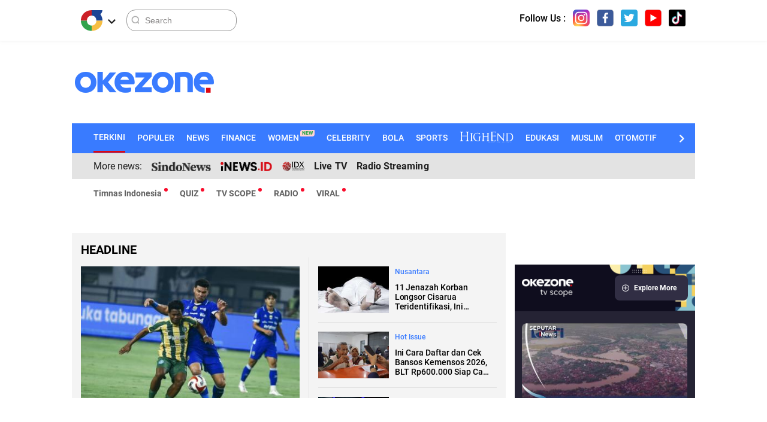

--- FILE ---
content_type: text/html; charset=UTF-8
request_url: https://www.okezone.com/
body_size: 21424
content:


<!DOCTYPE html>
<html lang="id-ID">

<head>
  <title>Okezone.com - Berita Terkini dan Informasi Terbaru Hari Ini</title>
  <meta charset="utf-8">
  <meta name="viewport" content="width=device-width, initial-scale=1">
  <meta name="description" content="Berita terkini dan terbaru hari ini, terpercaya dan terlengkap. Okezone membahas Politik, Ekonomi, Travel, Lifestyle, Selebriti, Bola, Sports sampai berita Internasional">
  <meta name="author" content="Okezone">
  <meta name="msvalidate.01" content="981F0454473710F3FA4A1F50EE9CBF3C" />
  <meta name="alexaVerifyID" content="3u4r4iKuH1gmLZLlW6QhbBl5_RM" />
  <meta name="google-site-verification" content="b3Z7seDpsg-x0lbfzqT_L4ZMUMlwTii5dQ0xmZTkASA" />
  <meta name="google-site-verification" content="Gign0ZCGMBO1tj7hcO1zd6TmkDA8zfrWxghEBm-DtkE" />
  <meta name="google-site-verification" content="zR875RX40kFGp83VQ0p6UepA_5RgH8cFzd8Ade2BxRQ" />
  <meta name="facebook-domain-verification" content="0xzkkiprkdqhwlzmynhh5x05dux6k2" />
  <meta itemprop="image" content="https://cdn.okezone.com/www/2016/img/OKZ3.gif">
  <meta itemprop="thumbnailUrl" content="https://cdn.okezone.com/www/2016/img/OKZ3.gif" />
  <meta name="googlebot-news" content="index,follow" />
  <meta name="robots" content="index, follow" />
  <meta name="googlebot" content="all" />
  <meta name="robots" content="max-image-preview:large">
  <meta name="googlebot-news" content="index,follow">
  <meta name="y_key" content="b34174db9b70800e" />
  <meta name="yandex-verification" content="9a22e04caca4ae7e" />
  <meta name="facebook-domain-verification" content="wuu5qhw6rc41oxqcjjii6fp3dgoow3" />
  <meta name="p:domain_verify" content="8268069932362e368e674803142853d5" />
  <link rel="alternate" type="application/rss+xml" title="RSS 2.0" href="https://sindikasi.okezone.com/index.php/rss/0/RSS2.0" />
  <!-- prefetch thing. let's see how it works -->
  <link rel="dns-prefetch" href="https://cdn.okezone.com/" />
  <link rel="dns-prefetch" href="https://a.okezone.com/" />
  <link rel="dns-prefetch" href="https://img.okezone.com/" />
  <link rel="preconnect" href="https://cdn.okezone.com/">
  <link rel="preconnect" href="https://a.okezone.com/">
  <link rel="preconnect" href="https://img.okezone.com/">
  <link rel="dns-prefetch" href="https://sindikasi.okezone.com/">
  <link rel="preconnect" href="https://sindikasi.okezone.com/">

  		<link rel="shortcut icon" href="https://cdn.okezone.com/underwood/revamp/assets/2025/favicon.ico">
        <link rel="icon" type="image/png" href="https://cdn.okezone.com/underwood/revamp/assets/2025/favicon-192x192.png" sizes="192x192">
        <link rel="icon" type="image/png" href="https://cdn.okezone.com/underwood/revamp/assets/2025/favicon-160x160.png" sizes="160x160">
        <link rel="icon" type="image/png" href="https://cdn.okezone.com/underwood/revamp/assets/2025/favicon-96x96.png" sizes="96x96">
        <link rel="icon" type="image/png" href="https://cdn.okezone.com/underwood/revamp/assets/2025/favicon-16x16.png" sizes="16x16">
        <link rel="icon" type="image/png" href="https://cdn.okezone.com/underwood/revamp/assets/2025/favicon-32x32.png" sizes="32x32">
		<link rel="mask-icon" href="https://cdn.okezone.com/underwood/revamp/assets/2025/mask-icon.svg" color="#5bbad5">
		<link rel="manifest" href="https://cdn.okezone.com/underwood/revamp/assets/2025/manifest.json">

		<link rel="image_src" href="https://cdn.okezone.com/underwood/revamp/assets/2025/imgsrc.png" />

  <!-- facebook META -->
  <meta property="fb:app_id" content="213195442194472" />
  <meta property="fb:pages" content="221887531226639" />
  <meta property="article:author" content="https://www.facebook.com/OkezoneCom" />
  <meta property="article:publisher" content="https://www.facebook.com/OkezoneCom" />
  <meta property="og:type" content="article" />
  <meta property="og:site_name" content="https://www.okezone.com/">
  <meta property="og:title" content="Okezone.com - Berita Terkini dan Informasi Terbaru Hari Ini">
  <meta property="og:url" content="https://www.okezone.com/">
  <meta property="og:description" content="Berita terkini dan terbaru hari ini, terpercaya dan terlengkap. Okezone membahas Politik, Ekonomi, Travel, Lifestyle, Selebriti, Bola, Sports sampai berita Internasional">
  <meta property="og:image" content="https://cdn.okezone.com/underwood/img/okz2016.jpg">
  <meta name="facebook-domain-verification" content="0xzkkiprkdqhwlzmynhh5x05dux6k2" />
  <!--twitter cards -->
  <meta name="twitter:card" content="summary_large_image" data-dynamic="true">
  <meta name="twitter:site" content="@okezonenews" data-dynamic="true">
  <meta name="twitter:title" content="Okezone.com - Berita Terkini dan Informasi Terbaru Hari Ini" data-dynamic="true">
  <meta name="twitter:description" content="Berita terkini dan terbaru hari ini, terpercaya dan terlengkap. Okezone membahas Politik, Ekonomi, Travel, Lifestyle, Selebriti, Bola, Sports sampai berita Internasional" data-dynamic="true">
  <meta name="twitter:creator" content="@okezonenews" data-dynamic="true">
  <meta name="twitter:image" content="https://cdn.okezone.com/underwood/img/okz2016.jpg" data-dynamic="true">
  <meta name="twitter:url" content="https://www.okezone.com/" data-dynamic="true">
  <meta name="twitter:domain" content="https://www.okezone.com/" data-dynamic="true">
  <!-- main style css -->


  <link rel="stylesheet" href="https://cdn.okezone.com/underwood/revamp/2022/remake/desktop/css/wp18.min.css">
  <link rel="stylesheet" href="https://cdn.okezone.com/underwood/revamp/2023/tv/widget/css/livestreaming8.css">

  <link rel="stylesheet" href="https://cdn.okezone.com/underwood/revamp/2022/widget-ai-ml/css/widget-desktop-ai-ml.css">
  <!--<link rel="stylesheet" href="https://cdn.okezone.com/underwood/revamp/2024/ramadan/desktop/css/widgetfull.min.css?v=2026012604">-->
  <link rel="stylesheet" href="https://cdn.okezone.com/underwood/revamp/2024/portalception/css/portal-desktop.01.min.css">
            <link rel="canonical" href="https://www.okezone.com/" />
  
  <style>
    #widgetAI-trending-2 {
      margin: 0 16px;
      position: relative;
    }

    #widgetAI-trending-2 .swiper-container {
      margin-left: auto;
      margin-right: auto;
      position: relative;
      overflow: hidden;
      list-style: none;
      padding: 0;
      z-index: 1;
    }

    #widgetAI-trending-2 .swiper-button-next {
      right: 13px;
      width: 26px;
    }

    #widgetAI-trending-2 .swiper-button-prev {
      height: 29px;
      cursor: pointer;
      position: relative;
      margin-top: 0;
      top: 0;
      left: 0;
      width: 37px;
      opacity: 0.8;
      background-image: linear-gradient(to left, #f4f4f4 52%, rgba(244, 244, 244, 0) 3%);
      z-index: 99;
      padding-right: 4px;
    }

    #widgetAI-trending-2 .swiper-button-prev .arrow-prev-ai-ml {
      background-image: url(https://cdn.okezone.com/underwood/revamp/2022/widget-ai-ml/img/chevron-right-true.svg);
      height: 17px;
      background-repeat: no-repeat;
      cursor: pointer;
      background-size: contain;
      background-position: right;
      position: relative;
      top: 7px;
      transform: translateX(0px) rotate(180deg);
      width: 17px;
    }

    #widgetAI-trending-2 .swiper-button-prev:after {
      content: '';
      position: absolute;
      height: 100%;
      top: 0;
      left: 0;
      width: 35px;
      opacity: 0.8;
      background-image: linear-gradient(to left, #f4f4f4 52%, rgba(244, 244, 244, 0) 3%);
    }

    #widgetAI-trending-2 .swiper-button-prev.swiper-button-disabled,
    #widgetAI-trending-2 .swiper-button-next.swiper-button-disabled {
      display: none;
    }

    #widgetAI-rekomendasi .more {
      margin: 20px auto 32px;
    }
  </style>

  <script src="https://cdn.okezone.com/underwood/revamp/2021/portal/vertikal/js/jquery-3.6.0.min.js"></script>
  <!-- end main style css -->
  <!-- canaldfp:home_page, keyword:home, kanaldfp :homepage-->

<script type='text/javascript'>
		var mode = '';
		var googletag = googletag || {};
		googletag.cmd = googletag.cmd || [];
			
		var gptBillboard, gptLeaderboard, gptRectangle1, gptGiantrec, gptBottomrec, gptHorizon, gptSkinLeft, gptSkinRight,gptTopLeaderboard,gptINTERSTITIAL,gptLogo,gptPixel,gptRmb,gptSlider,gptFluid;
		
		var tsSubuh,tsDzuhur,tsAshar,tsMaghrib,tsIsya;
		googletag.cmd.push(function() {

				gptTopLeaderboard	=	googletag.defineSlot('/7108725/okezone_desktop/homepage',[728, 90], 'div-gpt-ad-topleaderboard').setTargeting('okezone',['topleaderboard']).addService(googletag.pubads());
		gptBillboard		=	googletag.defineSlot('/7108725/okezone_desktop/homepage',[[970,250],[970,90],[728,90]], 'div-gpt-ad-billboard').setTargeting('okezone',['billboard']).addService(googletag.pubads());
		gptRectangle1		=	googletag.defineSlot('/7108725/okezone_desktop/homepage',[300, 250], 'div-gpt-ad-rectangle1').setTargeting('okezone',['rectangle1']).addService(googletag.pubads());
		gptGiantrec			=	googletag.defineSlot('/7108725/okezone_desktop/homepage',[[300,600],[300,250]], 'div-gpt-ad-giantrec').setTargeting('okezone',['giantrec']).addService(googletag.pubads());
		gptBottomrec		=	googletag.defineSlot('/7108725/okezone_desktop/homepage',[300, 250], 'div-gpt-ad-bottomrec').setTargeting('okezone',['bottomrec']).addService(googletag.pubads());
		gptLeaderboard		=	googletag.defineSlot('/7108725/okezone_desktop/homepage',[728, 90], 'div-gpt-ad-leaderboard').setTargeting('okezone',['leaderboard']).addService(googletag.pubads());
		gptHorizon			=	googletag.defineSlot('/7108725/okezone_desktop/homepage',[[1100,50],[1100,90],[970,90],[728,90]], 'div-gpt-ad-horizonad').setTargeting('okezone',['horizonad']).addService(googletag.pubads());
		gptSkinLeft			=	googletag.defineSlot('/7108725/okezone_desktop/homepage',[[120,600],[160,600]], 'div-gpt-ad-skinad-left').setTargeting('okezone',['skinright']).addService(googletag.pubads());
		gptSkinRight		=	googletag.defineSlot('/7108725/okezone_desktop/homepage',[[120,600],[160,600]], 'div-gpt-ad-skinad-right').setTargeting('okezone',['skinleft']).addService(googletag.pubads());
		
		//spesial case
		gptINTERSTITIAL 	=	googletag.defineOutOfPageSlot('/7108725/okezone_desktop/homepage', googletag.enums.OutOfPageFormat.INTERSTITIAL).setTargeting('okezone', ['interstitial']).addService(googletag.pubads());
				
		gptFluid			=	googletag.defineSlot('/7108725/okezone_desktop/homepage', ['fluid'], 'div-gpt-ad-native').setTargeting('okezone',['native']).addService(googletag.pubads());
		
				
		

		googletag.pubads().disableInitialLoad();
		googletag.pubads().enableSingleRequest();
		googletag.pubads().setCentering(true);
		googletag.enableServices();
					googletag.pubads().refresh([gptTopLeaderboard,gptBillboard,gptHorizon,gptSkinLeft,gptSkinRight,gptINTERSTITIAL]);
			googletag.pubads().enableLazyLoad();
			googletag.pubads().refresh([gptLeaderboard,gptRectangle1,gptGiantrec,gptBottomrec]);
				
						googletag.pubads().refresh([gptFluid]);
			
		});
</script>


  

  <!-- Data Layer Orion SSO -->
<script>
document.addEventListener("DOMContentLoaded", function () {
	VerifikasiValidasiOrionData();

	const existingUUID = GetDataCookieValue("orionID");
	if (!existingUUID) {
		getJsonObject(function(uuidServer) {
			let finalUUID = uuidServer;

			if (!finalUUID || finalUUID === null || finalUUID === "null") {
				console.warn("⚠️ Gagal ambil UUID dari server, generate lokal...");
				finalUUID = generateLocalUUID();
				PushUUIDEvent("uuid_local_generated");
			} else {
				PushUUIDEvent("uuid_server_success");
			}

			DatalayerInfo(finalUUID);
			UpdateCookiesOrion("orionID", finalUUID, "Update");
		});
	} else {
		DatalayerInfo(existingUUID);
		PushUUIDEvent("uuid_from_cookie");
	}
});


// ============================================================
// 1️⃣ Ambil UUID dari server
// ============================================================
function getJsonObject(callback) {
	const request = new XMLHttpRequest();
	request.open("GET", "https://www.okezone.com/set-uuid", true);
	request.timeout = 5000;
	request.send();

	request.onreadystatechange = function () {
		if (request.readyState === 4) {
			if (request.status === 200) {
				const type = request.getResponseHeader("Content-Type") || "";
				let parsed = null;

				if (type.includes("application/json")) {
					try {
						parsed = JSON.parse(request.responseText);
						console.log("✅ UUID server valid");
						if (Array.isArray(parsed)) parsed = parsed[0];
						else if (typeof parsed === "object") parsed = parsed.uuid || Object.values(parsed)[0];
						else if (typeof parsed === "string") parsed = parsed;
					} catch (err) {
						console.error("❌ Gagal parse JSON:", err);
					}
				} else {
					console.warn("⚠️ Respons bukan JSON:", request.responseText.slice(0, 100));
				}

				callback(parsed);
			} else {
				console.warn("⚠️ Server return status:", request.status);
				callback(null);
			}
		}
	};

	request.onerror = function () {
		console.error("❌ Koneksi gagal ke server UUID");
		callback(null);
	};
	request.ontimeout = function () {
		console.error("⚠️ Timeout ambil UUID dari server");
		callback(null);
	};
}


// ============================================================
// 2️⃣ Generator UUID lokal (fallback jika server gagal)
// ============================================================
function generateLocalUUID() {
	if (crypto && crypto.randomUUID) {
		return crypto.randomUUID();
	} else {
		return "xxxxxxxx-xxxx-4xxx-yxxx-xxxxxxxxxxxx".replace(/[xy]/g, function (c) {
			const r = Math.random() * 16 | 0;
			const v = c === "x" ? r : (r & 0x3 | 0x8);
			return v.toString(16);
		});
	}
}


// ============================================================
// 3️⃣ Push data ke DataLayer (tanpa userId untuk GA4 safe)
// ============================================================
function DatalayerInfo(orionData) {
	if (!orionData || typeof orionData !== "string") return;

	const isTemporary = orionData.toUpperCase().startsWith("UN-");
	const jumlahString = orionData.length;

	const orion_id_1 = orionData.substring(0, 36);
	const orion_id_2 = jumlahString > 36 ? orionData.substring(36, jumlahString) : "";

	window.dataLayer = window.dataLayer || [];

	const payload = {
		event: "user_info",
		orion_id_1,
		orion_id_2,
		user_type: isTemporary ? "anonymous" : "identified",
		from: "HeadBody"
	};

	window.dataLayer.push(payload);
	console.log("📡 DataLayer Updated:", payload);
}


// ============================================================
// 4️⃣ Logging event UUID ke DataLayer (opsional untuk GA4 debug)
// ============================================================
function PushUUIDEvent(eventName) {
	console.log(eventName);
	/*
	window.dataLayer = window.dataLayer || [];
	window.dataLayer.push({
		event: eventName,
		event_category: "UUID",
		event_label: eventName,
		timestamp: new Date().toISOString()
	});
	*/
}


// ============================================================
// 5️⃣ Cookie Utility
// ============================================================
function UpdateCookiesOrion(kunci, key, status) {
	const domain = ".okezone.com";
	if (status === "Update") {
		const date = new Date();
		date.setTime(date.getTime() + (60 * 60 * 30 * 86400));
		const expires = date.toGMTString();
		document.cookie = `${kunci}=${key}; Expires=${expires}; Path=/; domain=${domain}`;
		console.log(`🍪 Update Cookie ${kunci}: ${key}`);
	}
}

function GetDataCookieValue(name) {
	const regex = new RegExp(`(^| )${name}=([^;]+)`);
	const match = document.cookie.match(regex);
	return match ? match[2] : null;
}


// ============================================================
// 6️⃣ Validasi konsistensi cookie Orion
// ============================================================
function VerifikasiValidasiOrionData() {
	const dataorion = GetDataCookieValue("orionID");
	const dataunieq = GetDataCookieValue("uniqueOrion");

	if (dataorion) {
		const cari = dataorion.search("UN-");
		if (cari === 0 && dataorion !== dataunieq && dataunieq) {
			UpdateCookiesOrion("orionID", dataunieq, "Update");
		}
	}
}
</script>
<!-- /Data Layer Orion SSO -->


		<!-- Web Desktop -->
					<!-- Google Tag Manager -->
			<script>(function(w,d,s,l,i){w[l]=w[l]||[];w[l].push({'gtm.start':
			new Date().getTime(),event:'gtm.js'});var f=d.getElementsByTagName(s)[0],
			j=d.createElement(s),dl=l!='dataLayer'?'&l='+l:'';j.async=true;j.src=
			'https://www.googletagmanager.com/gtm.js?id='+i+dl+ '&gtm_auth=76w83INIQaVRLL2wpVeSrQ&gtm_preview=env-1&gtm_cookies_win=x';f.parentNode.insertBefore(j,f);
			})(window,document,'script','dataLayer','GTM-T7STHLB');</script>
			<!-- End Google Tag Manager -->
		




  
      
<!-- CANAL : WP, TYPE : HOME-DESKTOP, NAME : GAM GDPR DATA CONSENT MONETIZATION, VALID 0000-00-00 --->
<script async src="https://fundingchoicesmessages.google.com/i/pub-1069807429700092?ers=1" nonce="ISdrPVb0V-k8u_-OPiyZbg"></script><script nonce="ISdrPVb0V-k8u_-OPiyZbg">(function() {function signalGooglefcPresent(){if (!window.frames['googlefcPresent']) {if (document.body) {const iframe = document.createElement('iframe'); iframe.style = 'width: 0; height: 0; border: none; z-index: -1000; left: -1000px; top: -1000px;'; iframe.style.display = 'none'; iframe.name = 'googlefcPresent'; document.body.appendChild(iframe);} else {setTimeout(signalGooglefcPresent, 0);}}}signalGooglefcPresent();})();</script>

<!-- CANAL : WP, TYPE : HOME-DESKTOP, NAME : IZOOTO, VALID 0000-00-00 --->
<script> window._izq = window._izq || []; window._izq.push(["init"]); </script><script src="https://cdn.izooto.com/scripts/4dde4c51a018a96689ab870d485c5aa570ee8418.js"></script>
<script>
   window._izq.push(["userProfile",{"add":{"Subscribed_from_Domain": window.location.hostname}}]);
</script>

  
  <link rel="stylesheet" href="https://cdn.okezone.com/underwood/revamp/2023/sso/desktop/css/sso.min.css">

</head>

<body>

        


  		<!-- Web Desktop -->
					<!-- Google Tag Manager (noscript) -->
			<noscript><iframe src="https://www.googletagmanager.com/ns.html?id=GTM-T7STHLB&gtm_auth=76w83INIQaVRLL2wpVeSrQ&gtm_preview=env-1&gtm_cookies_win=x"
			height="0" width="0" style="display:none;visibility:hidden"></iframe></noscript>
			<!-- End Google Tag Manager (noscript) -->
		

						  <script type="application/ld+json">
    {
      "@context": "https://schema.org",
      "@type": "WebSite",
      "url": "https://www.okezone.com/",
      "name": "Okezone.com",
      "alternateName": "Okezone",
      "potentialAction": {
        "@type": "SearchAction",
        "target": "https://search.okezone.com/search?type=artikel&q={search_term_string}",
        "query-input": "required name=search_term_string"
      }
    }
  </script>


  <script type="application/ld+json">
    {
      "@context": "https://schema.org",
      "@type": "Organization",
      "name": "Okezone | Berita Terbaru | Berita Hari Ini | Berita Online",
      "description": "Okezone Portal Berita Online Indonesia | Berita Terbaru Hari Ini Terkini Terhangat | Nasional Internasional Politik Ekonomi Olahraga Kesehatan Selebritis.",
      "url": "https://www.okezone.com",
      "logo": "https://cdn.okezone.com/underwood/revamp/2017/home/img/xokz-1x-min.jpg.pagespeed.ic.67JenIRtd8.jpg",
      "sameAs": [
        "https://plus.google.com/+okezone",
        "https://www.facebook.com/OkezoneCom",
        "https://twitter.com/okezonenews",
        "https://www.instagram.com/okezonecom/",
        "https://www.youtube.com/user/okezoneindonesia",
        "https://www.tiktok.com/@officialokezone?_t=8UA2ReJzaxW&amp;_r=1"
      ]
    }
  </script>


  <!-- skin ads-->
  <div class="container-skin-ads">
    <div class="ads-skin1">
                                <!-- /105246217/skinad-left  -->
          <div id='div-gpt-ad-skinad-left' style=''>
            <script>
              googletag.cmd.push(function() {
                googletag.display('div-gpt-ad-skinad-left');
              });
            </script>
          </div>
                  </div>
    <div class="ads-skin2">
                                <!-- /105246217/skinad-right  -->
          <div id='div-gpt-ad-skinad-right' style=''>
            <script>
              googletag.cmd.push(function() {
                googletag.display('div-gpt-ad-skinad-right');
              });
            </script>
          </div>
                  </div>
  </div>
  <!-- end skin ads -->

  <header>
    <div class="container-top-nav">
      <div class="container top-head-nav">
        <ul class="top-head-nav__left">
          <li class="drop">
            <a class="toplink" href="https://www.okezone.com/" aria-label="Logo">
              <!-- <img alt="logo okezone" src="https://cdn.okezone.com/underwood/revamp/2017/home/img/ic_logo.png"> -->
            </a>
            <span class="droparrow"></span>
            <div class="toggmen">
              <ul class="container-hover-menu">
                <div class="colmd4 container-list-kanal">
                  <div class="title-list">kanal</div>
                  <div class="box-list">
                    <div class="list-kanal">
                      <li><a class="text-header" href="https://news.okezone.com/" aria-label="navigasi">
                          <div class="icon-news icon-kanal"></div>News
                        </a></li>
                      <li><a class="text-header" href="https://economy.okezone.com/" aria-label="navigasi">
                          <div class="icon-finance icon-kanal"></div>Finance
                        </a></li>
                      <li><a class="text-header" href="https://women.okezone.com/" aria-label="navigasi">
                          <div class="icon-women icon-kanal"></div>Women
                        </a></li>
                      <li><a class="text-header" href="https://celebrity.okezone.com/" aria-label="navigasi">
                          <div class="icon-celebrity icon-kanal"></div>Celebrity
                        </a></li>
                      <li><a class="text-header" href="https://bola.okezone.com/" aria-label="navigasi">
                          <div class="icon-bola icon-kanal"></div>Bola
                        </a></li>
                    </div>
                    <div class="list-kanal">
                      <li><a class="text-header" href="https://sports.okezone.com/" aria-label="navigasi">
                        <div class="icon-sports icon-kanal"></div>Sports
                      </a></li>
                      <li><a class="text-header" href="https://highend-magazine.okezone.com/" aria-label="navigasi">
                          <div class="icon-highend icon-kanal"></div>Highend
                        </a></li>
                      <li><a class="text-header" href="https://muslim.okezone.com/" aria-label="navigasi">
                          <div class="icon-muslim icon-kanal"></div>                                                      Muslim
                                                  </a></li>
                      <li><a class="text-header" href="https://haji.okezone.com/" aria-label="navigasi">
                          <div class="icon-haji icon-kanal"></div>Haji
                        </a></li>
                      <li><a class="text-header" href="https://edukasi.okezone.com/" aria-label="navigasi">
                          <div class="icon-edukasi icon-kanal"></div>Edukasi
                        </a></li>
                    </div>
                    <div class="list-kanal">
                      <li><a class="text-header" href="https://techno.okezone.com/" aria-label="navigasi">
                        <div class="icon-techno icon-kanal"></div>Techno
                      </a></li>
                      <li><a class="text-header" href="https://otomotif.okezone.com/" aria-label="navigasi">
                        <div class="icon-otomotif icon-kanal"></div>Otomotif
                      </a></li>
                      <li><a class="text-header" href="https://infografis.okezone.com/" aria-label="navigasi">
                          <div class="icon-infografis icon-kanal"></div>INFOGRAFIS
                        </a></li>
                      <li><a class="text-header" href="https://foto.okezone.com/" aria-label="navigasi">
                          <div class="icon-foto icon-kanal"></div>foto
                        </a></li>
                      <li><a class="text-header" href="https://video.okezone.com/" aria-label="navigasi">
                          <div class="icon-video icon-kanal"></div>Video
                        </a></li>
                    </div>

                    <div class="list-kanal">
                      <li><a class="text-header" href="https://index.okezone.com/" aria-label="navigasi">
                          <div class="icon-index icon-kanal"></div>INDEX
                        </a></li>
                      <li><a class="text-header" href="https://justforkids.okezone.com/" target="_blank" aria-label="navigasi">
                          <div class="icon-kanal" style="background-image:url('https://cdn.okezone.com/underwood/revamp/2024/revamp/desktop/img/kikologo.png');"></div>Just For Kids
                        </a></li>
                    </div>


                  </div>
                </div>
                <div class="clearfix"></div>
                <div class="colmd4 container-list-network">
                  <div class="title-list">NETWORK</div>
                  <div class="box-list">
                    <div class="list-network">
                      <li>
                        <a class="text-header" href="https://www.sindonews.com/" target="_blank" aria-label="link">
                          <div class="icon-sindonews icon-kanal"></div>SINDONEWS
                        </a>
                      </li>
                      <li>
                        <a class="text-header" href="https://www.inews.id/" target="_blank" aria-label="link">
                          <div class="icon-inews icon-kanal"></div>INEWS
                        </a>
                      </li>
                      <li>
                        <a class="text-header" href="https://www.idxchannel.com/" target="_blank" aria-label="link">
                          <div class="icon-idx icon-kanal"></div>IDX CHANNEL
                        </a>
                      </li>
                      <li>
                        <a class="text-header" href="https://www.mnctrijaya.com/" target="_blank" aria-label="link">
                          <div class="icon-trijaya icon-kanal"></div>MNC TRIJAYA
                        </a>
                      </li>
                    </div>
                    <div class="list-network">
                      <li>
                        <a class="text-header" href="https://www.misteraladin.com/" target="_blank" aria-label="link">
                          <div class="icon-booking icon-kanal"></div>BOOKING HOTEL
                        </a>
                      </li>

                      <li>
                        <a class="text-header" href="https://www.rctiplus.com/" target="_blank" aria-label="navigasi">
                          <div class="icon-rcti-plus icon-kanal"></div>RCTI+
                        </a>
                      </li>
                      <li>
                        <a class="text-header" href="https://www.visionplus.id/" target="_blank" aria-label="navigasi">
                          <div class="icon-vision icon-kanal"></div>VISION+
                        </a>
                      </li>

                    </div>
                  </div>
                </div>
                <div class="clearfix"></div>
                <!--
				  <div class="colmd4 container-list-partnership">
                    <div class="title-list">PARTNERSHIP</div>
                    <div class="box-list">
                      <div class="list-partnership">
                        <li>
                          <a class="text-header" href="https://women.okezone.com/flashsale">
                            <div class="icon-flash-sale icon-kanal"></div>FLASH SALE
                          </a>
                        </li>
                      </div>
                    </div>
                  </div>
				  -->

              </ul>
            </div>
          </li>
          <div class="searching">
            <input id="search-top" placeholder="Search" value="" name="q" type="text">
            <!--search class call-->
          </div>
        </ul>

                
                
        <div class="top-head-nav__right">
          <div class="follow-us-top">
            <div class="flex-box">
              <div class="title">Follow Us :</div>
              <a target="_blank" href="https://www.instagram.com/okezonecom/" class="instagram img" aria-label="navigasi"></a>
              <a target="_blank" href="https://www.facebook.com/OkezoneCom/" class="facebook img" aria-label="navigasi"></a>
              <a target="_blank" href="https://twitter.com/okezonenews" class="twitter img" aria-label="navigasi"></a>
              <a target="_blank" href="https://www.youtube.com/user/okezoneindonesia" class="youtube img" aria-label="navigasi"></a>
              <a target="_blank" href="https://www.tiktok.com/@officialokezone?_t=8UA2ReJzaxW&amp;_r=1" class="tiktok img" aria-label="navigasi"></a>
            </div>
          </div>
          <!--sso class call-->
          <div id="sso"></div>
          <!--sso class call-->
        </div>
        <!-- <div class="searching">
              <input id="search-top" placeholder="Search" value="" name="q" type="text">
              <div class="loginnama"></div>
            </div> -->
      </div>
      <div class="clearfix"></div>
    </div>
    <div class="clearfix"></div>
    <div class="container container-top-logo">

      <div class="img-top-logo ">
        <a href="https://www.okezone.com/" title="https://www.okezone.com/" alt="Okezone.com">
                    <div class="logo-okz logo2020 " >www.okezone.com</div>
        </a>
      </div><!-- append javascript logohide-->

      <div class="ads-top-logo">

                                        <!-- /105246217/topleaderboard  -->
            <div id='div-gpt-ad-topleaderboard' style='text-align:center;margin:auto;float:center'>
              <script>
                googletag.cmd.push(function() {
                  googletag.display('div-gpt-ad-topleaderboard');
                });
              </script>
            </div>
                  
      </div>
    </div>
    <div class="clearfix"></div>
    <div class="container container-top-menu">
      <!-- Slider main container -->
      <div class="swiper list-menu" id="swiper-menu">
        <!-- Additional required wrapper -->
        <div class="swiper-wrapper">
          <!-- Slides -->
          <div class="swiper-slide active"><a href="https://www.okezone.com/" class="link-kanal" aria-label="navigasi">TERKINI</a></div>
		  <div class="swiper-slide"><a href="#terpopuler-new" class="link-kanal" aria-label="navigasi">POPULER</a></div>


          
          <div class="swiper-slide"><a href="https://news.okezone.com/" class="link-kanal" aria-label="navigasi">NEWS</a></div>
          <div class="swiper-slide"><a href="https://economy.okezone.com/" class="link-kanal" aria-label="navigasi">FINANCE</a></div>
          <div class="swiper-slide"><a href="https://women.okezone.com/" class="link-kanal" aria-label="navigasi">WOMEN<span class="new-badge" style="color:#2FA64C;">New</span></a></div>
          <div class="swiper-slide"><a href="https://celebrity.okezone.com/" class="link-kanal" aria-label="navigasi">CELEBRITY</a></div>
          <div class="swiper-slide"><a href="https://bola.okezone.com/" class="link-kanal" aria-label="navigasi">BOLA</a></div>
          <div class="swiper-slide"><a href="https://sports.okezone.com/" class="link-kanal" aria-label="navigasi">SPORTS</a></div>

          <div class="swiper-slide"><a href="https://highend-magazine.okezone.com/" class="link-kanal" aria-label="navigasi"><img class="img lazy" src="https://cdn.okezone.com/underwood/revamp/2022/remake/desktop/img/placeholder.png" data-original="https://cdn.okezone.com/underwood/revamp/2022/remake/desktop/img/highend_putih.svg" alt="Logo Highend" width="80" height="20"></a></div>


                    
          <div class="swiper-slide"><a href="https://edukasi.okezone.com/" class="link-kanal" aria-label="navigasi">EDUKASI</a></div>
          <!-- ini contoh klo ada menu baru -->
          <div class="swiper-slide"><a href="https://muslim.okezone.com/" class="link-kanal" aria-label="navigasi">MUSLIM</a></div>
          <div class="swiper-slide"><a href="https://otomotif.okezone.com/" class="link-kanal" aria-label="navigasi">OTOMOTIF</a></div>
          <div class="swiper-slide"><a href="https://techno.okezone.com/" class="link-kanal" aria-label="navigasi">TECHNO</a></div>
          <div class="swiper-slide" role="group" aria-label="9 / 18" style="margin-right: 20px;"><a href="https://justforkids.okezone.com/" class="link-kanal" target="_blank" aria-label="navigasi"><img class="img lazy" src="https://cdn.okezone.com/underwood/revamp/2024/images/logo-jfk.png" style="height: 22px; width: 50px;" alt="Logo" width="80" height="20"></a></div>
          <div class="swiper-slide"><a href="https://infografis.okezone.com/" class="link-kanal" aria-label="navigasi">INFOGRAFIS</a></div>
          <div class="swiper-slide"><a href="https://foto.okezone.com/" class="link-kanal" aria-label="navigasi">FOTO</a></div>
          <div class="swiper-slide"><a href="https://video.okezone.com/" class="link-kanal" aria-label="navigasi">VIDEO</a></div>
          <div class="swiper-slide"><a href="https://index.okezone.com/" class="link-kanal" aria-label="navigasi">INDEX</a></div>
        </div>
        <!-- If we need navigation buttons -->
        <div class="swiper-button-prev"></div>
        <div class="swiper-button-next"></div>
      </div>
    </div>
    <div class="container">
      <div class="nav-portal-ception">
        <ul>
          <li class="nav-pc-title">More news: </li>
          <li>
            <a href="https://mpi.okezone.com/sindonews" aria-label=""><img width="100" height="100" alt="Logo" src="https://cdn.okezone.com/underwood/revamp/2022/remake/mobile/img/sindonews.png"></a>
          </li>
          <li>
            <a href="https://mpi.okezone.com/inews" aria-label=""><img width="100" height="100" alt="Logo" src="https://cdn.okezone.com/underwood/revamp/2022/remake/mobile/img/inews.png"></a>
          </li>
          <li class="square">
            <a href="https://mpi.okezone.com/idxchannel" aria-label=""><img width="100" height="100" alt="Logo" src="https://cdn.okezone.com/underwood/revamp/2024/portalception/img/idx.png"></a>
          </li>
          <li class="text">
            <a href="https://mpi.okezone.com/livetv-vod" aria-label="">Live TV</a>
          </li>
          <li class="text">
            <a href="https://mpi.okezone.com/radio-streaming" aria-label="">Radio Streaming</a>
          </li>
        </ul>
      </div>
    </div>
    <div class="container container-menu-exc">
      <div class="swiper" id="menu-exc">
        <!-- Additional required wrapper -->
        <div class="swiper-wrapper">
          <!-- Slides -->
          <div class="swiper-slide new"><a href="https://www.okezone.com/tag/timnas-indonesia" class="link-kanal" aria-label="navigasi">Timnas Indonesia<span class="bullet"></span></a></div>
          <div class="swiper-slide new"><a href="https://quiz.okezone.com/" class="link-kanal" aria-label="navigasi">QUIZ<span class="bullet"></a></div>
          <div class="swiper-slide new"><a href="https://tvscope.okezone.com/" class="link-kanal" aria-label="navigasi">TV SCOPE<span class="bullet"></a></div>
          <div class="swiper-slide new"><a href="http://tv.okezone.com/radio/globalradio" class="link-kanal" aria-label="navigasi">RADIO<span class="bullet"></a></div>
          <div class="swiper-slide new"><a href="https://www.okezone.com/viral" class="link-kanal" aria-label="navigasi">VIRAL<span class="bullet"></span></a></div>
          <!-- <div class="swiper-slide new"><a href="" class="link-kanal">VIRAL<span class="bullet"></span></a></div>
            <div class="swiper-slide"><a href="" class="link-kanal">TERPOPULER</a></div> -->
          <!-- ini kalau ada menu pake img -->
          <!-- <div class="swiper-slide"><a href="" class="link-kanal"><img class="img lazy" src="assets/img/placeholder.png" data-original="https://cdn.okezone.com/underwood/revamp/2019/logo/highend/logo-footer.png"></a></div> -->
        </div>
        <!-- If we need navigation buttons -->
        <div class="swiper-button-prev"></div>
        <div class="swiper-button-next"></div>
      </div>
    </div>
    <div class="menu-sticky" id="topsticky">
      <div class="container">
        <ul class="top-head-nav__left">
          <li class="drop">
            <a class="toplink" href="https://www.okezone.com/" aria-label="Logo Okezone">
              <!-- <img alt="logo okezone" src="https://cdn.okezone.com/underwood/revamp/2017/home/img/ic_logo.png"> -->
            </a>
            <span class="droparrow"></span>
            <div class="toggmen">
              <div class="sticky-search-menu">
                <div class="logo-sticky">
                  <a href="https://www.okezone.com/" class="logo-okezone" aria-label="Logo Okezone"></a>
                  <div class="searching">
                    <input id="search-sticky" placeholder="Search" value="" name="q" type="text">
                    <!--search class call-->
                  </div>
                </div>
                <div class="swiper swiper-initialized swiper-horizontal swiper-pointer-events" id="menu-exc-sticky">
                  <!-- Additional required wrapper -->
                  <div class="swiper-wrapper" id="swiper-wrapper-921bb284f115dc5d" aria-live="polite">
                    <!-- Slides -->
                    <!-- <div class="swiper-slide new swiper-slide-active"> <a href="" class="link-kanal">INDONESIA MASTER 2021<span class="bullet"></span></a></div> -->
                    <div class="swiper-slide new"><a href="https://www.okezone.com/tag/timnas-indonesia" class="link-kanal" aria-label="navigasi">Timnas Indonesia<span class="bullet"></span></a></div>
                    <div class="swiper-slide new"><a href="https://quiz.okezone.com/" class="link-kanal" aria-label="navigasi">QUIZ<span class="bullet"></span></a></div>
                    <div class="swiper-slide new"><a href="https://www.okezone.com/viral" class="link-kanal" aria-label="navigasi">VIRAL<span class="bullet"></span></a></div>
                    <div class="swiper-slide new"><a href="https://tvscope.okezone.com/" class="link-kanal" aria-label="navigasi">TV SCOPE<span class="bullet"></span></a></div>
                    <div class="swiper-slide new"><a href="http://tv.okezone.com/radio/globalradio" class="link-kanal" aria-label="navigasi">RADIO<span class="bullet"></span></a></div>
                    <!-- <div class="swiper-slide"><a href="" class="link-kanal">TERPOPULER</a></div> -->
                    <!-- ini kalau ada menu pake img -->
                  </div>
                  <!-- If we need navigation buttons -->
                  <div class="swiper-button-prev swiper-button-disabled swiper-button-lock" tabindex="-1" role="button" aria-label="Previous slide" aria-controls="swiper-wrapper-921bb284f115dc5d" aria-disabled="true"></div>
                  <div class="swiper-button-next swiper-button-disabled swiper-button-lock" tabindex="-1" role="button" aria-label="Next slide" aria-controls="swiper-wrapper-921bb284f115dc5d" aria-disabled="true"></div>
                  <span class="swiper-notification" aria-live="assertive" aria-atomic="true"></span>
                </div>
              </div>
              <ul class="container-hover-menu">
                <div class="colmd4 container-list-kanal">
                  <div class="title-list">kanal</div>
                  <div class="box-list">
                    <div class="list-kanal">
                      <li><a class="text-header" href="https://news.okezone.com/" aria-label="navigasi">
                          <div class="icon-news icon-kanal"></div>News
                        </a></li>
                      <li><a class="text-header" href="https://economy.okezone.com/" aria-label="navigasi">
                          <div class="icon-finance icon-kanal"></div>Finance
                        </a></li>
                      <li><a class="text-header" href="https://women.okezone.com/" aria-label="navigasi">
                          <div class="icon-women icon-kanal"></div>Women
                        </a></li>
                      <li><a class="text-header" href="https://celebrity.okezone.com/" aria-label="navigasi">
                          <div class="icon-celebrity icon-kanal"></div>Celebrity
                        </a></li>
                      <li><a class="text-header" href="https://bola.okezone.com/" aria-label="navigasi">
                          <div class="icon-bola icon-kanal"></div>Bola
                        </a></li>
                    </div>
                    <div class="list-kanal">
                      <li><a class="text-header" href="https://sports.okezone.com/" aria-label="navigasi">
                          <div class="icon-sports icon-kanal"></div>Sports
                        </a></li>
                      <li><a class="text-header" href="https://highend-magazine.okezone.com/" aria-label="navigasi">
                          <div class="icon-highend icon-kanal"></div>Highend
                        </a></li>
                      <li><a class="text-header" href="https://muslim.okezone.com/" aria-label="navigasi">
                          <div class="icon-muslim icon-kanal"></div>
                                                                                Muslim
                                                  </a></li>
                      <li><a class="text-header" href="https://haji.okezone.com/" aria-label="navigasi">
                          <div class="icon-haji icon-kanal"></div>Haji
                        </a></li>
                      <li><a class="text-header" href="https://edukasi.okezone.com/" aria-label="navigasi">
                          <div class="icon-edukasi icon-kanal"></div>Edukasi
                        </a></li>
                    </div>
                    <div class="list-kanal">
                      <li><a class="text-header" href="https://techno.okezone.com/" aria-label="navigasi">
                        <div class="icon-techno icon-kanal"></div>Techno
                      </a></li>
                      <li><a class="text-header" href="https://otomotif.okezone.com/" aria-label="navigasi">
                        <div class="icon-otomotif icon-kanal"></div>Otomotif
                      </a></li>
                      <li><a class="text-header" href="https://infografis.okezone.com/" aria-label="navigasi">
                          <div class="icon-infografis icon-kanal"></div>INFOGRAFIS
                        </a></li>
                      <li><a class="text-header" href="https://foto.okezone.com/" aria-label="navigasi">
                          <div class="icon-foto icon-kanal"></div>foto
                        </a></li>
                      <li><a class="text-header" href="https://video.okezone.com/" aria-label="navigasi">
                          <div class="icon-video icon-kanal"></div>Video
                        </a></li>
                    </div>

                    <div class="list-kanal">
                      <li><a class="text-header" href="https://index.okezone.com/" aria-label="navigasi">
                          <div class="icon-index icon-kanal"></div>INDEX
                        </a></li>
                      <li><a class="text-header" href="https://justforkids.okezone.com/" target="_blank" aria-label="navigasi">
                          <div class="icon-kanal" style="background-image:url('https://cdn.okezone.com/underwood/revamp/2024/revamp/desktop/img/kikologo.png');"></div>Just For Kids
                        </a></li>
                    </div>


                  </div>
                </div>
                <div class="clearfix"></div>
                <div class="colmd4 container-list-network">
                  <div class="title-list">NETWORK</div>
                  <div class="box-list">
                    <div class="list-network">
                      <li>
                        <a class="text-header" href="https://www.sindonews.com/" target="_blank" aria-label="link">
                          <div class="icon-sindonews icon-kanal"></div>SINDONEWS
                        </a>
                      </li>
                      <li>
                        <a class="text-header" href="https://www.inews.id/" target="_blank " aria-label="link">
                          <div class="icon-inews icon-kanal"></div>INEWS
                        </a>
                      </li>
                      <li>
                        <a class="text-header" href="https://www.idxchannel.com/" target="_blank" aria-label="link">
                          <div class="icon-idx icon-kanal"></div>IDX CHANNEL
                        </a>
                      </li>
                      <li>
                        <a class="text-header" href="https://www.mnctrijaya.com/" target="_blank" aria-label="link">
                          <div class="icon-trijaya icon-kanal"></div>MNC TRIJAYA
                        </a>
                      </li>
                    </div>
                    <div class="list-network">
                      <li>
                        <a class="text-header" href="https://www.misteraladin.com" target="_blank" aria-label="link">
                          <div class="icon-booking icon-kanal"></div>BOOKING HOTEL
                        </a>
                      </li>

                      <li>
                        <a class="text-header" href="https://www.rctiplus.com/" target="_blank" aria-label="link">
                          <div class="icon-rcti-plus icon-kanal"></div>RCTI+
                        </a>
                      </li>
                      <li>
                        <a class="text-header" href="https://www.visionplus.id/" target="_blank" aria-label="link">
                          <div class="icon-vision icon-kanal"></div>VISION+
                        </a>
                      </li>

                    </div>
                  </div>
                </div>
                <div class="clearfix"></div>
                <!--
				  <div class="colmd4 container-list-partnership">
                    <div class="title-list">PARTNERSHIP</div>
                    <div class="box-list">
                      <div class="list-partnership">
                        <li>
                          <a class="text-header" href="https://women.okezone.com/flashsale">
                            <div class="icon-flash-sale icon-kanal"></div>FLASH SALE
                          </a>
                        </li>
                      </div>
                    </div>
                  </div>
				  -->

              </ul>
            </div>
          </li>
        </ul>
        <div class="swiper list-menu" id="swiper-menu-sticky">
          <!-- Additional required wrapper -->
          <div class="swiper-wrapper">
            <!-- Slides -->
            <div class="swiper-slide active"><a href="https://www.okezone.com/" class="link-kanal" aria-label="navigasi">TERKINI</a></div>
			<div class="swiper-slide"><a href="#terpopuler-new" class="link-kanal" aria-label="navigasi">POPULER</a></div>

            
            
            


            <div class="swiper-slide"><a href="https://news.okezone.com/" class="link-kanal" aria-label="navigasi">NEWS</a></div>
            <div class="swiper-slide"><a href="https://economy.okezone.com/" class="link-kanal" aria-label="navigasi">FINANCE</a></div>
            <div class="swiper-slide"><a href="https://women.okezone.com/" class="link-kanal" aria-label="navigasi">WOMEN<span class="new-badge" style="color:#2FA64C;">New</span></a></div>
            <div class="swiper-slide"><a href="https://celebrity.okezone.com/" class="link-kanal" aria-label="navigasi">CELEBRITY</a></div>
            <div class="swiper-slide"><a href="https://bola.okezone.com/" class="link-kanal">BOLA</a></div>
            <div class="swiper-slide"><a href="https://sports.okezone.com/" class="link-kanal" aria-label="navigasi">SPORTS</a></div>

            <div class="swiper-slide"><a href="https://highend-magazine.okezone.com/" class="link-kanal" aria-label="navigasi"><img class="img lazy" src="https://cdn.okezone.com/underwood/revamp/2022/remake/desktop/img/placeholder.png" data-original="https://cdn.okezone.com/underwood/revamp/2022/remake/desktop/img/highend_hitam.svg" width="80" height="20" alt="Logo"></a></div>

            <div class="swiper-slide"><a href="https://edukasi.okezone.com/" class="link-kanal" aria-label="navigasi">EDUKASI</a></div>
            <!-- ini contoh klo ada menu baru -->
            <div class="swiper-slide"><a href="https://muslim.okezone.com/" class="link-kanal" aria-label="navigasi">MUSLIM</a></div>

            <div class="swiper-slide"><a href="https://otomotif.okezone.com/" class="link-kanal" aria-label="navigasi">OTOMOTIF</a></div>
            <div class="swiper-slide"><a href="https://techno.okezone.com/" class="link-kanal" aria-label="navigasi">TECHNO</a></div>

            <div class="swiper-slide" role="group" aria-label="9 / 18" style="margin-right: 20px;"><a href="https://justforkids.okezone.com/" class="link-kanal" target="_blank" aria-label="navigasi"><img class="img lazy" src="https://cdn.okezone.com/underwood/revamp/2024/revamp/desktop/img/kikologo.png" style="height: 22px; width: 50px;" width="60" height="20" alt="Logo"></a></div>


            <div class="swiper-slide"><a href="https://infografis.okezone.com/" class="link-kanal" aria-label="navigasi">INFOGRAFIS</a></div>
            <div class="swiper-slide"><a href="https://foto.okezone.com/" class="link-kanal" aria-label="navigasi">FOTO</a></div>
            <div class="swiper-slide"><a href="https://video.okezone.com/" class="link-kanal" aria-label="navigasi">VIDEO</a></div>
            <div class="swiper-slide"><a href="https://index.okezone.com/" class="link-kanal" aria-label="navigasi">INDEX</a></div>
          </div>
          <!-- If we need navigation buttons -->
          <div class="swiper-button-prev"></div>
          <div class="swiper-button-next"></div>
        </div>
        <!--sso class call-->
        <div id="sso-sticky"></div>
        <!--sso class call-->
      </div>
    </div>

      </header>

    <!--START ALERT LOGIN-->
  <div id="info-alert-sso"> </div>
  <!--END ALERT LOGIN-->
  
  <!-- rpd-iframe -->
  <div class="clearfix"></div>
  <!-- rpd-iframe_header -->

  <main data-sticky_parent="" style="position: relative; display: flex; justify-content: center;">


    <div class="container container-main">
      <div class="container container-ads-topmenu" style="position: relative;margin-bottom: 16px;">
                                        <!-- /105246217/billboard  -->
            <div id='div-gpt-ad-billboard' style='text-align:center;margin:auto;float:center'>
              <script>
                googletag.cmd.push(function() {
                  googletag.display('div-gpt-ad-billboard');
                });
              </script>
            </div>
                  
      </div>

            
      	  
	  
				
<!-- CANAL : WP, TYPE : HOME-DESKTOP, NAME : WIDGET STREAMING - DESKTOP, VALID 2026-12-31 --->
	   <!-- start widget live broadcast new -->
      <style>
        #live-stream-new {
          background-color: #F4F4F4;
          padding: 12px 16px;
          display: flex;
          gap: 20px;
        }

        #live-stream-new .title-widget {
          font-family: 'Roboto700';
          margin-left: 4px;
          display: flex;
          align-items: center;
          color: #212121;
          font-size: 20px;
          line-height: 150%;
        }

        #live-stream-new .box-title {
          width: 282px;
        }

        #live-stream-new .title-widget .box-animasi {
          position: relative;
          width: 16px;
          height: 16px;
          background-color: #fff;
          border-radius: 100%;
          border: 1px solid #E50913;
          -webkit-animation: moveit 1.5s infinite;
          animation: moveit 1.5s infinite;
          margin-right: 4px;
        }

        #live-stream-new .title-widget span {
          width: 8px;
          height: 8px;
          background-color: #E50913;
          border-radius: 100%;
          position: relative;
          display: inline-block;
          position: absolute;
          left: 50%;
          top: 50%;
          transform: translate(-50%, -50%);
        }

        #live-stream-new .box-video {
          width: calc(100% - 282px - 20px);
          margin: 0;
          height: 401px;
          border-radius: 4px;
          overflow: hidden;
        }

        #live-stream-new .box-video iframe {
          width: 100%;
          height: 100%;
        }


        #live-stream-new .title-video {
          margin-top: 8px;
          font-family: 'Roboto400';
          font-size: 20px;
          line-height: 160%;
          height: calc(100% - 75px - 30px - 30px - 8px);
        }

        #live-stream-new .box-sponsor {
          margin-top: 30px;
        }

        #live-stream-new .box-sponsor .title-sponsor {
          width: 82px;
          text-wrap: nowrap;
          font-family: 'Roboto400';
          font-size: 14px;
          line-height: 150%;
          text-transform: capitalize;
          color: #8C8C8C;
        }

        #live-stream-new .box-sponsor .box-flex {
          display: flex;
          align-items: center;
          width: calc(100% - 82px - 12px);
          gap: 12px;
          margin-top: 12px;
        }

        #live-stream-new .box-sponsor .box-img {
          width: 88px;
          height: 42px;
          display: flex;
          align-items: center;
          justify-content: center;
          background-color: #fff;
          border-radius: 4px;
        }

        #live-stream-new .box-sponsor img {
          width: 80px;
          height: 34px;
          object-fit: contain;
          object-position: center;
        }

        #live-stream-new .title-widget-mobile {
          display: none;
        }

        @-webkit-keyframes moveit {
          from {
            background-color: #E50913;
          }

          25% {
            background-color: #fff;
          }

          50% {
            background-color: #E50913;
          }

          75% {
            background-color: #fff;
          }

          to {
            background-color: #E50913;
          }
        }

        @keyframes moveit {
          from {
            background-color: #E50913;
          }

          25% {
            background-color: #fff;
          }

          50% {
            background-color: #E50913;
          }

          75% {
            background-color: #fff;
          }

          to {
            background-color: #E50913;
          }
        }

        @media (min-width: 768px) and (max-width:991px) {
          #live-stream-new .box-video {
            height: 235px;
          }

          #live-stream-new .title-widget {
            font-size: 16px;
          }

          /* #live-stream-new .title-widget span {
            transform: translate(2.5px, -7.5px);
          } */

          #live-stream-new .title-video {
            font-size: 14px;
            height: calc(100% - 67px - 24px - 24px - 8px);
            display: -webkit-box;
            -webkit-line-clamp: 3;
            -webkit-box-orient: vertical;
            overflow: hidden;
          }

          #live-stream-new .box-sponsor {
            margin-top: 24px;
          }

          #live-stream-new .box-sponsor .title-sponsor {
            font-size: 12px;
          }

          #live-stream-new .box-sponsor .box-flex {
            width: 100%;
          }

          #live-stream-new .box-sponsor .box-img {
            width: 88px;
            height: 37px;
          }

          #live-stream-new .box-sponsor img {
            width: 80px;
            height: 30px;
          }
        }

        @media (min-width: 992px) {
          #live-stream-new .box-video {
            height: 356px;
          }

          #live-stream-new .title-video {
            line-height: 150%;
            display: -webkit-box;
            -webkit-line-clamp: 7;
            -webkit-box-orient: vertical;
            overflow: hidden;
          }
        }

        @media (min-width: 1200px) {
          #live-stream-new .box-video {
            height: 401px;
          }

          #live-stream-new .title-video {
            -webkit-line-clamp: 8;
            line-height: 160%;
          }
        }
      </style>
      <div id="live-stream-new">
        <div class="title-widget-mobile title-widget">
          <div class="box-animasi"><span></span></div>LIVE STREAMING</div>
        <div class="box-video">
			<iframe width="343" height="193" src="https://www.youtube.com/embed/FpzxrdRhScY?autoplay=1&mute=1" title="LIVE OKEZONE 24/7" frameborder="0" allow="accelerometer; autoplay; clipboard-write; encrypted-media; gyroscope; picture-in-picture; web-share" referrerpolicy="strict-origin-when-cross-origin" allowfullscreen></iframe>
        </div>
        <div class="box-title">
          <div class="title-widget-desktop title-widget">
            <div class="box-animasi"><span></span></div>OKEZONE 24 JAM</div>
          <div class="title-video">&nbsp;&nbsp;</div>
          <div class="box-sponsor">
            <div class="title-sponsor">Sponsored by:</div>
            <div class="box-flex">
              <a href="" class="box-img" aria-label="">
                <img src="https://cdn.okezone.com/underwood/revamp/2024/revamp/mobile/img/logo/logo-okezone-m.png"
                  alt="logo sponsor" width="56" height="24">
              </a>
            </div>
          </div>
        </div>
      </div>
      <!-- end widget live broadcast new -->

<script>
document.addEventListener("DOMContentLoaded", function () {
	const Streaming = document.querySelector("#live-stream-new");
    const boxVideo = document.querySelector("#live-stream-new .box-video");
    const iframe = boxVideo.querySelector("iframe");

    // Ambil URL embed
    const src = iframe.getAttribute("src");

    // Convert embed ? watch
    const cleanUrl = src.split("?")[0].replace("/embed/", "/watch?v=");

    // OEmbed YouTube
    const oembed = "https://www.youtube.com/oembed?url=" 
                   + encodeURIComponent(cleanUrl) 
                   + "&format=json";

    // Cek apakah video valid
    fetch(oembed)
        .then(res => {
            if (!res.ok) {
                // Jika video error ? sembunyikan
                Streaming.style.display = "none";
            }
        })
        .catch(() => {
            // Jika fetch gagal ? sembunyikan
            Streaming.style.display = "none";
        });
});
</script>

			  
	  
      <div class="clearfix"></div>
      <div class="container container-body-home">
        <div class="container-bodyhome-left">

          <style>
  .okz-livenow .livenow-title .breaking-title {
    width: calc(100% - 172px);
    margin-right: 10px;
  }
</style>

<div class="clearfix"></div>

<!--////////// end okz-top-slider ///////////////////////////////////////////////////////////////////////////////////////////////  -->

<!--//////////okz-main-headline //////////////////////////////////////////////////////////////////////////////////////////  -->

<div class="main-headline-wrap clearfix">
      <div class="jdl-headline">HEADLINE</div>
  

  <div class="main-headline-left">
    <div class="mh-img">

      
		  
      <div style="display: none;"
      class="LayerHeadline-0"
      data-images="https://img.okezone.com/okz/400/content/2026/01/25/49/3197505/persib_bandung_vs_psbs_biak-ErAa_large.jpg"
      data-channelname="Liga Indonesia"
      data-link="https://bola.okezone.com/read/2026/01/25/49/3197505/hasil-persib-bandung-vs-psbs-biak-di-super-league-2025-2026-menang-1-0-pasukan-bojan-hodak-kuasai-puncak-klasemen"
      data-title="Hasil Persib Bandung vs PSBS Biak di Super League 2025-2026: Menang 1-0, Pasukan Bojan Hodak Kuasai Puncak Klasemen"
      data-date="20260125"
      data-id="3197505"
      data-kanal="bola.">
      </div>

      <a onclick="DataLayerTracking(0,'Headline')" class="headline-kanal" href="https://bola.okezone.com/read/2026/01/25/49/3197505/hasil-persib-bandung-vs-psbs-biak-di-super-league-2025-2026-menang-1-0-pasukan-bojan-hodak-kuasai-puncak-klasemen" title="Hasil Persib Bandung vs PSBS Biak di Super League 2025-2026: Menang 1-0, Pasukan Bojan Hodak Kuasai Puncak Klasemen"  aria-label="Hasil Persib Bandung vs PSBS Biak di Super League 2025-2026: Menang 1-0, Pasukan Bojan Hodak Kuasai Puncak Klasemen">
        <img class="lazy" loading="lazy" src="https://img.okezone.com/okz/400/content/2026/01/25/49/3197505/persib_bandung_vs_psbs_biak-ErAa_large.jpg" alt="Hasil Persib Bandung..." title="Hasil Persib Bandung vs PSBS Biak di Super League 2025-2026: Menang 1-0, Pasukan Bojan Hodak Kuasai Puncak Klasemen"   width="100" height="100">
      </a>
    </div>
    <div class="mh-title-wrap">
      <a class="headline-kanal" href="https://bola.okezone.com/read/2026/01/25/49/3197505/hasil-persib-bandung-vs-psbs-biak-di-super-league-2025-2026-menang-1-0-pasukan-bojan-hodak-kuasai-puncak-klasemen" title="Hasil Persib Bandung vs PSBS Biak di Super League 2025-2026: Menang 1-0, Pasukan Bojan Hodak Kuasai Puncak Klasemen"  aria-label="Hasil Persib Bandung vs PSBS Biak di Super League 2025-2026: Menang 1-0, Pasukan Bojan Hodak Kuasai Puncak Klasemen">
                LIGA INDONESIA      </a>
      <span class="mh-clock" title="25 January 2026">25 January 2026</span>
      <h1>
        <a onclick="DataLayerTracking(0,'Headline')" class="headline-title" href="https://bola.okezone.com/read/2026/01/25/49/3197505/hasil-persib-bandung-vs-psbs-biak-di-super-league-2025-2026-menang-1-0-pasukan-bojan-hodak-kuasai-puncak-klasemen" title="Hasil Persib Bandung vs PSBS Biak di Super League 2025-2026: Menang 1-0, Pasukan Bojan Hodak Kuasai Puncak Klasemen" aria-label="Hasil Persib Bandung vs PSBS Biak di Super League 2025-2026: Menang 1-0, Pasukan Bojan Hodak Kuasai Puncak Klasemen">Hasil Persib Bandung vs PSBS Biak di Super League 2025-2026: Menang 1-0, Pasukan Bojan Hodak Kuasai Puncak Klasemen</a>
      </h1>
      <div class="desk-headline">
        <a onclick="DataLayerTracking(0,'Headline')" class="headline-desk" href="https://bola.okezone.com/read/2026/01/25/49/3197505/hasil-persib-bandung-vs-psbs-biak-di-super-league-2025-2026-menang-1-0-pasukan-bojan-hodak-kuasai-puncak-klasemen" title="Hasil Persib Bandung vs PSBS Biak di Super League 2025-2026: Menang 1-0, Pasukan Bojan Hodak Kuasai Puncak Klasemen"  aria-label="Hasil Persib Bandung vs PSBS Biak di Super League 2025-2026: Menang 1-0, Pasukan Bojan Hodak Kuasai Puncak Klasemen">
          Hasil Persib Bandung vs PSBS Biak di Super League 2025-2026: Menang 1-0, Pasukan Bojan Hodak Kuasai Puncak Klasemen        </a>
      </div>
    </div><!-- mh-title-wrap-->
  </div> <!-- main-headline-left-->

  <div class="main-headline-right">
    <div class="hl-list-berita">
      <ul>
                	                <div class="headline-right-news ga_HeadlineTracking">
            <div class="img-headline-right">
              <a onclick="DataLayerTracking(1,'Headline')" class="" href="https://news.okezone.com/read/2026/01/25/340/3197502/11-jenazah-korban-longsor-cisarua-teridentifikasi-ini-identitasnya" title="11 Jenazah Korban Longsor Cisarua Teridentifikasi, Ini Identitasnya" aria-label="11 Jenazah Korban Longsor Cisarua Teridentifikasi, Ini Identitasnya">
                <img class="right-img-headline lazy" src="https://img.okezone.com/dynamic/content/2026/01/25/340/3197502/korban_longsor_cisarua_bandung_barat-3XdN_large.jpg?w=200" loading="lazy" title="11 Jenazah Korban Longsor Cisarua Teridentifikasi, Ini Identitasnya" alt="11 Jenazah Korban Lo..."  width="100" height="100">
              </a>
            </div>
            <div class="desk-right-headline">
              <div class="knl-right-headline" title="11 Jenazah Korban Longsor Cisarua Teridentifikasi, Ini Identitasnya">
                <a onclick="DataLayerTracking(1,'Headline')" href="https://news.okezone.com/read/2026/01/25/340/3197502/11-jenazah-korban-longsor-cisarua-teridentifikasi-ini-identitasnya" title="11 Jenazah Korban Longsor Cisarua Teridentifikasi, Ini Identitasnya" aria-label="11 Jenazah Korban Longsor Cisarua Teridentifikasi, Ini Identitasnya">
                                    Nusantara                </a>
              </div>
              <a onclick="DataLayerTracking(1,'Headline')" class="jdl-right-headline" href="https://news.okezone.com/read/2026/01/25/340/3197502/11-jenazah-korban-longsor-cisarua-teridentifikasi-ini-identitasnya" title="11 Jenazah Korban Longsor Cisarua Teridentifikasi, Ini Identitasnya"  aria-label="11 Jenazah Korban Longsor Cisarua Teridentifikasi, Ini Identitasnya">11 Jenazah Korban Longsor Cisarua Teridentifikasi, Ini Identitasnya</a>
            </div>

            
            <div style="display: none;"
            class="LayerHeadline-1"
            data-images="https://img.okezone.com/dynamic/content/2026/01/25/340/3197502/korban_longsor_cisarua_bandung_barat-3XdN_large.jpg?w=200"
            data-channelname="Nusantara"
            data-link="https://news.okezone.com/read/2026/01/25/340/3197502/11-jenazah-korban-longsor-cisarua-teridentifikasi-ini-identitasnya"
            data-title="11 Jenazah Korban Longsor Cisarua Teridentifikasi, Ini Identitasnya"
            data-date="20260125"
            data-id="3197502"
            data-kanal="news.">
            </div>

          </div>
        	                <div class="headline-right-news ga_HeadlineTracking">
            <div class="img-headline-right">
              <a onclick="DataLayerTracking(2,'Headline')" class="" href="https://economy.okezone.com/read/2026/01/22/320/3196922/ini-cara-daftar-dan-cek-bansos-kemensos-2026-blt-rp600-000-siap-cair-lagi" title="Ini Cara Daftar dan Cek Bansos Kemensos 2026, BLT Rp600.000 Siap Cair Lagi" aria-label="Ini Cara Daftar dan Cek Bansos Kemensos 2026, BLT Rp600.000 Siap Cair Lagi">
                <img class="right-img-headline lazy" src="https://img.okezone.com/dynamic/content/2026/01/22/320/3196922/bansos-zuqE_large.png?w=200" loading="lazy" title="Ini Cara Daftar dan Cek Bansos Kemensos 2026, BLT Rp600.000 Siap Cair Lagi" alt="Ini Cara Daftar dan ..."  width="100" height="100">
              </a>
            </div>
            <div class="desk-right-headline">
              <div class="knl-right-headline" title="Ini Cara Daftar dan Cek Bansos Kemensos 2026, BLT Rp600.000 Siap Cair Lagi">
                <a onclick="DataLayerTracking(2,'Headline')" href="https://economy.okezone.com/read/2026/01/22/320/3196922/ini-cara-daftar-dan-cek-bansos-kemensos-2026-blt-rp600-000-siap-cair-lagi" title="Ini Cara Daftar dan Cek Bansos Kemensos 2026, BLT Rp600.000 Siap Cair Lagi" aria-label="Ini Cara Daftar dan Cek Bansos Kemensos 2026, BLT Rp600.000 Siap Cair Lagi">
                                    Hot Issue                </a>
              </div>
              <a onclick="DataLayerTracking(2,'Headline')" class="jdl-right-headline" href="https://economy.okezone.com/read/2026/01/22/320/3196922/ini-cara-daftar-dan-cek-bansos-kemensos-2026-blt-rp600-000-siap-cair-lagi" title="Ini Cara Daftar dan Cek Bansos Kemensos 2026, BLT Rp600.000 Siap Cair Lagi"  aria-label="Ini Cara Daftar dan Cek Bansos Kemensos 2026, BLT Rp600.000 Siap Cair Lagi">Ini Cara Daftar dan Cek Bansos Kemensos 2026, BLT Rp600.000 Siap Cair Lagi</a>
            </div>

            
            <div style="display: none;"
            class="LayerHeadline-2"
            data-images="https://img.okezone.com/dynamic/content/2026/01/22/320/3196922/bansos-zuqE_large.png?w=200"
            data-channelname="Hot Issue"
            data-link="https://economy.okezone.com/read/2026/01/22/320/3196922/ini-cara-daftar-dan-cek-bansos-kemensos-2026-blt-rp600-000-siap-cair-lagi"
            data-title="Ini Cara Daftar dan Cek Bansos Kemensos 2026, BLT Rp600.000 Siap Cair Lagi"
            data-date="20260125"
            data-id="3196922"
            data-kanal="economy.">
            </div>

          </div>
        	                <div class="headline-right-news ga_HeadlineTracking">
            <div class="img-headline-right">
              <a onclick="DataLayerTracking(3,'Headline')" class="" href="https://sports.okezone.com/read/2026/01/25/40/3197489/hasil-lengkap-final-indonesia-masters-2026-alwi-farhan-juara-malaysia-borong-tiga-gelar" title="Hasil Lengkap Final Indonesia Masters 2026: Alwi Farhan Juara, Malaysia Borong Tiga Gelar" aria-label="Hasil Lengkap Final Indonesia Masters 2026: Alwi Farhan Juara, Malaysia Borong Tiga Gelar">
                <img class="right-img-headline lazy" src="https://img.okezone.com/dynamic/content/2026/01/25/40/3197489/alwi_farhan-RniX_large.jpg?w=200" loading="lazy" title="Hasil Lengkap Final Indonesia Masters 2026: Alwi Farhan Juara, Malaysia Borong Tiga Gelar" alt="Hasil Lengkap Final ..."  width="100" height="100">
              </a>
            </div>
            <div class="desk-right-headline">
              <div class="knl-right-headline" title="Hasil Lengkap Final Indonesia Masters 2026: Alwi Farhan Juara, Malaysia Borong Tiga Gelar">
                <a onclick="DataLayerTracking(3,'Headline')" href="https://sports.okezone.com/read/2026/01/25/40/3197489/hasil-lengkap-final-indonesia-masters-2026-alwi-farhan-juara-malaysia-borong-tiga-gelar" title="Hasil Lengkap Final Indonesia Masters 2026: Alwi Farhan Juara, Malaysia Borong Tiga Gelar" aria-label="Hasil Lengkap Final Indonesia Masters 2026: Alwi Farhan Juara, Malaysia Borong Tiga Gelar">
                                    Netting                </a>
              </div>
              <a onclick="DataLayerTracking(3,'Headline')" class="jdl-right-headline" href="https://sports.okezone.com/read/2026/01/25/40/3197489/hasil-lengkap-final-indonesia-masters-2026-alwi-farhan-juara-malaysia-borong-tiga-gelar" title="Hasil Lengkap Final Indonesia Masters 2026: Alwi Farhan Juara, Malaysia Borong Tiga Gelar"  aria-label="Hasil Lengkap Final Indonesia Masters 2026: Alwi Farhan Juara, Malaysia Borong Tiga Gelar">Hasil Lengkap Final Indonesia Masters 2026: Alwi Farhan Juara, Malaysia Borong Tiga Gelar</a>
            </div>

            
            <div style="display: none;"
            class="LayerHeadline-3"
            data-images="https://img.okezone.com/dynamic/content/2026/01/25/40/3197489/alwi_farhan-RniX_large.jpg?w=200"
            data-channelname="Netting"
            data-link="https://sports.okezone.com/read/2026/01/25/40/3197489/hasil-lengkap-final-indonesia-masters-2026-alwi-farhan-juara-malaysia-borong-tiga-gelar"
            data-title="Hasil Lengkap Final Indonesia Masters 2026: Alwi Farhan Juara, Malaysia Borong Tiga Gelar"
            data-date="20260125"
            data-id="3197489"
            data-kanal="sports.">
            </div>

          </div>
        	                <div class="headline-right-news ga_HeadlineTracking">
            <div class="img-headline-right">
              <a onclick="DataLayerTracking(4,'Headline')" class="" href="https://bola.okezone.com/read/2026/01/25/49/3197484/hasil-psim-yogyakarta-vs-persebaya-surabaya-di-super-league-2025-2026-bajul-ijo-libas-tuan-rumah-3-0" title="Hasil PSIM Yogyakarta vs Persebaya Surabaya di Super League 2025-2026: Bajul Ijo Libas Tuan Rumah 3-0" aria-label="Hasil PSIM Yogyakarta vs Persebaya Surabaya di Super League 2025-2026: Bajul Ijo Libas Tuan Rumah 3-0">
                <img class="right-img-headline lazy" src="https://img.okezone.com/dynamic/content/2026/01/25/49/3197484/psim_yogyakarta_vs_persebaya_surabaya-LpxZ_large.jpg?w=200" loading="lazy" title="Hasil PSIM Yogyakarta vs Persebaya Surabaya di Super League 2025-2026: Bajul Ijo Libas Tuan Rumah 3-0" alt="Hasil PSIM Yogyakart..."  width="100" height="100">
              </a>
            </div>
            <div class="desk-right-headline">
              <div class="knl-right-headline" title="Hasil PSIM Yogyakarta vs Persebaya Surabaya di Super League 2025-2026: Bajul Ijo Libas Tuan Rumah 3-0">
                <a onclick="DataLayerTracking(4,'Headline')" href="https://bola.okezone.com/read/2026/01/25/49/3197484/hasil-psim-yogyakarta-vs-persebaya-surabaya-di-super-league-2025-2026-bajul-ijo-libas-tuan-rumah-3-0" title="Hasil PSIM Yogyakarta vs Persebaya Surabaya di Super League 2025-2026: Bajul Ijo Libas Tuan Rumah 3-0" aria-label="Hasil PSIM Yogyakarta vs Persebaya Surabaya di Super League 2025-2026: Bajul Ijo Libas Tuan Rumah 3-0">
                                    Liga Indonesia                </a>
              </div>
              <a onclick="DataLayerTracking(4,'Headline')" class="jdl-right-headline" href="https://bola.okezone.com/read/2026/01/25/49/3197484/hasil-psim-yogyakarta-vs-persebaya-surabaya-di-super-league-2025-2026-bajul-ijo-libas-tuan-rumah-3-0" title="Hasil PSIM Yogyakarta vs Persebaya Surabaya di Super League 2025-2026: Bajul Ijo Libas Tuan Rumah 3-0"  aria-label="Hasil PSIM Yogyakarta vs Persebaya Surabaya di Super League 2025-2026: Bajul Ijo Libas Tuan Rumah 3-0">Hasil PSIM Yogyakarta vs Persebaya Surabaya di Super League 2025-2026: Bajul Ijo Libas Tuan Rumah 3-0</a>
            </div>

            
            <div style="display: none;"
            class="LayerHeadline-4"
            data-images="https://img.okezone.com/dynamic/content/2026/01/25/49/3197484/psim_yogyakarta_vs_persebaya_surabaya-LpxZ_large.jpg?w=200"
            data-channelname="Liga Indonesia"
            data-link="https://bola.okezone.com/read/2026/01/25/49/3197484/hasil-psim-yogyakarta-vs-persebaya-surabaya-di-super-league-2025-2026-bajul-ijo-libas-tuan-rumah-3-0"
            data-title="Hasil PSIM Yogyakarta vs Persebaya Surabaya di Super League 2025-2026: Bajul Ijo Libas Tuan Rumah 3-0"
            data-date="20260125"
            data-id="3197484"
            data-kanal="bola.">
            </div>

          </div>
        

      </ul>
    </div>

  </div><!-- main-headline-right-->
</div>

<div class="clearfix"></div>



<!-- Tampilan update terpopuler -->

<div id="terpopuler-new">
    <div class="title-terp" id="widget-terpopuler">Terpopuler</div>


											  <div style="display: none;"
					  class="LayerTerpopuler-1"
					  data-images="https://imgapps.okezone.com/content/2026/01/25/338/3197516/influencer_lula_lahfah-GqHJ_large.jpg"
					  data-link="https://megapolitan.okezone.com/read/2026/01/25/338/3197516/selain-reza-arap-polisi-juga-akan-periksa-teman-dekat-lula-lahfah"
					  data-channelname="Megapolitan"
					  data-title="Selain Reza Arap, Polisi Juga Akan Periksa Teman Dekat Lula Lahfah"
					  data-date="2026-01-25 22:00:07"
					  data-id="3197516"
					  data-kanal="megapolitan">
					  </div>


	<div class="grup-terp">
        <div class="no">1</div>
        <a class="img-terp" href="https://megapolitan.okezone.com/read/2026/01/25/338/3197516/selain-reza-arap-polisi-juga-akan-periksa-teman-dekat-lula-lahfah" onclick="DataLayerTracking(1,'BeritaTerpopuler')"  aria-label="Selain Reza Arap, Polisi Juga Akan Periksa Teman Dekat Lula Lahfah">
			<img src="https://img.okezone.com/okz/300/content/2026/01/25/338/3197516/influencer_lula_lahfah-GqHJ_large.jpg" alt="Selain Reza Arap, Polisi Juga Akan Periksa Teman D" loading="lazy" width="100" height="100" >
		</a>
        <div class="desc-terp">
            <a href="https://megapolitan.okezone.com/read/2026/01/25/338/3197516/selain-reza-arap-polisi-juga-akan-periksa-teman-dekat-lula-lahfah" onclick="DataLayerTracking(1,'BeritaTerpopuler')"  aria-label="Selain Reza Arap, Polisi Juga Akan Periksa Teman D">megapolitan</a>
            <a href="https://megapolitan.okezone.com/read/2026/01/25/338/3197516/selain-reza-arap-polisi-juga-akan-periksa-teman-dekat-lula-lahfah" onclick="DataLayerTracking(1,'BeritaTerpopuler')"  aria-label="Selain Reza Arap, Polisi Juga Akan Periksa Teman D">Selain Reza Arap, Polisi Juga Akan Periksa Teman Dekat Lula Lahfah</a>
        </div>
    </div>
											  <div style="display: none;"
					  class="LayerTerpopuler-2"
					  data-images="https://imgapps.okezone.com/content/2026/01/25/337/3197530/dpr_ri-D0um_large.jpg"
					  data-link="https://nasional.okezone.com/read/2026/01/25/337/3197530/dua-polisi-gugur-tertabrak-truk-tni-dpr-dorong-investigasi-menyeluruh"
					  data-channelname="Nasional"
					  data-title="Dua Polisi Gugur Tertabrak Truk TNI, DPR Dorong Investigasi Menyeluruh"
					  data-date="2026-01-25 23:30:14"
					  data-id="3197530"
					  data-kanal="nasional">
					  </div>


	<div class="grup-terp">
        <div class="no">2</div>
        <a class="img-terp" href="https://nasional.okezone.com/read/2026/01/25/337/3197530/dua-polisi-gugur-tertabrak-truk-tni-dpr-dorong-investigasi-menyeluruh" onclick="DataLayerTracking(2,'BeritaTerpopuler')"  aria-label="Dua Polisi Gugur Tertabrak Truk TNI, DPR Dorong Investigasi Menyeluruh">
			<img src="https://img.okezone.com/okz/300/content/2026/01/25/337/3197530/dpr_ri-D0um_large.jpg" alt="Dua Polisi Gugur Tertabrak Truk TNI, DPR Dorong In" loading="lazy" width="100" height="100" >
		</a>
        <div class="desc-terp">
            <a href="https://nasional.okezone.com/read/2026/01/25/337/3197530/dua-polisi-gugur-tertabrak-truk-tni-dpr-dorong-investigasi-menyeluruh" onclick="DataLayerTracking(2,'BeritaTerpopuler')"  aria-label="Dua Polisi Gugur Tertabrak Truk TNI, DPR Dorong In">nasional</a>
            <a href="https://nasional.okezone.com/read/2026/01/25/337/3197530/dua-polisi-gugur-tertabrak-truk-tni-dpr-dorong-investigasi-menyeluruh" onclick="DataLayerTracking(2,'BeritaTerpopuler')"  aria-label="Dua Polisi Gugur Tertabrak Truk TNI, DPR Dorong In">Dua Polisi Gugur Tertabrak Truk TNI, DPR Dorong Investigasi Menyeluruh</a>
        </div>
    </div>
											  <div style="display: none;"
					  class="LayerTerpopuler-3"
					  data-images="https://imgapps.okezone.com/content/2026/01/25/38/3197461/marc_marquez-F64V_large.jpg"
					  data-link="https://sports.okezone.com/read/2026/01/26/38/3197461/marc-marquez-alami-insiden-jatuh-saat-latihan-di-spanyol-bagaimana-kondisinya"
					  data-channelname="MotoGP"
					  data-title="Marc Marquez Alami Insiden Jatuh saat Latihan di Spanyol, Bagaimana Kondisinya?"
					  data-date="2026-01-26 00:01:16"
					  data-id="3197461"
					  data-kanal="sports">
					  </div>


	<div class="grup-terp">
        <div class="no">3</div>
        <a class="img-terp" href="https://sports.okezone.com/read/2026/01/26/38/3197461/marc-marquez-alami-insiden-jatuh-saat-latihan-di-spanyol-bagaimana-kondisinya" onclick="DataLayerTracking(3,'BeritaTerpopuler')"  aria-label="Marc Marquez Alami Insiden Jatuh saat Latihan di Spanyol, Bagaimana Kondisinya?">
			<img src="https://img.okezone.com/okz/300/content/2026/01/25/38/3197461/marc_marquez-F64V_large.jpg" alt="Marc Marquez Alami Insiden Jatuh saat Latihan di S" loading="lazy" width="100" height="100" >
		</a>
        <div class="desc-terp">
            <a href="https://sports.okezone.com/read/2026/01/26/38/3197461/marc-marquez-alami-insiden-jatuh-saat-latihan-di-spanyol-bagaimana-kondisinya" onclick="DataLayerTracking(3,'BeritaTerpopuler')"  aria-label="Marc Marquez Alami Insiden Jatuh saat Latihan di S">sports</a>
            <a href="https://sports.okezone.com/read/2026/01/26/38/3197461/marc-marquez-alami-insiden-jatuh-saat-latihan-di-spanyol-bagaimana-kondisinya" onclick="DataLayerTracking(3,'BeritaTerpopuler')"  aria-label="Marc Marquez Alami Insiden Jatuh saat Latihan di S">Marc Marquez Alami Insiden Jatuh saat Latihan di Spanyol, Bagaimana Kondisinya?</a>
        </div>
    </div>
											  <div style="display: none;"
					  class="LayerTerpopuler-4"
					  data-images="https://imgapps.okezone.com/content/2026/01/26/45/3197531/joao_pedro_di_laga_crystal_palace_vs_chelsea-Fxh2_large.jpg"
					  data-link="https://bola.okezone.com/read/2026/01/25/45/3197531/hasil-liga-inggris-2025-2026-crystal-palace-1-3-chelsea-newcastle-united-0-2-aston-villa"
					  data-channelname="Liga Inggris"
					  data-title="Hasil Liga Inggris 2025-2026: Crystal Palace 1-3 Chelsea, Newcastle United 0-2 Aston Villa"
					  data-date="2026-01-25 23:20:25"
					  data-id="3197531"
					  data-kanal="bola">
					  </div>


	<div class="grup-terp">
        <div class="no">4</div>
        <a class="img-terp" href="https://bola.okezone.com/read/2026/01/25/45/3197531/hasil-liga-inggris-2025-2026-crystal-palace-1-3-chelsea-newcastle-united-0-2-aston-villa" onclick="DataLayerTracking(4,'BeritaTerpopuler')"  aria-label="Hasil Liga Inggris 2025-2026: Crystal Palace 1-3 Chelsea, Newcastle United 0-2 Aston Villa">
			<img src="https://img.okezone.com/okz/300/content/2026/01/26/45/3197531/joao_pedro_di_laga_crystal_palace_vs_chelsea-Fxh2_large.jpg" alt="Hasil Liga Inggris 2025-2026: Crystal Palace 1-3 C" loading="lazy" width="100" height="100" >
		</a>
        <div class="desc-terp">
            <a href="https://bola.okezone.com/read/2026/01/25/45/3197531/hasil-liga-inggris-2025-2026-crystal-palace-1-3-chelsea-newcastle-united-0-2-aston-villa" onclick="DataLayerTracking(4,'BeritaTerpopuler')"  aria-label="Hasil Liga Inggris 2025-2026: Crystal Palace 1-3 C">bola</a>
            <a href="https://bola.okezone.com/read/2026/01/25/45/3197531/hasil-liga-inggris-2025-2026-crystal-palace-1-3-chelsea-newcastle-united-0-2-aston-villa" onclick="DataLayerTracking(4,'BeritaTerpopuler')"  aria-label="Hasil Liga Inggris 2025-2026: Crystal Palace 1-3 C">Hasil Liga Inggris 2025-2026: Crystal Palace 1-3 Chelsea, Newcastle United 0-2 Aston Villa</a>
        </div>
    </div>
											  <div style="display: none;"
					  class="LayerTerpopuler-5"
					  data-images="https://imgapps.okezone.com/content/2026/01/25/51/3197521/michael_victor_sianipar-YOle_large.jpg"
					  data-link="https://bola.okezone.com/read/2026/01/25/51/3197521/jadi-tuan-rumah-piala-asia-futsal-2026-ffi-enggan-bebani-timnas-futsal-indonesia-target-tinggi"
					  data-channelname="Sepakbola Dunia"
					  data-title="Jadi Tuan Rumah Piala Asia Futsal 2026, FFI Enggan Bebani Timnas Futsal Indonesia Target Tinggi"
					  data-date="2026-01-25 22:27:25"
					  data-id="3197521"
					  data-kanal="bola">
					  </div>


	<div class="grup-terp">
        <div class="no">5</div>
        <a class="img-terp" href="https://bola.okezone.com/read/2026/01/25/51/3197521/jadi-tuan-rumah-piala-asia-futsal-2026-ffi-enggan-bebani-timnas-futsal-indonesia-target-tinggi" onclick="DataLayerTracking(5,'BeritaTerpopuler')"  aria-label="Jadi Tuan Rumah Piala Asia Futsal 2026, FFI Enggan Bebani Timnas Futsal Indonesia Target Tinggi">
			<img src="https://img.okezone.com/okz/300/content/2026/01/25/51/3197521/michael_victor_sianipar-YOle_large.jpg" alt="Jadi Tuan Rumah Piala Asia Futsal 2026, FFI Enggan" loading="lazy" width="100" height="100" >
		</a>
        <div class="desc-terp">
            <a href="https://bola.okezone.com/read/2026/01/25/51/3197521/jadi-tuan-rumah-piala-asia-futsal-2026-ffi-enggan-bebani-timnas-futsal-indonesia-target-tinggi" onclick="DataLayerTracking(5,'BeritaTerpopuler')"  aria-label="Jadi Tuan Rumah Piala Asia Futsal 2026, FFI Enggan">bola</a>
            <a href="https://bola.okezone.com/read/2026/01/25/51/3197521/jadi-tuan-rumah-piala-asia-futsal-2026-ffi-enggan-bebani-timnas-futsal-indonesia-target-tinggi" onclick="DataLayerTracking(5,'BeritaTerpopuler')"  aria-label="Jadi Tuan Rumah Piala Asia Futsal 2026, FFI Enggan">Jadi Tuan Rumah Piala Asia Futsal 2026, FFI Enggan Bebani Timnas Futsal Indonesia Target Tinggi</a>
        </div>
    </div>
		

  </div>


  <!-- end tampilan update terpopuler -->



 <!-- update style gateway for you -->
  <style>
            @import url('https://fonts.googleapis.com/css2?family=Plus+Jakarta+Sans:ital,wght@0,200..800;1,200..800&display=swap');

              @font-face {
                font-family: 'PlusJakartaSans300';
                font-style: normal;
                font-weight: 300;
                src: local('PlusJakartaSans Light'), local('PlusJakartaSans-Light'),
                  url('https://cdn.okezone.com/underwood/revamp/2023/techno/mobile/font/PlusJakartaSans-Light.ttf') format('truetype');
                /* Safari, Android, iOS */
                font-display: swap;
              }

              /* PlusJakartaSans-500 - latin */
              @font-face {
                font-family: 'PlusJakartaSans500';
                font-style: normal;
                font-weight: 500;
                src: local('PlusJakartaSans Medium'), local('PlusJakartaSans-Medium'),
                  url('https://cdn.okezone.com/underwood/revamp/2023/techno/mobile/font/PlusJakartaSans-Medium.ttf') format('truetype');
                /* Safari, Android, iOS */
                font-display: swap;
              }

              /* PlusJakartaSans-700 - latin */
              @font-face {
                font-family: 'PlusJakartaSans700';
                font-style: normal;
                font-weight: 700;
                src: local('PlusJakartaSans Bold'), local('PlusJakartaSans-Bold'),
                  url('https://cdn.okezone.com/underwood/revamp/2023/techno/mobile/font/PlusJakartaSans-Bold.ttf') format('truetype');
                /* Safari, Android, iOS */
                font-display: swap;
              }

              /* End  Fonts */

              #gateway-foryou {
                height: 90px;
                background-image: url(https://cdn.okezone.com/underwood/revamp/2024/foryou/desktop/img/gateway-foryou.png);
                background-size: cover;
                background-position: center;
                padding: 0px 18px;
                border-radius: 10px;
                position: relative;
                margin: 24px auto;
                display: flex;
                justify-content: space-between;
                align-items: center;
              }

              #gateway-foryou .logo {
                width: 86px;
                height: 24px;
                background-image: url(https://cdn.okezone.com/underwood/revamp/2024/foryou/desktop/img/logo-foryou.svg);
                background-size: contain;
                background-repeat: no-repeat;
                background-position: center;
              }

              #gateway-foryou .text {
                font-family: PlusJakartaSans700;
                font-size: 20px;
                line-height: 32px;
                letter-spacing: 0em;
                text-align: center;
                color: #fff;
                display: none;
              }

              #gateway-foryou .text2 {
                font-family: "Plus Jakarta Sans", sans-serif;
                font-weight: 400;
                font-size: 12px;
                line-height: 16.8px;
                text-align: center;
                color: #fff;
              }

              #gateway-foryou .text2::after {
                content: '';
                display: inline-block;
                background-image: url(https://cdn.okezone.com/underwood/revamp/2024/revamp/desktop/img/blink.png);
                background-position: center;
                background-repeat: no-repeat;
                background-size: contain;
                width: 16px;
                height: 16px;
                top: 3px;
                position: relative;
                margin-left: 2px;
              }

              #gateway-foryou .link {
                background-color: #CC2027;
                padding: 8px 12px;
                border-radius: 38px;
                display: flex;
                align-items: center;
                width: max-content;
                font-family: "Plus Jakarta Sans", sans-serif;
                font-weight: 600;
                font-size: 12px;
                line-height: 16px;
                color: #fff;
              }

              #gateway-foryou .link:hover {
                color: #fff;
              }

              #gateway-foryou .link:after {
                content: '';
                display: inline-block;
                width: 7px;
                height: 11px;
                background-image: url(https://cdn.okezone.com/underwood/revamp/2024/foryou/desktop/img/arrow.svg);
                background-position: center;
                background-repeat: no-repeat;
                background-size: contain;
                margin-left: 8px;
              }


              @media (max-width:991px) {
                #gateway-foryou {
                    padding: 15px 8px;
                    height: 40px;
                }
                #gateway-foryou .logo {
                    width: 70px;
                    height: 17px;
                }
                #gateway-foryou .link {
                    font-size: 8px;
                    line-height: 13px;
                }
                #gateway-foryou .text2 {
                    font-size: 8px;
                }
                #gateway-foryou .link:after {
                    width: 6px;
                    height: 9px;
                    margin-left: 7px;
                }
              }
            </style>

<!--end of update style gateway for you -->
  <!--<div id="gateway-foryou"></div>-->


<!--////////// end okz-main-headline //////////////////////////////////////////////////////////////////////////////////////////  -->
<!-- container-top-slider -->
<div class="clearfix"></div>
<div class="container-ads-topslider" style="position: relative;overflow: hidden;">
		</div>
<!-- 2. /fin-add -->

  <script>
    function showText() {

      var theText = new Array() // do not change this

      theText[0] = 'Suka dia dapatnya kamu.<br />Yuk, cek REKOMENDASI UNTUKMU';
      theText[1] = 'Ada gula ada semut.<br />Cek REKOMENDASI UNTUKMU di<br />halaman berikut';
      theText[2] = 'Buah nanas buah kedondong<br/>Jangan malas, klik banner FOR YOU dong';
      theText[3] = 'Makan salak di pantai kuta<br/>Ayo kakak cek REKOMENDASINYA';

      // do not edit anything below this line
      var j = 0
      var p = theText.length;
      var preBuffer = new Array()
      for (i = 0; i < p; i++) {
        preBuffer[i] = new Array()
        preBuffer[i].src = theText[i]

      }
      var whichText = Math.round(Math.random() * (p - 1));
      time = setTimeout(function() {}, 30 * 1000);

      //This a wrapper for the text array it can be changed if need
      document.getElementById("gateway-foryou").innerHTML = '<div class="logo"></div> <div class="text"> ' + theText[whichText] + '</div> <div class="text2"> Kumpulan Berita berdasarkan pengalaman pencarian Anda</div> <a href="https://www.okezone.com/foryou" target="_blank" aria-label="" class="link">Cek Sekarang</a>';
    }
    //showText();
  </script>
          <div class="container-content">
            <div class="container-left-bodyhome">
              <div id="leftside"></div> <!-- apeend ajax call-->
            </div><!-- container-left-bodyhome -->
            <div class="container-right-bodyhome">
              <div class="widget-title-aiml bortop-default">

                <!-- <div class="title-header berita-terbaru active">Berita Terbaru</div> -->
                
              </div>
                            <div class="body-right-bodyhome" id="bodyMPI">
                              </div>
            </div>
          </div>
        </div>
        <div class="container-bodyhome-right">
          <div id="rightside"></div> <!-- apeend ajax call-->
        </div><!-- container-bodyhome-right -->
      </div>
    </div>
  </main>

  <footer>
    <div class="footer">
      <div class="box-flex-footer">
        <div class="box-footer kanal-footer">
          <div class="title-header">KANAL</div>
          <div class="box-list">
            <div class="list-footer">
              <a class="text-footer" href="https://news.okezone.com/" aria-label="Navigasi">News</a>
              <a class="text-footer" href="https://economy.okezone.com/" aria-label="Navigasi">Finance</a>
              <a class="text-footer" href="https://women.okezone.com/" aria-label="Navigasi">Women</a>
              <a class="text-footer" href="https://celebrity.okezone.com/" aria-label="Navigasi">Celebrity</a>
              <a class="text-footer" href="https://bola.okezone.com/" aria-label="Navigasi">Bola</a>
            </div>
            <div class="list-footer">
              <a class="text-footer" href="https://sports.okezone.com/" aria-label="Navigasi">Sports</a>
              <a class="text-footer" href="https://highend-magazine.okezone.com/" aria-label="Navigasi">Highend</a>
              <a class="text-footer" href="https://muslim.okezone.com/" aria-label="Navigasi">
                                                  Muslim
                              </a>
              <a class="text-footer" href="https://edukasi.okezone.com/" aria-label="Navigasi">Edukasi</a>
              <a class="text-footer" href="https://techno.okezone.com/" aria-label="Navigasi">Techno</a>
            </div>
            <div class="list-footer">
              <a class="text-footer" href="https://otomotif.okezone.com/" aria-label="Navigasi">Otomotif</a>
              <a class="text-footer" href="https://infografis.okezone.com/" aria-label="Navigasi">Infografis</a>
              <a class="text-footer" href="https://foto.okezone.com/" aria-label="Navigasi">Foto</a>
              <a class="text-footer" href="https://video.okezone.com/" aria-label="Navigasi">Video</a>
              <a class="text-footer" href="https://index.okezone.com/" aria-label="Navigasi">Index</a>
            </div>
          </div>
        </div>
        <div class="box-footer portal-footer">
          <div class="title-header">MNC PORTAL</div>
          <div class="box-list">
            <div class="list-footer">
              <a target="_blank" class="text-footer" href="https://www.sindonews.com/" aria-label="link">Sindonews</a>
              <a target="_blank" class="text-footer" href="https://www.inews.id/" aria-label="link">iNews</a>
              <a target="_blank" class="text-footer" href="https://www.idxchannel.com/" aria-label="link">IDX Channel</a>
            </div>
          </div>
        </div>
        <div class="box-footer company-footer">
          <div class="title-header">COMPANY PROFILE</div>
          <div class="box-list">
            <div class="list-footer">
              <a class="text-footer" href="http://management.okezone.com/" aria-label="link">About Us</a>
              <a class="text-footer" href="http://management.okezone.com/redaksi" aria-label="link">Redaksi</a>
              <a class="text-footer" href="https://management.okezone.com/privacy-policy" aria-label="link">Privacy Policy</a>
              <a class="text-footer" href="http://management.okezone.com/pos" aria-label="link">Kotak Pos</a>
              <!--<a class="text-footer" href="http://client.okezone.com/advertising/">Info Iklan</a>-->
            </div>
            <div class="list-footer">
              <a target="_blank" class="text-footer" href="http://management.okezone.com/disclaimer" aria-label="link">Disclaimer</a>
            </div>
          </div>
        </div>
        <div class="box-footer logo-sosmed-footer">
          <a href="https://www.okezone.com/" class="logo-okezone-footer" aria-label="okezone"></a>
          <div class="download-app">
            <a target="_blank" class="play-store" href="https://play.google.com/store/apps/details?id=linktone.okezone.android&hl=in" aria-label="link"></a>
            <a target="_blank" class="app-store" href="https://apps.apple.com/id/app/okezone-com-news/id624468351?l=id" aria-label="link"></a>
          </div>
          <div class="portal-sosmed-footer">
            <div class="mncportal-footer">
              <div class="title-header">Bagian dari</div>
              <div class="logo-mncportal"></div>
            </div>
            <div class="sosmed-footer">
              <div class="title-header">Ayo ikuti kami di</div>
              <div class="box-flex">
                <a target="_blank" class="icon-sosmed instagram" href="https://www.instagram.com/okezonecom/" aria-label="link"></a>
                <a target="_blank" class="icon-sosmed facebook" href="https://www.facebook.com/OkezoneCom/" aria-label="link"></a>
                <a target="_blank" class="icon-sosmed twitter" href="https://twitter.com/okezonenews" aria-label="link"></a>
                <a target="_blank" class="icon-sosmed youtube" href="https://www.youtube.com/user/okezoneindonesia" aria-label="link"></a>
                <a target="_blank" class="icon-sosmed tiktok" href="https://www.tiktok.com/@officialokezone?_t=8UA2ReJzaxW&amp;_r=1" aria-label="link"></a>
              </div>
            </div>
          </div>
        </div>
      </div>
      <div class="copyright">© PT MNC OKEZONE NETWORK - Okezone</div>
      <div class=" copyright footer-bottom__logo">
        <div class="logo-mncplay ga_Footer"></div>
                <span style="font-size:10px; opacity: 0.20;">/ rendering in 0.1268 seconds [9] version : 2020.07</span>
      </div>
    </div>
  </footer>

  <!-- morning zone  -->

  <script>
    if ($("#morning-sticky").hasClass("morning-sun")) {
      $(window).on('scroll', function() {
        if ($(window).scrollTop() > 200) {
          $('.bg-morning').addClass("morning-sticky");
        } else {
          $('.bg-morning').removeClass("morning-sticky");
        }
      });
    }
  </script>
  <!-- STICKY ADS BOTTOM -->
  <div class="ads-bott">
    <style>
      .ads-bott {
        opacity: 1;
        transition: all ease-in .3s;
        z-index: 999999;
        bottom: 0;
        background-color: #fff;
        position: fixed;
        width: 100%;
      }

      .ads-bottom-fixed {
        background: none repeat scroll 0 0 #fff;
        bottom: 0;
        margin: 0 auto;
        padding: 5px 0 0;
        position: fixed;
        text-align: center;
        z-index: 999;
        left: 50%;
        transform: translate(-50%, 0);
        min-height: 50px;
        max-height: 100px;
        overflow: hidden;
      }

      .btn-cls {
        background-image: url(https://cdn.okezone.com/underwood/revamp/2022/remake/mobile/img/close.svg);
        background-size: 12px;
        background-position: center;
        background-repeat: no-repeat;
        width: 25px;
        height: 25px;
        right: 0;
        top: 0;
        position: absolute;
        background-color: #fff;
        border-radius: 25px;
      }
    </style>

    <div class="container ads-bottom-fixed" style="">
      <!--<div class="btn-cls"></div>-->
                                <!-- /105246217/horizonad  -->
          <div id='div-gpt-ad-horizonad' style='text-align:center;margin:auto;float:center;width: 1100px; height: 50px'>
            <script>
              googletag.cmd.push(function() {
                googletag.display('div-gpt-ad-horizonad');
              });
            </script>
          </div>
                  </div>
  </div>
  <!-- END STICKY ADS BOTTOM -->
  <!-- ads-bottom-sticky -->
  <script type="text/javascript">
    $(".btn-cls").click(function() {
      $(".ads-bott").hide()
    });
  </script>
  <!-- end ads-bottom-sticky -->

  <!--<script src="https://cdn.okezone.com/www/2016/js/jquery.min.js?v=2026012604"></script>-->
  <!--<script src="https://cdn.okezone.com/underwood/js/jquery-1.10.1.min.js?v=2026012604"></script>-->

  <script src="https://cdn.okezone.com/underwood/revamp/2022/remake/desktop/js/swiper.js"></script>
  <script src="https://cdnjs.cloudflare.com/ajax/libs/twitter-bootstrap/3.3.7/js/bootstrap.min.js"></script>
  <!-- <script src="https://cdn.rawgit.com/leafo/sticky-kit/v1.1.2/jquery.sticky-kit.min.js"></script> -->

      <script src="https://cdn.okezone.com/underwood/revamp/2022/remake/desktop/js/wp.min.js"></script>
  
  <script>
    $(document).ready(function() {
      $(".widget-title-aiml .berita-terbaru").click(function() {
        $(".widget-title-aiml .berita-terbaru").addClass("active");
        // $(".body-right-bodyhome").show();
        $(".widget-title-aiml .berita-rekomendasi").removeClass("active");
        rekomendasiMPI(0);
      });
      $(".widget-title-aiml .berita-rekomendasi").click(function() {
        $(".widget-title-aiml .berita-terbaru").removeClass("active");
        // $(".body-right-bodyhome").hide();
        $(".widget-title-aiml .berita-rekomendasi").addClass("active");

        rekomendasiMPI(1);
      });
      // $(".title-content").css("-webkit-box-orient", "vertical");
      // $(".desk-content").css("-webkit-box-orient", "vertical");
    });
  </script>

  <script>
    $(document).ready(function() {
      loadleftsidebar();
      loadrightsidebar();
              var params = new URLSearchParams(window.location.search);
        if (params.get('rekomendasi') == "true") {
          $(".widget-title-aiml .berita-terbaru").removeClass("active");
          $(".widget-title-aiml .berita-rekomendasi").addClass("active");
          rekomendasiMPI(1);
        } else {
          rekomendasiMPI(0);
        }
          });


    function rekomendasiMPI(val) {
      $.ajax({
        type: 'GET',
        url: 'https://www.okezone.com/no-cache/maincontent-mpi/' + val,
        success: function(data) {
          $("#bodyMPI").html(data);
        }
      });
    }

    function loadleftsidebar() {
      /*leftsidebar call*/
      $.ajax({
        type: 'GET',
        url: 'https://www.okezone.com/leftsidebar',
        success: function(data) {
          $("#leftside").html(data);
        },
        error: function(xhr, textStatus, errorThrown) {
          leftsidebar_error();
        }
      });

      function leftsidebar_error() {
        $.ajax({
          type: 'GET',
          url: 'https://www.okezone.com/leftsidebar/error',
          success: function(data) {
            $("#leftside").html(data);
          }
        });
      }
    }

    function loadrightsidebar() {
      /*rightsidebar call*/
      $.ajax({
        type: 'GET',
        url: 'https://www.okezone.com/rightsidebar',
        success: function(data) {
          $("#rightside").html(data);
        },
        error: function(xhr, textStatus, errorThrown) {
          rightsidebar_error();
        }
      });

      function rightsidebar_error() {
        $.ajax({
          type: 'GET',
          url: 'https://www.okezone.com/rightsidebar/error',
          success: function(data) {
            $("#rightside").html(data);
          }
        });
      }
    }


    /*search call*/
    $('#search-top, #search-sticky').on('keyup', function(e) {
      var text = $(this).val();
      if (e.keyCode == 13) {
        window.location = 'http://search.okezone.com/search?q=' + text + '&highlight=1&sort=desc&start=0';
      }
    });
    /*logo call after*/
  </script>

      <script src="https://cdn.okezone.com/underwood/js/widget-iframe-wp.js?v=20260126"></script>
  
  <script src="https://cdn.okezone.com/underwood/js/socket.js"></script>


      
<!-- CANAL : WP, TYPE : HOME-DESKTOP, NAME : GPT - JS, VALID 0000-00-00 --->
<!-- UNTUK LOAD GPT , TYPE : BROWSER, NAME : GPT - JS,  --->

<script async src="https://securepubads.g.doubleclick.net/tag/js/gpt.js"></script> <!--dfp important -->
  



      <!-- START JADWAL SHOLAT-->
    <script type="text/javascript">
      $(document).on('change', '.location', function(e) {
        e.preventDefault();
        var slide = $(this).find(":selected").val();

        if (slide != 'all') {
          var muslimsalatAPI = "https://www.okezone.com/jadwalsholat/" + slide + "/2026/2026-1-26/2026-1-26";
          // console.log(muslimsalatAPI);
          GetSholat(muslimsalatAPI, "Header");
        } else {
          window.location.replace("https://muslim.okezone.com/jadwal"); //jika all
          //alert(slide);
        }
      });


      $(document).on('click', '.country-dropdown a', function(e) {
        e.preventDefault();
        var nilai = $(this).attr('value');
        //alert(nilai);
      });


      $(document).on('change', '.ayat-surah', function(e) {
        e.preventDefault();;
        var id = $(this).find(":selected").val();
        var nam = $(this).find(":selected").attr('data-name');
        window.location.href = "https://muslim.okezone.com/alquran/surah/" + id + "/" + nam;

      });


      function GetSholat(Link, Grouping) {
        // console.log(Link);

        var muslimsalatAPI = Link;
        $.getJSON(muslimsalatAPI, {
          format: "json"
        }).done(function(data) {
          // console.log(data);
          console.log(Link);
          if (Grouping == "Header") {
            $(".prayer--state").text(data.state);
            $(".prayer--times").text(convertDate(data.items[0].date_for));
            $(".prayer--times--masehi").text(convertDate(data.items[0].date_for));
            $(".prayer--times--hijriah").text(data.items[0].date_islamic);
            $(".prayer-time--imsak").text(convertTimes(data.items[0].imsak));
            $(".prayer-time--fajr").text(convertTimes(data.items[0].fajr));
            $(".prayer-time--dhuhr").text(convertTimes(data.items[0].dhuhr));
            $(".prayer-time--asr").text(convertTimes(data.items[0].asr));
            $(".prayer-time--maghrib").text(convertTimes(data.items[0].maghrib));
            $(".prayer-time--isha").text(convertTimes(data.items[0].isha));
          } else if (Grouping == "HeaderJakarta") {
            $(".prayer--state").text(data.state);
            $(".prayer--times").text(convertDate(data.items[0].date_for));
            $(".prayer--times--masehi").text(convertDate(data.items[0].date_for));
            $(".prayer--times--hijriah").text(data.items[0].date_islamic);
            $(".prayer-time--imsak").text(convertTimes(data.items[0].imsak));
            $(".prayer-time--fajr").text(convertTimes(data.items[0].fajr));
            $(".prayer-time--dhuhr").text(convertTimes(data.items[0].dhuhr));
            $(".prayer-time--asr").text(convertTimes(data.items[0].asr));
            $(".prayer-time--maghrib").text(convertTimes(data.items[0].maghrib));
            $(".prayer-time--isha").text(convertTimes(data.items[0].isha));
            $(".jakarta--state").text(data.state);
            $(".jakarta--times").text(convertDate(data.items[0].date_for));
            $(".jakarta-time--imsak").text(convertTimes(data.items[1].imsak));
            $(".jakarta-time--fajr").text(convertTimes(data.items[1].fajr));
            $(".jakarta-time--dhuhr").text(convertTimes(data.items[1].dhuhr));
            $(".jakarta-time--asr").text(convertTimes(data.items[0].asr));
            $(".jakarta-time--maghrib").text(convertTimes(data.items[0].maghrib));
            $(".jakarta-time--isha").text(convertTimes(data.items[0].isha));
          } else {
            $("." + Grouping + "--state").text(data.state);
            $("." + Grouping + "--times").text(convertDate(data.items[0].date_for));
            $("." + Grouping + "--times--masehi").text(convertDate(data.items[0].date_for));
            $("." + Grouping + "--times--hijriah").text(data.items[0].date_islamic);
            $("." + Grouping + "-time--imsak").text(convertTimes(data.items[1].imsak));
            $("." + Grouping + "-time--fajr").text(convertTimes(data.items[1].fajr));
            $("." + Grouping + "-time--dhuhr").text(convertTimes(data.items[1].dhuhr));
            $("." + Grouping + "-time--asr").text(convertTimes(data.items[0].asr));
            $("." + Grouping + "-time--maghrib").text(convertTimes(data.items[0].maghrib));
            $("." + Grouping + "-time--isha").text(convertTimes(data.items[0].isha));
          }
        });
      }

      function convertTimes(times) {
        return times;
      }

      function Times(times, count) {
        arraydata = [];
        var jam = convertTimes(times);
        var i;
        for (i = 0; i <= count; i++) { // count menit
          var currentDate = new Date("2026/01/26" + " " + jam).toTimeString().replace(/.*(\d{2}:\d{2}):\d{2}.*/, "$1");
          arraydata.push(convertTimes(currentDate));
        }

        return arraydata;

      }

      function convertDate(date) {
        var
          days = ['Minggu', 'Senin', 'Selasa', 'Rabu', 'Kamis', 'Jumat', 'Sabtu'],
          months = ['Januari', 'Februari', 'Maret', 'April', 'Mei', 'Juni', 'Juli', 'Agustus', 'September', 'Oktober', 'November', 'Desember'],
          now = new Date(date),
          date = now.getDate(),
          day = days[now.getDay()],
          month = months[now.getMonth()],
          year = now.getFullYear();

        return day + ', ' + date + ' ' + month + ' ' + year;
      }
    </script>

  

  <script type='text/javascript'>
    var SudahDiLoad = 0

    function DataLayerTracking(i, filter) {
      console.log(i);
      var kanal = 'WP';

      if (filter == 'BeritaTerkini') {
        var title = $('.LayerBeritaTerkini-' + i).attr("data-title");
        var link = $('.LayerBeritaTerkini-' + i).attr("data-link");
        var channelname = $('.LayerBeritaTerkini-' + i).attr("data-channelname");
        var date = $('.LayerBeritaTerkini-' + i).attr("data-date");
        var images = $('.LayerBeritaTerkini-' + i).attr("data-images");
        var code = $('.LayerBeritaTerkini-' + i).attr('data-id');
        var filter = 'berita_terbaru';
        var kanal = $('.LayerBeritaTerkini-' + i).attr('data-kanal');
      } else if (filter == 'Headline') {
        var title = $('.LayerHeadline-' + i).attr("data-title");
        var link = $('.LayerHeadline-' + i).attr("data-link");
        var channelname = $('.LayerHeadline-' + i).attr("data-channelname");
        var date = $('.LayerHeadline-' + i).attr("data-date");
        var images = $('.LayerHeadline-' + i).attr("data-images");
        var code = $('.LayerHeadline-' + i).attr('data-id');
        var filter = 'headline';
        var kanal = $('.LayerHeadline-' + i).attr('data-kanal');
      } else if (filter == 'BeritaTerpopuler') {
        var title = $('.LayerTerpopuler-' + i).attr("data-title");
        var link = $('.LayerTerpopuler-' + i).attr("data-link");
        var channelname = $('.LayerTerpopuler-' + i).attr("data-channelname");
        var date = $('.LayerTerpopuler-' + i).attr("data-date");
        var images = $('.LayerTerpopuler-' + i).attr("data-images");
        var code = $('.LayerTerpopuler-' + i).attr('data-id');
        var filter = 'berita_terpopuler';
        var kanal = $('.LayerTerpopuler-' + i).attr('data-kanal');
      } else if (filter == 'BeritaPilihan') {
        var title = $('.LayerPilihan-' + i).attr("data-title");
        var link = $('.LayerPilihan-' + i).attr("data-link");
        var channelname = $('.LayerPilihan-' + i).attr("data-channelname");
        var date = $('.LayerPilihan-' + i).attr("data-date");
        var images = $('.LayerPilihan-' + i).attr("data-images");
        var code = $('.LayerPilihan-' + i).attr('data-id');
        var filter = 'berita_pilihan';
        var kanal = $('.LayerPilihan-' + i).attr('data-kanal');
      } else {
        var title = 'null';
        var link = 'null';
        var channelname = 'null';
        var date = 'null';
        var images = 'null';
        var code = 'null';
        var filter = 'null';
      }
      kanal.replace('.', '');
      console.log('No:' + i + '  ==>' + title + '>>' + link + '>>' + date + '>>' + images + '>>' + code + '==>' + filter);

      window.dataLayer.push({
        event: "promotion_click",
        event_category: "article",
        event_action: "article_list_click",
        event_label: kanal.replace('.', '') + " - " + link,
        content_type: "article",
        article_title: title,
        publish_date: date,
        ecommerce: {
          promoClick: {
            promotions: [{
              id: code,
              name: title,
              creative: link,
              position: (i + 1) + "_" + filter
            }]
          }
        }
      });

    }


    // GET CLICK DATALAYER CASE

    function DataLayerHit(i, filter) {
      var even = $('.' + filter + '-' + i).attr("data-event");
      var category = $('.' + filter + '-' + i).attr("data-category");
      var action = $('.' + filter + '-' + i).attr("data-action");
      var label = $('.' + filter + '-' + i).attr('data-label');
      var event_name = $('.' + filter + '-' + i).attr('data-name');

      window.dataLayer.push({
        event: even,
        event_name: event_name,
        event_category: category,
        event_action: action,
        event_label: label,
        data_source: 'Non AMP',
      });

    }
  </script>


<script>
        // Interval duration: 5 minutes (300000 ms)
        const INTERVAL = 300000;
        // Start the interval immediately when page loads
        window.onload = function() {
           rekomendasiMPI(0); // Run immediately
            setInterval(rekomendasiMPI(0), INTERVAL); // Then every 5 minutes
        };
</script>

  

<script>
/*GA send Click*/
$(function() {
	
            var channel = 'Desktop';
		

});
</script>


	
            


<!-- Verifikasi SSO -->
<script>

$(document).ready(function() {
    // Load elemen-elemen SSO
    $("#info-alert-sso").load("https://www.okezone.com/set-alert/aHR0cHM6Ly93d3cub2tlem9uZS5jb20v");
    $("#sso").load("https://www.okezone.com/set-sso/aHR0cHM6Ly93d3cub2tlem9uZS5jb20v/header");
            $("#sso-sticky").load("https://www.okezone.com/set-sso/aHR0cHM6Ly93d3cub2tlem9uZS5jb20v/sticky");
    
    // Cek cookie UUID
    if (!getCookieValue("orionID")) {
        CreateUUID();
    }
});


// ========================================================
// FUNGSI PEMBUAT DAN PENGELOLA UUID
// ========================================================

function CreateUUID() {
    $.ajax({
        url: "https://www.okezone.com/set-uuid",
        method: "GET",
        dataType: "json",
        timeout: 5000,
        success: function (data) {
            let uuidServer = null;

            // Deteksi format response
            if (Array.isArray(data)) {
                uuidServer = data[0];
            } else if (typeof data === "object" && data !== null) {
                uuidServer = data.uuid || Object.values(data)[0];
            } else if (typeof data === "string") {
                uuidServer = data;
            }

            // Pastikan tidak HTML error
            if (uuidServer && !uuidServer.includes("<")) {
                UpdateCookies("orionID", uuidServer, "Update");
                console.log("✅ UUID berhasil diambil dari server:", uuidServer);
            } else {
                console.warn("⚠️ Respons server tidak valid, generate lokal...");
                const uuidLocal = generateLocalUUID();
                UpdateCookies("orionID", uuidLocal, "Update");
            }
        },
        error: function (xhr, status, error) {
            console.warn("⚠️ Gagal ambil UUID dari server:", status, error);
            const uuidLocal = generateLocalUUID();
            UpdateCookies("orionID", uuidLocal, "Update");
        },
    });
}

// 🔹 Generator UUID lokal
function generateLocalUUID() {
    if (crypto && crypto.randomUUID) {
        return crypto.randomUUID();
    } else {
        return "xxxxxxxx-xxxx-4xxx-yxxx-xxxxxxxxxxxx".replace(/[xy]/g, function (c) {
            const r = Math.random() * 16 | 0;
            const v = c === "x" ? r : (r & 0x3 | 0x8);
            return v.toString(16);
        });
    }
}

// ========================================================
// COOKIE HANDLER
// ========================================================

function UpdateCookies(kunci, key, status) {
    const domain = ".okezone.com";
    if (status === "Update") {
        const date = new Date();
        date.setTime(date.getTime() + (60 * 60 * 30 * 86400));
        const expires = date.toGMTString();
        document.cookie = `${kunci}=${key}; Expires=${expires}; Path=/; domain=${domain}`;
        console.log("Update cookie:", kunci);
    } else {
        document.cookie = `${kunci}=; Path=/; Expires=Thu, 01 Jan 1970 00:00:01 GMT;`;
    }

    if (kunci === "orion_Close") {
        $("#info-alert-sso").hide();
    }
}

function getCookieValue(cName) {
    const name = cName + "=";
    const cDecoded = decodeURIComponent(document.cookie);
    const cArr = cDecoded.split("; ");
    let res;
    cArr.forEach(val => {
        if (val.indexOf(name) === 0) res = val.substring(name.length);
    });
    return res;
}
</script>
<!-- /Verifikasi SSO -->



<script>
<!-- Untuk Hidden Jika Tidak Ada Ads -->
			
		
		function adPlaceholder(adTagID){
		console.log('Slot '+adTagID+', Di Hidden');
		$('#frame-' + adTagID).addClass('adnone');
		}			

</script>

<style>
.adnone{display:none;}
</style><script>(function(){function c(){var b=a.contentDocument||a.contentWindow.document;if(b){var d=b.createElement('script');d.innerHTML="window.__CF$cv$params={r:'9c3ab5287af75e37',t:'MTc2OTM3NDkwNS4wMDAwMDA='};var a=document.createElement('script');a.nonce='';a.src='/cdn-cgi/challenge-platform/scripts/jsd/main.js';document.getElementsByTagName('head')[0].appendChild(a);";b.getElementsByTagName('head')[0].appendChild(d)}}if(document.body){var a=document.createElement('iframe');a.height=1;a.width=1;a.style.position='absolute';a.style.top=0;a.style.left=0;a.style.border='none';a.style.visibility='hidden';document.body.appendChild(a);if('loading'!==document.readyState)c();else if(window.addEventListener)document.addEventListener('DOMContentLoaded',c);else{var e=document.onreadystatechange||function(){};document.onreadystatechange=function(b){e(b);'loading'!==document.readyState&&(document.onreadystatechange=e,c())}}}})();</script><script defer src="https://static.cloudflareinsights.com/beacon.min.js/vcd15cbe7772f49c399c6a5babf22c1241717689176015" integrity="sha512-ZpsOmlRQV6y907TI0dKBHq9Md29nnaEIPlkf84rnaERnq6zvWvPUqr2ft8M1aS28oN72PdrCzSjY4U6VaAw1EQ==" data-cf-beacon='{"rayId":"9c3ab5287af75e37","version":"2025.9.1","serverTiming":{"name":{"cfExtPri":true,"cfEdge":true,"cfOrigin":true,"cfL4":true,"cfSpeedBrain":true,"cfCacheStatus":true}},"token":"beee5601923d4959a4c25c13283ca308","b":1}' crossorigin="anonymous"></script>
</body>

</html>


--- FILE ---
content_type: text/html; charset=UTF-8
request_url: https://www.okezone.com/leftsidebar
body_size: 2022
content:

<div class="vertical-menu service-features">
  <div class="vertical-menu__head">
    <div class="title-head">Services &amp; Features</div>
  </div>
  <div class="vertical-menu__content">
	  <a class="ga_mnServicesTV" href="http://tv.okezone.com/" target="_blank" aria-label="Link"><span class="isi" style="background-image:url('https://cdn.okezone.com/underwood/revamp/2018/home/img/television.png'); background-repeat:no-repeat; "><b>Okezone TV</b></span></a>
    <a class="ga_mnServicesTravel" href="https://www.misteraladin.com/?utm_source=okezone"  target="_blank"  rel="nofollow" aria-label="Link"><span class="isi" style="background-image:url('https://cdn.okezone.com/underwood/revamp/2018/home/img/plane.png'); background-repeat:no-repeat; "><b>Travel</b></span></a>
    <a class="ga_mnServicesSe" href="https://www.mncsekuritas.id/?utm_source=okezone"  target="_blank"  rel="nofollow" aria-label="Link"><span class="isi" style="background-image:url('https://cdn.okezone.com/underwood/revamp/2018/home/img/securitas.png'); background-repeat:no-repeat; "><b>Stocks</b></span></a>
    <a class="ga_mnServicesAsset" href="https://www.mncasset.com/?utm_source=okezone"  target="_blank"  rel="nofollow" aria-label="Link"><span class="isi" style="background-image:url('https://cdn.okezone.com/underwood/revamp/2018/home/img/asset.png'); background-repeat:no-repeat; "><b>MNC Mutual Funds</b></span></a>
    <a class="ga_mnServicesVision"  href="https://mncvision.id/subscribe?utm_source=okezone" target="_blank"  rel="nofollow" aria-label="Link"><span class="isi" style="background-image:url('https://cdn.okezone.com/underwood/revamp/2018/home/img/vision.png'); background-repeat:no-repeat; "><b>MNC Vision</b></span></a>
    <a class="ga_mnServicesLand" href="https://www.mncland.com/?utm_source=okezone" target="_blank"  rel="nofollow" aria-label="Link"><span class="isi" style="background-image:url('https://cdn.okezone.com/underwood/revamp/2018/home/img/building.png'); background-repeat:no-repeat; "><b>MNC LAND</b></span></a>
    <a class="ga_mnServicesPlay" href="https://www.mncplay.id/en/?utm_source=okezone " target="_blank"  rel="nofollow" aria-label="Link"><span class="isi" style="background-image:url('https://cdn.okezone.com/underwood/revamp/2019/img/mnc-play.png'); background-repeat:no-repeat; "><b>MNC Play</b></span></a>
	  <a class="ga_mnServicesPromo" href="https://promo.okezone.com/" target="_blank"  rel="nofollow" aria-label="Link"><span class="isi" style="background-image:url('https://cdn.okezone.com/underwood/revamp/2018/home/img/percentage.png'); background-repeat:no-repeat; "><b>Oke Promo</b></span></a>
  </div>
</div>

<style>
 .widget-content-title {
    border-bottom: 1px solid #ccc;
    padding: 5px 0;
}
.widget-title img {
    object-fit: contain;
    width: 80%;
}
.widget-wrap {
	border-top: 0;
}
</style>


<!--//////  sidewidget ///////////////////////////////////////  -->

						
<div class="widget-leftside news">
  <div class="widget-title ">
    <a class="logo-widgetleft" href="https://news.okezone.com/" aria-label="widget"><img class="left-lazy" data-original="https://cdn.okezone.com/underwood/revamp/2019/logo/desktop/logo-news.png" src="https://cdn.okezone.com/underwood/revamp/2019/logo/desktop/logo-news.png" alt="logo" style="" width="80" height="20"></a>
    <!-- <a class="" href="https://news.okezone.com/"><span class="logo-news"></span></a> -->
    <a class="" href="https://news.okezone.com/" aria-label="Widget">
      <div class="icon-more">+</div>
    </a>
  </div>
  <div class="clearfix"></div>
  <div class="widget-contentnya">
    <a class="" href="https://news.okezone.com/read/2026/01/25/340/3197502/11-jenazah-korban-longsor-cisarua-teridentifikasi-ini-identitasnya" aria-label="11 Jenazah Korban Longsor Cisarua Teridentifikasi," >
      <img class="widget-thumb-img left-lazy" data-original="https://imgapps.okezone.com/dynamic/content/2026/01/25/340/3197502/korban_longsor_cisarua_bandung_barat-3XdN_medium.webp?w=200" src="https://imgapps.okezone.com/dynamic/content/2026/01/25/340/3197502/korban_longsor_cisarua_bandung_barat-3XdN_medium.webp?w=200" alt="11 Jenazah Korban Longsor Cisarua Teridentifikasi," style="" width="80" height="20">
    </a>
          <p class="widget-content-title">
        <a class="title-widget" href="https://news.okezone.com/read/2026/01/25/340/3197502/11-jenazah-korban-longsor-cisarua-teridentifikasi-ini-identitasnya" aria-label="11 Jenazah Korban Longsor Cisarua Teridentifikasi,">11 Jenazah Korban Longsor Cisarua Teridentifikasi, Ini Identitasnya</a>
      </p>
          <p class="widget-content-title">
        <a class="title-widget" href="https://nasional.okezone.com/read/2026/01/25/337/3197442/korban-tewas-longsor-cisarua-bertambah-jadi-9-orang" aria-label="Korban Tewas Longsor Cisarua Bertambah Jadi 9 Oran">Korban Tewas Longsor Cisarua Bertambah Jadi 9 Orang</a>
      </p>
          <p class="widget-content-title">
        <a class="title-widget" href="https://nasional.okezone.com/read/2026/01/25/337/3197390/cari-korban-longsor-cisarua-wamendagri-sebut-bakal-modifikasi-cuaca" aria-label="Cari Korban Longsor Cisarua, Wamendagri Sebut Baka">Cari Korban Longsor Cisarua, Wamendagri Sebut Bakal Modifikasi Cuaca</a>
      </p>
      </div>
  </div>
<!--////// end  sidewidget ///////////////////////////////////////  -->


<!--//////  sidewidget ///////////////////////////////////////  -->

						
<div class="widget-leftside finance">
  <div class="widget-title ">
    <a class="logo-widgetleft" href="https://economy.okezone.com/" aria-label="widget"><img class="left-lazy" data-original="https://cdn.okezone.com/underwood/revamp/2019/logo/desktop/logo-finance.png" src="https://cdn.okezone.com/underwood/revamp/2019/logo/desktop/logo-finance.png" alt="logo" width="80" height="20"></a>
    <!-- <a class="" href="https://news.okezone.com/"><span class="logo-news"></span></a> -->
    <a class="" href="https://economy.okezone.com/" aria-label="widget" >
      <div class="icon-more">+</div>
    </a>
  </div>
  <div class="clearfix"></div>
  <div class="widget-contentnya">
    <a class="" href="https://economy.okezone.com/read/2026/01/25/320/3196922/ini-cara-daftar-dan-cek-bansos-kemensos-2026-blt-rp600-000-siap-cair-lagi" alt="Ini Cara Daftar dan Cek Bansos Kemensos 2026, BLT " >
      <img class="widget-thumb-img left-lazy" data-original="https://imgapps.okezone.com/dynamic/content/2026/01/22/320/3196922/bansos-zuqE_medium.webp?w=200" src="https://imgapps.okezone.com/dynamic/content/2026/01/22/320/3196922/bansos-zuqE_medium.webp?w=200"  alt="Ini Cara Daftar dan Cek Bansos Kemensos 2026, BLT " width="80" height="20">
    </a>
          <p class="widget-content-title">
        <a class="title-widget" href="https://economy.okezone.com/read/2026/01/25/320/3196922/ini-cara-daftar-dan-cek-bansos-kemensos-2026-blt-rp600-000-siap-cair-lagi" aria-label="Ini Cara Daftar dan Cek Bansos Kemensos 2026, BLT ">Ini Cara Daftar dan Cek Bansos Kemensos 2026, BLT Rp600.000 Siap Cair Lagi</a>
      </p>
          <p class="widget-content-title">
        <a class="title-widget" href="https://economy.okezone.com/read/2026/01/25/455/3196931/ini-tahapan-pencairan-uang-saku-program-magang-nasional-cek-rekening-segera" aria-label="Ini Tahapan Pencairan Uang Saku Program Magang Nas">Ini Tahapan Pencairan Uang Saku Program Magang Nasional, Cek Rekening Segera</a>
      </p>
          <p class="widget-content-title">
        <a class="title-widget" href="https://economy.okezone.com/read/2026/01/25/320/3197439/ini-penyebab-menteri-kkp-pingsan-saat-lepas-jenazah-korban-kecelakaan-pesawat-atr" aria-label="Ini Penyebab Menteri KKP Pingsan saat Lepas Jenaza">Ini Penyebab Menteri KKP Pingsan saat Lepas Jenazah Korban Kecelakaan Pesawat ATR</a>
      </p>
      </div>
</div>
<!--////// end  sidewidget ///////////////////////////////////////  -->


<!--//////  sidewidget ///////////////////////////////////////  -->

						
<div class="widget-leftside bola">
  <div class="widget-title ">
    <a class="logo-widgetleft" href="https://bola.okezone.com/" aria-label="widget""><img class="left-lazy" data-original="https://cdn.okezone.com/underwood/revamp/2019/logo/desktop/logo-bola.png" src="https://cdn.okezone.com/underwood/revamp/2019/logo/desktop/logo-bola.png" alt="logo" width="80" height="20"></a>
    <!-- <a class="" href="https://news.okezone.com/"><span class="logo-news"></span></a> -->
    <a class="" href="https://bola.okezone.com/" aria-label="widget">
      <div class="icon-more">+</div>
    </a>
  </div>
  <div class="clearfix"></div>
  <div class="widget-contentnya">
    <a class="" href="https://bola.okezone.com/read/2026/01/24/45/3197233/jelang-arsenal-vs-manchester-united-mikel-arteta-waspadai-transisi-mematikan-iblis-merah" aria-label="Jelang Arsenal vs Manchester United: Mikel Arteta " >
      <img class="widget-thumb-img left-lazy" data-original="https://imgapps.okezone.com/dynamic/content/2026/01/24/45/3197233/mikel_arteta_mewaspadai_transisi_cepat_manchester_united_yang_berpotensi_menyakiti_arsenal-BPTG_medium.webp?w=500" src="https://imgapps.okezone.com/dynamic/content/2026/01/24/45/3197233/mikel_arteta_mewaspadai_transisi_cepat_manchester_united_yang_berpotensi_menyakiti_arsenal-BPTG_medium.webp?w=500" alt="Jelang Arsenal vs Manchester United: Mikel Arteta " width="80" height="20">
    </a>
          <p class="widget-content-title">
        <a class="title-widget" href="https://bola.okezone.com/read/2026/01/24/45/3197233/jelang-arsenal-vs-manchester-united-mikel-arteta-waspadai-transisi-mematikan-iblis-merah" aria-label="Jelang Arsenal vs Manchester United: Mikel Arteta Waspadai Transisi Mematikan Iblis Merah">Jelang Arsenal vs Manchester United: Mikel Arteta Waspadai Transisi Mematikan Iblis Merah</a>
      </p>
          <p class="widget-content-title">
        <a class="title-widget" href="https://bola.okezone.com/read/2026/01/23/45/3197022/casemiro-resmi-umumkan-cabut-dari-manchester-united-tulis-pesan-menyentuh-untuk-penggemar" aria-label="Casemiro Resmi Umumkan Cabut dari Manchester United, Tulis Pesan Menyentuh untuk Penggemar">Casemiro Resmi Umumkan Cabut dari Manchester United, Tulis Pesan Menyentuh untuk Penggemar</a>
      </p>
          <p class="widget-content-title">
        <a class="title-widget" href="https://bola.okezone.com/read/2026/01/19/45/3196247/sukses-kantongi-erling-haaland-lisandro-martinez-langsung-tantang-legenda-manchester-united" aria-label="Sukses Kantongi Erling Haaland, Lisandro Martinez Langsung Tantang Legenda Manchester United">Sukses Kantongi Erling Haaland, Lisandro Martinez Langsung Tantang Legenda Manchester United</a>
      </p>
      </div>
</div>
<!--////// end  sidewidget ///////////////////////////////////////  -->

<!--//////  sidewidget ///////////////////////////////////////  -->
						
<div class="widget-leftside celebrity">
  <div class="widget-title ">
    <a class="logo-widgetleft" href="https://celebrity.okezone.com/" aria-label="widget"><img class="left-lazy" data-original="https://cdn.okezone.com/underwood/revamp/2019/logo/desktop/logo-celebrity.png" src="https://cdn.okezone.com/underwood/revamp/2019/logo/desktop/logo-celebrity.png" alt="logo" width="80" height="20"></a>
    <!-- <a class="" href="https://news.okezone.com/"><span class="logo-news"></span></a> -->
    <a class="" href="https://celebrity.okezone.com/" aria-label="widget">
      <div class="icon-more">+</div>
    </a>
  </div>
  <div class="clearfix"></div>
  <div class="widget-contentnya">
    <a class="" href="https://celebrity.okezone.com/read/2026/01/25/33/3197408/curhatan-pilu-reza-arap-usai-kepergian-lula-lahfah-take-me-instead" aria-label="Curhatan Pilu Reza Arap Usai Kepergian Lula Lahfah">
      <img class="widget-thumb-img left-lazy" data-original="https://imgapps.okezone.com/dynamic/content/2026/01/25/33/3197408/reza_arap_di_pemakaman_lula-iMyn_large.JPG?w=200" src="https://imgapps.okezone.com/dynamic/content/2026/01/25/33/3197408/reza_arap_di_pemakaman_lula-iMyn_large.JPG?w=200" alt="Curhatan Pilu Reza Arap Usai Kepergian Lula Lahfah" width="80" height="20">
    </a>
          <p class="widget-content-title">
        <a class="title-widget" href="https://celebrity.okezone.com/read/2026/01/25/33/3197408/curhatan-pilu-reza-arap-usai-kepergian-lula-lahfah-take-me-instead" aria-label="Curhatan Pilu Reza Arap Usai Kepergian Lula Lahfah: Take Me Instead">Curhatan Pilu Reza Arap Usai Kepergian Lula Lahfah: Take Me Instead</a>
      </p>
          <p class="widget-content-title">
        <a class="title-widget" href="https://celebrity.okezone.com/read/2026/01/24/33/3197279/bantah-isu-overdosis-tim-medis-pastikan-lula-lahfah-meninggal-karena-henti-jantung" aria-label="Bantah Isu Overdosis, Tim Medis Pastikan Lula Lahfah Meninggal karena Henti Jantung">Bantah Isu Overdosis, Tim Medis Pastikan Lula Lahfah Meninggal karena Henti Jantung</a>
      </p>
          <p class="widget-content-title">
        <a class="title-widget" href="https://celebrity.okezone.com/read/2026/01/23/33/3197193/kabar-duka-selebgram-lula-lahfah-meninggal-dunia" aria-label="Kabar Duka, Selebgram Lula Lahfah Meninggal Dunia">Kabar Duka, Selebgram Lula Lahfah Meninggal Dunia</a>
      </p>
      </div>
</div>
<!--////// end  sidewidget ///////////////////////////////////////  -->



<!--////// sticky-left-widget ///////////////////////////////////////  -->
<div class="vertical-menu service-features" data-sticky_column="" id="sticky-features">
  <div class="vertical-menu__head">
    <div class="title-head">Services &amp; Features</div>
  </div>
  <div class="vertical-menu__content">
    <a class="ga_mnServicesTV" href="http://tv.okezone.com/" target="_blank" aria-label="Link"><span class="isi" style="background-image:url('https://cdn.okezone.com/underwood/revamp/2018/home/img/television.png'); background-repeat:no-repeat; "><b>Okezone TV</b></span></a>
    <a class="ga_mnServicesTravel" href="https://www.misteraladin.com/?utm_source=okezone"  target="_blank"  rel="nofollow" aria-label="Link"><span class="isi" style="background-image:url('https://cdn.okezone.com/underwood/revamp/2018/home/img/plane.png'); background-repeat:no-repeat; "><b>Travel</b></span></a>
    <a class="ga_mnServicesSe" href="https://www.mncsekuritas.id/?utm_source=okezone"  target="_blank"  rel="nofollow" aria-label="Link"><span class="isi" style="background-image:url('https://cdn.okezone.com/underwood/revamp/2018/home/img/securitas.png'); background-repeat:no-repeat; "><b>Stocks</b></span></a>
    <a class="ga_mnServicesAsset" href="https://www.mncasset.com/?utm_source=okezone"  target="_blank"  rel="nofollow" aria-label="Link"><span class="isi" style="background-image:url('https://cdn.okezone.com/underwood/revamp/2018/home/img/asset.png'); background-repeat:no-repeat; "><b>MNC Mutual Funds</b></span></a>
    <a class="ga_mnServicesVision"  href="https://mncvision.id/subscribe?utm_source=okezone" target="_blank"  rel="nofollow" aria-label="Link"><span class="isi" style="background-image:url('https://cdn.okezone.com/underwood/revamp/2018/home/img/vision.png'); background-repeat:no-repeat; "><b>MNC Vision</b></span></a>
    <a class="ga_mnServicesLand" href="https://www.mncland.com/?utm_source=okezone" target="_blank"  rel="nofollow" aria-label="Link"><span class="isi" style="background-image:url('https://cdn.okezone.com/underwood/revamp/2018/home/img/building.png'); background-repeat:no-repeat; "><b>MNC LAND</b></span></a>
    <a class="ga_mnServicesPlay" href="https://www.mncplay.id/en/?utm_source=okezone " target="_blank"  rel="nofollow" aria-label="Link"><span class="isi" style="background-image:url('https://cdn.okezone.com/underwood/revamp/2019/img/mnc-play.png'); background-repeat:no-repeat; "><b>MNC Play</b></span></a>
    <a class="ga_mnServicesPromo" href="https://promo.okezone.com/" target="_blank"  rel="nofollow" aria-label="Link"><span class="isi" style="background-image:url('https://cdn.okezone.com/underwood/revamp/2018/home/img/percentage.png'); background-repeat:no-repeat; "><b>Oke Promo</b></span></a>
  </div>
</div>
<script type="text/javascript">
  $("#sticky-features").stick_in_parent({
    offset_top: 51,
    parent: $("main")
  });

  $(".widget-leftside .widget-content-title .title-widget").css("-webkit-box-orient", "vertical");
</script>


--- FILE ---
content_type: text/html; charset=UTF-8
request_url: https://www.okezone.com/rightsidebar
body_size: 5619
content:





<!-- ads-rec1 -->
<div class="ads-side-right1 mt0">
 								<!-- /105246217/rectangle1  -->
		<div id='div-gpt-ad-rectangle1' style='text-align:center;margin:auto;float:center'>
		<script>
		googletag.cmd.push(function() {
			googletag.display('div-gpt-ad-rectangle1');
		});
		</script>
		</div>
				</div>
<div class="clearfix"></div>

<!-- ads-rect2-->
<div class="ads-side-right1">
 								<!-- /105246217/giantrec  -->
		<div id='div-gpt-ad-giantrec' style='text-align:center;margin:auto;float:center'>
		<script>
		googletag.cmd.push(function() {
			googletag.display('div-gpt-ad-giantrec');
		});
		</script>
		</div>
				 </div>
  <div class="clearfix"></div>
  <div class="clearfix"><br></div>


   	


			
	
	
			


          
  

 <iframe src="https://sindikasi.okezone.com/widget/tvscope" style="width:100%; height: 550px; border: none;" scrolling="no" width="100" height="100" alt="Iframe" title="Iframe" fetchpriority="low" loading="lazy"></iframe>



  <div class="widget-rightside bortop-default" id="berita-pilihan">
    <div class="title-berita-pilihan"> Berita Pilihan</div>
    <div class="widget-content">
              <div class="flex-content">
          <span class="bgc-default">1</span>


		  <a onclick="DataLayerTracking(0,'BeritaPilihan')"  class="title-content-pilihan" href="https://women.okezone.com/read/2026/01/25/612/3197523/sering-merasa-sedih-dan-malas-saat-hujan-ternyata-ini-penjelasan-ilmiahnya" aria-label="Sering Merasa Sedih dan Malas Saat Hujan? Ternyata Ini Penjelasan Ilmiahnya">Sering Merasa Sedih dan Malas Saat Hujan? Ternyata Ini Penjelasan Ilmiahnya</a>

          <!-- dataLayer pilihan 0 start -->
          <div style="display: none;"
            class="LayerPilihan-0"
            data-images="https://img.okezone.com/okz/300/content/2026/01/25/612/3197523/sedih_sat_hujan-8Qrl_large.jpg"
            data-link="https://women.okezone.com/read/2026/01/25/612/3197523/sering-merasa-sedih-dan-malas-saat-hujan-ternyata-ini-penjelasan-ilmiahnya"
            data-channelname="life"
            data-title="Sering Merasa Sedih dan Malas Saat Hujan? Ternyata Ini Penjelasan Ilmiahnya"
            data-date="20260125"
            data-id="3197523"
            data-kanal="news"
            data-type=""
            channel_name="">
          </div>
          <!-- dataLayer pilihan 0 end -->
        </div>
              <div class="flex-content">
          <span class="bgc-default">2</span>


		  <a onclick="DataLayerTracking(1,'BeritaPilihan')"  class="title-content-pilihan" href="https://women.okezone.com/read/2026/01/25/612/3197277/senyapnya-praktik-child-grooming-tapi-fatal-dan-traumatis-bagi-si-korban" aria-label="Senyapnya Praktik Child Grooming Tapi Fatal dan Traumatis bagi si Korban">Senyapnya Praktik Child Grooming Tapi Fatal dan Traumatis bagi si Korban</a>

          <!-- dataLayer pilihan 1 start -->
          <div style="display: none;"
            class="LayerPilihan-1"
            data-images="https://img.okezone.com/okz/300/content/2026/01/24/612/3197277/child_grooming-RKXN_large.jpg"
            data-link="https://women.okezone.com/read/2026/01/25/612/3197277/senyapnya-praktik-child-grooming-tapi-fatal-dan-traumatis-bagi-si-korban"
            data-channelname="life"
            data-title="Senyapnya Praktik Child Grooming Tapi Fatal dan Traumatis bagi si Korban"
            data-date="20260125"
            data-id="3197277"
            data-kanal="news"
            data-type=""
            channel_name="">
          </div>
          <!-- dataLayer pilihan 1 end -->
        </div>
              <div class="flex-content">
          <span class="bgc-default">3</span>


		  <a onclick="DataLayerTracking(2,'BeritaPilihan')"  class="title-content-pilihan" href="https://women.okezone.com/read/2026/01/25/25/3197463/lula-lahfah-dan-sahabat-sudah-beli-tiket-liburan-bersama-ke-thailand-kini-berubah-jadi-duka" aria-label="Lula Lahfah dan Sahabat Sudah Beli Tiket Liburan Bersama ke Thailand, Kini Berubah Jadi Duka">Lula Lahfah dan Sahabat Sudah Beli Tiket Liburan Bersama ke Thailand, Kini Berubah Jadi Duka</a>

          <!-- dataLayer pilihan 2 start -->
          <div style="display: none;"
            class="LayerPilihan-2"
            data-images="https://img.okezone.com/okz/300/content/2026/01/25/25/3197463/lula_lahfah-7tko_large.jpg"
            data-link="https://women.okezone.com/read/2026/01/25/25/3197463/lula-lahfah-dan-sahabat-sudah-beli-tiket-liburan-bersama-ke-thailand-kini-berubah-jadi-duka"
            data-channelname="Travel"
            data-title="Lula Lahfah dan Sahabat Sudah Beli Tiket Liburan Bersama ke Thailand, Kini Berubah Jadi Duka"
            data-date="20260125"
            data-id="3197463"
            data-kanal="news"
            data-type=""
            channel_name="">
          </div>
          <!-- dataLayer pilihan 2 end -->
        </div>
              <div class="flex-content">
          <span class="bgc-default">4</span>


		  <a onclick="DataLayerTracking(3,'BeritaPilihan')"  class="title-content-pilihan" href="https://women.okezone.com/read/2026/01/25/298/3197345/karumeyaki-kembali-curi-perhatian-tasyi-athasyia-kasih-anti-gagal-masak-dessert-simple-ala-jepang" aria-label="Karumeyaki Kembali Curi Perhatian, Tasyi Athasyia Kasih Anti Gagal Masak Dessert Simple ala Jepang">Karumeyaki Kembali Curi Perhatian, Tasyi Athasyia Kasih Anti Gagal Masak Dessert Simple ala Jepang</a>

          <!-- dataLayer pilihan 3 start -->
          <div style="display: none;"
            class="LayerPilihan-3"
            data-images="https://img.okezone.com/okz/300/content/2026/01/24/298/3197345/karumeyaki-Vctg_large.jpg"
            data-link="https://women.okezone.com/read/2026/01/25/298/3197345/karumeyaki-kembali-curi-perhatian-tasyi-athasyia-kasih-anti-gagal-masak-dessert-simple-ala-jepang"
            data-channelname="Food"
            data-title="Karumeyaki Kembali Curi Perhatian, Tasyi Athasyia Kasih Anti Gagal Masak Dessert Simple ala Jepang"
            data-date="20260125"
            data-id="3197345"
            data-kanal="women"
            data-type=""
            channel_name="">
          </div>
          <!-- dataLayer pilihan 3 end -->
        </div>
              <div class="flex-content">
          <span class="bgc-default">5</span>


		  <a onclick="DataLayerTracking(4,'BeritaPilihan')"  class="title-content-pilihan" href="https://women.okezone.com/read/2026/01/25/25/3197458/tiket-mudik-lebaran-2026-kai-sudah-bisa-dibeli-ini-jadwalnya" aria-label="Tiket Mudik Lebaran 2026 KAI Sudah Bisa Dibeli, Ini Jadwalnya">Tiket Mudik Lebaran 2026 KAI Sudah Bisa Dibeli, Ini Jadwalnya</a>

          <!-- dataLayer pilihan 4 start -->
          <div style="display: none;"
            class="LayerPilihan-4"
            data-images="https://img.okezone.com/okz/300/content/2026/01/25/25/3197458/kai-Hiyr_large.jpg"
            data-link="https://women.okezone.com/read/2026/01/25/25/3197458/tiket-mudik-lebaran-2026-kai-sudah-bisa-dibeli-ini-jadwalnya"
            data-channelname="Travel"
            data-title="Tiket Mudik Lebaran 2026 KAI Sudah Bisa Dibeli, Ini Jadwalnya"
            data-date="20260125"
            data-id="3197458"
            data-kanal="news"
            data-type=""
            channel_name="">
          </div>
          <!-- dataLayer pilihan 4 end -->
        </div>
              <div class="flex-content">
          <span class="bgc-default">6</span>


		  <a onclick="DataLayerTracking(5,'BeritaPilihan')"  class="title-content-pilihan" href="https://women.okezone.com/read/2026/01/25/482/3197353/waspada-overdosis-gula-tanpa-disadari-tiba-tiba-bisa-kena-diabetes-dan-gagal-ginjal" aria-label="Waspada Overdosis Gula Tanpa Disadari, Tiba-Tiba Bisa Kena Diabetes dan Gagal Ginjal">Waspada Overdosis Gula Tanpa Disadari, Tiba-Tiba Bisa Kena Diabetes dan Gagal Ginjal</a>

          <!-- dataLayer pilihan 5 start -->
          <div style="display: none;"
            class="LayerPilihan-5"
            data-images="https://img.okezone.com/okz/300/content/2026/01/24/482/3197353/bgs-n3xA_large.jpg"
            data-link="https://women.okezone.com/read/2026/01/25/482/3197353/waspada-overdosis-gula-tanpa-disadari-tiba-tiba-bisa-kena-diabetes-dan-gagal-ginjal"
            data-channelname="Health"
            data-title="Waspada Overdosis Gula Tanpa Disadari, Tiba-Tiba Bisa Kena Diabetes dan Gagal Ginjal"
            data-date="20260125"
            data-id="3197353"
            data-kanal="health"
            data-type=""
            channel_name="">
          </div>
          <!-- dataLayer pilihan 5 end -->
        </div>
              <div class="flex-content">
          <span class="bgc-default">7</span>


		  <a onclick="DataLayerTracking(6,'BeritaPilihan')"  class="title-content-pilihan" href="https://women.okezone.com/read/2026/01/25/612/3197423/pilu-dara-arafah-dapat-kejutan-ulang-tahun-dari-lula-lahfah-surprise-nya-berlebihan" aria-label="&lrm;Pilu Dara Arafah Dapat &#039;Kejutan&#039; Ulang Tahun dari Lula Lahfah: Surprise-nya Berlebihan">&lrm;Pilu Dara Arafah Dapat &#039;Kejutan&#039; Ulang Tahun dari Lula Lahfah: Surprise-nya Berlebihan</a>

          <!-- dataLayer pilihan 6 start -->
          <div style="display: none;"
            class="LayerPilihan-6"
            data-images="https://img.okezone.com/okz/300/content/2026/01/25/612/3197423/lula_lahfah-FXx1_large.jpg"
            data-link="https://women.okezone.com/read/2026/01/25/612/3197423/pilu-dara-arafah-dapat-kejutan-ulang-tahun-dari-lula-lahfah-surprise-nya-berlebihan"
            data-channelname="life"
            data-title="Pilu Dara Arafah Dapat &#039;Kejutan&#039; Ulang Tahun dari Lula Lahfah: Surprise-nya Berlebihan"
            data-date="20260125"
            data-id="3197423"
            data-kanal="news"
            data-type=""
            channel_name="">
          </div>
          <!-- dataLayer pilihan 6 end -->
        </div>
              <div class="flex-content">
          <span class="bgc-default">8</span>


		  <a onclick="DataLayerTracking(7,'BeritaPilihan')"  class="title-content-pilihan" href="https://economy.okezone.com/read/2026/01/25/320/3197412/imf-ramal-ekonomi-ri-tumbuh-5-1-persen-di-2026-ini-reaksi-pemerintah" aria-label="IMF Ramal Ekonomi RI Tumbuh 5,1 Persen di 2026, Ini Reaksi Pemerintah">IMF Ramal Ekonomi RI Tumbuh 5,1 Persen di 2026, Ini Reaksi Pemerintah</a>

          <!-- dataLayer pilihan 7 start -->
          <div style="display: none;"
            class="LayerPilihan-7"
            data-images="https://img.okezone.com/okz/300/content/2026/01/25/320/3197412/imf-XARf_large.jpg"
            data-link="https://economy.okezone.com/read/2026/01/25/320/3197412/imf-ramal-ekonomi-ri-tumbuh-5-1-persen-di-2026-ini-reaksi-pemerintah"
            data-channelname="Hot Issue"
            data-title="IMF Ramal Ekonomi RI Tumbuh 5,1 Persen di 2026, Ini Reaksi Pemerintah"
            data-date="20260125"
            data-id="3197412"
            data-kanal="economy"
            data-type=""
            channel_name="">
          </div>
          <!-- dataLayer pilihan 7 end -->
        </div>
              <div class="flex-content">
          <span class="bgc-default">9</span>


		  <a onclick="DataLayerTracking(8,'BeritaPilihan')"  class="title-content-pilihan" href="https://economy.okezone.com/read/2026/01/25/320/3197072/6-fakta-mogok-pedagang-daging-sapi-harga-akhirnya-disepakati-rp55-ribu" aria-label="6 Fakta Mogok Pedagang Daging Sapi, Harga Akhirnya Disepakati Rp55 Ribu">6 Fakta Mogok Pedagang Daging Sapi, Harga Akhirnya Disepakati Rp55 Ribu</a>

          <!-- dataLayer pilihan 8 start -->
          <div style="display: none;"
            class="LayerPilihan-8"
            data-images="https://img.okezone.com/okz/300/content/2026/01/23/320/3197072/daging_sapi-oIC1_large.jpg"
            data-link="https://economy.okezone.com/read/2026/01/25/320/3197072/6-fakta-mogok-pedagang-daging-sapi-harga-akhirnya-disepakati-rp55-ribu"
            data-channelname="Hot Issue"
            data-title="6 Fakta Mogok Pedagang Daging Sapi, Harga Akhirnya Disepakati Rp55 Ribu"
            data-date="20260125"
            data-id="3197072"
            data-kanal="economy"
            data-type=""
            channel_name="">
          </div>
          <!-- dataLayer pilihan 8 end -->
        </div>
              <div class="flex-content">
          <span class="bgc-default">10</span>


		  <a onclick="DataLayerTracking(9,'BeritaPilihan')"  class="title-content-pilihan" href="https://women.okezone.com/read/2026/01/25/612/3197301/persahabatan-lula-lahfah-awkarin-unggah-foto-umrah-til-jannah-al-fatihah" aria-label="Persahabatan Lula Lahfah, Awkarin Unggah Foto Umrah: Til Jannah, Al-Fatihah">Persahabatan Lula Lahfah, Awkarin Unggah Foto Umrah: Til Jannah, Al-Fatihah</a>

          <!-- dataLayer pilihan 9 start -->
          <div style="display: none;"
            class="LayerPilihan-9"
            data-images="https://img.okezone.com/okz/300/content/2026/01/24/612/3197301/awkarin-qghW_large.jpg"
            data-link="https://women.okezone.com/read/2026/01/25/612/3197301/persahabatan-lula-lahfah-awkarin-unggah-foto-umrah-til-jannah-al-fatihah"
            data-channelname="life"
            data-title="Persahabatan Lula Lahfah, Awkarin Unggah Foto Umrah: Til Jannah, Al-Fatihah"
            data-date="20260125"
            data-id="3197301"
            data-kanal="news"
            data-type=""
            channel_name="">
          </div>
          <!-- dataLayer pilihan 9 end -->
        </div>
          </div>
  </div>

            

  <!-- ads-rec3 -->
  <div class="ads-side-right1">
 								<!-- /105246217/bottomrec  -->
		<div id='div-gpt-ad-bottomrec' style='text-align:center;margin:auto;float:center'>
		<script>
		googletag.cmd.push(function() {
			googletag.display('div-gpt-ad-bottomrec');
		});
		</script>
		</div>
				
  </div>
  <div class="clearfix"></div>
  <!-- end-ads-rec3 -->

  
  <div class="clearfix"></div>
  <!-- end trending-topic-->
  <div class="clearfix"><br></div>



  <!-- mncnow -->
  <div id="mncnowiframe"></div>
  <!-- mncnow -->

  <!-- rctiplus -->
  <div id="rctiplusiframe"></div>
  <!-- rctiplus -->

  <!-- sindonews -->
  <div id="sindonewsiframe"></div>
  <!-- sindonews -->

  <!-- inews -->
  <div id="inewsiframe"></div>
  <!-- inews -->

  <!-- mnctrijayaiframe -->
  <div id="mnctrijayaiframe"></div>
  <!-- mnctrijayaiframe -->


  <!-- celebritiesiframe -->
  <div id="celebritiesiframe"></div>
  <!-- celebritiesiframe -->




      <div class="widget-rightside bortop-default" id="rekomendasi">
      <div class="widget-right-title ">REKOMENDASI</div>
      <div class="content-rekomendasi">
                  <div class="box-flex">
            <span class="number">1</span>
            <a class="title-rekomendasi" href="https://ototekno.okezone.com/read/2024/06/29/57/3027739/kesepakatan-ai-antara-microsoft-openai-dan-google-samsung-diawasi-uni-eropa-kenapa">Kesepakatan AI antara Microsoft-OpenAI dan Google-Samsung Diawasi Uni Eropa, Kenapa?</a>
          </div>
                  <div class="box-flex">
            <span class="number">2</span>
            <a class="title-rekomendasi" href="https://sports.okezone.com/read/2025/01/06/38/3101721/lucio-cecchinello-bongkar-kesalahan-fatal-honda-menunggu-marc-marquez-pulih-tanpa-lakukan-evolusi-apa-pun">Lucio Cecchinello Bongkar Kesalahan Fatal Honda: Menunggu Marc Marquez Pulih Tanpa Lakukan Evolusi Apa pun!</a>
          </div>
                  <div class="box-flex">
            <span class="number">3</span>
            <a class="title-rekomendasi" href="https://celebrity.okezone.com/read/2024/10/25/33/3078771/kata-polisi-soal-rencana-pihak-vadel-badjideh-hadirkan-saksi-dari-uk">Kata Polisi soal Rencana Pihak Vadel Badjideh Hadirkan Saksi dari UK</a>
          </div>
                  <div class="box-flex">
            <span class="number">4</span>
            <a class="title-rekomendasi" href="https://women.okezone.com/read/2024/09/29/481/3068971/baru-40-hari-menikah-istri-gugat-cerai-suami-karena-mandi-1-kali-dalam-sebulan">Baru 40 Hari Menikah, Istri Gugat Cerai Suami karena Mandi 1 Kali dalam Sebulan</a>
          </div>
                  <div class="box-flex">
            <span class="number">5</span>
            <a class="title-rekomendasi" href="https://bola.okezone.com/read/2025/01/08/45/3102640/jadwal-dan-link-live-streaming-arsenal-vs-manchester-united-di-piala-fa-2024-2025-di-vision">Jadwal dan Link Live Streaming Arsenal vs Manchester United di Piala FA 2024-2025 di Vision+</a>
          </div>
              </div>
    </div>
  
  <div class="clearfix"></div>

  <div class="sticky-right-wrap widget-pilihan-terpopuler" id="populer-sticky" data-sticky_column="">
    <div class="widget-rightside bortop-default" id="sticky-kanan">
      <ul class="nav-tabs">
        <li class="active title-tab">
          <div class="title-berita-pilihan">Terpopuler</div>
        </li>
        <li class="title-tab">
          <div class="title-berita-pilihan">Berita Pilihan</div>
        </li>
      </ul>
      <div class="tab-content">
        <div id="terpopuler-sticky" class="tab-pane active">
          <div class="widget-content">
                          <div class="flex-content">
                <span class="bgc-default">1</span>
                <a onclick="DataLayerTracking(0,'BeritaTerpopuler')" class="title-content-pilihan" href="https://megapolitan.okezone.com/read/2026/01/25/338/3197516/selain-reza-arap-polisi-juga-akan-periksa-teman-dekat-lula-lahfah" aria-label="Selain Reza Arap, Polisi Juga Akan Periksa Teman Dekat Lula Lahfah">Selain Reza Arap, Polisi Juga Akan Periksa Teman Dekat Lula Lahfah</a>

                <div style="display: none;"
                  class="LayerTerpopuler-0"
                  data-images="https://imgapps.okezone.com/content/2026/01/25/338/3197516/influencer_lula_lahfah-GqHJ_large.jpg"
                  data-link="https://megapolitan.okezone.com/read/2026/01/25/338/3197516/selain-reza-arap-polisi-juga-akan-periksa-teman-dekat-lula-lahfah"
                  data-channelname="Megapolitan"
                  data-title="Selain Reza Arap, Polisi Juga Akan Periksa Teman Dekat Lula Lahfah"
                  data-date="20260125"
                  data-id="3197516"
                  data-kanal="news"
                  data-type="Text"
                  channel_name="">
                </div>
                <!-- dataLayer populer 0 end -->
              </div>
                          <div class="flex-content">
                <span class="bgc-default">2</span>
                <a onclick="DataLayerTracking(1,'BeritaTerpopuler')" class="title-content-pilihan" href="https://nasional.okezone.com/read/2026/01/25/337/3197530/dua-polisi-gugur-tertabrak-truk-tni-dpr-dorong-investigasi-menyeluruh" aria-label="Dua Polisi Gugur Tertabrak Truk TNI, DPR Dorong Investigasi Menyeluruh">Dua Polisi Gugur Tertabrak Truk TNI, DPR Dorong Investigasi Menyeluruh</a>

                <div style="display: none;"
                  class="LayerTerpopuler-1"
                  data-images="https://imgapps.okezone.com/content/2026/01/25/337/3197530/dpr_ri-D0um_large.jpg"
                  data-link="https://nasional.okezone.com/read/2026/01/25/337/3197530/dua-polisi-gugur-tertabrak-truk-tni-dpr-dorong-investigasi-menyeluruh"
                  data-channelname="Nasional"
                  data-title="Dua Polisi Gugur Tertabrak Truk TNI, DPR Dorong Investigasi Menyeluruh"
                  data-date="20260125"
                  data-id="3197530"
                  data-kanal="news"
                  data-type="Text"
                  channel_name="">
                </div>
                <!-- dataLayer populer 1 end -->
              </div>
                          <div class="flex-content">
                <span class="bgc-default">3</span>
                <a onclick="DataLayerTracking(2,'BeritaTerpopuler')" class="title-content-pilihan" href="https://sports.okezone.com/read/2026/01/26/38/3197461/marc-marquez-alami-insiden-jatuh-saat-latihan-di-spanyol-bagaimana-kondisinya" aria-label="Marc Marquez Alami Insiden Jatuh saat Latihan di Spanyol, Bagaimana Kondisinya?">Marc Marquez Alami Insiden Jatuh saat Latihan di Spanyol, Bagaimana Kondisinya?</a>

                <div style="display: none;"
                  class="LayerTerpopuler-2"
                  data-images="https://imgapps.okezone.com/content/2026/01/25/38/3197461/marc_marquez-F64V_large.jpg"
                  data-link="https://sports.okezone.com/read/2026/01/26/38/3197461/marc-marquez-alami-insiden-jatuh-saat-latihan-di-spanyol-bagaimana-kondisinya"
                  data-channelname="MotoGP"
                  data-title="Marc Marquez Alami Insiden Jatuh saat Latihan di Spanyol, Bagaimana Kondisinya?"
                  data-date="20260126"
                  data-id="3197461"
                  data-kanal="sports"
                  data-type="Text"
                  channel_name="">
                </div>
                <!-- dataLayer populer 2 end -->
              </div>
                          <div class="flex-content">
                <span class="bgc-default">4</span>
                <a onclick="DataLayerTracking(3,'BeritaTerpopuler')" class="title-content-pilihan" href="https://bola.okezone.com/read/2026/01/25/45/3197531/hasil-liga-inggris-2025-2026-crystal-palace-1-3-chelsea-newcastle-united-0-2-aston-villa" aria-label="Hasil Liga Inggris 2025-2026: Crystal Palace 1-3 Chelsea, Newcastle United 0-2 Aston Villa">Hasil Liga Inggris 2025-2026: Crystal Palace 1-3 Chelsea, Newcastle United 0-2 Aston Villa</a>

                <div style="display: none;"
                  class="LayerTerpopuler-3"
                  data-images="https://imgapps.okezone.com/content/2026/01/26/45/3197531/joao_pedro_di_laga_crystal_palace_vs_chelsea-Fxh2_large.jpg"
                  data-link="https://bola.okezone.com/read/2026/01/25/45/3197531/hasil-liga-inggris-2025-2026-crystal-palace-1-3-chelsea-newcastle-united-0-2-aston-villa"
                  data-channelname="Liga Inggris"
                  data-title="Hasil Liga Inggris 2025-2026: Crystal Palace 1-3 Chelsea, Newcastle United 0-2 Aston Villa"
                  data-date="20260125"
                  data-id="3197531"
                  data-kanal="bola"
                  data-type="Text"
                  channel_name="">
                </div>
                <!-- dataLayer populer 3 end -->
              </div>
                          <div class="flex-content">
                <span class="bgc-default">5</span>
                <a onclick="DataLayerTracking(4,'BeritaTerpopuler')" class="title-content-pilihan" href="https://bola.okezone.com/read/2026/01/25/51/3197521/jadi-tuan-rumah-piala-asia-futsal-2026-ffi-enggan-bebani-timnas-futsal-indonesia-target-tinggi" aria-label="Jadi Tuan Rumah Piala Asia Futsal 2026, FFI Enggan Bebani Timnas Futsal Indonesia Target Tinggi">Jadi Tuan Rumah Piala Asia Futsal 2026, FFI Enggan Bebani Timnas Futsal Indonesia Target Tinggi</a>

                <div style="display: none;"
                  class="LayerTerpopuler-4"
                  data-images="https://imgapps.okezone.com/content/2026/01/25/51/3197521/michael_victor_sianipar-YOle_large.jpg"
                  data-link="https://bola.okezone.com/read/2026/01/25/51/3197521/jadi-tuan-rumah-piala-asia-futsal-2026-ffi-enggan-bebani-timnas-futsal-indonesia-target-tinggi"
                  data-channelname="Sepakbola Dunia"
                  data-title="Jadi Tuan Rumah Piala Asia Futsal 2026, FFI Enggan Bebani Timnas Futsal Indonesia Target Tinggi"
                  data-date="20260125"
                  data-id="3197521"
                  data-kanal="bola"
                  data-type="Text"
                  channel_name="">
                </div>
                <!-- dataLayer populer 4 end -->
              </div>
                          <div class="flex-content">
                <span class="bgc-default">6</span>
                <a onclick="DataLayerTracking(5,'BeritaTerpopuler')" class="title-content-pilihan" href="https://sports.okezone.com/read/2026/01/25/43/3197525/lampaui-target-para-atletik-indonesia-menggila-dengan-raihan-38-medali-emas-di-asean-para-games-2025" aria-label="Lampaui Target! Para Atletik Indonesia Menggila dengan Raihan 38 Medali Emas di ASEAN Para Games 2025">Lampaui Target! Para Atletik Indonesia Menggila dengan Raihan 38 Medali Emas di ASEAN Para Games 2025</a>

                <div style="display: none;"
                  class="LayerTerpopuler-5"
                  data-images="https://imgapps.okezone.com/content/2026/01/25/43/3197525/para_atletik_indonesia_di_asean_para_games_2025-YZzs_large.jpg"
                  data-link="https://sports.okezone.com/read/2026/01/25/43/3197525/lampaui-target-para-atletik-indonesia-menggila-dengan-raihan-38-medali-emas-di-asean-para-games-2025"
                  data-channelname="Sport Lain"
                  data-title="Lampaui Target! Para Atletik Indonesia Menggila dengan Raihan 38 Medali Emas di ASEAN Para Games 2025"
                  data-date="20260125"
                  data-id="3197525"
                  data-kanal="sports"
                  data-type="Text"
                  channel_name="">
                </div>
                <!-- dataLayer populer 5 end -->
              </div>
                          <div class="flex-content">
                <span class="bgc-default">7</span>
                <a onclick="DataLayerTracking(6,'BeritaTerpopuler')" class="title-content-pilihan" href="https://bola.okezone.com/read/2026/01/26/51/3197534/gebrakan-ffi-incar-status-tuan-rumah-piala-aff-futsal-tiga-edisi-hingga-ambisi-piala-dunia" aria-label="Gebrakan FFI: Incar Status Tuan Rumah Piala AFF Futsal Tiga Edisi hingga Ambisi Piala Dunia">Gebrakan FFI: Incar Status Tuan Rumah Piala AFF Futsal Tiga Edisi hingga Ambisi Piala Dunia</a>

                <div style="display: none;"
                  class="LayerTerpopuler-6"
                  data-images="https://imgapps.okezone.com/content/2026/01/26/51/3197534/michael_victor_sianipar-E19I_large.jpg"
                  data-link="https://bola.okezone.com/read/2026/01/26/51/3197534/gebrakan-ffi-incar-status-tuan-rumah-piala-aff-futsal-tiga-edisi-hingga-ambisi-piala-dunia"
                  data-channelname="Sepakbola Dunia"
                  data-title="Gebrakan FFI: Incar Status Tuan Rumah Piala AFF Futsal Tiga Edisi hingga Ambisi Piala Dunia"
                  data-date="20260126"
                  data-id="3197534"
                  data-kanal="bola"
                  data-type="Text"
                  channel_name="">
                </div>
                <!-- dataLayer populer 6 end -->
              </div>
                          <div class="flex-content">
                <span class="bgc-default">8</span>
                <a onclick="DataLayerTracking(7,'BeritaTerpopuler')" class="title-content-pilihan" href="https://bola.okezone.com/read/2026/01/26/49/3197419/kesan-pelatih-timnas-indonesia-john-herdman-usai-nonton-super-league-2025-2026-pertama-kali" aria-label="Kesan Pelatih Timnas Indonesia John Herdman Usai Nonton Super League 2025-2026 Pertama Kali">Kesan Pelatih Timnas Indonesia John Herdman Usai Nonton Super League 2025-2026 Pertama Kali</a>

                <div style="display: none;"
                  class="LayerTerpopuler-7"
                  data-images="https://imgapps.okezone.com/content/2026/01/25/49/3197419/pelatih_timnas_indonesia_john_herdman_mengungkap_kesannya_usai_menyaksikan_langsung_pertandingan_super_league_2025_2026_untuk_pertama_kali-I2lr_large.jpg"
                  data-link="https://bola.okezone.com/read/2026/01/26/49/3197419/kesan-pelatih-timnas-indonesia-john-herdman-usai-nonton-super-league-2025-2026-pertama-kali"
                  data-channelname="Liga Indonesia"
                  data-title="Kesan Pelatih Timnas Indonesia John Herdman Usai Nonton Super League 2025-2026 Pertama Kali"
                  data-date="20260126"
                  data-id="3197419"
                  data-kanal="bola"
                  data-type="Text"
                  channel_name="">
                </div>
                <!-- dataLayer populer 7 end -->
              </div>
                          <div class="flex-content">
                <span class="bgc-default">9</span>
                <a onclick="DataLayerTracking(8,'BeritaTerpopuler')" class="title-content-pilihan" href="https://bola.okezone.com/read/2026/01/26/49/3197418/jordi-amat-ungkap-harapan-untuk-john-herdman-di-timnas-indonesia" aria-label="Jordi Amat Ungkap Harapan untuk John Herdman di Timnas Indonesia">Jordi Amat Ungkap Harapan untuk John Herdman di Timnas Indonesia</a>

                <div style="display: none;"
                  class="LayerTerpopuler-8"
                  data-images="https://imgapps.okezone.com/content/2026/01/25/49/3197418/jordi_amat_punya_harapan_buat_john_herdman_selaku_pelatih_timnas_indonesia-897g_large.jpeg"
                  data-link="https://bola.okezone.com/read/2026/01/26/49/3197418/jordi-amat-ungkap-harapan-untuk-john-herdman-di-timnas-indonesia"
                  data-channelname="Liga Indonesia"
                  data-title="Jordi Amat Ungkap Harapan untuk John Herdman di Timnas Indonesia"
                  data-date="20260126"
                  data-id="3197418"
                  data-kanal="bola"
                  data-type="Text"
                  channel_name="">
                </div>
                <!-- dataLayer populer 8 end -->
              </div>
                          <div class="flex-content">
                <span class="bgc-default">10</span>
                <a onclick="DataLayerTracking(9,'BeritaTerpopuler')" class="title-content-pilihan" href="https://megapolitan.okezone.com/read/2026/01/26/338/3197507/isu-es-kue-jadul-pakai-spons-viral-di-jakpus-polisi-ungkap-fakta-sebenarnya" aria-label="Isu Es Kue Jadul Pakai Spons Viral di Jakpus, Polisi Ungkap Fakta Sebenarnya">Isu Es Kue Jadul Pakai Spons Viral di Jakpus, Polisi Ungkap Fakta Sebenarnya</a>

                <div style="display: none;"
                  class="LayerTerpopuler-9"
                  data-images="https://imgapps.okezone.com/content/2026/01/25/338/3197507/es_kue_jadul-diSe_large.jpg"
                  data-link="https://megapolitan.okezone.com/read/2026/01/26/338/3197507/isu-es-kue-jadul-pakai-spons-viral-di-jakpus-polisi-ungkap-fakta-sebenarnya"
                  data-channelname="Megapolitan"
                  data-title="Isu Es Kue Jadul Pakai Spons Viral di Jakpus, Polisi Ungkap Fakta Sebenarnya"
                  data-date="20260126"
                  data-id="3197507"
                  data-kanal="news"
                  data-type="Text"
                  channel_name="">
                </div>
                <!-- dataLayer populer 9 end -->
              </div>
                      </div>
        </div>
        <div id="pilihan-sticky" class="tab-pane">
          <div class="widget-content">
                          <div class="flex-content">
                <span class="bgc-default">1</span>
                <a onclick="DataLayerTracking(0,'BeritaPilihan')" class="title-content-pilihan" href="https://women.okezone.com/read/2026/01/25/612/3197523/sering-merasa-sedih-dan-malas-saat-hujan-ternyata-ini-penjelasan-ilmiahnya" aria-label="Sering Merasa Sedih dan Malas Saat Hujan? Ternyata Ini Penjelasan Ilmiahnya">Sering Merasa Sedih dan Malas Saat Hujan? Ternyata Ini Penjelasan Ilmiahnya</a>

                <!-- dataLayer pilihan 0 start -->
                <div style="display: none;"
                  class="LayerPilihan-0"
                  data-images="https://img.okezone.com/okz/300/content/2026/01/25/612/3197523/sedih_sat_hujan-8Qrl_large.jpg"
                  data-link="https://women.okezone.com/read/2026/01/25/612/3197523/sering-merasa-sedih-dan-malas-saat-hujan-ternyata-ini-penjelasan-ilmiahnya"
                  data-channelname="life"
                  data-title="Sering Merasa Sedih dan Malas Saat Hujan? Ternyata Ini Penjelasan Ilmiahnya"
                  data-date="20260125"
                  data-id="3197523"
                  data-kanal="news"
                  data-type=""
                  channel_name="">
                </div>
                <!-- dataLayer pilihan 0 end -->
              </div>
                          <div class="flex-content">
                <span class="bgc-default">2</span>
                <a onclick="DataLayerTracking(1,'BeritaPilihan')" class="title-content-pilihan" href="https://women.okezone.com/read/2026/01/25/612/3197277/senyapnya-praktik-child-grooming-tapi-fatal-dan-traumatis-bagi-si-korban" aria-label="Senyapnya Praktik Child Grooming Tapi Fatal dan Traumatis bagi si Korban">Senyapnya Praktik Child Grooming Tapi Fatal dan Traumatis bagi si Korban</a>

                <!-- dataLayer pilihan 1 start -->
                <div style="display: none;"
                  class="LayerPilihan-1"
                  data-images="https://img.okezone.com/okz/300/content/2026/01/24/612/3197277/child_grooming-RKXN_large.jpg"
                  data-link="https://women.okezone.com/read/2026/01/25/612/3197277/senyapnya-praktik-child-grooming-tapi-fatal-dan-traumatis-bagi-si-korban"
                  data-channelname="life"
                  data-title="Senyapnya Praktik Child Grooming Tapi Fatal dan Traumatis bagi si Korban"
                  data-date="20260125"
                  data-id="3197277"
                  data-kanal="news"
                  data-type=""
                  channel_name="">
                </div>
                <!-- dataLayer pilihan 1 end -->
              </div>
                          <div class="flex-content">
                <span class="bgc-default">3</span>
                <a onclick="DataLayerTracking(2,'BeritaPilihan')" class="title-content-pilihan" href="https://women.okezone.com/read/2026/01/25/25/3197463/lula-lahfah-dan-sahabat-sudah-beli-tiket-liburan-bersama-ke-thailand-kini-berubah-jadi-duka" aria-label="Lula Lahfah dan Sahabat Sudah Beli Tiket Liburan Bersama ke Thailand, Kini Berubah Jadi Duka">Lula Lahfah dan Sahabat Sudah Beli Tiket Liburan Bersama ke Thailand, Kini Berubah Jadi Duka</a>

                <!-- dataLayer pilihan 2 start -->
                <div style="display: none;"
                  class="LayerPilihan-2"
                  data-images="https://img.okezone.com/okz/300/content/2026/01/25/25/3197463/lula_lahfah-7tko_large.jpg"
                  data-link="https://women.okezone.com/read/2026/01/25/25/3197463/lula-lahfah-dan-sahabat-sudah-beli-tiket-liburan-bersama-ke-thailand-kini-berubah-jadi-duka"
                  data-channelname="Travel"
                  data-title="Lula Lahfah dan Sahabat Sudah Beli Tiket Liburan Bersama ke Thailand, Kini Berubah Jadi Duka"
                  data-date="20260125"
                  data-id="3197463"
                  data-kanal="news"
                  data-type=""
                  channel_name="">
                </div>
                <!-- dataLayer pilihan 2 end -->
              </div>
                          <div class="flex-content">
                <span class="bgc-default">4</span>
                <a onclick="DataLayerTracking(3,'BeritaPilihan')" class="title-content-pilihan" href="https://women.okezone.com/read/2026/01/25/298/3197345/karumeyaki-kembali-curi-perhatian-tasyi-athasyia-kasih-anti-gagal-masak-dessert-simple-ala-jepang" aria-label="Karumeyaki Kembali Curi Perhatian, Tasyi Athasyia Kasih Anti Gagal Masak Dessert Simple ala Jepang">Karumeyaki Kembali Curi Perhatian, Tasyi Athasyia Kasih Anti Gagal Masak Dessert Simple ala Jepang</a>

                <!-- dataLayer pilihan 3 start -->
                <div style="display: none;"
                  class="LayerPilihan-3"
                  data-images="https://img.okezone.com/okz/300/content/2026/01/24/298/3197345/karumeyaki-Vctg_large.jpg"
                  data-link="https://women.okezone.com/read/2026/01/25/298/3197345/karumeyaki-kembali-curi-perhatian-tasyi-athasyia-kasih-anti-gagal-masak-dessert-simple-ala-jepang"
                  data-channelname="Food"
                  data-title="Karumeyaki Kembali Curi Perhatian, Tasyi Athasyia Kasih Anti Gagal Masak Dessert Simple ala Jepang"
                  data-date="20260125"
                  data-id="3197345"
                  data-kanal="women"
                  data-type=""
                  channel_name="">
                </div>
                <!-- dataLayer pilihan 3 end -->
              </div>
                          <div class="flex-content">
                <span class="bgc-default">5</span>
                <a onclick="DataLayerTracking(4,'BeritaPilihan')" class="title-content-pilihan" href="https://women.okezone.com/read/2026/01/25/25/3197458/tiket-mudik-lebaran-2026-kai-sudah-bisa-dibeli-ini-jadwalnya" aria-label="Tiket Mudik Lebaran 2026 KAI Sudah Bisa Dibeli, Ini Jadwalnya">Tiket Mudik Lebaran 2026 KAI Sudah Bisa Dibeli, Ini Jadwalnya</a>

                <!-- dataLayer pilihan 4 start -->
                <div style="display: none;"
                  class="LayerPilihan-4"
                  data-images="https://img.okezone.com/okz/300/content/2026/01/25/25/3197458/kai-Hiyr_large.jpg"
                  data-link="https://women.okezone.com/read/2026/01/25/25/3197458/tiket-mudik-lebaran-2026-kai-sudah-bisa-dibeli-ini-jadwalnya"
                  data-channelname="Travel"
                  data-title="Tiket Mudik Lebaran 2026 KAI Sudah Bisa Dibeli, Ini Jadwalnya"
                  data-date="20260125"
                  data-id="3197458"
                  data-kanal="news"
                  data-type=""
                  channel_name="">
                </div>
                <!-- dataLayer pilihan 4 end -->
              </div>
                          <div class="flex-content">
                <span class="bgc-default">6</span>
                <a onclick="DataLayerTracking(5,'BeritaPilihan')" class="title-content-pilihan" href="https://women.okezone.com/read/2026/01/25/482/3197353/waspada-overdosis-gula-tanpa-disadari-tiba-tiba-bisa-kena-diabetes-dan-gagal-ginjal" aria-label="Waspada Overdosis Gula Tanpa Disadari, Tiba-Tiba Bisa Kena Diabetes dan Gagal Ginjal">Waspada Overdosis Gula Tanpa Disadari, Tiba-Tiba Bisa Kena Diabetes dan Gagal Ginjal</a>

                <!-- dataLayer pilihan 5 start -->
                <div style="display: none;"
                  class="LayerPilihan-5"
                  data-images="https://img.okezone.com/okz/300/content/2026/01/24/482/3197353/bgs-n3xA_large.jpg"
                  data-link="https://women.okezone.com/read/2026/01/25/482/3197353/waspada-overdosis-gula-tanpa-disadari-tiba-tiba-bisa-kena-diabetes-dan-gagal-ginjal"
                  data-channelname="Health"
                  data-title="Waspada Overdosis Gula Tanpa Disadari, Tiba-Tiba Bisa Kena Diabetes dan Gagal Ginjal"
                  data-date="20260125"
                  data-id="3197353"
                  data-kanal="health"
                  data-type=""
                  channel_name="">
                </div>
                <!-- dataLayer pilihan 5 end -->
              </div>
                          <div class="flex-content">
                <span class="bgc-default">7</span>
                <a onclick="DataLayerTracking(6,'BeritaPilihan')" class="title-content-pilihan" href="https://women.okezone.com/read/2026/01/25/612/3197423/pilu-dara-arafah-dapat-kejutan-ulang-tahun-dari-lula-lahfah-surprise-nya-berlebihan" aria-label="&lrm;Pilu Dara Arafah Dapat &#039;Kejutan&#039; Ulang Tahun dari Lula Lahfah: Surprise-nya Berlebihan">&lrm;Pilu Dara Arafah Dapat &#039;Kejutan&#039; Ulang Tahun dari Lula Lahfah: Surprise-nya Berlebihan</a>

                <!-- dataLayer pilihan 6 start -->
                <div style="display: none;"
                  class="LayerPilihan-6"
                  data-images="https://img.okezone.com/okz/300/content/2026/01/25/612/3197423/lula_lahfah-FXx1_large.jpg"
                  data-link="https://women.okezone.com/read/2026/01/25/612/3197423/pilu-dara-arafah-dapat-kejutan-ulang-tahun-dari-lula-lahfah-surprise-nya-berlebihan"
                  data-channelname="life"
                  data-title="Pilu Dara Arafah Dapat &#039;Kejutan&#039; Ulang Tahun dari Lula Lahfah: Surprise-nya Berlebihan"
                  data-date="20260125"
                  data-id="3197423"
                  data-kanal="news"
                  data-type=""
                  channel_name="">
                </div>
                <!-- dataLayer pilihan 6 end -->
              </div>
                          <div class="flex-content">
                <span class="bgc-default">8</span>
                <a onclick="DataLayerTracking(7,'BeritaPilihan')" class="title-content-pilihan" href="https://economy.okezone.com/read/2026/01/25/320/3197412/imf-ramal-ekonomi-ri-tumbuh-5-1-persen-di-2026-ini-reaksi-pemerintah" aria-label="IMF Ramal Ekonomi RI Tumbuh 5,1 Persen di 2026, Ini Reaksi Pemerintah">IMF Ramal Ekonomi RI Tumbuh 5,1 Persen di 2026, Ini Reaksi Pemerintah</a>

                <!-- dataLayer pilihan 7 start -->
                <div style="display: none;"
                  class="LayerPilihan-7"
                  data-images="https://img.okezone.com/okz/300/content/2026/01/25/320/3197412/imf-XARf_large.jpg"
                  data-link="https://economy.okezone.com/read/2026/01/25/320/3197412/imf-ramal-ekonomi-ri-tumbuh-5-1-persen-di-2026-ini-reaksi-pemerintah"
                  data-channelname="Hot Issue"
                  data-title="IMF Ramal Ekonomi RI Tumbuh 5,1 Persen di 2026, Ini Reaksi Pemerintah"
                  data-date="20260125"
                  data-id="3197412"
                  data-kanal="economy"
                  data-type=""
                  channel_name="">
                </div>
                <!-- dataLayer pilihan 7 end -->
              </div>
                          <div class="flex-content">
                <span class="bgc-default">9</span>
                <a onclick="DataLayerTracking(8,'BeritaPilihan')" class="title-content-pilihan" href="https://economy.okezone.com/read/2026/01/25/320/3197072/6-fakta-mogok-pedagang-daging-sapi-harga-akhirnya-disepakati-rp55-ribu" aria-label="6 Fakta Mogok Pedagang Daging Sapi, Harga Akhirnya Disepakati Rp55 Ribu">6 Fakta Mogok Pedagang Daging Sapi, Harga Akhirnya Disepakati Rp55 Ribu</a>

                <!-- dataLayer pilihan 8 start -->
                <div style="display: none;"
                  class="LayerPilihan-8"
                  data-images="https://img.okezone.com/okz/300/content/2026/01/23/320/3197072/daging_sapi-oIC1_large.jpg"
                  data-link="https://economy.okezone.com/read/2026/01/25/320/3197072/6-fakta-mogok-pedagang-daging-sapi-harga-akhirnya-disepakati-rp55-ribu"
                  data-channelname="Hot Issue"
                  data-title="6 Fakta Mogok Pedagang Daging Sapi, Harga Akhirnya Disepakati Rp55 Ribu"
                  data-date="20260125"
                  data-id="3197072"
                  data-kanal="economy"
                  data-type=""
                  channel_name="">
                </div>
                <!-- dataLayer pilihan 8 end -->
              </div>
                          <div class="flex-content">
                <span class="bgc-default">10</span>
                <a onclick="DataLayerTracking(9,'BeritaPilihan')" class="title-content-pilihan" href="https://women.okezone.com/read/2026/01/25/612/3197301/persahabatan-lula-lahfah-awkarin-unggah-foto-umrah-til-jannah-al-fatihah" aria-label="Persahabatan Lula Lahfah, Awkarin Unggah Foto Umrah: Til Jannah, Al-Fatihah">Persahabatan Lula Lahfah, Awkarin Unggah Foto Umrah: Til Jannah, Al-Fatihah</a>

                <!-- dataLayer pilihan 9 start -->
                <div style="display: none;"
                  class="LayerPilihan-9"
                  data-images="https://img.okezone.com/okz/300/content/2026/01/24/612/3197301/awkarin-qghW_large.jpg"
                  data-link="https://women.okezone.com/read/2026/01/25/612/3197301/persahabatan-lula-lahfah-awkarin-unggah-foto-umrah-til-jannah-al-fatihah"
                  data-channelname="life"
                  data-title="Persahabatan Lula Lahfah, Awkarin Unggah Foto Umrah: Til Jannah, Al-Fatihah"
                  data-date="20260125"
                  data-id="3197301"
                  data-kanal="news"
                  data-type=""
                  channel_name="">
                </div>
                <!-- dataLayer pilihan 9 end -->
              </div>
                      </div>
        </div>
      </div>
    </div>
    <div class="clearfix"></div>
  </div>

  


  <script type="text/javascript">
    $(document).ready(function() {
      $("#populer-sticky").stick_in_parent({
        offset_top: 51,
        parent: $("main")
      });

      // berita pilihan & terpopuler
      $("#populer-sticky .title-tab").click(function() {
        $(".title-tab").toggleClass("active");
        $("#terpopuler-sticky").toggleClass("active");
        $("#pilihan-sticky").toggleClass("active");
      });

      $("#berita-pilihan .title-content-pilihan").css("-webkit-box-orient", "vertical");
      $(".widget-pilihan-terpopuler .title-content-pilihan").css("-webkit-box-orient", "vertical");
      $("#rekomendasi .title-rekomendasi").css("-webkit-box-orient", "vertical");
      $("#editor-choice .title-editor").css("-webkit-box-orient", "vertical");

    });
  </script>


--- FILE ---
content_type: text/html; charset=UTF-8
request_url: https://www.okezone.com/no-cache/maincontent-mpi/0
body_size: 13868
content:


<!-- <div class="container-right-bodyhome"> -->
  <!-- <div class="body-right-bodyhome"> -->
    <div id="area" class="content-listx">
      <div class="jscroll-inner">

        <ul class="list-contentx">
          <!-- 0. normal -->
          



            
					

						

				<div style="display: none;"
				class="LayerBeritaTerkini-0"
				data-images="https://img.okezone.com/okz/400/content/2026/01/25/49/3197440/johnny_jansen_kecewa_berat_bali_united_harus_ditahan_semen_padang_3_3-bwGD_large.jpg"
				data-link="https://bola.okezone.com/read/2026/01/25/49/3197440/johnny-jansen-kecewa-berat-bali-united-ditahan-semen-padang-3-3"
				data-channelname="Liga Indonesia"
				data-title="Johnny Jansen Kecewa Berat Bali United Ditahan Semen Padang 3-3"
        data-date="20260126"
				data-id="3197440"
				data-kanal="bola.">
				</div>



                          
              
              
              
              <li>
                <div class="col-md-4x p-nol m-nol">
                  <div class="wp-thumb-news">
                    <a  onclick="DataLayerTracking(0,'BeritaTerkini')"  class="" href="https://bola.okezone.com/read/2026/01/25/49/3197440/johnny-jansen-kecewa-berat-bali-united-ditahan-semen-padang-3-3"
                      title="Johnny Jansen Kecewa Berat Bali United Ditahan Semen Padang 3-3"  aria-label="Johnny Jansen Kecewa Berat Bali United Ditahan Semen Padang 3-3" >
                      <img class="thumb-news lazy" loading="lazy"
                        src="https://img.okezone.com/okz/400/content/2026/01/25/49/3197440/johnny_jansen_kecewa_berat_bali_united_harus_ditahan_semen_padang_3_3-bwGD_large.jpg"   width="125" height="125" alt="Johnny Jansen Kecewa..."> <!--underwood/revamp/2022/remake/desktop/img/placeholder.png-->
                    </a>
                  </div>
                </div>
                <div class="col-md-8x m-nol p-nol">
                  <div class="content-hardnews">
                    <time class="category-hardnews">
                      <span class="subcat c-economy">
                                                  <a  onclick="DataLayerTracking(0,'BeritaTerkini')"  href="https://bola.okezone.com/" title="Johnny Jansen Kecewa Berat Bali United Ditahan Semen Padang 3-3"  aria-label="Johnny Jansen Kecewa Berat Bali United Ditahan Sem" >
                                                                            Liga Indonesia                        </a>
                      </span>
                    </time>
                    <div class="clearfix"></div>
                    <!-- <div class="title-special"></div> -->

                      <a  onclick="DataLayerTracking(0,'BeritaTerkini')"  class="title-content" href="https://bola.okezone.com/read/2026/01/25/49/3197440/johnny-jansen-kecewa-berat-bali-united-ditahan-semen-padang-3-3"
                        title="Johnny Jansen Kecewa Berat Bali United Ditahan Semen Padang 3-3"  aria-label="Johnny Jansen Kecewa Berat Bali United Ditahan Semen Padang 3-3"  style="-webkit-box-orient:vertical;">Johnny Jansen Kecewa Berat Bali United Ditahan Semen Padang 3-3</a>

                    <p class="desk-content" style="-webkit-box-orient:vertical;">Johnny Jansen kecewa berat Bali United harus ditahan Semen Padang 3-3.
</p>
                    <span class="mh-clock">34 menit lalu</span>
                  </div>
                </div>
                <div class="clearfix"></div>
              </li>
            

																				
					
																								

          



            
					

						

				<div style="display: none;"
				class="LayerBeritaTerkini-1"
				data-images="https://img.okezone.com/okz/400/content/2026/01/26/340/3197532/illustrasi_longsor-o4dR_large.jpg"
				data-link="https://news.okezone.com/read/2026/01/26/340/3197532/antisipasi-longsor-susulan-232-warga-pasirlangu-bandung-barat-diungsikan"
				data-channelname="Nusantara"
				data-title="Antisipasi Longsor Susulan, 232 Warga Pasirlangu Bandung Barat Diungsikan"
        data-date="20260126"
				data-id="3197532"
				data-kanal="news.">
				</div>



                          
              
              
              
              <li>
                <div class="col-md-4x p-nol m-nol">
                  <div class="wp-thumb-news">
                    <a  onclick="DataLayerTracking(1,'BeritaTerkini')"  class="" href="https://news.okezone.com/read/2026/01/26/340/3197532/antisipasi-longsor-susulan-232-warga-pasirlangu-bandung-barat-diungsikan"
                      title="Antisipasi Longsor Susulan, 232 Warga Pasirlangu Bandung Barat Diungsikan"  aria-label="Antisipasi Longsor Susulan, 232 Warga Pasirlangu Bandung Barat Diungsikan" >
                      <img class="thumb-news lazy" loading="lazy"
                        src="https://img.okezone.com/okz/400/content/2026/01/26/340/3197532/illustrasi_longsor-o4dR_large.jpg"   width="125" height="125" alt="Antisipasi Longsor S..."> <!--underwood/revamp/2022/remake/desktop/img/placeholder.png-->
                    </a>
                  </div>
                </div>
                <div class="col-md-8x m-nol p-nol">
                  <div class="content-hardnews">
                    <time class="category-hardnews">
                      <span class="subcat c-economy">
                                                  <a  onclick="DataLayerTracking(1,'BeritaTerkini')"  href="https://news.okezone.com/" title="Antisipasi Longsor Susulan, 232 Warga Pasirlangu Bandung Barat Diungsikan"  aria-label="Antisipasi Longsor Susulan, 232 Warga Pasirlangu B" >
                                                                            Nusantara                        </a>
                      </span>
                    </time>
                    <div class="clearfix"></div>
                    <!-- <div class="title-special"></div> -->

                      <a  onclick="DataLayerTracking(1,'BeritaTerkini')"  class="title-content" href="https://news.okezone.com/read/2026/01/26/340/3197532/antisipasi-longsor-susulan-232-warga-pasirlangu-bandung-barat-diungsikan"
                        title="Antisipasi Longsor Susulan, 232 Warga Pasirlangu Bandung Barat Diungsikan"  aria-label="Antisipasi Longsor Susulan, 232 Warga Pasirlangu Bandung Barat Diungsikan"  style="-webkit-box-orient:vertical;">Antisipasi Longsor Susulan, 232 Warga Pasirlangu Bandung Barat Diungsikan</a>

                    <p class="desk-content" style="-webkit-box-orient:vertical;">Sebanyak 232 warga di sekitar Desa Pasirlangu, Kabupaten Bandung Barat, Jawa Barat, diungsikan untuk mengantisipasi potensi longsor susulan.
</p>
                    <span class="mh-clock">57 menit lalu</span>
                  </div>
                </div>
                <div class="clearfix"></div>
              </li>
            

																				
					
																								

          



            
					

						

				<div style="display: none;"
				class="LayerBeritaTerkini-2"
				data-images="https://img.okezone.com/okz/400/content/2026/01/25/49/3197422/pelatih_persija_jakarta_mauricio_souza_cukup_puas_dengan_debut_fajar_fathur_rahman_serta_alaeddine_ajaraie-8BwY_large.jpg"
				data-link="https://bola.okezone.com/read/2026/01/25/49/3197422/mauricio-souza-puas-lihat-debut-fajar-fathur-dan-alaeddine-ajaraie-di-persija-jakarta"
				data-channelname="Liga Indonesia"
				data-title="Mauricio Souza Puas Lihat Debut Fajar Fathur dan Alaeddine Ajaraie di Persija Jakarta"
        data-date="20260126"
				data-id="3197422"
				data-kanal="bola.">
				</div>



                          
              
              
              
              <li>
                <div class="col-md-4x p-nol m-nol">
                  <div class="wp-thumb-news">
                    <a  onclick="DataLayerTracking(2,'BeritaTerkini')"  class="" href="https://bola.okezone.com/read/2026/01/25/49/3197422/mauricio-souza-puas-lihat-debut-fajar-fathur-dan-alaeddine-ajaraie-di-persija-jakarta"
                      title="Mauricio Souza Puas Lihat Debut Fajar Fathur dan Alaeddine Ajaraie di Persija Jakarta"  aria-label="Mauricio Souza Puas Lihat Debut Fajar Fathur dan Alaeddine Ajaraie di Persija Jakarta" >
                      <img class="thumb-news lazy" loading="lazy"
                        src="https://img.okezone.com/okz/400/content/2026/01/25/49/3197422/pelatih_persija_jakarta_mauricio_souza_cukup_puas_dengan_debut_fajar_fathur_rahman_serta_alaeddine_ajaraie-8BwY_large.jpg"   width="125" height="125" alt="Mauricio Souza Puas ..."> <!--underwood/revamp/2022/remake/desktop/img/placeholder.png-->
                    </a>
                  </div>
                </div>
                <div class="col-md-8x m-nol p-nol">
                  <div class="content-hardnews">
                    <time class="category-hardnews">
                      <span class="subcat c-economy">
                                                  <a  onclick="DataLayerTracking(2,'BeritaTerkini')"  href="https://bola.okezone.com/" title="Mauricio Souza Puas Lihat Debut Fajar Fathur dan Alaeddine Ajaraie di Persija Jakarta"  aria-label="Mauricio Souza Puas Lihat Debut Fajar Fathur dan A" >
                                                                            Liga Indonesia                        </a>
                      </span>
                    </time>
                    <div class="clearfix"></div>
                    <!-- <div class="title-special"></div> -->

                      <a  onclick="DataLayerTracking(2,'BeritaTerkini')"  class="title-content" href="https://bola.okezone.com/read/2026/01/25/49/3197422/mauricio-souza-puas-lihat-debut-fajar-fathur-dan-alaeddine-ajaraie-di-persija-jakarta"
                        title="Mauricio Souza Puas Lihat Debut Fajar Fathur dan Alaeddine Ajaraie di Persija Jakarta"  aria-label="Mauricio Souza Puas Lihat Debut Fajar Fathur dan Alaeddine Ajaraie di Persija Jakarta"  style="-webkit-box-orient:vertical;">Mauricio Souza Puas Lihat Debut Fajar Fathur dan Alaeddine Ajaraie di Persija Jakarta</a>

                    <p class="desk-content" style="-webkit-box-orient:vertical;">Pelatih Persija Jakarta, Mauricio Souza, cukup puas dengan debut Fajar Fathur Rahman serta Alaeddine Ajaraie.
</p>
                    <span class="mh-clock">26 January 2026 02:19 WIB</span>
                  </div>
                </div>
                <div class="clearfix"></div>
              </li>
            

																				
					
																								

          



            
					

						

				<div style="display: none;"
				class="LayerBeritaTerkini-3"
				data-images="https://img.okezone.com/okz/400/content/2026/01/25/612/3197529/lula_lahfah-1BbC_large.jpg"
				data-link="https://women.okezone.com/read/2026/01/25/612/3197529/9-fakta-mengejutkan-berpulangnya-lula-lahfah-nbsp"
				data-channelname="life"
				data-title="9 Fakta Mengejutkan Berpulangnya Lula Lahfah&nbsp;"
        data-date="20260126"
				data-id="3197529"
				data-kanal="women.">
				</div>



                          
              
              
              
              <li>
                <div class="col-md-4x p-nol m-nol">
                  <div class="wp-thumb-news">
                    <a  onclick="DataLayerTracking(3,'BeritaTerkini')"  class="" href="https://women.okezone.com/read/2026/01/25/612/3197529/9-fakta-mengejutkan-berpulangnya-lula-lahfah-nbsp"
                      title="9 Fakta Mengejutkan Berpulangnya Lula Lahfah&nbsp;"  aria-label="9 Fakta Mengejutkan Berpulangnya Lula Lahfah" >
                      <img class="thumb-news lazy" loading="lazy"
                        src="https://img.okezone.com/okz/400/content/2026/01/25/612/3197529/lula_lahfah-1BbC_large.jpg"   width="125" height="125" alt="9 Fakta Mengejutkan ..."> <!--underwood/revamp/2022/remake/desktop/img/placeholder.png-->
                    </a>
                  </div>
                </div>
                <div class="col-md-8x m-nol p-nol">
                  <div class="content-hardnews">
                    <time class="category-hardnews">
                      <span class="subcat c-economy">
                                                  <a  onclick="DataLayerTracking(3,'BeritaTerkini')"  href="https://women.okezone.com/" title="9 Fakta Mengejutkan Berpulangnya Lula Lahfah&nbsp;"  aria-label="9 Fakta Mengejutkan Berpulangnya Lula Lahfah&nbsp;" >
                                                                            Life                        </a>
                      </span>
                    </time>
                    <div class="clearfix"></div>
                    <!-- <div class="title-special"></div> -->

                      <a  onclick="DataLayerTracking(3,'BeritaTerkini')"  class="title-content" href="https://women.okezone.com/read/2026/01/25/612/3197529/9-fakta-mengejutkan-berpulangnya-lula-lahfah-nbsp"
                        title="9 Fakta Mengejutkan Berpulangnya Lula Lahfah&nbsp;"  aria-label="9 Fakta Mengejutkan Berpulangnya Lula Lahfah"  style="-webkit-box-orient:vertical;">9 Fakta Mengejutkan Berpulangnya Lula Lahfah&nbsp;</a>

                    <p class="desk-content" style="-webkit-box-orient:vertical;">Berpulangnya Lula Lahfa tidak hanya mengejutkan keluarga. Namun juga para sahabat dan warganet ikut tersentak atas kepergian yang terkesan begitu cepat. 
</p>
                    <span class="mh-clock">26 January 2026 02:10 WIB</span>
                  </div>
                </div>
                <div class="clearfix"></div>
              </li>
            

																				
					
																								

          



            
					

						

				<div style="display: none;"
				class="LayerBeritaTerkini-4"
				data-images="https://img.okezone.com/okz/400/content/2026/01/25/337/3197528/mensos_saifullah_yusuf_atau_akrab_disapa_gus_ipul-2gtK_large.jpg"
				data-link="https://news.okezone.com/read/2026/01/25/337/3197528/mensos-pastikan-korban-longsor-cisarua-dapat-santunan-ahli-waris-terima-rp15-juta"
				data-channelname="Nasional"
				data-title="Mensos Pastikan Korban Longsor Cisarua Dapat Santunan, Ahli Waris Terima Rp15 Juta"
        data-date="20260126"
				data-id="3197528"
				data-kanal="news.">
				</div>



                          
              
              
              
              <li>
                <div class="col-md-4x p-nol m-nol">
                  <div class="wp-thumb-news">
                    <a  onclick="DataLayerTracking(4,'BeritaTerkini')"  class="" href="https://news.okezone.com/read/2026/01/25/337/3197528/mensos-pastikan-korban-longsor-cisarua-dapat-santunan-ahli-waris-terima-rp15-juta"
                      title="Mensos Pastikan Korban Longsor Cisarua Dapat Santunan, Ahli Waris Terima Rp15 Juta"  aria-label="Mensos Pastikan Korban Longsor Cisarua Dapat Santunan, Ahli Waris Terima Rp15 Juta" >
                      <img class="thumb-news lazy" loading="lazy"
                        src="https://img.okezone.com/okz/400/content/2026/01/25/337/3197528/mensos_saifullah_yusuf_atau_akrab_disapa_gus_ipul-2gtK_large.jpg"   width="125" height="125" alt="Mensos Pastikan Korb..."> <!--underwood/revamp/2022/remake/desktop/img/placeholder.png-->
                    </a>
                  </div>
                </div>
                <div class="col-md-8x m-nol p-nol">
                  <div class="content-hardnews">
                    <time class="category-hardnews">
                      <span class="subcat c-economy">
                                                  <a  onclick="DataLayerTracking(4,'BeritaTerkini')"  href="https://news.okezone.com/" title="Mensos Pastikan Korban Longsor Cisarua Dapat Santunan, Ahli Waris Terima Rp15 Juta"  aria-label="Mensos Pastikan Korban Longsor Cisarua Dapat Santu" >
                                                                            Nasional                        </a>
                      </span>
                    </time>
                    <div class="clearfix"></div>
                    <!-- <div class="title-special"></div> -->

                      <a  onclick="DataLayerTracking(4,'BeritaTerkini')"  class="title-content" href="https://news.okezone.com/read/2026/01/25/337/3197528/mensos-pastikan-korban-longsor-cisarua-dapat-santunan-ahli-waris-terima-rp15-juta"
                        title="Mensos Pastikan Korban Longsor Cisarua Dapat Santunan, Ahli Waris Terima Rp15 Juta"  aria-label="Mensos Pastikan Korban Longsor Cisarua Dapat Santunan, Ahli Waris Terima Rp15 Juta"  style="-webkit-box-orient:vertical;">Mensos Pastikan Korban Longsor Cisarua Dapat Santunan, Ahli Waris Terima Rp15 Juta</a>

                    <p class="desk-content" style="-webkit-box-orient:vertical;">Menteri Sosial (Mensos), Syaifullah Yusuf memastikan korban bencana longsor yang terjadi di Desa Pasirlangu, Kecamatan Cisarua, Kabupaten Bandung Barat, Provinsi Jawa Barat, akan mendapatkan santunan. Kementerian Sosial (Kemensos), kata dia, masih terus melakukan pendataan terkait jumlah korban.
</p>
                    <span class="mh-clock">26 January 2026 02:10 WIB</span>
                  </div>
                </div>
                <div class="clearfix"></div>
              </li>
            

																				
										 <!-- Ini sticky Posisi GPT 5 -->
						<div id="div-gpt-ad-native">
						<script>
						googletag.cmd.push(function() { googletag.display('div-gpt-ad-native'); });
						</script>
						</div>
					
																								

          



            
					

						

				<div style="display: none;"
				class="LayerBeritaTerkini-5"
				data-images="https://img.okezone.com/okz/400/content/2026/01/26/40/3197533/leani_ratri_oktila-iLgf_large.jpg"
				data-link="https://sports.okezone.com/read/2026/01/26/40/3197533/leani-ratri-oktila-borong-3-emas-di-asean-para-games-2025-bukti-sang-ratu-masih-tangguh"
				data-channelname="Netting"
				data-title="Leani Ratri Oktila Borong 3 Emas di ASEAN Para Games 2025, Bukti sang Ratu Masih Tangguh!"
        data-date="20260126"
				data-id="3197533"
				data-kanal="sports.">
				</div>



                                          <!-- Extra. normal -->
      			      <li>
				           <iframe frameborder="0"  width="100%" height="225px" src="https://sindikasi.okezone.com/widget/crossportal/index/sindonews-inews/internasional-news/spesial%20news/3" allowfullscreen=""  alt="Iframe Widget Spesial"  title="Iframe Widget Spesial" fetchpriority="low" loading="lazy"></iframe>
                   <div class="clearfix"></div>
				           </li>
                <!-- Extra. normal end -->
              
              
              
              
              <li>
                <div class="col-md-4x p-nol m-nol">
                  <div class="wp-thumb-news">
                    <a  onclick="DataLayerTracking(5,'BeritaTerkini')"  class="" href="https://sports.okezone.com/read/2026/01/26/40/3197533/leani-ratri-oktila-borong-3-emas-di-asean-para-games-2025-bukti-sang-ratu-masih-tangguh"
                      title="Leani Ratri Oktila Borong 3 Emas di ASEAN Para Games 2025, Bukti sang Ratu Masih Tangguh!"  aria-label="Leani Ratri Oktila Borong 3 Emas di ASEAN Para Games 2025, Bukti sang Ratu Masih Tangguh!" >
                      <img class="thumb-news lazy" loading="lazy"
                        src="https://img.okezone.com/okz/400/content/2026/01/26/40/3197533/leani_ratri_oktila-iLgf_large.jpg"   width="125" height="125" alt="Leani Ratri Oktila B..."> <!--underwood/revamp/2022/remake/desktop/img/placeholder.png-->
                    </a>
                  </div>
                </div>
                <div class="col-md-8x m-nol p-nol">
                  <div class="content-hardnews">
                    <time class="category-hardnews">
                      <span class="subcat c-economy">
                                                  <a  onclick="DataLayerTracking(5,'BeritaTerkini')"  href="https://sports.okezone.com/" title="Leani Ratri Oktila Borong 3 Emas di ASEAN Para Games 2025, Bukti sang Ratu Masih Tangguh!"  aria-label="Leani Ratri Oktila Borong 3 Emas di ASEAN Para Gam" >
                                                                            Netting                        </a>
                      </span>
                    </time>
                    <div class="clearfix"></div>
                    <!-- <div class="title-special"></div> -->

                      <a  onclick="DataLayerTracking(5,'BeritaTerkini')"  class="title-content" href="https://sports.okezone.com/read/2026/01/26/40/3197533/leani-ratri-oktila-borong-3-emas-di-asean-para-games-2025-bukti-sang-ratu-masih-tangguh"
                        title="Leani Ratri Oktila Borong 3 Emas di ASEAN Para Games 2025, Bukti sang Ratu Masih Tangguh!"  aria-label="Leani Ratri Oktila Borong 3 Emas di ASEAN Para Games 2025, Bukti sang Ratu Masih Tangguh!"  style="-webkit-box-orient:vertical;">Leani Ratri Oktila Borong 3 Emas di ASEAN Para Games 2025, Bukti sang Ratu Masih Tangguh!</a>

                    <p class="desk-content" style="-webkit-box-orient:vertical;">Leani Ratri Oktila Borong 3 Emas di ASEAN Para Games 2025, Bukti sang Ratu Masih Tangguh!
</p>
                    <span class="mh-clock">26 January 2026 02:01 WIB</span>
                  </div>
                </div>
                <div class="clearfix"></div>
              </li>
            

										
					
												

          



            
					

						

				<div style="display: none;"
				class="LayerBeritaTerkini-6"
				data-images="https://img.okezone.com/okz/400/content/2026/01/25/49/3197419/pelatih_timnas_indonesia_john_herdman_mengungkap_kesannya_usai_menyaksikan_langsung_pertandingan_super_league_2025_2026_untuk_pertama_kali-I2lr_large.jpg"
				data-link="https://bola.okezone.com/read/2026/01/25/49/3197419/kesan-pelatih-timnas-indonesia-john-herdman-usai-nonton-super-league-2025-2026-pertama-kali"
				data-channelname="Liga Indonesia"
				data-title="Kesan Pelatih Timnas Indonesia John Herdman Usai Nonton Super League 2025-2026 Pertama Kali"
        data-date="20260126"
				data-id="3197419"
				data-kanal="bola.">
				</div>



                          
              
              
              
              <li>
                <div class="col-md-4x p-nol m-nol">
                  <div class="wp-thumb-news">
                    <a  onclick="DataLayerTracking(6,'BeritaTerkini')"  class="" href="https://bola.okezone.com/read/2026/01/25/49/3197419/kesan-pelatih-timnas-indonesia-john-herdman-usai-nonton-super-league-2025-2026-pertama-kali"
                      title="Kesan Pelatih Timnas Indonesia John Herdman Usai Nonton Super League 2025-2026 Pertama Kali"  aria-label="Kesan Pelatih Timnas Indonesia John Herdman Usai Nonton Super League 2025-2026 Pertama Kali" >
                      <img class="thumb-news lazy" loading="lazy"
                        src="https://img.okezone.com/okz/400/content/2026/01/25/49/3197419/pelatih_timnas_indonesia_john_herdman_mengungkap_kesannya_usai_menyaksikan_langsung_pertandingan_super_league_2025_2026_untuk_pertama_kali-I2lr_large.jpg"   width="125" height="125" alt="Kesan Pelatih Timnas..."> <!--underwood/revamp/2022/remake/desktop/img/placeholder.png-->
                    </a>
                  </div>
                </div>
                <div class="col-md-8x m-nol p-nol">
                  <div class="content-hardnews">
                    <time class="category-hardnews">
                      <span class="subcat c-economy">
                                                  <a  onclick="DataLayerTracking(6,'BeritaTerkini')"  href="https://bola.okezone.com/" title="Kesan Pelatih Timnas Indonesia John Herdman Usai Nonton Super League 2025-2026 Pertama Kali"  aria-label="Kesan Pelatih Timnas Indonesia John Herdman Usai N" >
                                                                            Liga Indonesia                        </a>
                      </span>
                    </time>
                    <div class="clearfix"></div>
                    <!-- <div class="title-special"></div> -->

                      <a  onclick="DataLayerTracking(6,'BeritaTerkini')"  class="title-content" href="https://bola.okezone.com/read/2026/01/25/49/3197419/kesan-pelatih-timnas-indonesia-john-herdman-usai-nonton-super-league-2025-2026-pertama-kali"
                        title="Kesan Pelatih Timnas Indonesia John Herdman Usai Nonton Super League 2025-2026 Pertama Kali"  aria-label="Kesan Pelatih Timnas Indonesia John Herdman Usai Nonton Super League 2025-2026 Pertama Kali"  style="-webkit-box-orient:vertical;">Kesan Pelatih Timnas Indonesia John Herdman Usai Nonton Super League 2025-2026 Pertama Kali</a>

                    <p class="desk-content" style="-webkit-box-orient:vertical;">Pelatih Timnas Indonesia, John Herdman, mengungkap kesannya usai menyaksikan langsung pertandingan Super League 2025-2026 untuk pertama kali.
</p>
                    <span class="mh-clock">26 January 2026 01:26 WIB</span>
                  </div>
                </div>
                <div class="clearfix"></div>
              </li>
            

										
					
												

          



            
					

						

				<div style="display: none;"
				class="LayerBeritaTerkini-7"
				data-images="https://img.okezone.com/okz/400/content/2026/01/25/338/3197527/jpo_di_sudirman-WVOK_large.jpg"
				data-link="https://news.okezone.com/read/2026/01/25/338/3197527/plat-besi-jpo-sering-dicuri-pramono-instruksikan-ganti-material"
				data-channelname="Megapolitan"
				data-title="Plat Besi JPO Sering Dicuri, Pramono Instruksikan Ganti Material"
        data-date="20260126"
				data-id="3197527"
				data-kanal="news.">
				</div>



                          
              
              
              
              <li>
                <div class="col-md-4x p-nol m-nol">
                  <div class="wp-thumb-news">
                    <a  onclick="DataLayerTracking(7,'BeritaTerkini')"  class="" href="https://news.okezone.com/read/2026/01/25/338/3197527/plat-besi-jpo-sering-dicuri-pramono-instruksikan-ganti-material"
                      title="Plat Besi JPO Sering Dicuri, Pramono Instruksikan Ganti Material"  aria-label="Plat Besi JPO Sering Dicuri, Pramono Instruksikan Ganti Material" >
                      <img class="thumb-news lazy" loading="lazy"
                        src="https://img.okezone.com/okz/400/content/2026/01/25/338/3197527/jpo_di_sudirman-WVOK_large.jpg"   width="125" height="125" alt="Plat Besi JPO Sering..."> <!--underwood/revamp/2022/remake/desktop/img/placeholder.png-->
                    </a>
                  </div>
                </div>
                <div class="col-md-8x m-nol p-nol">
                  <div class="content-hardnews">
                    <time class="category-hardnews">
                      <span class="subcat c-economy">
                                                  <a  onclick="DataLayerTracking(7,'BeritaTerkini')"  href="https://news.okezone.com/" title="Plat Besi JPO Sering Dicuri, Pramono Instruksikan Ganti Material"  aria-label="Plat Besi JPO Sering Dicuri, Pramono Instruksikan " >
                                                                            Megapolitan                        </a>
                      </span>
                    </time>
                    <div class="clearfix"></div>
                    <!-- <div class="title-special"></div> -->

                      <a  onclick="DataLayerTracking(7,'BeritaTerkini')"  class="title-content" href="https://news.okezone.com/read/2026/01/25/338/3197527/plat-besi-jpo-sering-dicuri-pramono-instruksikan-ganti-material"
                        title="Plat Besi JPO Sering Dicuri, Pramono Instruksikan Ganti Material"  aria-label="Plat Besi JPO Sering Dicuri, Pramono Instruksikan Ganti Material"  style="-webkit-box-orient:vertical;">Plat Besi JPO Sering Dicuri, Pramono Instruksikan Ganti Material</a>

                    <p class="desk-content" style="-webkit-box-orient:vertical;">Gubernur DKI Jakarta, Pramono Anung menginstruksikan agar pembangunan jembatan penyeberangan orang (JPO) baru tidak lagi menggunakan material besi. Sebab, bahan tersebut kerap dicuri sehingga membahayakan keselamatan pengguna JPO.
</p>
                    <span class="mh-clock">26 January 2026 01:10 WIB</span>
                  </div>
                </div>
                <div class="clearfix"></div>
              </li>
            

										
					
												

          



            
					

						

				<div style="display: none;"
				class="LayerBeritaTerkini-8"
				data-images="https://img.okezone.com/okz/400/content/2026/01/25/40/3197497/alwi_farhan-AE1C_large.jpg"
				data-link="https://sports.okezone.com/read/2026/01/25/40/3197497/ambisi-besar-alwi-farhan-setelah-taklukkan-indonesia-masters-2026-bidik-all-england-hingga-tiket-olimpiade"
				data-channelname="Netting"
				data-title="Ambisi Besar Alwi Farhan Setelah Taklukkan Indonesia Masters 2026: Bidik All England hingga Tiket Olimpiade"
        data-date="20260126"
				data-id="3197497"
				data-kanal="sports.">
				</div>



                          
              
              
              
              <li>
                <div class="col-md-4x p-nol m-nol">
                  <div class="wp-thumb-news">
                    <a  onclick="DataLayerTracking(8,'BeritaTerkini')"  class="" href="https://sports.okezone.com/read/2026/01/25/40/3197497/ambisi-besar-alwi-farhan-setelah-taklukkan-indonesia-masters-2026-bidik-all-england-hingga-tiket-olimpiade"
                      title="Ambisi Besar Alwi Farhan Setelah Taklukkan Indonesia Masters 2026: Bidik All England hingga Tiket Olimpiade"  aria-label="Ambisi Besar Alwi Farhan Setelah Taklukkan Indonesia Masters 2026: Bidik All England hingga Tiket Olimpiade" >
                      <img class="thumb-news lazy" loading="lazy"
                        src="https://img.okezone.com/okz/400/content/2026/01/25/40/3197497/alwi_farhan-AE1C_large.jpg"   width="125" height="125" alt="Ambisi Besar Alwi Fa..."> <!--underwood/revamp/2022/remake/desktop/img/placeholder.png-->
                    </a>
                  </div>
                </div>
                <div class="col-md-8x m-nol p-nol">
                  <div class="content-hardnews">
                    <time class="category-hardnews">
                      <span class="subcat c-economy">
                                                  <a  onclick="DataLayerTracking(8,'BeritaTerkini')"  href="https://sports.okezone.com/" title="Ambisi Besar Alwi Farhan Setelah Taklukkan Indonesia Masters 2026: Bidik All England hingga Tiket Olimpiade"  aria-label="Ambisi Besar Alwi Farhan Setelah Taklukkan Indones" >
                                                                            Netting                        </a>
                      </span>
                    </time>
                    <div class="clearfix"></div>
                    <!-- <div class="title-special"></div> -->

                      <a  onclick="DataLayerTracking(8,'BeritaTerkini')"  class="title-content" href="https://sports.okezone.com/read/2026/01/25/40/3197497/ambisi-besar-alwi-farhan-setelah-taklukkan-indonesia-masters-2026-bidik-all-england-hingga-tiket-olimpiade"
                        title="Ambisi Besar Alwi Farhan Setelah Taklukkan Indonesia Masters 2026: Bidik All England hingga Tiket Olimpiade"  aria-label="Ambisi Besar Alwi Farhan Setelah Taklukkan Indonesia Masters 2026: Bidik All England hingga Tiket Olimpiade"  style="-webkit-box-orient:vertical;">Ambisi Besar Alwi Farhan Setelah Taklukkan Indonesia Masters 2026: Bidik All England hingga Tiket Olimpiade</a>

                    <p class="desk-content" style="-webkit-box-orient:vertical;">Ambisi Besar Alwi Farhan Setelah Taklukkan Indonesia Masters 2026: Bidik All England hingga Tiket Olimpiade
</p>
                    <span class="mh-clock">26 January 2026 01:01 WIB</span>
                  </div>
                </div>
                <div class="clearfix"></div>
              </li>
            

										
					
												

          



            
					

						

				<div style="display: none;"
				class="LayerBeritaTerkini-9"
				data-images="https://img.okezone.com/okz/400/content/2026/01/26/51/3197534/michael_victor_sianipar-E19I_large.jpg"
				data-link="https://bola.okezone.com/read/2026/01/26/51/3197534/gebrakan-ffi-incar-status-tuan-rumah-piala-aff-futsal-tiga-edisi-hingga-ambisi-piala-dunia"
				data-channelname="Sepakbola Dunia"
				data-title="Gebrakan FFI: Incar Status Tuan Rumah Piala AFF Futsal Tiga Edisi hingga Ambisi Piala Dunia"
        data-date="20260126"
				data-id="3197534"
				data-kanal="bola.">
				</div>



                          
              
              
              
              <li>
                <div class="col-md-4x p-nol m-nol">
                  <div class="wp-thumb-news">
                    <a  onclick="DataLayerTracking(9,'BeritaTerkini')"  class="" href="https://bola.okezone.com/read/2026/01/26/51/3197534/gebrakan-ffi-incar-status-tuan-rumah-piala-aff-futsal-tiga-edisi-hingga-ambisi-piala-dunia"
                      title="Gebrakan FFI: Incar Status Tuan Rumah Piala AFF Futsal Tiga Edisi hingga Ambisi Piala Dunia"  aria-label="Gebrakan FFI: Incar Status Tuan Rumah Piala AFF Futsal Tiga Edisi hingga Ambisi Piala Dunia" >
                      <img class="thumb-news lazy" loading="lazy"
                        src="https://img.okezone.com/okz/400/content/2026/01/26/51/3197534/michael_victor_sianipar-E19I_large.jpg"   width="125" height="125" alt="Gebrakan FFI: Incar ..."> <!--underwood/revamp/2022/remake/desktop/img/placeholder.png-->
                    </a>
                  </div>
                </div>
                <div class="col-md-8x m-nol p-nol">
                  <div class="content-hardnews">
                    <time class="category-hardnews">
                      <span class="subcat c-economy">
                                                  <a  onclick="DataLayerTracking(9,'BeritaTerkini')"  href="https://bola.okezone.com/" title="Gebrakan FFI: Incar Status Tuan Rumah Piala AFF Futsal Tiga Edisi hingga Ambisi Piala Dunia"  aria-label="Gebrakan FFI: Incar Status Tuan Rumah Piala AFF Fu" >
                                                                            Sepakbola Dunia                        </a>
                      </span>
                    </time>
                    <div class="clearfix"></div>
                    <!-- <div class="title-special"></div> -->

                      <a  onclick="DataLayerTracking(9,'BeritaTerkini')"  class="title-content" href="https://bola.okezone.com/read/2026/01/26/51/3197534/gebrakan-ffi-incar-status-tuan-rumah-piala-aff-futsal-tiga-edisi-hingga-ambisi-piala-dunia"
                        title="Gebrakan FFI: Incar Status Tuan Rumah Piala AFF Futsal Tiga Edisi hingga Ambisi Piala Dunia"  aria-label="Gebrakan FFI: Incar Status Tuan Rumah Piala AFF Futsal Tiga Edisi hingga Ambisi Piala Dunia"  style="-webkit-box-orient:vertical;">Gebrakan FFI: Incar Status Tuan Rumah Piala AFF Futsal Tiga Edisi hingga Ambisi Piala Dunia</a>

                    <p class="desk-content" style="-webkit-box-orient:vertical;">Gebrakan FFI: Incar Status Tuan Rumah Piala AFF Futsal Tiga Edisi hingga Ambisi Piala Dunia
</p>
                    <span class="mh-clock">26 January 2026 00:57 WIB</span>
                  </div>
                </div>
                <div class="clearfix"></div>
              </li>
            

																				
					
																								

          



            
					

						

				<div style="display: none;"
				class="LayerBeritaTerkini-10"
				data-images="https://pict.sindonews.net/webp/850/pena/news/2026/01/25/41/1669865/eropa-tak-mampu-menahan-tekanan-trump-berikut-4-penyebabnya-versi-rusia-cnf.webp"
				data-link="https://mpi.okezone.com/article/sindonews/1669865"
				data-channelname="Sindonews"
				data-title="Eropa Tak Mampu Menahan Tekanan Trump, Berikut 4 Penyebabnya Versi Rusia"
        data-date="20260126"
				data-id="1669865"
				data-kanal="sindonews">
				</div>



                          
                              <!-- Extra. normal -->
      			      <li>
				           <iframe frameborder="0"  width="100%" height="225px" src="https://sindikasi.okezone.com/widget/perindo" allowfullscreen=""  alt="Iframe Perindo"  title="Iframe Perindo" fetchpriority="low" loading="lazy"></iframe>
                   <div class="clearfix"></div>
				           </li>
                <!-- Extra. normal end -->
              
              
              
              <li>
                <div class="col-md-4x p-nol m-nol">
                  <div class="wp-thumb-news">
                    <a  onclick="DataLayerTracking(10,'BeritaTerkini')"  class="" href="https://mpi.okezone.com/article/sindonews/1669865"
                      title="Eropa Tak Mampu Menahan Tekanan Trump, Berikut 4 Penyebabnya Versi Rusia"  aria-label="Eropa Tak Mampu Menahan Tekanan Trump, Berikut 4 Penyebabnya Versi Rusia" >
                      <img class="thumb-news lazy" loading="lazy"
                        src="https://pict.sindonews.net/webp/850/pena/news/2026/01/25/41/1669865/eropa-tak-mampu-menahan-tekanan-trump-berikut-4-penyebabnya-versi-rusia-cnf.webp"   width="125" height="125" alt="Eropa Tak Mampu Mena..."> <!--underwood/revamp/2022/remake/desktop/img/placeholder.png-->
                    </a>
                  </div>
                </div>
                <div class="col-md-8x m-nol p-nol">
                  <div class="content-hardnews">
                    <time class="category-hardnews">
                      <span class="subcat c-economy">
                                                  <a  onclick="DataLayerTracking(10,'BeritaTerkini')"  href="https://mpi.okezone.com/sindonews" title="Eropa Tak Mampu Menahan Tekanan Trump, Berikut 4 Penyebabnya Versi Rusia"  aria-label="Eropa Tak Mampu Menahan Tekanan Trump, Berikut 4 P" target="_blank">
                                                                            Sindonews                        </a>
                      </span>
                    </time>
                    <div class="clearfix"></div>
                    <!-- <div class="title-special"></div> -->

                      <a  onclick="DataLayerTracking(10,'BeritaTerkini')"  class="title-content" href="https://mpi.okezone.com/article/sindonews/1669865"
                        title="Eropa Tak Mampu Menahan Tekanan Trump, Berikut 4 Penyebabnya Versi Rusia"  aria-label="Eropa Tak Mampu Menahan Tekanan Trump, Berikut 4 Penyebabnya Versi Rusia"  style="-webkit-box-orient:vertical;">Eropa Tak Mampu Menahan Tekanan Trump, Berikut 4 Penyebabnya Versi Rusia</a>

                    <p class="desk-content" style="-webkit-box-orient:vertical;">Eropa saat ini dipimpin oleh generasi lemah politisi yang tidak mampu menahan ketegasan Presiden AS Donald Trump. Itu diungkapkan juru bicara Kremlin Dmitry Peskov...</p>
                    <span class="mh-clock">26 January 2026 01:10 WIB</span>
                  </div>
                </div>
                <div class="clearfix"></div>
              </li>
            

										
					
												

          



            
					

						

				<div style="display: none;"
				class="LayerBeritaTerkini-11"
				data-images="https://img.inews.co.id/media/750/files/inews_new/2026/01/24/gubernur_dki_jakarta_pramono_anung_mengatakan_bahw.jpg"
				data-link="https://mpi.okezone.com/article/inews/1536366"
				data-channelname="iNews"
				data-title="Pramono Yakin Normalisasi 3 Sungai Bisa Kurangi Banjir di Jakarta"
        data-date="20260126"
				data-id="1536366"
				data-kanal="inews">
				</div>



                          
              
              
              
              <li>
                <div class="col-md-4x p-nol m-nol">
                  <div class="wp-thumb-news">
                    <a  onclick="DataLayerTracking(11,'BeritaTerkini')"  class="" href="https://mpi.okezone.com/article/inews/1536366"
                      title="Pramono Yakin Normalisasi 3 Sungai Bisa Kurangi Banjir di Jakarta"  aria-label="Pramono Yakin Normalisasi 3 Sungai Bisa Kurangi Banjir di Jakarta" >
                      <img class="thumb-news lazy" loading="lazy"
                        src="https://img.inews.co.id/media/750/files/inews_new/2026/01/24/gubernur_dki_jakarta_pramono_anung_mengatakan_bahw.jpg"   width="125" height="125" alt="Pramono Yakin Normal..."> <!--underwood/revamp/2022/remake/desktop/img/placeholder.png-->
                    </a>
                  </div>
                </div>
                <div class="col-md-8x m-nol p-nol">
                  <div class="content-hardnews">
                    <time class="category-hardnews">
                      <span class="subcat c-economy">
                                                  <a  onclick="DataLayerTracking(11,'BeritaTerkini')"  href="https://mpi.okezone.com/inews" title="Pramono Yakin Normalisasi 3 Sungai Bisa Kurangi Banjir di Jakarta"  aria-label="Pramono Yakin Normalisasi 3 Sungai Bisa Kurangi Ba" target="_blank">
                                                                            INews                        </a>
                      </span>
                    </time>
                    <div class="clearfix"></div>
                    <!-- <div class="title-special"></div> -->

                      <a  onclick="DataLayerTracking(11,'BeritaTerkini')"  class="title-content" href="https://mpi.okezone.com/article/inews/1536366"
                        title="Pramono Yakin Normalisasi 3 Sungai Bisa Kurangi Banjir di Jakarta"  aria-label="Pramono Yakin Normalisasi 3 Sungai Bisa Kurangi Banjir di Jakarta"  style="-webkit-box-orient:vertical;">Pramono Yakin Normalisasi 3 Sungai Bisa Kurangi Banjir di Jakarta</a>

                    <p class="desk-content" style="-webkit-box-orient:vertical;">Pemerintah Provinsi Jakarta telah memutuskan akan melakukan normalisasi sungai sebagai langkah mitigasi banjir di Ibu Kota</p>
                    <span class="mh-clock">26 January 2026 02:01 WIB</span>
                  </div>
                </div>
                <div class="clearfix"></div>
              </li>
            

										
					
												

          



            
					

						

				<div style="display: none;"
				class="LayerBeritaTerkini-12"
				data-images="https://img.idxchannel.com/media/439/images/idx/2026/01/25/Ultrajaya__ULTJ__Investasi_Program_MBG.JPG"
				data-link="https://mpi.okezone.com/article/idxchannel/372092"
				data-channelname="IDX Channel"
				data-title="Ultrajaya (ULTJ) Investasi Rp1,14 Triliun untuk Perkuat Pasokan Susu UHT Program MBG"
        data-date="20260126"
				data-id="372092"
				data-kanal="idx channel">
				</div>



                          
              
              
              
              <li>
                <div class="col-md-4x p-nol m-nol">
                  <div class="wp-thumb-news">
                    <a  onclick="DataLayerTracking(12,'BeritaTerkini')"  class="" href="https://mpi.okezone.com/article/idxchannel/372092"
                      title="Ultrajaya (ULTJ) Investasi Rp1,14 Triliun untuk Perkuat Pasokan Susu UHT Program MBG"  aria-label="Ultrajaya  ULTJ  Investasi Rp1,14 Triliun untuk Perkuat Pasokan Susu UHT Program MBG" >
                      <img class="thumb-news lazy" loading="lazy"
                        src="https://img.idxchannel.com/media/439/images/idx/2026/01/25/Ultrajaya__ULTJ__Investasi_Program_MBG.JPG"   width="125" height="125" alt="Ultrajaya (ULTJ) Inv..."> <!--underwood/revamp/2022/remake/desktop/img/placeholder.png-->
                    </a>
                  </div>
                </div>
                <div class="col-md-8x m-nol p-nol">
                  <div class="content-hardnews">
                    <time class="category-hardnews">
                      <span class="subcat c-economy">
                                                  <a  onclick="DataLayerTracking(12,'BeritaTerkini')"  href="https://mpi.okezone.com/idxchannel" title="Ultrajaya  ULTJ  Investasi Rp1,14 Triliun untuk Perkuat Pasokan Susu UHT Program MBG"  aria-label="Ultrajaya (ULTJ) Investasi Rp1,14 Triliun untuk Pe" target="_blank">
                                                                            IDX Channel                        </a>
                      </span>
                    </time>
                    <div class="clearfix"></div>
                    <!-- <div class="title-special"></div> -->

                      <a  onclick="DataLayerTracking(12,'BeritaTerkini')"  class="title-content" href="https://mpi.okezone.com/article/idxchannel/372092"
                        title="Ultrajaya (ULTJ) Investasi Rp1,14 Triliun untuk Perkuat Pasokan Susu UHT Program MBG"  aria-label="Ultrajaya  ULTJ  Investasi Rp1,14 Triliun untuk Perkuat Pasokan Susu UHT Program MBG"  style="-webkit-box-orient:vertical;">Ultrajaya (ULTJ) Investasi Rp1,14 Triliun untuk Perkuat Pasokan Susu UHT Program MBG</a>

                    <p class="desk-content" style="-webkit-box-orient:vertical;">PT Ultrajaya Milk Industry & Trading Company Tbk (ULTJ) berinvestasi senilai Rp1,14 triliun untuk memperkuat pasokan susu UHT bagi program Makan Bergizi Gratis.</p>
                    <span class="mh-clock">59 menit lalu</span>
                  </div>
                </div>
                <div class="clearfix"></div>
              </li>
            

										
					
												

          



            
					

						

				<div style="display: none;"
				class="LayerBeritaTerkini-13"
				data-images="https://img.okezone.com/okz/400/content/2026/01/25/338/3197508/gubernur_dki_jakarta_pramono_anung-wtLI_large.jpg"
				data-link="https://news.okezone.com/read/2026/01/25/338/3197508/pramono-pastikan-danau-cincin-dikembangkan-jadi-ruang-publik-museum-persija-segera-dibangun"
				data-channelname="Megapolitan"
				data-title="Pramono Pastikan Danau Cincin Dikembangkan Jadi Ruang Publik, Museum Persija Segera Dibangun?"
        data-date="20260126"
				data-id="3197508"
				data-kanal="news.">
				</div>



                          
              
              
              
              <li>
                <div class="col-md-4x p-nol m-nol">
                  <div class="wp-thumb-news">
                    <a  onclick="DataLayerTracking(13,'BeritaTerkini')"  class="" href="https://news.okezone.com/read/2026/01/25/338/3197508/pramono-pastikan-danau-cincin-dikembangkan-jadi-ruang-publik-museum-persija-segera-dibangun"
                      title="Pramono Pastikan Danau Cincin Dikembangkan Jadi Ruang Publik, Museum Persija Segera Dibangun?"  aria-label="Pramono Pastikan Danau Cincin Dikembangkan Jadi Ruang Publik, Museum Persija Segera Dibangun?" >
                      <img class="thumb-news lazy" loading="lazy"
                        src="https://img.okezone.com/okz/400/content/2026/01/25/338/3197508/gubernur_dki_jakarta_pramono_anung-wtLI_large.jpg"   width="125" height="125" alt="Pramono Pastikan Dan..."> <!--underwood/revamp/2022/remake/desktop/img/placeholder.png-->
                    </a>
                  </div>
                </div>
                <div class="col-md-8x m-nol p-nol">
                  <div class="content-hardnews">
                    <time class="category-hardnews">
                      <span class="subcat c-economy">
                                                  <a  onclick="DataLayerTracking(13,'BeritaTerkini')"  href="https://news.okezone.com/" title="Pramono Pastikan Danau Cincin Dikembangkan Jadi Ruang Publik, Museum Persija Segera Dibangun?"  aria-label="Pramono Pastikan Danau Cincin Dikembangkan Jadi Ru" >
                                                                            Megapolitan                        </a>
                      </span>
                    </time>
                    <div class="clearfix"></div>
                    <!-- <div class="title-special"></div> -->

                      <a  onclick="DataLayerTracking(13,'BeritaTerkini')"  class="title-content" href="https://news.okezone.com/read/2026/01/25/338/3197508/pramono-pastikan-danau-cincin-dikembangkan-jadi-ruang-publik-museum-persija-segera-dibangun"
                        title="Pramono Pastikan Danau Cincin Dikembangkan Jadi Ruang Publik, Museum Persija Segera Dibangun?"  aria-label="Pramono Pastikan Danau Cincin Dikembangkan Jadi Ruang Publik, Museum Persija Segera Dibangun?"  style="-webkit-box-orient:vertical;">Pramono Pastikan Danau Cincin Dikembangkan Jadi Ruang Publik, Museum Persija Segera Dibangun?</a>

                    <p class="desk-content" style="-webkit-box-orient:vertical;">Gubernur DKI Jakarta, Pramono Anung memastikan kawasan Danau Cincin, Jakarta Utara, akan segera dikembangkan menjadi ruang publik. Rencana tersebut disampaikan usai peresmian groundbreaking JPO Bersama BTN yang menjadi akses penghubung kawasan Ancol dengan Jakarta International Stadium (JIS).
</p>
                    <span class="mh-clock">26 January 2026 00:30 WIB</span>
                  </div>
                </div>
                <div class="clearfix"></div>
              </li>
            

										
					
												

          



            
					

						

				<div style="display: none;"
				class="LayerBeritaTerkini-14"
				data-images="https://img.okezone.com/okz/400/content/2026/01/25/49/3197418/jordi_amat_punya_harapan_buat_john_herdman_selaku_pelatih_timnas_indonesia-897g_large.jpeg"
				data-link="https://bola.okezone.com/read/2026/01/25/49/3197418/jordi-amat-ungkap-harapan-untuk-john-herdman-di-timnas-indonesia"
				data-channelname="Liga Indonesia"
				data-title="Jordi Amat Ungkap Harapan untuk John Herdman di Timnas Indonesia"
        data-date="20260126"
				data-id="3197418"
				data-kanal="bola.">
				</div>



                          
              
              
              
              <li>
                <div class="col-md-4x p-nol m-nol">
                  <div class="wp-thumb-news">
                    <a  onclick="DataLayerTracking(14,'BeritaTerkini')"  class="" href="https://bola.okezone.com/read/2026/01/25/49/3197418/jordi-amat-ungkap-harapan-untuk-john-herdman-di-timnas-indonesia"
                      title="Jordi Amat Ungkap Harapan untuk John Herdman di Timnas Indonesia"  aria-label="Jordi Amat Ungkap Harapan untuk John Herdman di Timnas Indonesia" >
                      <img class="thumb-news lazy" loading="lazy"
                        src="https://img.okezone.com/okz/400/content/2026/01/25/49/3197418/jordi_amat_punya_harapan_buat_john_herdman_selaku_pelatih_timnas_indonesia-897g_large.jpeg"   width="125" height="125" alt="Jordi Amat Ungkap Ha..."> <!--underwood/revamp/2022/remake/desktop/img/placeholder.png-->
                    </a>
                  </div>
                </div>
                <div class="col-md-8x m-nol p-nol">
                  <div class="content-hardnews">
                    <time class="category-hardnews">
                      <span class="subcat c-economy">
                                                  <a  onclick="DataLayerTracking(14,'BeritaTerkini')"  href="https://bola.okezone.com/" title="Jordi Amat Ungkap Harapan untuk John Herdman di Timnas Indonesia"  aria-label="Jordi Amat Ungkap Harapan untuk John Herdman di Ti" >
                                                                            Liga Indonesia                        </a>
                      </span>
                    </time>
                    <div class="clearfix"></div>
                    <!-- <div class="title-special"></div> -->

                      <a  onclick="DataLayerTracking(14,'BeritaTerkini')"  class="title-content" href="https://bola.okezone.com/read/2026/01/25/49/3197418/jordi-amat-ungkap-harapan-untuk-john-herdman-di-timnas-indonesia"
                        title="Jordi Amat Ungkap Harapan untuk John Herdman di Timnas Indonesia"  aria-label="Jordi Amat Ungkap Harapan untuk John Herdman di Timnas Indonesia"  style="-webkit-box-orient:vertical;">Jordi Amat Ungkap Harapan untuk John Herdman di Timnas Indonesia</a>

                    <p class="desk-content" style="-webkit-box-orient:vertical;">Jordi Amat punya harapan buat John Herdman selaku pelatih Timnas Indonesia.
</p>
                    <span class="mh-clock">26 January 2026 00:10 WIB</span>
                  </div>
                </div>
                <div class="clearfix"></div>
              </li>
            

																				
					
																								

          



            
					

						

				<div style="display: none;"
				class="LayerBeritaTerkini-15"
				data-images="https://img.okezone.com/okz/400/content/2026/01/25/338/3197507/es_kue_jadul-diSe_large.jpg"
				data-link="https://news.okezone.com/read/2026/01/25/338/3197507/isu-es-kue-jadul-pakai-spons-viral-di-jakpus-polisi-ungkap-fakta-sebenarnya"
				data-channelname="Megapolitan"
				data-title="Isu Es Kue Jadul Pakai Spons Viral di Jakpus, Polisi Ungkap Fakta Sebenarnya"
        data-date="20260126"
				data-id="3197507"
				data-kanal="news.">
				</div>



                          
              
                                                <li>
				  <div id="widgetAI-trending-2">
                    <style media="screen">
                      #widgetAI-trending-2 .highlight-list-group .list-ai-trending-2:last-of-type{
                        margin-right: 0!important;
                      }
                    </style>
                    <p class="border-ai"></p>
                    <p class="highlight"></p>

                    <section class="section1">
                      <div class="wrapper-list">
                        <div class="swiper-button-prev">
                          <div class="arrow-prev-ai-ml"></div>
                        </div>
                        <div class="swiper-container-ai-2 swiper-container">
                            <div class="swiper-wrapper highlight-list-group">
                                                          <div class="swiper-slide list-ai-trending-2 active">Iran</div>
                                                          <div class="swiper-slide list-ai-trending-2 ">Patrick Kluivert</div>
                                                          <div class="swiper-slide list-ai-trending-2 ">Working Mom</div>
                                                          <div class="swiper-slide list-ai-trending-2 ">Palestina</div>
                                                          <div class="swiper-slide list-ai-trending-2 ">Motogp 2025</div>
                                                      </div>
                        </div>
                        <div class="background-arrow-ai-ml"></div>
                        <div class="swiper-button-next" tabindex="0" role="button" aria-label="Next-slide">
                          <div class="arrow-next-ai-ml"></div>
                        </div>
                      </div>
                    </section>

                    <div id="widgetTrending"></div>
                  </div>
				  </li>
                              
              
              <li>
                <div class="col-md-4x p-nol m-nol">
                  <div class="wp-thumb-news">
                    <a  onclick="DataLayerTracking(15,'BeritaTerkini')"  class="" href="https://news.okezone.com/read/2026/01/25/338/3197507/isu-es-kue-jadul-pakai-spons-viral-di-jakpus-polisi-ungkap-fakta-sebenarnya"
                      title="Isu Es Kue Jadul Pakai Spons Viral di Jakpus, Polisi Ungkap Fakta Sebenarnya"  aria-label="Isu Es Kue Jadul Pakai Spons Viral di Jakpus, Polisi Ungkap Fakta Sebenarnya" >
                      <img class="thumb-news lazy" loading="lazy"
                        src="https://img.okezone.com/okz/400/content/2026/01/25/338/3197507/es_kue_jadul-diSe_large.jpg"   width="125" height="125" alt="Isu Es Kue Jadul Pak..."> <!--underwood/revamp/2022/remake/desktop/img/placeholder.png-->
                    </a>
                  </div>
                </div>
                <div class="col-md-8x m-nol p-nol">
                  <div class="content-hardnews">
                    <time class="category-hardnews">
                      <span class="subcat c-economy">
                                                  <a  onclick="DataLayerTracking(15,'BeritaTerkini')"  href="https://news.okezone.com/" title="Isu Es Kue Jadul Pakai Spons Viral di Jakpus, Polisi Ungkap Fakta Sebenarnya"  aria-label="Isu Es Kue Jadul Pakai Spons Viral di Jakpus, Poli" >
                                                                            Megapolitan                        </a>
                      </span>
                    </time>
                    <div class="clearfix"></div>
                    <!-- <div class="title-special"></div> -->

                      <a  onclick="DataLayerTracking(15,'BeritaTerkini')"  class="title-content" href="https://news.okezone.com/read/2026/01/25/338/3197507/isu-es-kue-jadul-pakai-spons-viral-di-jakpus-polisi-ungkap-fakta-sebenarnya"
                        title="Isu Es Kue Jadul Pakai Spons Viral di Jakpus, Polisi Ungkap Fakta Sebenarnya"  aria-label="Isu Es Kue Jadul Pakai Spons Viral di Jakpus, Polisi Ungkap Fakta Sebenarnya"  style="-webkit-box-orient:vertical;">Isu Es Kue Jadul Pakai Spons Viral di Jakpus, Polisi Ungkap Fakta Sebenarnya</a>

                    <p class="desk-content" style="-webkit-box-orient:vertical;">Viral di media sosial, es kue jadul yang dijual di kawasan Kemayoran, Jakarta Pusat, diduga berbahan spons. Menindaklanjuti informasi tersebut, pihak kepolisian langsung melakukan pemeriksaan dan mengungkap hasil uji laboratorium forensik terhadap produk tersebut.
</p>
                    <span class="mh-clock">26 January 2026 00:05 WIB</span>
                  </div>
                </div>
                <div class="clearfix"></div>
              </li>
            

										
					
												

          



            
					

						

				<div style="display: none;"
				class="LayerBeritaTerkini-16"
				data-images="https://img.okezone.com/okz/400/content/2026/01/25/38/3197461/marc_marquez-F64V_large.jpg"
				data-link="https://sports.okezone.com/read/2026/01/25/38/3197461/marc-marquez-alami-insiden-jatuh-saat-latihan-di-spanyol-bagaimana-kondisinya"
				data-channelname="MotoGP"
				data-title="Marc Marquez Alami Insiden Jatuh saat Latihan di Spanyol, Bagaimana Kondisinya?"
        data-date="20260126"
				data-id="3197461"
				data-kanal="sports.">
				</div>



                          
              
              
              
              <li>
                <div class="col-md-4x p-nol m-nol">
                  <div class="wp-thumb-news">
                    <a  onclick="DataLayerTracking(16,'BeritaTerkini')"  class="" href="https://sports.okezone.com/read/2026/01/25/38/3197461/marc-marquez-alami-insiden-jatuh-saat-latihan-di-spanyol-bagaimana-kondisinya"
                      title="Marc Marquez Alami Insiden Jatuh saat Latihan di Spanyol, Bagaimana Kondisinya?"  aria-label="Marc Marquez Alami Insiden Jatuh saat Latihan di Spanyol, Bagaimana Kondisinya?" >
                      <img class="thumb-news lazy" loading="lazy"
                        src="https://img.okezone.com/okz/400/content/2026/01/25/38/3197461/marc_marquez-F64V_large.jpg"   width="125" height="125" alt="Marc Marquez Alami I..."> <!--underwood/revamp/2022/remake/desktop/img/placeholder.png-->
                    </a>
                  </div>
                </div>
                <div class="col-md-8x m-nol p-nol">
                  <div class="content-hardnews">
                    <time class="category-hardnews">
                      <span class="subcat c-economy">
                                                  <a  onclick="DataLayerTracking(16,'BeritaTerkini')"  href="https://sports.okezone.com/" title="Marc Marquez Alami Insiden Jatuh saat Latihan di Spanyol, Bagaimana Kondisinya?"  aria-label="Marc Marquez Alami Insiden Jatuh saat Latihan di S" >
                                                                            MotoGP                        </a>
                      </span>
                    </time>
                    <div class="clearfix"></div>
                    <!-- <div class="title-special"></div> -->

                      <a  onclick="DataLayerTracking(16,'BeritaTerkini')"  class="title-content" href="https://sports.okezone.com/read/2026/01/25/38/3197461/marc-marquez-alami-insiden-jatuh-saat-latihan-di-spanyol-bagaimana-kondisinya"
                        title="Marc Marquez Alami Insiden Jatuh saat Latihan di Spanyol, Bagaimana Kondisinya?"  aria-label="Marc Marquez Alami Insiden Jatuh saat Latihan di Spanyol, Bagaimana Kondisinya?"  style="-webkit-box-orient:vertical;">Marc Marquez Alami Insiden Jatuh saat Latihan di Spanyol, Bagaimana Kondisinya?</a>

                    <p class="desk-content" style="-webkit-box-orient:vertical;">Marc Marquez Alami Insiden Jatuh saat Latihan di Spanyol, Bagaimana Kondisinya?
</p>
                    <span class="mh-clock">26 January 2026 00:01 WIB</span>
                  </div>
                </div>
                <div class="clearfix"></div>
              </li>
            

										
					
												

          



            
					

						

				<div style="display: none;"
				class="LayerBeritaTerkini-17"
				data-images="https://img.okezone.com/okz/400/content/2026/01/25/337/3197530/dpr_ri-D0um_large.jpg"
				data-link="https://news.okezone.com/read/2026/01/25/337/3197530/dua-polisi-gugur-tertabrak-truk-tni-dpr-dorong-investigasi-menyeluruh"
				data-channelname="Nasional"
				data-title="Dua Polisi Gugur Tertabrak Truk TNI, DPR Dorong Investigasi Menyeluruh"
        data-date="20260125"
				data-id="3197530"
				data-kanal="news.">
				</div>



                          
              
              
              
              <li>
                <div class="col-md-4x p-nol m-nol">
                  <div class="wp-thumb-news">
                    <a  onclick="DataLayerTracking(17,'BeritaTerkini')"  class="" href="https://news.okezone.com/read/2026/01/25/337/3197530/dua-polisi-gugur-tertabrak-truk-tni-dpr-dorong-investigasi-menyeluruh"
                      title="Dua Polisi Gugur Tertabrak Truk TNI, DPR Dorong Investigasi Menyeluruh"  aria-label="Dua Polisi Gugur Tertabrak Truk TNI, DPR Dorong Investigasi Menyeluruh" >
                      <img class="thumb-news lazy" loading="lazy"
                        src="https://img.okezone.com/okz/400/content/2026/01/25/337/3197530/dpr_ri-D0um_large.jpg"   width="125" height="125" alt="Dua Polisi Gugur Ter..."> <!--underwood/revamp/2022/remake/desktop/img/placeholder.png-->
                    </a>
                  </div>
                </div>
                <div class="col-md-8x m-nol p-nol">
                  <div class="content-hardnews">
                    <time class="category-hardnews">
                      <span class="subcat c-economy">
                                                  <a  onclick="DataLayerTracking(17,'BeritaTerkini')"  href="https://news.okezone.com/" title="Dua Polisi Gugur Tertabrak Truk TNI, DPR Dorong Investigasi Menyeluruh"  aria-label="Dua Polisi Gugur Tertabrak Truk TNI, DPR Dorong In" >
                                                                            Nasional                        </a>
                      </span>
                    </time>
                    <div class="clearfix"></div>
                    <!-- <div class="title-special"></div> -->

                      <a  onclick="DataLayerTracking(17,'BeritaTerkini')"  class="title-content" href="https://news.okezone.com/read/2026/01/25/337/3197530/dua-polisi-gugur-tertabrak-truk-tni-dpr-dorong-investigasi-menyeluruh"
                        title="Dua Polisi Gugur Tertabrak Truk TNI, DPR Dorong Investigasi Menyeluruh"  aria-label="Dua Polisi Gugur Tertabrak Truk TNI, DPR Dorong Investigasi Menyeluruh"  style="-webkit-box-orient:vertical;">Dua Polisi Gugur Tertabrak Truk TNI, DPR Dorong Investigasi Menyeluruh</a>

                    <p class="desk-content" style="-webkit-box-orient:vertical;">Anggota Komisi IV DPR RI, Rajiv, menyampaikan duka cita atas gugurnya dua anggota polisi, Aiptu Hendra Kurniawan dan Aipda Muhammad Jerry Sonconery, yang diduga tertabrak truk TNI saat mengangkut bantuan untuk korban longsor di Cisarua, Kabupaten Bandung Barat.
</p>
                    <span class="mh-clock">25 January 2026</span>
                  </div>
                </div>
                <div class="clearfix"></div>
              </li>
            

										
					
												

          



            
					

						

				<div style="display: none;"
				class="LayerBeritaTerkini-18"
				data-images="https://img.okezone.com/okz/400/content/2026/01/26/45/3197531/joao_pedro_di_laga_crystal_palace_vs_chelsea-Fxh2_large.jpg"
				data-link="https://bola.okezone.com/read/2026/01/26/45/3197531/hasil-liga-inggris-2025-2026-crystal-palace-1-3-chelsea-newcastle-united-0-2-aston-villa"
				data-channelname="Liga Inggris"
				data-title="Hasil Liga Inggris 2025-2026: Crystal Palace 1-3 Chelsea, Newcastle United 0-2 Aston Villa"
        data-date="20260125"
				data-id="3197531"
				data-kanal="bola.">
				</div>



                          
              
              
                              </li>
				<!-- widget infografis-->
                <div class="swiper-content-default">
                  <div class="title-widget">INFOGRAFIS</div>
                  <div class="container-swiper-content swiper-infografis">
                    <div class="swiper" id="swiper-infografis">
                      <div class="swiper-wrapper">
                        
						 

                          <a href="https://infografis.okezone.com/detail/784865/jadwal-lengkap-timnas-indonesia-u-23-piala-aff-u-23-2025" class="swiper-slide" aria-label="Jadwal Lengkap Timnas Indonesia U-23 Piala AFF U-23 2025">
                            <div class="arikel-image">
                              <img class="img swiper-lazy" loading="lazy" src="https://img.okezone.com/okz/300/infografis/2025/07/01/559/784865/jadwal-lengkap-timnas-indonesia-u-23-piala-aff-u-23-2025_AcvzoEeEPL.jpg"  width="125" height="125" alt="Jadwal Lengkap Timna...">
                              <div class="swiper-lazy-preloader"></div>
                            </div>
                            <div class="artikel-title">
                              <div class="title">Jadwal Lengkap Timnas Indonesia U-23 Piala AFF U-23 2025</div>
                            </div>
                          </a>
                        
						 

                          <a href="https://infografis.okezone.com/detail/784863/5-cara-mengatasi-post-holiday-blues-usai-libur-panjang" class="swiper-slide" aria-label="5 Cara Mengatasi Post Holiday-Blues usai Libur Panjang">
                            <div class="arikel-image">
                              <img class="img swiper-lazy" loading="lazy" src="https://img.okezone.com/okz/300/infografis/2025/06/30/559/784863/5-cara-mengatasi-post-holiday-blues-usai-libur-panjang_oy6NW1hUtY.jpg"  width="125" height="125" alt="5 Cara Mengatasi Pos...">
                              <div class="swiper-lazy-preloader"></div>
                            </div>
                            <div class="artikel-title">
                              <div class="title">5 Cara Mengatasi Post Holiday-Blues usai Libur Panjang</div>
                            </div>
                          </a>
                        
						 

                          <a href="https://infografis.okezone.com/detail/784862/5-klub-top-eropa-yang-kepincut-jay-idzes-di-musim-panas-2025" class="swiper-slide" aria-label="5 Klub Top Eropa yang Kepincut Jay Idzes di Musim Panas 2025">
                            <div class="arikel-image">
                              <img class="img swiper-lazy" loading="lazy" src="https://img.okezone.com/okz/300/infografis/2025/06/30/559/784862/5-klub-top-eropa-yang-kepincut-jay-idzes-di-musim-panas-2025_ABqaeA8XMo.jpg"  width="125" height="125" alt="5 Klub Top Eropa yan...">
                              <div class="swiper-lazy-preloader"></div>
                            </div>
                            <div class="artikel-title">
                              <div class="title">5 Klub Top Eropa yang Kepincut Jay Idzes di Musim Panas 2025</div>
                            </div>
                          </a>
                        
						 

                          <a href="https://infografis.okezone.com/detail/784861/jenis-penyakit-yang-berasal-dari-virus-dan-bakteri" class="swiper-slide" aria-label="Jenis Penyakit yang Berasal dari Virus dan Bakteri">
                            <div class="arikel-image">
                              <img class="img swiper-lazy" loading="lazy" src="https://img.okezone.com/okz/300/infografis/2025/06/27/559/784861/jenis-penyakit-yang-berasal-dari-virus-dan-bakteri_03kwE78jjw.jpg"  width="125" height="125" alt="Jenis Penyakit yang ...">
                              <div class="swiper-lazy-preloader"></div>
                            </div>
                            <div class="artikel-title">
                              <div class="title">Jenis Penyakit yang Berasal dari Virus dan Bakteri</div>
                            </div>
                          </a>
                        
						 

                          <a href="https://infografis.okezone.com/detail/784860/panduan-imunisasi-dasar-untuk-bayi-usia-0-18-bulan" class="swiper-slide" aria-label="Panduan Imunisasi Dasar untuk Bayi Usia 0-18 Bulan">
                            <div class="arikel-image">
                              <img class="img swiper-lazy" loading="lazy" src="https://img.okezone.com/okz/300/infografis/2025/06/27/559/784860/panduan-imunisasi-dasar-untuk-bayi-usia-0-18-bulan_GKkrbGcbj4.jpg"  width="125" height="125" alt="Panduan Imunisasi Da...">
                              <div class="swiper-lazy-preloader"></div>
                            </div>
                            <div class="artikel-title">
                              <div class="title">Panduan Imunisasi Dasar untuk Bayi Usia 0-18 Bulan</div>
                            </div>
                          </a>
                                              </div>
                    </div>
                    <div class="swiper-button-prev"></div>
                    <div class="swiper-button-next"></div>
                  </div>
                </div>
                <!-- end widget infografis-->
				</li>
              
              <li>
                <div class="col-md-4x p-nol m-nol">
                  <div class="wp-thumb-news">
                    <a  onclick="DataLayerTracking(18,'BeritaTerkini')"  class="" href="https://bola.okezone.com/read/2026/01/26/45/3197531/hasil-liga-inggris-2025-2026-crystal-palace-1-3-chelsea-newcastle-united-0-2-aston-villa"
                      title="Hasil Liga Inggris 2025-2026: Crystal Palace 1-3 Chelsea, Newcastle United 0-2 Aston Villa"  aria-label="Hasil Liga Inggris 2025-2026: Crystal Palace 1-3 Chelsea, Newcastle United 0-2 Aston Villa" >
                      <img class="thumb-news lazy" loading="lazy"
                        src="https://img.okezone.com/okz/400/content/2026/01/26/45/3197531/joao_pedro_di_laga_crystal_palace_vs_chelsea-Fxh2_large.jpg"   width="125" height="125" alt="Hasil Liga Inggris 2..."> <!--underwood/revamp/2022/remake/desktop/img/placeholder.png-->
                    </a>
                  </div>
                </div>
                <div class="col-md-8x m-nol p-nol">
                  <div class="content-hardnews">
                    <time class="category-hardnews">
                      <span class="subcat c-economy">
                                                  <a  onclick="DataLayerTracking(18,'BeritaTerkini')"  href="https://bola.okezone.com/" title="Hasil Liga Inggris 2025-2026: Crystal Palace 1-3 Chelsea, Newcastle United 0-2 Aston Villa"  aria-label="Hasil Liga Inggris 2025-2026: Crystal Palace 1-3 C" >
                                                                            Liga Inggris                        </a>
                      </span>
                    </time>
                    <div class="clearfix"></div>
                    <!-- <div class="title-special"></div> -->

                      <a  onclick="DataLayerTracking(18,'BeritaTerkini')"  class="title-content" href="https://bola.okezone.com/read/2026/01/26/45/3197531/hasil-liga-inggris-2025-2026-crystal-palace-1-3-chelsea-newcastle-united-0-2-aston-villa"
                        title="Hasil Liga Inggris 2025-2026: Crystal Palace 1-3 Chelsea, Newcastle United 0-2 Aston Villa"  aria-label="Hasil Liga Inggris 2025-2026: Crystal Palace 1-3 Chelsea, Newcastle United 0-2 Aston Villa"  style="-webkit-box-orient:vertical;">Hasil Liga Inggris 2025-2026: Crystal Palace 1-3 Chelsea, Newcastle United 0-2 Aston Villa</a>

                    <p class="desk-content" style="-webkit-box-orient:vertical;">Hasil Liga Inggris 2025-2026: Crystal Palace 1-3 Chelsea, Newcastle United 0-2 Aston Villa
</p>
                    <span class="mh-clock">25 January 2026</span>
                  </div>
                </div>
                <div class="clearfix"></div>
              </li>
            

										
					
												

          



            
					

						

				<div style="display: none;"
				class="LayerBeritaTerkini-19"
				data-images="https://img.okezone.com/okz/400/content/2026/01/25/43/3197525/para_atletik_indonesia_di_asean_para_games_2025-YZzs_large.jpg"
				data-link="https://sports.okezone.com/read/2026/01/25/43/3197525/lampaui-target-para-atletik-indonesia-menggila-dengan-raihan-38-medali-emas-di-asean-para-games-2025"
				data-channelname="Sport Lain"
				data-title="Lampaui Target! Para Atletik Indonesia Menggila dengan Raihan 38 Medali Emas di ASEAN Para Games 2025"
        data-date="20260125"
				data-id="3197525"
				data-kanal="sports.">
				</div>



                          
              
              
              
              <li>
                <div class="col-md-4x p-nol m-nol">
                  <div class="wp-thumb-news">
                    <a  onclick="DataLayerTracking(19,'BeritaTerkini')"  class="" href="https://sports.okezone.com/read/2026/01/25/43/3197525/lampaui-target-para-atletik-indonesia-menggila-dengan-raihan-38-medali-emas-di-asean-para-games-2025"
                      title="Lampaui Target! Para Atletik Indonesia Menggila dengan Raihan 38 Medali Emas di ASEAN Para Games 2025"  aria-label="Lampaui Target! Para Atletik Indonesia Menggila dengan Raihan 38 Medali Emas di ASEAN Para Games 2025" >
                      <img class="thumb-news lazy" loading="lazy"
                        src="https://img.okezone.com/okz/400/content/2026/01/25/43/3197525/para_atletik_indonesia_di_asean_para_games_2025-YZzs_large.jpg"   width="125" height="125" alt="Lampaui Target! Para..."> <!--underwood/revamp/2022/remake/desktop/img/placeholder.png-->
                    </a>
                  </div>
                </div>
                <div class="col-md-8x m-nol p-nol">
                  <div class="content-hardnews">
                    <time class="category-hardnews">
                      <span class="subcat c-economy">
                                                  <a  onclick="DataLayerTracking(19,'BeritaTerkini')"  href="https://sports.okezone.com/" title="Lampaui Target! Para Atletik Indonesia Menggila dengan Raihan 38 Medali Emas di ASEAN Para Games 2025"  aria-label="Lampaui Target! Para Atletik Indonesia Menggila de" >
                                                                            Sport Lain                        </a>
                      </span>
                    </time>
                    <div class="clearfix"></div>
                    <!-- <div class="title-special"></div> -->

                      <a  onclick="DataLayerTracking(19,'BeritaTerkini')"  class="title-content" href="https://sports.okezone.com/read/2026/01/25/43/3197525/lampaui-target-para-atletik-indonesia-menggila-dengan-raihan-38-medali-emas-di-asean-para-games-2025"
                        title="Lampaui Target! Para Atletik Indonesia Menggila dengan Raihan 38 Medali Emas di ASEAN Para Games 2025"  aria-label="Lampaui Target! Para Atletik Indonesia Menggila dengan Raihan 38 Medali Emas di ASEAN Para Games 2025"  style="-webkit-box-orient:vertical;">Lampaui Target! Para Atletik Indonesia Menggila dengan Raihan 38 Medali Emas di ASEAN Para Games 2025</a>

                    <p class="desk-content" style="-webkit-box-orient:vertical;">Lampaui Target! Para Atletik Indonesia Menggila dengan Raihan 38 Medali Emas di ASEAN Para Games 2025
</p>
                    <span class="mh-clock">25 January 2026</span>
                  </div>
                </div>
                <div class="clearfix"></div>
              </li>
            

																				
					
																								

          



            
					

						

				<div style="display: none;"
				class="LayerBeritaTerkini-20"
				data-images="https://img.okezone.com/okz/400/content/2026/01/25/337/3197524/prabowo_gelar_ratas_di_hambalang-DU3F_large.jpg"
				data-link="https://news.okezone.com/read/2026/01/25/337/3197524/ratas-di-hambalang-prabowo-kumpulkan-menteri-bahas-perkembangan-program-strategis"
				data-channelname="Nasional"
				data-title="Ratas di Hambalang, Prabowo Kumpulkan Menteri Bahas Perkembangan Program Strategis"
        data-date="20260125"
				data-id="3197524"
				data-kanal="news.">
				</div>



                          <li class="highlight-news-bg">
                <div class="img-news-bg">
                  <img class="lazy" loading="lazy"
                    src="https://img.okezone.com/okz/400/content/2026/01/25/337/3197524/prabowo_gelar_ratas_di_hambalang-DU3F_large.jpg" alt="Ratas di Hambalang, ..."  width="125" height="125">
                </div>
                <div class="overlay-white-black"></div>
                <div class="content-hardnews">
                  <time class="category-hardnews">
                    <span class="subcat c-autos">
                      <a  onclick="DataLayerTracking(20,'BeritaTerkini')"  href="https://news.okezone.com/" title="Ratas di Hambalang, Prabowo Kumpulkan Menteri Bahas Perkembangan Program Strategis" aria-label="Ratas di Hambalang, Prabowo Kumpulkan Menteri Bahas Perkembangan Program Strategis">Nasional</a>
                    </span>
                  </time>
                  <div class="clearfix"></div>
                  <h2 class="">
                    <a  onclick="DataLayerTracking(20,'BeritaTerkini')"  class="title-content" href="https://news.okezone.com/read/2026/01/25/337/3197524/ratas-di-hambalang-prabowo-kumpulkan-menteri-bahas-perkembangan-program-strategis"
                      title="Ratas di Hambalang, Prabowo Kumpulkan Menteri Bahas Perkembangan Program Strategis" aria-label="Ratas di Hambalang, Prabowo Kumpulkan Menteri Bahas Perkembangan Program Strategis">Ratas di Hambalang, Prabowo Kumpulkan Menteri Bahas Perkembangan Program Strategis</a>
                  </h2>
                  <span class="mh-clock">25 January 2026</span>
                </div>
                <div class="clearfix"></div>
              </li>
            

										
					
												

          



            
					

						

				<div style="display: none;"
				class="LayerBeritaTerkini-21"
				data-images="https://img.okezone.com/okz/400/content/2026/01/25/612/3197523/sedih_sat_hujan-8Qrl_large.jpg"
				data-link="https://women.okezone.com/read/2026/01/25/612/3197523/sering-merasa-sedih-dan-malas-saat-hujan-ternyata-ini-penjelasan-ilmiahnya"
				data-channelname="life"
				data-title="Sering Merasa Sedih dan Malas Saat Hujan? Ternyata Ini Penjelasan Ilmiahnya"
        data-date="20260125"
				data-id="3197523"
				data-kanal="women.">
				</div>



                          
              
              
              
              <li>
                <div class="col-md-4x p-nol m-nol">
                  <div class="wp-thumb-news">
                    <a  onclick="DataLayerTracking(21,'BeritaTerkini')"  class="" href="https://women.okezone.com/read/2026/01/25/612/3197523/sering-merasa-sedih-dan-malas-saat-hujan-ternyata-ini-penjelasan-ilmiahnya"
                      title="Sering Merasa Sedih dan Malas Saat Hujan? Ternyata Ini Penjelasan Ilmiahnya"  aria-label="Sering Merasa Sedih dan Malas Saat Hujan? Ternyata Ini Penjelasan Ilmiahnya" >
                      <img class="thumb-news lazy" loading="lazy"
                        src="https://img.okezone.com/okz/400/content/2026/01/25/612/3197523/sedih_sat_hujan-8Qrl_large.jpg"   width="125" height="125" alt="Sering Merasa Sedih ..."> <!--underwood/revamp/2022/remake/desktop/img/placeholder.png-->
                    </a>
                  </div>
                </div>
                <div class="col-md-8x m-nol p-nol">
                  <div class="content-hardnews">
                    <time class="category-hardnews">
                      <span class="subcat c-economy">
                                                  <a  onclick="DataLayerTracking(21,'BeritaTerkini')"  href="https://women.okezone.com/" title="Sering Merasa Sedih dan Malas Saat Hujan? Ternyata Ini Penjelasan Ilmiahnya"  aria-label="Sering Merasa Sedih dan Malas Saat Hujan? Ternyata" >
                                                                            Life                        </a>
                      </span>
                    </time>
                    <div class="clearfix"></div>
                    <!-- <div class="title-special"></div> -->

                      <a  onclick="DataLayerTracking(21,'BeritaTerkini')"  class="title-content" href="https://women.okezone.com/read/2026/01/25/612/3197523/sering-merasa-sedih-dan-malas-saat-hujan-ternyata-ini-penjelasan-ilmiahnya"
                        title="Sering Merasa Sedih dan Malas Saat Hujan? Ternyata Ini Penjelasan Ilmiahnya"  aria-label="Sering Merasa Sedih dan Malas Saat Hujan? Ternyata Ini Penjelasan Ilmiahnya"  style="-webkit-box-orient:vertical;">Sering Merasa Sedih dan Malas Saat Hujan? Ternyata Ini Penjelasan Ilmiahnya</a>

                    <p class="desk-content" style="-webkit-box-orient:vertical;">Pernahkah merasa tiba-tiba tidak bersemangat, malas beraktivitas, atau bahkan merasa sedih saat hujan lebat mulai mengguyur? Jika iya, kamu tidak sendirian. 
</p>
                    <span class="mh-clock">25 January 2026</span>
                  </div>
                </div>
                <div class="clearfix"></div>
              </li>
            

										
					
												

          



            
					

						

				<div style="display: none;"
				class="LayerBeritaTerkini-22"
				data-images="https://img.okezone.com/okz/400/content/2026/01/25/51/3197521/michael_victor_sianipar-YOle_large.jpg"
				data-link="https://bola.okezone.com/read/2026/01/25/51/3197521/jadi-tuan-rumah-piala-asia-futsal-2026-ffi-enggan-bebani-timnas-futsal-indonesia-target-tinggi"
				data-channelname="Sepakbola Dunia"
				data-title="Jadi Tuan Rumah Piala Asia Futsal 2026, FFI Enggan Bebani Timnas Futsal Indonesia Target Tinggi"
        data-date="20260125"
				data-id="3197521"
				data-kanal="bola.">
				</div>



                          
              
              
              
              <li>
                <div class="col-md-4x p-nol m-nol">
                  <div class="wp-thumb-news">
                    <a  onclick="DataLayerTracking(22,'BeritaTerkini')"  class="" href="https://bola.okezone.com/read/2026/01/25/51/3197521/jadi-tuan-rumah-piala-asia-futsal-2026-ffi-enggan-bebani-timnas-futsal-indonesia-target-tinggi"
                      title="Jadi Tuan Rumah Piala Asia Futsal 2026, FFI Enggan Bebani Timnas Futsal Indonesia Target Tinggi"  aria-label="Jadi Tuan Rumah Piala Asia Futsal 2026, FFI Enggan Bebani Timnas Futsal Indonesia Target Tinggi" >
                      <img class="thumb-news lazy" loading="lazy"
                        src="https://img.okezone.com/okz/400/content/2026/01/25/51/3197521/michael_victor_sianipar-YOle_large.jpg"   width="125" height="125" alt="Jadi Tuan Rumah Pial..."> <!--underwood/revamp/2022/remake/desktop/img/placeholder.png-->
                    </a>
                  </div>
                </div>
                <div class="col-md-8x m-nol p-nol">
                  <div class="content-hardnews">
                    <time class="category-hardnews">
                      <span class="subcat c-economy">
                                                  <a  onclick="DataLayerTracking(22,'BeritaTerkini')"  href="https://bola.okezone.com/" title="Jadi Tuan Rumah Piala Asia Futsal 2026, FFI Enggan Bebani Timnas Futsal Indonesia Target Tinggi"  aria-label="Jadi Tuan Rumah Piala Asia Futsal 2026, FFI Enggan" >
                                                                            Sepakbola Dunia                        </a>
                      </span>
                    </time>
                    <div class="clearfix"></div>
                    <!-- <div class="title-special"></div> -->

                      <a  onclick="DataLayerTracking(22,'BeritaTerkini')"  class="title-content" href="https://bola.okezone.com/read/2026/01/25/51/3197521/jadi-tuan-rumah-piala-asia-futsal-2026-ffi-enggan-bebani-timnas-futsal-indonesia-target-tinggi"
                        title="Jadi Tuan Rumah Piala Asia Futsal 2026, FFI Enggan Bebani Timnas Futsal Indonesia Target Tinggi"  aria-label="Jadi Tuan Rumah Piala Asia Futsal 2026, FFI Enggan Bebani Timnas Futsal Indonesia Target Tinggi"  style="-webkit-box-orient:vertical;">Jadi Tuan Rumah Piala Asia Futsal 2026, FFI Enggan Bebani Timnas Futsal Indonesia Target Tinggi</a>

                    <p class="desk-content" style="-webkit-box-orient:vertical;">Jadi Tuan Rumah Piala Asia Futsal 2026, FFI Enggan Bebani Timnas Futsal Indonesia Target Tinggi
</p>
                    <span class="mh-clock">25 January 2026</span>
                  </div>
                </div>
                <div class="clearfix"></div>
              </li>
            

										
					
												

          



            
					

						

				<div style="display: none;"
				class="LayerBeritaTerkini-23"
				data-images="https://img.okezone.com/okz/400/content/2026/01/25/338/3197516/influencer_lula_lahfah-GqHJ_large.jpg"
				data-link="https://news.okezone.com/read/2026/01/25/338/3197516/selain-reza-arap-polisi-juga-akan-periksa-teman-dekat-lula-lahfah"
				data-channelname="Megapolitan"
				data-title="Selain Reza Arap, Polisi Juga Akan Periksa Teman Dekat Lula Lahfah"
        data-date="20260125"
				data-id="3197516"
				data-kanal="news.">
				</div>



                          
              
              
              
              <li>
                <div class="col-md-4x p-nol m-nol">
                  <div class="wp-thumb-news">
                    <a  onclick="DataLayerTracking(23,'BeritaTerkini')"  class="" href="https://news.okezone.com/read/2026/01/25/338/3197516/selain-reza-arap-polisi-juga-akan-periksa-teman-dekat-lula-lahfah"
                      title="Selain Reza Arap, Polisi Juga Akan Periksa Teman Dekat Lula Lahfah"  aria-label="Selain Reza Arap, Polisi Juga Akan Periksa Teman Dekat Lula Lahfah" >
                      <img class="thumb-news lazy" loading="lazy"
                        src="https://img.okezone.com/okz/400/content/2026/01/25/338/3197516/influencer_lula_lahfah-GqHJ_large.jpg"   width="125" height="125" alt="Selain Reza Arap, Po..."> <!--underwood/revamp/2022/remake/desktop/img/placeholder.png-->
                    </a>
                  </div>
                </div>
                <div class="col-md-8x m-nol p-nol">
                  <div class="content-hardnews">
                    <time class="category-hardnews">
                      <span class="subcat c-economy">
                                                  <a  onclick="DataLayerTracking(23,'BeritaTerkini')"  href="https://news.okezone.com/" title="Selain Reza Arap, Polisi Juga Akan Periksa Teman Dekat Lula Lahfah"  aria-label="Selain Reza Arap, Polisi Juga Akan Periksa Teman D" >
                                                                            Megapolitan                        </a>
                      </span>
                    </time>
                    <div class="clearfix"></div>
                    <!-- <div class="title-special"></div> -->

                      <a  onclick="DataLayerTracking(23,'BeritaTerkini')"  class="title-content" href="https://news.okezone.com/read/2026/01/25/338/3197516/selain-reza-arap-polisi-juga-akan-periksa-teman-dekat-lula-lahfah"
                        title="Selain Reza Arap, Polisi Juga Akan Periksa Teman Dekat Lula Lahfah"  aria-label="Selain Reza Arap, Polisi Juga Akan Periksa Teman Dekat Lula Lahfah"  style="-webkit-box-orient:vertical;">Selain Reza Arap, Polisi Juga Akan Periksa Teman Dekat Lula Lahfah</a>

                    <p class="desk-content" style="-webkit-box-orient:vertical;">Polisi akan meminta keterangan Muhammad Reza Oktovian alias Reza Arap, terkait kematian influencer Lula Lahfah yang ditemukan meninggal dunia di apartemennya di kawasan Jakarta Selatan. Selain Reza Arap, sejumlah teman dekat Lula yang datang ke lokasi kejadian juga akan dimintai keterangan.
</p>
                    <span class="mh-clock">25 January 2026</span>
                  </div>
                </div>
                <div class="clearfix"></div>
              </li>
            

										
					
												

          



            
					

						

				<div style="display: none;"
				class="LayerBeritaTerkini-24"
				data-images="https://img.okezone.com/okz/400/content/2026/01/25/49/3197512/dion_marx-m275_large.jpg"
				data-link="https://bola.okezone.com/read/2026/01/25/49/3197512/usai-layvin-kurzawa-persib-bandung-bikin-kejutan-dengan-resmi-datangkan-bek-muda-timnas-indonesia-dion-markx"
				data-channelname="Liga Indonesia"
				data-title="Usai Layvin Kurzawa, Persib Bandung Bikin Kejutan dengan Resmi Datangkan Bek Muda Timnas Indonesia Dion Markx!"
        data-date="20260125"
				data-id="3197512"
				data-kanal="bola.">
				</div>



                          
              
              
              
              <li>
                <div class="col-md-4x p-nol m-nol">
                  <div class="wp-thumb-news">
                    <a  onclick="DataLayerTracking(24,'BeritaTerkini')"  class="" href="https://bola.okezone.com/read/2026/01/25/49/3197512/usai-layvin-kurzawa-persib-bandung-bikin-kejutan-dengan-resmi-datangkan-bek-muda-timnas-indonesia-dion-markx"
                      title="Usai Layvin Kurzawa, Persib Bandung Bikin Kejutan dengan Resmi Datangkan Bek Muda Timnas Indonesia Dion Markx!"  aria-label="Usai Layvin Kurzawa, Persib Bandung Bikin Kejutan dengan Resmi Datangkan Bek Muda Timnas Indonesia Dion Markx!" >
                      <img class="thumb-news lazy" loading="lazy"
                        src="https://img.okezone.com/okz/400/content/2026/01/25/49/3197512/dion_marx-m275_large.jpg"   width="125" height="125" alt="Usai Layvin Kurzawa,..."> <!--underwood/revamp/2022/remake/desktop/img/placeholder.png-->
                    </a>
                  </div>
                </div>
                <div class="col-md-8x m-nol p-nol">
                  <div class="content-hardnews">
                    <time class="category-hardnews">
                      <span class="subcat c-economy">
                                                  <a  onclick="DataLayerTracking(24,'BeritaTerkini')"  href="https://bola.okezone.com/" title="Usai Layvin Kurzawa, Persib Bandung Bikin Kejutan dengan Resmi Datangkan Bek Muda Timnas Indonesia Dion Markx!"  aria-label="Usai Layvin Kurzawa, Persib Bandung Bikin Kejutan " >
                                                                            Liga Indonesia                        </a>
                      </span>
                    </time>
                    <div class="clearfix"></div>
                    <!-- <div class="title-special"></div> -->

                      <a  onclick="DataLayerTracking(24,'BeritaTerkini')"  class="title-content" href="https://bola.okezone.com/read/2026/01/25/49/3197512/usai-layvin-kurzawa-persib-bandung-bikin-kejutan-dengan-resmi-datangkan-bek-muda-timnas-indonesia-dion-markx"
                        title="Usai Layvin Kurzawa, Persib Bandung Bikin Kejutan dengan Resmi Datangkan Bek Muda Timnas Indonesia Dion Markx!"  aria-label="Usai Layvin Kurzawa, Persib Bandung Bikin Kejutan dengan Resmi Datangkan Bek Muda Timnas Indonesia Dion Markx!"  style="-webkit-box-orient:vertical;">Usai Layvin Kurzawa, Persib Bandung Bikin Kejutan dengan Resmi Datangkan Bek Muda Timnas Indonesia Dion Markx!</a>

                    <p class="desk-content" style="-webkit-box-orient:vertical;">Kejutan, Persib Bandung Resmi Gaet Bek Muda Timnas Indonesia Dion Markx, Kontrak Jangka Panjang Jadi Bukti Keseriusan
</p>
                    <span class="mh-clock">25 January 2026</span>
                  </div>
                </div>
                <div class="clearfix"></div>
              </li>
            

										
					
												

          



            
					

						

				<div style="display: none;"
				class="LayerBeritaTerkini-25"
				data-images="https://img.okezone.com/okz/400/content/2026/01/25/49/3197510/persib_bandung_resmi_rekrut_mantan_bintang_psg_layvin_kurzawa-27jq_large.jpg"
				data-link="https://bola.okezone.com/read/2026/01/25/49/3197510/breaking-news-persib-bandung-resmi-rekrut-mantan-bintang-psg-layvin-kurzawa"
				data-channelname="Liga Indonesia"
				data-title="Breaking News: Persib Bandung Resmi Rekrut Mantan Bintang PSG Layvin Kurzawa "
        data-date="20260125"
				data-id="3197510"
				data-kanal="bola.">
				</div>



                          
              
              
              
              <li>
                <div class="col-md-4x p-nol m-nol">
                  <div class="wp-thumb-news">
                    <a  onclick="DataLayerTracking(25,'BeritaTerkini')"  class="" href="https://bola.okezone.com/read/2026/01/25/49/3197510/breaking-news-persib-bandung-resmi-rekrut-mantan-bintang-psg-layvin-kurzawa"
                      title="Breaking News: Persib Bandung Resmi Rekrut Mantan Bintang PSG Layvin Kurzawa "  aria-label="Breaking News: Persib Bandung Resmi Rekrut Mantan Bintang PSG Layvin Kurzawa" >
                      <img class="thumb-news lazy" loading="lazy"
                        src="https://img.okezone.com/okz/400/content/2026/01/25/49/3197510/persib_bandung_resmi_rekrut_mantan_bintang_psg_layvin_kurzawa-27jq_large.jpg"   width="125" height="125" alt="Breaking News: Persi..."> <!--underwood/revamp/2022/remake/desktop/img/placeholder.png-->
                    </a>
                  </div>
                </div>
                <div class="col-md-8x m-nol p-nol">
                  <div class="content-hardnews">
                    <time class="category-hardnews">
                      <span class="subcat c-economy">
                                                  <a  onclick="DataLayerTracking(25,'BeritaTerkini')"  href="https://bola.okezone.com/" title="Breaking News: Persib Bandung Resmi Rekrut Mantan Bintang PSG Layvin Kurzawa "  aria-label="Breaking News: Persib Bandung Resmi Rekrut Mantan " >
                                                                            Liga Indonesia                        </a>
                      </span>
                    </time>
                    <div class="clearfix"></div>
                    <!-- <div class="title-special"></div> -->

                      <a  onclick="DataLayerTracking(25,'BeritaTerkini')"  class="title-content" href="https://bola.okezone.com/read/2026/01/25/49/3197510/breaking-news-persib-bandung-resmi-rekrut-mantan-bintang-psg-layvin-kurzawa"
                        title="Breaking News: Persib Bandung Resmi Rekrut Mantan Bintang PSG Layvin Kurzawa "  aria-label="Breaking News: Persib Bandung Resmi Rekrut Mantan Bintang PSG Layvin Kurzawa"  style="-webkit-box-orient:vertical;">Breaking News: Persib Bandung Resmi Rekrut Mantan Bintang PSG Layvin Kurzawa </a>

                    <p class="desk-content" style="-webkit-box-orient:vertical;">Persib Bandung Resmi Rekrut Mantan Bintang PSG Layvin Kurzawa
</p>
                    <span class="mh-clock">25 January 2026</span>
                  </div>
                </div>
                <div class="clearfix"></div>
              </li>
            

										
					
												

          



            
					

						

				<div style="display: none;"
				class="LayerBeritaTerkini-26"
				data-images="https://img.okezone.com/okz/400/content/2026/01/25/340/3197509/longsor_di_cisarua_bandung_barat-3Hwq_large.png"
				data-link="https://news.okezone.com/read/2026/01/25/340/3197509/puluhan-korban-masih-dicari-ini-dua-fokus-pemprov-jabar-terkait-longsor-cisarua"
				data-channelname="Nusantara"
				data-title=" Puluhan Korban Masih Dicari, Ini Dua Fokus Pemprov Jabar Terkait Longsor Cisarua"
        data-date="20260125"
				data-id="3197509"
				data-kanal="news.">
				</div>



                          <li class="highlight-news-bg">
                <div class="img-news-bg">
                  <img class="lazy" loading="lazy"
                    src="https://img.okezone.com/okz/400/content/2026/01/25/340/3197509/longsor_di_cisarua_bandung_barat-3Hwq_large.png" alt="Puluhan Korban Masih..."  width="125" height="125">
                </div>
                <div class="overlay-white-black"></div>
                <div class="content-hardnews">
                  <time class="category-hardnews">
                    <span class="subcat c-autos">
                      <a  onclick="DataLayerTracking(26,'BeritaTerkini')"  href="https://news.okezone.com/" title=" Puluhan Korban Masih Dicari, Ini Dua Fokus Pemprov Jabar Terkait Longsor Cisarua" aria-label=" Puluhan Korban Masih Dicari, Ini Dua Fokus Pemprov Jabar Terkait Longsor Cisarua">Nusantara</a>
                    </span>
                  </time>
                  <div class="clearfix"></div>
                  <h2 class="">
                    <a  onclick="DataLayerTracking(26,'BeritaTerkini')"  class="title-content" href="https://news.okezone.com/read/2026/01/25/340/3197509/puluhan-korban-masih-dicari-ini-dua-fokus-pemprov-jabar-terkait-longsor-cisarua"
                      title=" Puluhan Korban Masih Dicari, Ini Dua Fokus Pemprov Jabar Terkait Longsor Cisarua" aria-label=" Puluhan Korban Masih Dicari, Ini Dua Fokus Pemprov Jabar Terkait Longsor Cisarua"> Puluhan Korban Masih Dicari, Ini Dua Fokus Pemprov Jabar Terkait Longsor Cisarua</a>
                  </h2>
                  <span class="mh-clock">25 January 2026</span>
                </div>
                <div class="clearfix"></div>
              </li>
            

										
					
												

          



            
					

						

				<div style="display: none;"
				class="LayerBeritaTerkini-27"
				data-images="https://img.okezone.com/okz/400/content/2026/01/25/340/3197506/tim_sar_evakuasi_korban_longsor_cisarua-Y9nr_large.jpg"
				data-link="https://news.okezone.com/read/2026/01/25/340/3197506/medan-sulit-longsor-cisarua-polri-turunkan-enam-anjing-pelacak-k9"
				data-channelname="Nusantara"
				data-title="Medan Sulit Longsor Cisarua, Polri Turunkan Enam Anjing Pelacak K9"
        data-date="20260125"
				data-id="3197506"
				data-kanal="news.">
				</div>



                          
              
              
              
              <li>
                <div class="col-md-4x p-nol m-nol">
                  <div class="wp-thumb-news">
                    <a  onclick="DataLayerTracking(27,'BeritaTerkini')"  class="" href="https://news.okezone.com/read/2026/01/25/340/3197506/medan-sulit-longsor-cisarua-polri-turunkan-enam-anjing-pelacak-k9"
                      title="Medan Sulit Longsor Cisarua, Polri Turunkan Enam Anjing Pelacak K9"  aria-label="Medan Sulit Longsor Cisarua, Polri Turunkan Enam Anjing Pelacak K9" >
                      <img class="thumb-news lazy" loading="lazy"
                        src="https://img.okezone.com/okz/400/content/2026/01/25/340/3197506/tim_sar_evakuasi_korban_longsor_cisarua-Y9nr_large.jpg"   width="125" height="125" alt="Medan Sulit Longsor ..."> <!--underwood/revamp/2022/remake/desktop/img/placeholder.png-->
                    </a>
                  </div>
                </div>
                <div class="col-md-8x m-nol p-nol">
                  <div class="content-hardnews">
                    <time class="category-hardnews">
                      <span class="subcat c-economy">
                                                  <a  onclick="DataLayerTracking(27,'BeritaTerkini')"  href="https://news.okezone.com/" title="Medan Sulit Longsor Cisarua, Polri Turunkan Enam Anjing Pelacak K9"  aria-label="Medan Sulit Longsor Cisarua, Polri Turunkan Enam A" >
                                                                            Nusantara                        </a>
                      </span>
                    </time>
                    <div class="clearfix"></div>
                    <!-- <div class="title-special"></div> -->

                      <a  onclick="DataLayerTracking(27,'BeritaTerkini')"  class="title-content" href="https://news.okezone.com/read/2026/01/25/340/3197506/medan-sulit-longsor-cisarua-polri-turunkan-enam-anjing-pelacak-k9"
                        title="Medan Sulit Longsor Cisarua, Polri Turunkan Enam Anjing Pelacak K9"  aria-label="Medan Sulit Longsor Cisarua, Polri Turunkan Enam Anjing Pelacak K9"  style="-webkit-box-orient:vertical;">Medan Sulit Longsor Cisarua, Polri Turunkan Enam Anjing Pelacak K9</a>

                    <p class="desk-content" style="-webkit-box-orient:vertical;">Polri menerjunkan anjing pelacak atau K9 untuk membantu proses pencarian dan evakuasi korban longsor di Cisarua, Kabupaten Bandung Barat, Jawa Barat.
</p>
                    <span class="mh-clock">25 January 2026</span>
                  </div>
                </div>
                <div class="clearfix"></div>
              </li>
            

										
					
												

          



            
					

						

				<div style="display: none;"
				class="LayerBeritaTerkini-28"
				data-images="https://img.okezone.com/okz/400/content/2026/01/25/33/3197504/willie_salim-jWoq_large.jpg"
				data-link="https://celebrity.okezone.com/read/2026/01/25/33/3197504/mantan-talent-bongkar-rahasia-di-balik-konten-willie-salim-sebut-hanya-settingan"
				data-channelname="Hot Gossip"
				data-title="Mantan Talent Bongkar Rahasia di Balik Konten Willie Salim, Sebut Hanya Settingan"
        data-date="20260125"
				data-id="3197504"
				data-kanal="celebrity.">
				</div>



                          
              
              
              
              <li>
                <div class="col-md-4x p-nol m-nol">
                  <div class="wp-thumb-news">
                    <a  onclick="DataLayerTracking(28,'BeritaTerkini')"  class="" href="https://celebrity.okezone.com/read/2026/01/25/33/3197504/mantan-talent-bongkar-rahasia-di-balik-konten-willie-salim-sebut-hanya-settingan"
                      title="Mantan Talent Bongkar Rahasia di Balik Konten Willie Salim, Sebut Hanya Settingan"  aria-label="Mantan Talent Bongkar Rahasia di Balik Konten Willie Salim, Sebut Hanya Settingan" >
                      <img class="thumb-news lazy" loading="lazy"
                        src="https://img.okezone.com/okz/400/content/2026/01/25/33/3197504/willie_salim-jWoq_large.jpg"   width="125" height="125" alt="Mantan Talent Bongka..."> <!--underwood/revamp/2022/remake/desktop/img/placeholder.png-->
                    </a>
                  </div>
                </div>
                <div class="col-md-8x m-nol p-nol">
                  <div class="content-hardnews">
                    <time class="category-hardnews">
                      <span class="subcat c-economy">
                                                  <a  onclick="DataLayerTracking(28,'BeritaTerkini')"  href="https://celebrity.okezone.com/" title="Mantan Talent Bongkar Rahasia di Balik Konten Willie Salim, Sebut Hanya Settingan"  aria-label="Mantan Talent Bongkar Rahasia di Balik Konten Will" >
                                                                            Hot Gossip                        </a>
                      </span>
                    </time>
                    <div class="clearfix"></div>
                    <!-- <div class="title-special"></div> -->

                      <a  onclick="DataLayerTracking(28,'BeritaTerkini')"  class="title-content" href="https://celebrity.okezone.com/read/2026/01/25/33/3197504/mantan-talent-bongkar-rahasia-di-balik-konten-willie-salim-sebut-hanya-settingan"
                        title="Mantan Talent Bongkar Rahasia di Balik Konten Willie Salim, Sebut Hanya Settingan"  aria-label="Mantan Talent Bongkar Rahasia di Balik Konten Willie Salim, Sebut Hanya Settingan"  style="-webkit-box-orient:vertical;">Mantan Talent Bongkar Rahasia di Balik Konten Willie Salim, Sebut Hanya Settingan</a>

                    <p class="desk-content" style="-webkit-box-orient:vertical;">Publik saat ini dihebohkan dengan pengakuan Risky, seorang mantan talent konten giveaway yang sering dibuat oleh konten kreator ternama, Willie Salim.
</p>
                    <span class="mh-clock">25 January 2026</span>
                  </div>
                </div>
                <div class="clearfix"></div>
              </li>
            

										
					
												

          



            
					

						

				<div style="display: none;"
				class="LayerBeritaTerkini-29"
				data-images="https://img.okezone.com/okz/400/content/2026/01/25/47/3197503/sassuolo_vs_cremonese-dwGL_large.jpg"
				data-link="https://bola.okezone.com/read/2026/01/25/47/3197503/hasil-sassuolo-vs-cremonese-di-liga-italia-2025-2026-jay-idzes-cs-menang-1-0-atas-emil-audero"
				data-channelname="Liga Italia"
				data-title="Hasil Sassuolo vs Cremonese di Liga Italia 2025-2026: Jay Idzes Cs Menang 1-0 atas Emil Audero"
        data-date="20260125"
				data-id="3197503"
				data-kanal="bola.">
				</div>



                          
              
              
              
              <li>
                <div class="col-md-4x p-nol m-nol">
                  <div class="wp-thumb-news">
                    <a  onclick="DataLayerTracking(29,'BeritaTerkini')"  class="" href="https://bola.okezone.com/read/2026/01/25/47/3197503/hasil-sassuolo-vs-cremonese-di-liga-italia-2025-2026-jay-idzes-cs-menang-1-0-atas-emil-audero"
                      title="Hasil Sassuolo vs Cremonese di Liga Italia 2025-2026: Jay Idzes Cs Menang 1-0 atas Emil Audero"  aria-label="Hasil Sassuolo vs Cremonese di Liga Italia 2025-2026: Jay Idzes Cs Menang 1-0 atas Emil Audero" >
                      <img class="thumb-news lazy" loading="lazy"
                        src="https://img.okezone.com/okz/400/content/2026/01/25/47/3197503/sassuolo_vs_cremonese-dwGL_large.jpg"   width="125" height="125" alt="Hasil Sassuolo vs Cr..."> <!--underwood/revamp/2022/remake/desktop/img/placeholder.png-->
                    </a>
                  </div>
                </div>
                <div class="col-md-8x m-nol p-nol">
                  <div class="content-hardnews">
                    <time class="category-hardnews">
                      <span class="subcat c-economy">
                                                  <a  onclick="DataLayerTracking(29,'BeritaTerkini')"  href="https://bola.okezone.com/" title="Hasil Sassuolo vs Cremonese di Liga Italia 2025-2026: Jay Idzes Cs Menang 1-0 atas Emil Audero"  aria-label="Hasil Sassuolo vs Cremonese di Liga Italia 2025-20" >
                                                                            Liga Italia                        </a>
                      </span>
                    </time>
                    <div class="clearfix"></div>
                    <!-- <div class="title-special"></div> -->

                      <a  onclick="DataLayerTracking(29,'BeritaTerkini')"  class="title-content" href="https://bola.okezone.com/read/2026/01/25/47/3197503/hasil-sassuolo-vs-cremonese-di-liga-italia-2025-2026-jay-idzes-cs-menang-1-0-atas-emil-audero"
                        title="Hasil Sassuolo vs Cremonese di Liga Italia 2025-2026: Jay Idzes Cs Menang 1-0 atas Emil Audero"  aria-label="Hasil Sassuolo vs Cremonese di Liga Italia 2025-2026: Jay Idzes Cs Menang 1-0 atas Emil Audero"  style="-webkit-box-orient:vertical;">Hasil Sassuolo vs Cremonese di Liga Italia 2025-2026: Jay Idzes Cs Menang 1-0 atas Emil Audero</a>

                    <p class="desk-content" style="-webkit-box-orient:vertical;">Hasil Sassuolo vs Cremonese di Liga Italia 2025-2026: Jay Idzes Cs Menang 1-0 atas Emil Audero.
</p>
                    <span class="mh-clock">25 January 2026</span>
                  </div>
                </div>
                <div class="clearfix"></div>
              </li>
            

										
					
												

          



            
					

						

				<div style="display: none;"
				class="LayerBeritaTerkini-30"
				data-images="https://img.okezone.com/okz/400/content/2026/01/25/338/3197501/kabid_humas_polda_metro_jaya_kombes_bhudi_hermanto-eWzw_large.jpg"
				data-link="https://news.okezone.com/read/2026/01/25/338/3197501/polisi-imbau-publik-tak-sebar-foto-dan-spekulasi-soal-kematian-influencer-lula-lahfah"
				data-channelname="Megapolitan"
				data-title="Polisi Imbau Publik Tak Sebar Foto dan Spekulasi soal Kematian Influencer Lula Lahfah"
        data-date="20260125"
				data-id="3197501"
				data-kanal="news.">
				</div>



                          
              
              
              
              <li>
                <div class="col-md-4x p-nol m-nol">
                  <div class="wp-thumb-news">
                    <a  onclick="DataLayerTracking(30,'BeritaTerkini')"  class="" href="https://news.okezone.com/read/2026/01/25/338/3197501/polisi-imbau-publik-tak-sebar-foto-dan-spekulasi-soal-kematian-influencer-lula-lahfah"
                      title="Polisi Imbau Publik Tak Sebar Foto dan Spekulasi soal Kematian Influencer Lula Lahfah"  aria-label="Polisi Imbau Publik Tak Sebar Foto dan Spekulasi soal Kematian Influencer Lula Lahfah" >
                      <img class="thumb-news lazy" loading="lazy"
                        src="https://img.okezone.com/okz/400/content/2026/01/25/338/3197501/kabid_humas_polda_metro_jaya_kombes_bhudi_hermanto-eWzw_large.jpg"   width="125" height="125" alt="Polisi Imbau Publik ..."> <!--underwood/revamp/2022/remake/desktop/img/placeholder.png-->
                    </a>
                  </div>
                </div>
                <div class="col-md-8x m-nol p-nol">
                  <div class="content-hardnews">
                    <time class="category-hardnews">
                      <span class="subcat c-economy">
                                                  <a  onclick="DataLayerTracking(30,'BeritaTerkini')"  href="https://news.okezone.com/" title="Polisi Imbau Publik Tak Sebar Foto dan Spekulasi soal Kematian Influencer Lula Lahfah"  aria-label="Polisi Imbau Publik Tak Sebar Foto dan Spekulasi s" >
                                                                            Megapolitan                        </a>
                      </span>
                    </time>
                    <div class="clearfix"></div>
                    <!-- <div class="title-special"></div> -->

                      <a  onclick="DataLayerTracking(30,'BeritaTerkini')"  class="title-content" href="https://news.okezone.com/read/2026/01/25/338/3197501/polisi-imbau-publik-tak-sebar-foto-dan-spekulasi-soal-kematian-influencer-lula-lahfah"
                        title="Polisi Imbau Publik Tak Sebar Foto dan Spekulasi soal Kematian Influencer Lula Lahfah"  aria-label="Polisi Imbau Publik Tak Sebar Foto dan Spekulasi soal Kematian Influencer Lula Lahfah"  style="-webkit-box-orient:vertical;">Polisi Imbau Publik Tak Sebar Foto dan Spekulasi soal Kematian Influencer Lula Lahfah</a>

                    <p class="desk-content" style="-webkit-box-orient:vertical;">Kepolisian masih melakukan penyelidikan terkait kematian influencer Lula Lahfah. Polisi mengimbau masyarakat untuk tidak menyebarkan foto-foto korban maupun membuat asumsi liar terkait peristiwa tersebut.
</p>
                    <span class="mh-clock">25 January 2026</span>
                  </div>
                </div>
                <div class="clearfix"></div>
              </li>
            

										
					
												

          



            
					

						

				<div style="display: none;"
				class="LayerBeritaTerkini-31"
				data-images="https://img.okezone.com/okz/400/content/2026/01/25/11/3197498/upaya_bri_cegah_stunting-gAMx_large.jpg"
				data-link="https://economy.okezone.com/read/2026/01/25/11/3197498/hari-gizi-nasional-ini-upaya-bri-peduli-cegah-stunting-di-berbagai-wilayah"
				data-channelname="Economy"
				data-title="Hari Gizi Nasional, Ini Upaya BRI Peduli Cegah Stunting di Berbagai Wilayah"
        data-date="20260125"
				data-id="3197498"
				data-kanal="economy.">
				</div>



                          
              
              
              
              <li>
                <div class="col-md-4x p-nol m-nol">
                  <div class="wp-thumb-news">
                    <a  onclick="DataLayerTracking(31,'BeritaTerkini')"  class="" href="https://economy.okezone.com/read/2026/01/25/11/3197498/hari-gizi-nasional-ini-upaya-bri-peduli-cegah-stunting-di-berbagai-wilayah"
                      title="Hari Gizi Nasional, Ini Upaya BRI Peduli Cegah Stunting di Berbagai Wilayah"  aria-label="Hari Gizi Nasional, Ini Upaya BRI Peduli Cegah Stunting di Berbagai Wilayah" >
                      <img class="thumb-news lazy" loading="lazy"
                        src="https://img.okezone.com/okz/400/content/2026/01/25/11/3197498/upaya_bri_cegah_stunting-gAMx_large.jpg"   width="125" height="125" alt="Hari Gizi Nasional, ..."> <!--underwood/revamp/2022/remake/desktop/img/placeholder.png-->
                    </a>
                  </div>
                </div>
                <div class="col-md-8x m-nol p-nol">
                  <div class="content-hardnews">
                    <time class="category-hardnews">
                      <span class="subcat c-economy">
                                                  <a  onclick="DataLayerTracking(31,'BeritaTerkini')"  href="https://economy.okezone.com/" title="Hari Gizi Nasional, Ini Upaya BRI Peduli Cegah Stunting di Berbagai Wilayah"  aria-label="Hari Gizi Nasional, Ini Upaya BRI Peduli Cegah Stu" >
                                                                            Economy                        </a>
                      </span>
                    </time>
                    <div class="clearfix"></div>
                    <!-- <div class="title-special"></div> -->

                      <a  onclick="DataLayerTracking(31,'BeritaTerkini')"  class="title-content" href="https://economy.okezone.com/read/2026/01/25/11/3197498/hari-gizi-nasional-ini-upaya-bri-peduli-cegah-stunting-di-berbagai-wilayah"
                        title="Hari Gizi Nasional, Ini Upaya BRI Peduli Cegah Stunting di Berbagai Wilayah"  aria-label="Hari Gizi Nasional, Ini Upaya BRI Peduli Cegah Stunting di Berbagai Wilayah"  style="-webkit-box-orient:vertical;">Hari Gizi Nasional, Ini Upaya BRI Peduli Cegah Stunting di Berbagai Wilayah</a>

                    <p class="desk-content" style="-webkit-box-orient:vertical;">BRI terus berperan aktif dalam mendukung program Pemerintah dalam mencegah dan menurunkan prevalensi stunting.
</p>
                    <span class="mh-clock">25 January 2026</span>
                  </div>
                </div>
                <div class="clearfix"></div>
              </li>
            

										
					
												

          



            
					

						

				<div style="display: none;"
				class="LayerBeritaTerkini-32"
				data-images="https://img.okezone.com/okz/400/content/2026/01/25/49/3197500/persib_bandung_vs_psbs_biak-NkyL_large.jpg"
				data-link="https://bola.okezone.com/read/2026/01/25/49/3197500/hasil-babak-pertama-persib-bandung-vs-psbs-biak-skor-masih-0-0"
				data-channelname="Liga Indonesia"
				data-title="Hasil Babak Pertama Persib Bandung vs PSBS Biak: Skor Masih 0-0"
        data-date="20260125"
				data-id="3197500"
				data-kanal="bola.">
				</div>



                          
              
              
              
              <li>
                <div class="col-md-4x p-nol m-nol">
                  <div class="wp-thumb-news">
                    <a  onclick="DataLayerTracking(32,'BeritaTerkini')"  class="" href="https://bola.okezone.com/read/2026/01/25/49/3197500/hasil-babak-pertama-persib-bandung-vs-psbs-biak-skor-masih-0-0"
                      title="Hasil Babak Pertama Persib Bandung vs PSBS Biak: Skor Masih 0-0"  aria-label="Hasil Babak Pertama Persib Bandung vs PSBS Biak: Skor Masih 0-0" >
                      <img class="thumb-news lazy" loading="lazy"
                        src="https://img.okezone.com/okz/400/content/2026/01/25/49/3197500/persib_bandung_vs_psbs_biak-NkyL_large.jpg"   width="125" height="125" alt="Hasil Babak Pertama ..."> <!--underwood/revamp/2022/remake/desktop/img/placeholder.png-->
                    </a>
                  </div>
                </div>
                <div class="col-md-8x m-nol p-nol">
                  <div class="content-hardnews">
                    <time class="category-hardnews">
                      <span class="subcat c-economy">
                                                  <a  onclick="DataLayerTracking(32,'BeritaTerkini')"  href="https://bola.okezone.com/" title="Hasil Babak Pertama Persib Bandung vs PSBS Biak: Skor Masih 0-0"  aria-label="Hasil Babak Pertama Persib Bandung vs PSBS Biak: S" >
                                                                            Liga Indonesia                        </a>
                      </span>
                    </time>
                    <div class="clearfix"></div>
                    <!-- <div class="title-special"></div> -->

                      <a  onclick="DataLayerTracking(32,'BeritaTerkini')"  class="title-content" href="https://bola.okezone.com/read/2026/01/25/49/3197500/hasil-babak-pertama-persib-bandung-vs-psbs-biak-skor-masih-0-0"
                        title="Hasil Babak Pertama Persib Bandung vs PSBS Biak: Skor Masih 0-0"  aria-label="Hasil Babak Pertama Persib Bandung vs PSBS Biak: Skor Masih 0-0"  style="-webkit-box-orient:vertical;">Hasil Babak Pertama Persib Bandung vs PSBS Biak: Skor Masih 0-0</a>

                    <p class="desk-content" style="-webkit-box-orient:vertical;">Duel Sengit di GBLA: Persib Bandung Masih Tertahan Tanpa Gol oleh PSBS Biak
</p>
                    <span class="mh-clock">25 January 2026</span>
                  </div>
                </div>
                <div class="clearfix"></div>
              </li>
            

										
					
												

          



            
					

						

				<div style="display: none;"
				class="LayerBeritaTerkini-33"
				data-images="https://img.okezone.com/okz/400/content/2026/01/25/338/3197499/kabid_humas_polda_metro_jaya_kombes_bhudi_hermanto-3W6d_large.jpg"
				data-link="https://news.okezone.com/read/2026/01/25/338/3197499/polisi-jadwalkan-pemeriksaan-reza-arap-terkait-kematian-influencer-lula-lahfah"
				data-channelname="Megapolitan"
				data-title="Polisi Jadwalkan Pemeriksaan Reza Arap Terkait Kematian Influencer Lula Lahfah"
        data-date="20260125"
				data-id="3197499"
				data-kanal="news.">
				</div>



                          
              
              
              
              <li>
                <div class="col-md-4x p-nol m-nol">
                  <div class="wp-thumb-news">
                    <a  onclick="DataLayerTracking(33,'BeritaTerkini')"  class="" href="https://news.okezone.com/read/2026/01/25/338/3197499/polisi-jadwalkan-pemeriksaan-reza-arap-terkait-kematian-influencer-lula-lahfah"
                      title="Polisi Jadwalkan Pemeriksaan Reza Arap Terkait Kematian Influencer Lula Lahfah"  aria-label="Polisi Jadwalkan Pemeriksaan Reza Arap Terkait Kematian Influencer Lula Lahfah" >
                      <img class="thumb-news lazy" loading="lazy"
                        src="https://img.okezone.com/okz/400/content/2026/01/25/338/3197499/kabid_humas_polda_metro_jaya_kombes_bhudi_hermanto-3W6d_large.jpg"   width="125" height="125" alt="Polisi Jadwalkan Pem..."> <!--underwood/revamp/2022/remake/desktop/img/placeholder.png-->
                    </a>
                  </div>
                </div>
                <div class="col-md-8x m-nol p-nol">
                  <div class="content-hardnews">
                    <time class="category-hardnews">
                      <span class="subcat c-economy">
                                                  <a  onclick="DataLayerTracking(33,'BeritaTerkini')"  href="https://news.okezone.com/" title="Polisi Jadwalkan Pemeriksaan Reza Arap Terkait Kematian Influencer Lula Lahfah"  aria-label="Polisi Jadwalkan Pemeriksaan Reza Arap Terkait Kem" >
                                                                            Megapolitan                        </a>
                      </span>
                    </time>
                    <div class="clearfix"></div>
                    <!-- <div class="title-special"></div> -->

                      <a  onclick="DataLayerTracking(33,'BeritaTerkini')"  class="title-content" href="https://news.okezone.com/read/2026/01/25/338/3197499/polisi-jadwalkan-pemeriksaan-reza-arap-terkait-kematian-influencer-lula-lahfah"
                        title="Polisi Jadwalkan Pemeriksaan Reza Arap Terkait Kematian Influencer Lula Lahfah"  aria-label="Polisi Jadwalkan Pemeriksaan Reza Arap Terkait Kematian Influencer Lula Lahfah"  style="-webkit-box-orient:vertical;">Polisi Jadwalkan Pemeriksaan Reza Arap Terkait Kematian Influencer Lula Lahfah</a>

                    <p class="desk-content" style="-webkit-box-orient:vertical;">Polisi masih menyelidiki penyebab kematian influencer Lula Lahfah yang ditemukan meninggal dunia di apartemennya di kawasan Kebayoran Baru, Jakarta Selatan. Dalam rangka pendalaman kasus, polisi menjadwalkan pemeriksaan terhadap kekasih korban, Reza Arap, pada Senin (26/1/2026).
</p>
                    <span class="mh-clock">25 January 2026</span>
                  </div>
                </div>
                <div class="clearfix"></div>
              </li>
            

										
					
												

          



            
					

						

				<div style="display: none;"
				class="LayerBeritaTerkini-34"
				data-images="https://img.okezone.com/okz/400/content/2026/01/25/40/3197496/alwi_farhan-8FHC_large.jpg"
				data-link="https://sports.okezone.com/read/2026/01/25/40/3197496/bikin-kejutan-di-indonesia-masters-2026-alwi-farhan-tak-sangka-bisa-juara"
				data-channelname="Netting"
				data-title="Bikin Kejutan di Indonesia Masters 2026, Alwi Farhan Tak Sangka Bisa Juara"
        data-date="20260125"
				data-id="3197496"
				data-kanal="sports.">
				</div>



                          
              
              
              
              <li>
                <div class="col-md-4x p-nol m-nol">
                  <div class="wp-thumb-news">
                    <a  onclick="DataLayerTracking(34,'BeritaTerkini')"  class="" href="https://sports.okezone.com/read/2026/01/25/40/3197496/bikin-kejutan-di-indonesia-masters-2026-alwi-farhan-tak-sangka-bisa-juara"
                      title="Bikin Kejutan di Indonesia Masters 2026, Alwi Farhan Tak Sangka Bisa Juara"  aria-label="Bikin Kejutan di Indonesia Masters 2026, Alwi Farhan Tak Sangka Bisa Juara" >
                      <img class="thumb-news lazy" loading="lazy"
                        src="https://img.okezone.com/okz/400/content/2026/01/25/40/3197496/alwi_farhan-8FHC_large.jpg"   width="125" height="125" alt="Bikin Kejutan di Ind..."> <!--underwood/revamp/2022/remake/desktop/img/placeholder.png-->
                    </a>
                  </div>
                </div>
                <div class="col-md-8x m-nol p-nol">
                  <div class="content-hardnews">
                    <time class="category-hardnews">
                      <span class="subcat c-economy">
                                                  <a  onclick="DataLayerTracking(34,'BeritaTerkini')"  href="https://sports.okezone.com/" title="Bikin Kejutan di Indonesia Masters 2026, Alwi Farhan Tak Sangka Bisa Juara"  aria-label="Bikin Kejutan di Indonesia Masters 2026, Alwi Farh" >
                                                                            Netting                        </a>
                      </span>
                    </time>
                    <div class="clearfix"></div>
                    <!-- <div class="title-special"></div> -->

                      <a  onclick="DataLayerTracking(34,'BeritaTerkini')"  class="title-content" href="https://sports.okezone.com/read/2026/01/25/40/3197496/bikin-kejutan-di-indonesia-masters-2026-alwi-farhan-tak-sangka-bisa-juara"
                        title="Bikin Kejutan di Indonesia Masters 2026, Alwi Farhan Tak Sangka Bisa Juara"  aria-label="Bikin Kejutan di Indonesia Masters 2026, Alwi Farhan Tak Sangka Bisa Juara"  style="-webkit-box-orient:vertical;">Bikin Kejutan di Indonesia Masters 2026, Alwi Farhan Tak Sangka Bisa Juara</a>

                    <p class="desk-content" style="-webkit-box-orient:vertical;">Bikin Kejutan di Indonesia Masters 2026, Alwi Farhan Tak Sangka Bisa Juara
</p>
                    <span class="mh-clock">25 January 2026</span>
                  </div>
                </div>
                <div class="clearfix"></div>
              </li>
            

										
					
												

          



            
					

						

				<div style="display: none;"
				class="LayerBeritaTerkini-35"
				data-images="https://img.okezone.com/okz/400/content/2026/01/25/340/3197495/longsor_di_cisarua_bandung_barat-Fvyp_large.png"
				data-link="https://news.okezone.com/read/2026/01/25/340/3197495/badan-geologi-peringatkan-potensi-longsor-susulan-di-cisarua-bandung-barat"
				data-channelname="Nusantara"
				data-title="Badan Geologi Peringatkan Potensi Longsor Susulan di Cisarua Bandung Barat"
        data-date="20260125"
				data-id="3197495"
				data-kanal="news.">
				</div>



                          
              
              
              
              <li>
                <div class="col-md-4x p-nol m-nol">
                  <div class="wp-thumb-news">
                    <a  onclick="DataLayerTracking(35,'BeritaTerkini')"  class="" href="https://news.okezone.com/read/2026/01/25/340/3197495/badan-geologi-peringatkan-potensi-longsor-susulan-di-cisarua-bandung-barat"
                      title="Badan Geologi Peringatkan Potensi Longsor Susulan di Cisarua Bandung Barat"  aria-label="Badan Geologi Peringatkan Potensi Longsor Susulan di Cisarua Bandung Barat" >
                      <img class="thumb-news lazy" loading="lazy"
                        src="https://img.okezone.com/okz/400/content/2026/01/25/340/3197495/longsor_di_cisarua_bandung_barat-Fvyp_large.png"   width="125" height="125" alt="Badan Geologi Pering..."> <!--underwood/revamp/2022/remake/desktop/img/placeholder.png-->
                    </a>
                  </div>
                </div>
                <div class="col-md-8x m-nol p-nol">
                  <div class="content-hardnews">
                    <time class="category-hardnews">
                      <span class="subcat c-economy">
                                                  <a  onclick="DataLayerTracking(35,'BeritaTerkini')"  href="https://news.okezone.com/" title="Badan Geologi Peringatkan Potensi Longsor Susulan di Cisarua Bandung Barat"  aria-label="Badan Geologi Peringatkan Potensi Longsor Susulan " >
                                                                            Nusantara                        </a>
                      </span>
                    </time>
                    <div class="clearfix"></div>
                    <!-- <div class="title-special"></div> -->

                      <a  onclick="DataLayerTracking(35,'BeritaTerkini')"  class="title-content" href="https://news.okezone.com/read/2026/01/25/340/3197495/badan-geologi-peringatkan-potensi-longsor-susulan-di-cisarua-bandung-barat"
                        title="Badan Geologi Peringatkan Potensi Longsor Susulan di Cisarua Bandung Barat"  aria-label="Badan Geologi Peringatkan Potensi Longsor Susulan di Cisarua Bandung Barat"  style="-webkit-box-orient:vertical;">Badan Geologi Peringatkan Potensi Longsor Susulan di Cisarua Bandung Barat</a>

                    <p class="desk-content" style="-webkit-box-orient:vertical;">Badan Geologi Kementerian Energi dan Sumber Daya Mineral (ESDM) mengimbau masyarakat di Desa Pasirlangu, Kecamatan Cisarua, Kabupaten Bandung Barat, Jawa Barat, untuk mewaspadai potensi longsor susulan, terutama saat hujan dengan intensitas tinggi dan durasi lama.
</p>
                    <span class="mh-clock">25 January 2026</span>
                  </div>
                </div>
                <div class="clearfix"></div>
              </li>
            

										
					
												

                  </ul>
        <div id="append-surat"></div>
        <div class="btn-loadmorenews1 LoadMore">
          <a class="btn btn-lmorex" href="https://www.okezone.com/morekey/0/1769344550/33/2"  aria-label="Berita Lainnya">Berita Lainnya</a>
        </div>


									        <div class="clearfix"></div>

      </div>
    </div>
  <!-- </div> -->
<!-- </div> -->

<script type="text/javascript">
(function(b){b.jscroll={defaults:{debug:false,autoTrigger:true,autoTriggerUntil:false,loadingHtml:"<small>Loading...</small>",padding:0,nextSelector:"a:last",contentSelector:"",pagingSelector:"",callback:false}};var a=function(e,g){var o=e.data("jscroll"),n=(typeof g==="function")?{callback:g}:g,p=b.extend({},b.jscroll.defaults,n,o||{}),c=(e.css("overflow-y")==="visible"),l=e.find(p.nextSelector).first(),v=b(window),h=b("body"),q=c?v:e,m=b.trim(l.attr("href")+" "+p.contentSelector),k=function(){var x=b(p.loadingHtml).filter("img").attr("src");if(x){var w=new Image();w.src=x}},r=function(){if(!e.find(".jscroll-inner").length){e.contents().wrapAll('<div class="jscroll-inner" />')}},d=function(w){var x;if(p.pagingSelector){w.closest(p.pagingSelector).hide()}else{x=w.parent().not(".jscroll-inner,.jscroll-added").addClass("jscroll-next-parent").hide();if(!x.length){w.wrap('<div class="jscroll-next-parent" />').parent().hide()}}},j=function(){return q.unbind(".jscroll").removeData("jscroll").find(".jscroll-inner").children().unwrap().filter(".jscroll-added").children().unwrap()},i=function(){r();var D=e.find("div.jscroll-inner").first(),B=e.data("jscroll"),C=parseInt(e.css("borderTopWidth"),10),y=isNaN(C)?0:C,x=parseInt(e.css("paddingTop"),10)+y,A=c?q.scrollTop():e.offset().top,z=D.length?D.offset().top:0,w=Math.ceil(A-z+q.height()+x);if(!B.waiting&&w+p.padding>=D.outerHeight()){f("info","jScroll:",D.outerHeight()-w,"from bottom. Loading next request...");return u()}},s=function(w){w=w||e.data("jscroll");if(!w||!w.nextHref){f("warn","jScroll: nextSelector not found - destroying");j();return false}else{t();return true}},t=function(){var w=e.find(p.nextSelector).first();if(!w.length){return}if(p.autoTrigger&&(p.autoTriggerUntil===false||p.autoTriggerUntil>0)){d(w);if(h.height()<=v.height()){i()}q.unbind(".jscroll").bind("scroll.jscroll",function(){return i()});if(p.autoTriggerUntil>0){p.autoTriggerUntil--}}else{q.unbind(".jscroll");w.bind("click.jscroll",function(){d(w);u();return false})}},u=function(){var x=e.find("div.jscroll-inner").first(),w=e.data("jscroll");w.waiting=true;x.append('<div class="jscroll-added" />').children(".jscroll-added").last().html('<div class="jscroll-loading">'+p.loadingHtml+"</div>");return e.animate({scrollTop:x.outerHeight()},0,function(){x.find("div.jscroll-added").last().load(w.nextHref,function(A,z){if(z==="error"){return j()}var y=b(this).find(p.nextSelector).first();w.waiting=false;w.nextHref=y.attr("href")?b.trim(y.attr("href")+" "+p.contentSelector):false;b(".jscroll-next-parent",e).remove();s();if(p.callback){p.callback.call(this)}f("dir",w)})})},f=function(w){if(p.debug&&typeof console==="object"&&(typeof w==="object"||typeof console[w]==="function")){if(typeof w==="object"){var y=[];for(var x in w){if(typeof console[x]==="function"){y=(w[x].length)?w[x]:[w[x]];console[x].apply(console,y)}else{console.log.apply(console,y)}}}else{console[w].apply(console,Array.prototype.slice.call(arguments,1))}}};e.data("jscroll",b.extend({},o,{initialized:true,waiting:false,nextHref:m}));r();k();t();b.extend(e.jscroll,{destroy:j});return e};b.fn.jscroll=function(c){return this.each(function(){var f=b(this),e=f.data("jscroll"),d;if(e&&e.initialized){return}d=new a(f,c)})}})(jQuery);

  $('#area').jscroll({
    autoTrigger: false,
    loadingHtml: '<div class="loader"><img alt="" src="https://cdn.okezone.com/news/news_2015a/img/ajax-loader.gif" /></div>',
    nextSelector: 'a.btn-lmorex:last',
  });
</script>
<script>
$(document).ready(function() {
var swiperTerpopuler = new Swiper('#swiper-terpopuler', {
    slidesPerView: 2,
    spaceBetween: 9,
    // Disable preloading of all images
    preloadImages: false,
    // Enable lazy loading
    lazy: true,
    navigation: {
      nextEl: '.swiper-terpopuler .swiper-button-next',
      prevEl: '.swiper-terpopuler .swiper-button-prev',
    },
  }),
  swiperInfografis = new Swiper('#swiper-infografis', {
    slidesPerView: 2.412,
    spaceBetween: 9,
    // Disable preloading of all images
    preloadImages: false,
    // Enable lazy loading
    lazy: true,
    // breakpoints: {
    //   0: {
    //      slidesPerView: 1,
    //    },
    //    768: {
    //       slidesPerView: 2,
    //     },
    //  },
    navigation: {
      nextEl: '.swiper-infografis .swiper-button-next',
      prevEl: '.swiper-infografis .swiper-button-prev',
    }
  });
});
</script>

<script src="https://cdn.okezone.com/underwood/revamp/2022/widget-ai-ml/js/swiper.min.js"></script>
<script>
		trendingTopic("iran");


    var carouselTrend2 = new Swiper('.swiper-container-ai-2', {
					// loop: !0,
          // initialSlide: 0,
          // centeredSlides: false,
					watchSlidesProgress: true,
					navigation: {
            nextEl: '#widgetAI-trending-2 .swiper-button-next',
            prevEl: '#widgetAI-trending-2 .swiper-button-prev'
          },
					slidesPerView: 'auto',
					paginationClickable: true,
					spaceBetween: 20,
			});

			$(function() {
				var activeTrending2 = document.getElementsByClassName("list-ai-trending-2");
        // console.log(activeTrending2);
				for (var i = 0; i < activeTrending2.length; i++) {
						activeTrending2[i].addEventListener("click", function () {
							$('.list-ai-trending-2').removeClass('active');
							$(this).addClass('active');
							var tagName = $(this).text(); console.log(tagName);
              tagName = tagName.split(' ').join('-');
							trendingTopic(tagName);
						});
				}
			});


		function trendingTopic(tagName){
			$.ajax({
				url: 'https://www.okezone.com/no-cache/trendingtag/' + tagName,
				type: 'GET',
				success: function(data){
            // console.log(data);
						$('#widgetTrending').html(data);
					}
				});
		}
</script>


--- FILE ---
content_type: text/html; charset=UTF-8
request_url: https://sindikasi.okezone.com/widget/tvscope
body_size: 1475
content:
<!DOCTYPE html>
<html lang="en">
    <head>
        <meta charset="UTF-8">
        <meta name="description" content="Okezone TV">
        <meta name="keywords" content="Okezone TV">
        <meta http-equiv="X-UA-Compatible" content="IE=edge">
        <meta name="viewport" content="width=device-width, initial-scale=1.0">
        <title>Widget Okezone TV Scope</title>
		<!-- Device desktop -->
<style>
				a {text-decoration:none;}
				body {margin:0px;}

				   @font-face {
                    font-family: Roboto500;
                    font-style: normal;
                    font-weight: 500;
                    src: url("https://cdn.okezone.com/underwood/fonts/roboto-v18-latin/roboto-v18-latin-500.woff2") format("woff2")
                  }

                  @font-face {
                    font-family: Roboto700;
                    font-style: normal;
                    font-weight: 700;
                    src: url("https://cdn.okezone.com/underwood/fonts/roboto-v18-latin/roboto-v18-latin-700.woff2") format("woff2")
                  }

             #widget-tvscope {
                background-color: #252334;
                margin-top: 20px;
              }

              #widget-tvscope a {
                display: block;
              }

              #widget-tvscope .header-wigdet {
                background-color: #0F0D1E;
                height: 54px;
                display: flex;
                justify-content: space-between;
                align-items: center;
                padding: 12px;
                position: relative;
              }

              #widget-tvscope .header-wigdet::before {
                content: '';
                width: 149px;
                height: 77px;
                position: absolute;
                top: 0;
                right: 0;
                background-image: url(https://cdn.okezone.com/underwood/revamp/2025/widget/img/illustrasi-tvscope.png);
                background-size: contain;
                background-position: top right;
                background-repeat: no-repeat;
              }

              #widget-tvscope .header-wigdet .img-logo {
                width: 95px;
                height: 30px;
              }

              #widget-tvscope .header-wigdet .img-logo img {
                object-fit: contain;
                object-position: left center;
              }

              #widget-tvscope .header-wigdet .img-more {
                width: 98px;
                height: 18px;
                display: flex;
                align-items: center;
                border-radius: 8px;
                padding: 12px;
                background-color: #312E44;
                font-family: 'Roboto700';
                font-size: 12px;
                line-height: 150%;
                color: #fff;
                z-index: 1;
              }

              #widget-tvscope .header-wigdet .img-more:before {
                content: '';
                position: relative;
                display: inline-block;
                width: 12px;
                height: 12px;
                margin-right: 8px;
                background-image: url(https://cdn.okezone.com/underwood/revamp/2025/widget/img/more.png);
                background-size: contain;
                background-position: center;
                background-repeat: no-repeat;
              }

              #widget-tvscope .body-wigdet {
                padding: 20px 12px;
              }

              #widget-tvscope .body-wigdet .box {
                margin-top: 20px;
              }

              #widget-tvscope .body-wigdet .box:first-of-type {
                margin-top: 0;
              }

              #widget-tvscope .body-wigdet .box-img {
                width: 276px;
                height: 155px;
                border-radius: 8px;
                overflow: hidden;
                position: relative;
              }

              #widget-tvscope .body-wigdet .box-img:after {
                content: '';
                width: 100%;
                height: 100%;
                position: absolute;
                top: 0;
                left: 0;
                background: linear-gradient(180deg, rgba(28, 26, 40, 0) 69.68%, #252334 100%);
              }

              #widget-tvscope .body-wigdet .box-img .img-widget {
                object-fit: cover;
                object-position: center;
              }

              #widget-tvscope .body-wigdet .box-title {
                font-family: 'Roboto500';
                font-size: 14px;
                line-height: 120%;
                color: #fff;
                margin-top: 8px;
                display: -webkit-box;
                -webkit-box-orient: vertical;
                overflow: hidden;
                -webkit-line-clamp: 2;
              }
</style>
    </head>
    <body>
        <div id="widget-tvscope">
              <div class="header-wigdet">
                <div class="img-logo"><img src="https://cdn.okezone.com/underwood/revamp/2025/widget/img/tvscope.png"
                    alt="" width="95" height="30" loading="lazy"></div>
                <a class="img-more" href="https://tvscope.okezone.com/" target="_parent">Explore More</a>
              </div>
              <div class="body-wigdet">
                 										<div class="box">
                  <a class="box-img" href="https://tvscope.okezone.com/read/2026/01/20/625/3196374/banjir-rendam-pati-bupati-sudewo-kena-ott-kpk" aria-label="Banjir Rendam Pati, Bupati Sudewo Kena OTT KPK" target="_parent">
                    <img class="img-widget"
                      src="https://img.okezone.com/okz/400/content/2026/01/20/625/3196374/scope_pati-AJsj_large.jpg"
                      data-src="https://img.okezone.com/okz/400/content/2026/01/20/625/3196374/scope_pati-AJsj_large.jpg"
                      alt="Banjir Rendam Pati, Bupati Sudewo Kena OTT KPK"
                      width="319" height="180" loading="lazy">
                  </a>
                  <a class="box-title" href="https://tvscope.okezone.com/read/2026/01/20/625/3196374/banjir-rendam-pati-bupati-sudewo-kena-ott-kpk" aria-label="Banjir Rendam Pati, Bupati Sudewo Kena OTT KPK" target="_parent">Banjir Rendam Pati, Bupati Sudewo Kena OTT KPK</a>
                </div>

										<div class="box">
                  <a class="box-img" href="https://tvscope.okezone.com/read/2026/01/05/627/3193635/terbongkar-alasan-trump-tangkap-presiden-venezuela-nicolas-maduro-dan-istri" aria-label="Terbongkar! Alasan Trump Tangkap Presiden Venezuela Nicolas Maduro dan Istri&nbsp;" target="_parent">
                    <img class="img-widget"
                      src="https://img.okezone.com/okz/400/content/2026/01/05/627/3193635/scope_trump-b5tD_large.jpg"
                      data-src="https://img.okezone.com/okz/400/content/2026/01/05/627/3193635/scope_trump-b5tD_large.jpg"
                      alt="Terbongkar! Alasan Trump Tangkap Presiden Venezuela Nicolas Maduro dan Istri&nbsp;"
                      width="319" height="180" loading="lazy">
                  </a>
                  <a class="box-title" href="https://tvscope.okezone.com/read/2026/01/05/627/3193635/terbongkar-alasan-trump-tangkap-presiden-venezuela-nicolas-maduro-dan-istri" aria-label="Terbongkar! Alasan Trump Tangkap Presiden Venezuela Nicolas Maduro dan Istri&nbsp;" target="_parent">Terbongkar! Alasan Trump Tangkap Presiden Venezuela Nicolas Maduro dan Istri&nbsp;</a>
                </div>

											               </div>
            </div>
    <script defer src="https://static.cloudflareinsights.com/beacon.min.js/vcd15cbe7772f49c399c6a5babf22c1241717689176015" integrity="sha512-ZpsOmlRQV6y907TI0dKBHq9Md29nnaEIPlkf84rnaERnq6zvWvPUqr2ft8M1aS28oN72PdrCzSjY4U6VaAw1EQ==" data-cf-beacon='{"rayId":"9c3ab54bfa0b5e37","version":"2025.9.1","serverTiming":{"name":{"cfExtPri":true,"cfEdge":true,"cfOrigin":true,"cfL4":true,"cfSpeedBrain":true,"cfCacheStatus":true}},"token":"beee5601923d4959a4c25c13283ca308","b":1}' crossorigin="anonymous"></script>
</body>
</html>


--- FILE ---
content_type: text/html; charset=UTF-8
request_url: https://www.okezone.com/no-cache/trendingtag/iran
body_size: 352
content:

<section class="section1">
							<div class="image-highlight">
									<a href="https://news.okezone.com/read/2026/01/25/18/3197472/komandan-garda-revolusi-iran-siap-tarik-pelatuk-hadapi-serangan-militer-as" aria-label="Komandan Garda Revolusi: Iran Siap Tarik Pelatuk Hadapi Serangan Militer AS"><img class="image" src="https://img.okezone.com/okz/500/content/2026/01/25/18/3197472//ilustrasi-EXPx_large.jpg" width="80" height="20" alt="Komandan Garda Revolusi: Iran Siap Tarik Pelatuk H"></a>
							</div>
							<p class="text-highlight-big"><a href="https://news.okezone.com/read/2026/01/25/18/3197472/komandan-garda-revolusi-iran-siap-tarik-pelatuk-hadapi-serangan-militer-as" aria-label="Komandan Garda Revolusi: Iran Siap Tarik Pelatuk Hadapi Serangan Militer AS">Komandan Garda Revolusi: Iran Siap Tarik Pelatuk Hadapi Serangan Militer AS</a></p>
					</section>
					<section class="sub-section"><div class="sub-section-group">
						<div class="sub-image">
								<a href="https://news.okezone.com/read/2026/01/23/18/3197005/dubes-iran-ungkap-intelijen-asing-jadi-dalang-kerusuhan" aria-label="Dubes Iran Ungkap Intelijen Asing Jadi Dalang Kerusuhan"><img class="image" src="https://img.okezone.com/okz/500/content/2026/01/23/18/3197005//dubes_iran_untuk_indonesia-6NHE_large.jpg"  width="80" height="20" alt="Dubes Iran Ungkap Intelijen Asing Jadi Dalang Keru"></a>
						</div>
						<p class="text-highlight"><a href="https://news.okezone.com/read/2026/01/23/18/3197005/dubes-iran-ungkap-intelijen-asing-jadi-dalang-kerusuhan" aria-label="Dubes Iran Ungkap Intelijen Asing Jadi Dalang Kerusuhan">Dubes Iran Ungkap Intelijen Asing Jadi Dalang Kerusuhan</a></p>
				</div><div class="sub-section-group">
						<div class="sub-image">
								<a href="https://news.okezone.com/read/2026/01/22/18/3196988/dubes-boroujerdi-korban-tewas-imbas-kerusuhan-di-iran-capai-3-117-orang" aria-label="Dubes Boroujerdi: Korban Tewas Imbas Kerusuhan di Iran Capai 3.117 Orang"><img class="image" src="https://img.okezone.com/okz/500/content/2026/01/22/18/3196988//dubes_iran-AJE8_large.jpg"  width="80" height="20" alt="Dubes Boroujerdi: Korban Tewas Imbas Kerusuhan di "></a>
						</div>
						<p class="text-highlight"><a href="https://news.okezone.com/read/2026/01/22/18/3196988/dubes-boroujerdi-korban-tewas-imbas-kerusuhan-di-iran-capai-3-117-orang" aria-label="Dubes Boroujerdi: Korban Tewas Imbas Kerusuhan di Iran Capai 3.117 Orang">Dubes Boroujerdi: Korban Tewas Imbas Kerusuhan di Iran Capai 3.117 Orang</a></p>
				</div><div class="sub-section-group">
						<div class="sub-image">
								<a href="https://news.okezone.com/read/2026/01/22/18/3196857/iran-rilis-jumlah-resmi-korban-jiwa-protes-massal-3-117-orang-dinyatakan-tewas" aria-label="Iran Rilis Jumlah Resmi Korban Jiwa Protes Massal, 3.117 Orang Dinyatakan Tewas"><img class="image" src="https://img.okezone.com/okz/500/content/2026/01/22/18/3196857//ilustrasi-fzJv_large.jpg"  width="80" height="20" alt="Iran Rilis Jumlah Resmi Korban Jiwa Protes Massal,"></a>
						</div>
						<p class="text-highlight"><a href="https://news.okezone.com/read/2026/01/22/18/3196857/iran-rilis-jumlah-resmi-korban-jiwa-protes-massal-3-117-orang-dinyatakan-tewas" aria-label="Iran Rilis Jumlah Resmi Korban Jiwa Protes Massal, 3.117 Orang Dinyatakan Tewas">Iran Rilis Jumlah Resmi Korban Jiwa Protes Massal, 3.117 Orang Dinyatakan Tewas</a></p>
				</div></section><div class="end">
					<div class="end1"><a href="https://www.okezone.com/tag/iran" aria-label="Next">Lihat Selengkapnya<div class="end1-arrow"></a></div>
					</div>
			</div>

--- FILE ---
content_type: text/html; charset=UTF-8
request_url: https://sindikasi.okezone.com/widget/perindo
body_size: 2247
content:

<!DOCTYPE html>
<html lang="en">

<head>
  <meta charset="UTF-8">
  <meta name="viewport" content="width=device-width,initial-scale=1,minimum-scale=1,maximum-scale=1,user-scalable=0">
  <meta http-equiv="X-UA-Compatible" content="ie=edge">
  <titles></titles>
  <link rel="stylesheet" href="https://cdn.okezone.com/underwood/css/swiper.min.css"><!-- Swiper -->
</head>
<style>
 #perindo,#perindo .more-widget{position:relative;border-radius:4px}body{margin:0}a{text-decoration:unset}@font-face{font-family:roboto-bold;src:url(https://cdn.okezone.com/underwood/fonts/roboto/roboto-bold-webfont.woff2) format('woff2'),url(https://cdn.okezone.com/underwood/fonts/roboto/roboto-bold-webfont.woff2) format('woff');font-weight:700;font-style:normal}#perindo{background-color:#fff;padding-bottom:1px}#perindo .head-banner{background-image:url(https://cdn.okezone.com/underwood/revamp/asset/img/perindo/backdrop.jpg);background-size:100%;background-position:top;height:calc(24vw - 27px);margin-bottom:10px;background-repeat:no-repeat}#perindo .more-widget{font-family:roboto-bold;font-size:10px;top:28%;right:3%;color:#253e80;float:right;background:#e0e0e0;padding:3px 15px 3px 5px}#perindo .more-widget::after{content:'';position:absolute;background-image:url(https://cdn.okezone.com/underwood/revamp/asset/img/perindo/vector.svg);background-size:contain;background-repeat:no-repeat;width:8px;height:8px;right:3px;top:6.6px}#perindo .more-widget:hover{opacity:.5}#perindo .perindo-slider{margin:10px}#perindo .swiper-slide .widget--img{width:100%;object-fit:cover;height:calc(48vw - 25px)}#perindo .captions{position:absolute;bottom:0;width:100%;height:75%;background-image:linear-gradient(to bottom,rgba(8,24,67,0) 7%,rgba(41,68,131,.98) 50%)}#perindo .swiper-slide:hover .captions h2{color:#bcbdbf}#perindo .titles{padding:10px 8px;height:40%;bottom:0;position:absolute}#perindo .titles h2{font-family:roboto-bold;font-size:14px;color:#fff;display:-webkit-box;-webkit-line-clamp:2;-webkit-box-orient:vertical;overflow:hidden;margin:0}#perindo .swiper-button-next.slides,#perindo .swiper-button-prev.slides{width:25px;height:40px;background-size:cover;top:60%}#perindo .swiper-button-next.slides:after,#perindo .swiper-button-prev.slides:after{display:none}#perindo .swiper-button-next.slides{right:0;background-image:url(https://cdn.okezone.com/underwood/revamp/asset/img/perindo/next.svg)}#perindo .swiper-button-prev.slides{left:0;background-image:url(https://cdn.okezone.com/underwood/revamp/asset/img/perindo/prev.svg)}@media (min-width:450px){#perindo .head-banner{background-image:url(https://cdn.okezone.com/underwood/revamp/asset/img/perindo/backdrop-desktop.png);background-repeat:no-repeat;height:calc(17vw - 27px)}#perindo .swiper-slide .widget--img{height:calc(33vw - 26px)}#perindo .swiper-button-next.slides,#perindo .swiper-button-prev.slides{top:58%}}
</style>


<body>
  <div id="perindo">
    <div class="head-banner">
      <span class="more-widget"><a href="https://partaiperindo.com/" target="_blank">More</a></span>
    </div>
    <div class="perindo-slider swiper-container">
      <div class="swiper-wrapper">
        
						<div class="swiper-slide">
          <a href="https://news.okezone.com/play/2021/08/12/1/137792/partai-perindo-mars-partai-perindo-dengan-qr-code"  target="_blank">
            <img class="widget--img" src="https://a.okezone.com/okz/800/videos/2021/08/12/1/137792/137792_medium.jpg" alt=""></a>
          <div class="captions">
            <div class="titles"><a href="https://news.okezone.com/play/2021/08/12/1/137792/partai-perindo-mars-partai-perindo-dengan-qr-code"  target="_blank">
                <h2>Partai Perindo: Mars Partai Perindo dengan QR Code</h2>
              </a></div>
          </div>
        </div>
				<div class="swiper-slide">
          <a href="https://news.okezone.com/play/2021/08/15/1/137905/video-profile-partai-perindo"  target="_blank">
            <img class="widget--img" src="https://a.okezone.com/okz/800/videos/2021/08/15/1/137905/137905_medium.jpg" alt=""></a>
          <div class="captions">
            <div class="titles"><a href="https://news.okezone.com/play/2021/08/15/1/137905/video-profile-partai-perindo"  target="_blank">
                <h2>Video Profile Partai Perindo</h2>
              </a></div>
          </div>
        </div>
				<div class="swiper-slide">
          <a href="https://foto.okezone.com/view/2024/10/08/1/98188/1-dekade-partai-perindo-berkiprah-dalam-politik-indonesia"  target="_blank">
            <img class="widget--img" src="https://a.okezone.com/okz/800/photos/2024/10/08/98188/444625_medium.jpg" alt=""></a>
          <div class="captions">
            <div class="titles"><a href="https://foto.okezone.com/view/2024/10/08/1/98188/1-dekade-partai-perindo-berkiprah-dalam-politik-indonesia"  target="_blank">
                <h2>1 Dekade Partai Perindo Berkiprah dalam Politik Indonesia</h2>
              </a></div>
          </div>
        </div>
				<div class="swiper-slide">
          <a href="https://foto.okezone.com/view/2024/09/30/1/98104/survei-cagub-perempuan-perindo-di-ntb-sitti-rohmi-tertinggi"  target="_blank">
            <img class="widget--img" src="https://a.okezone.com/okz/800/photos/2024/09/30/98104/444396_medium.jpg" alt=""></a>
          <div class="captions">
            <div class="titles"><a href="https://foto.okezone.com/view/2024/09/30/1/98104/survei-cagub-perempuan-perindo-di-ntb-sitti-rohmi-tertinggi"  target="_blank">
                <h2>  Survei Cagub Perempuan Perindo di NTB Sitti Rohmi Tertinggi</h2>
              </a></div>
          </div>
        </div>
				<div class="swiper-slide">
          <a href="https://foto.okezone.com/view/2024/09/27/1/98089/angela-tanoesoedibjo-minta-kader-perindo-lebih-bekerja-keras-untuk-menangkan-pasangan-calon-dalam-pilkada-jabar"  target="_blank">
            <img class="widget--img" src="https://a.okezone.com/okz/800/photos/2024/09/27/98089/444356_medium.jpg" alt=""></a>
          <div class="captions">
            <div class="titles"><a href="https://foto.okezone.com/view/2024/09/27/1/98089/angela-tanoesoedibjo-minta-kader-perindo-lebih-bekerja-keras-untuk-menangkan-pasangan-calon-dalam-pilkada-jabar"  target="_blank">
                <h2>Angela Tanoesoedibjo Minta Kader Perindo Lebih Bekerja Keras untuk Menangkan Pasangan Calon dalam Pilkada Jabar</h2>
              </a></div>
          </div>
        </div>
				<div class="swiper-slide">
          <a href="https://video.okezone.com/play/2024/06/27/1/182232/elite-partai-perindo-dan-pks-bertemu-sebut-banyak-kesamaan-di-pilkada-2024"  target="_blank">
            <img class="widget--img" src="https://a.okezone.com/okz/800/videos/2024/06/27/1/182232/182232_medium.jpg" alt=""></a>
          <div class="captions">
            <div class="titles"><a href="https://video.okezone.com/play/2024/06/27/1/182232/elite-partai-perindo-dan-pks-bertemu-sebut-banyak-kesamaan-di-pilkada-2024"  target="_blank">
                <h2>Elite Partai Perindo dan PKS Bertemu, Sebut Banyak Kesamaan di Pilkada 2024</h2>
              </a></div>
          </div>
        </div>
				<div class="swiper-slide">
          <a href="https://video.okezone.com/play/2023/08/21/1/169498/ganjar-jajaki-potensi-kerja-sama-dengan-negara-negara-asean-untuk-jateng"  target="_blank">
            <img class="widget--img" src="https://a.okezone.com/okz/800/videos/2023/08/21/1/169498/169498_medium.jpg" alt=""></a>
          <div class="captions">
            <div class="titles"><a href="https://video.okezone.com/play/2023/08/21/1/169498/ganjar-jajaki-potensi-kerja-sama-dengan-negara-negara-asean-untuk-jateng"  target="_blank">
                <h2>Ganjar Jajaki Potensi Kerja Sama dengan Negara-Negara ASEAN untuk Jateng</h2>
              </a></div>
          </div>
        </div>
				<div class="swiper-slide">
          <a href="https://video.okezone.com/play/2023/07/18/1/168193/hary-tanoe-minta-jurkam-ganjar-kemas-konten-menarik-dan-kreatif-di-berbagai-platform"  target="_blank">
            <img class="widget--img" src="https://a.okezone.com/okz/800/videos/2023/07/18/1/168193/168193_medium.jpg" alt=""></a>
          <div class="captions">
            <div class="titles"><a href="https://video.okezone.com/play/2023/07/18/1/168193/hary-tanoe-minta-jurkam-ganjar-kemas-konten-menarik-dan-kreatif-di-berbagai-platform"  target="_blank">
                <h2>Hary Tanoe Minta Jurkam Ganjar Kemas Konten Menarik dan Kreatif di Berbagai Platform</h2>
              </a></div>
          </div>
        </div>
				
      </div>
    </div>
    <!-- Add Arrows -->
    <div class="swiper-button-next swiper-button-white slides"></div>
    <div class="swiper-button-prev swiper-button-white slides"></div>
  </div>

   <script src="https://cdn.okezone.com/underwood/revamp/2022/remake/mobile/js/jquery-3.5.1.js"></script> <!-- jQuery -->
    <script src="https://cdn.okezone.com/underwood/revamp/2022/remake/mobile/js/swiper.min.js"></script> <!-- Swiper -->
 <script>
    var swiper = new Swiper('.perindo-slider.swiper-container', {
      slidesPerView: 2.5,
      spaceBetween: 10,
      loop: true,
      navigation: {
        nextEl: '.swiper-button-next',
        prevEl: '.swiper-button-prev',
      },
      breakpoints: {
         450: {
           slidesPerView: 2.5,
         },
         350: {
           slidesPerView: 1.5,
         }
       }
    });
  </script>
<script defer src="https://static.cloudflareinsights.com/beacon.min.js/vcd15cbe7772f49c399c6a5babf22c1241717689176015" integrity="sha512-ZpsOmlRQV6y907TI0dKBHq9Md29nnaEIPlkf84rnaERnq6zvWvPUqr2ft8M1aS28oN72PdrCzSjY4U6VaAw1EQ==" data-cf-beacon='{"rayId":"9c3ab5529d285e37","version":"2025.9.1","serverTiming":{"name":{"cfExtPri":true,"cfEdge":true,"cfOrigin":true,"cfL4":true,"cfSpeedBrain":true,"cfCacheStatus":true}},"token":"beee5601923d4959a4c25c13283ca308","b":1}' crossorigin="anonymous"></script>
</body>

</html>


--- FILE ---
content_type: text/html; charset=UTF-8
request_url: https://sindikasi.okezone.com/widget/crossportal/index/sindonews-inews/internasional-news/spesial%20news/3
body_size: 2607
content:

<!DOCTYPE html>
<html lang="id-ID">

<head>
  <meta charset="UTF-8">
  <meta name="viewport" content="width=device-width, initial-scale=1.0">
  <meta http-equiv="X-UA-Compatible" content="ie=edge">
  <title>Widget Croos Content</title>
  <meta name="Description"
    content="Okezone Portal Berita Online Indonesia | Berita Terbaru Hari Ini Terkini Terhangat | Nasional Internasional Politik Ekonomi Olahraga Kesehatan Selebritis." />
  <meta name="theme-color" content="white" />
  <!-- Mendeklarasikan ikon IOS -->
  <link rel="apple-touch-icon" sizes="57x57"
    href="https://cdn.okezone.com/underwood/revamp/2018/home/img/favicon/apple-touch-icon-57x57.png">
  <link rel="apple-touch-icon" sizes="60x60" b
    href="https://cdn.okezone.com/underwood/revamp/2018/home/img/favicon/apple-touch-icon-60x60.png">
  <link rel="apple-touch-icon" sizes="72x72"
    href="https://cdn.okezone.com/underwood/revamp/2018/home/img/favicon/apple-touch-icon-72x72.png">
  <link rel="apple-touch-icon" sizes="76x76"
    href="https://cdn.okezone.com/underwood/revamp/2018/home/img/favicon/apple-touch-icon-76x76.png">
  <link rel="apple-touch-icon" sizes="114x114"
    href="https://cdn.okezone.com/underwood/revamp/2018/home/img/favicon/apple-touch-icon-114x114.png">
  <link rel="apple-touch-icon" sizes="120x120"
    href="https://cdn.okezone.com/underwood/revamp/2018/home/img/favicon/apple-touch-icon-120x120.png">
  <link rel="apple-touch-icon" sizes="144x144"
    href="https://cdn.okezone.com/underwood/revamp/2018/home/img/favicon/apple-touch-icon-144x144.png">
  <link rel="apple-touch-icon" sizes="152x152"
    href="https://cdn.okezone.com/underwood/revamp/2018/home/img/favicon/apple-touch-icon-152x152.png">
  <link rel="apple-touch-icon" sizes="180x180"
    href="https://cdn.okezone.com/underwood/revamp/2018/home/img/favicon/apple-touch-icon-180x180.png">
  <link rel="icon" type="image/png" sizes="32x32"
    href="https://cdn.okezone.com/underwood/revamp/2018/home/img/favicon/favicon-32x32.png">
  <link rel="icon" type="image/png" sizes="192x192"
    href="https://cdn.okezone.com/underwood/revamp/2018/home/img/favicon/android-chrome-192x192.png">
  <link rel="icon" type="image/png" sizes="16x16"
    href="https://cdn.okezone.com/underwood/revamp/2018/home/img/favicon/favicon-16x16.png">
  <link rel="mask-icon" href="https://cdn.okezone.com/underwood/revamp/2018/home/img/favicon/safari-pinned-tab.svg"
    color="#5bbad5">
  <!-- Mendeklarasikan ikon untuk Windows -->
  <meta name="mobile-web-app-capable" content="yes">
  <meta name="msapplication-TileColor" content="#ffff">
  <meta name="msapplication-TileImage"
    content="https://cdn.okezone.com/underwood/revamp/2018/home/img/favicon/mstile-144x144.png">

  <style>
    @font-face{font-family:Roboto300;font-style:normal;font-weight:300;font-display:swap;src:url('https://cdn.okezone.com/underwood/fonts/roboto-v18-latin/roboto-v18-latin-300.eot');src:local('Roboto Light'),local('Roboto-Light'),url('https://cdn.okezone.com/underwood/fonts/roboto-v18-latin/roboto-v18-latin-300.eot?#iefix') format('embedded-opentype'),url('https://cdn.okezone.com/underwood/fonts/roboto-v18-latin/roboto-v18-latin-300.woff2') format('woff2'),url('https://cdn.okezone.com/underwood/fonts/roboto-v18-latin/roboto-v18-latin-300.woff') format('woff'),url('https://cdn.okezone.com/underwood/fonts/roboto-v18-latin/roboto-v18-latin-300.ttf') format('truetype'),url('https://cdn.okezone.com/underwood/fonts/roboto-v18-latin/roboto-v18-latin-300.svg#Roboto') format('svg')}@font-face{font-family:Roboto400;font-style:normal;font-weight:400;font-display:swap;src:url('https://cdn.okezone.com/underwood/fonts/roboto-v18-latin/roboto-v18-latin-regular.eot');src:local('Roboto'),local('Roboto-Regular'),url('https://cdn.okezone.com/underwood/fonts/roboto-v18-latin/roboto-v18-latin-regular.eot?#iefix') format('embedded-opentype'),url('https://cdn.okezone.com/underwood/fonts/roboto-v18-latin/roboto-v18-latin-regular.woff2') format('woff2'),url('https://cdn.okezone.com/underwood/fonts/roboto-v18-latin/roboto-v18-latin-regular.woff') format('woff'),url('https://cdn.okezone.com/underwood/fonts/roboto-v18-latin/roboto-v18-latin-regular.ttf') format('truetype'),url('https://cdn.okezone.com/underwood/fonts/roboto-v18-latin/roboto-v18-latin-regular.svg#Roboto') format('svg')}@font-face{font-family:Roboto500;font-style:normal;font-weight:500;font-display:swap;src:url('https://cdn.okezone.com/underwood/fonts/roboto-v18-latin/roboto-v18-latin-500.eot');src:local('Roboto Medium'),local('Roboto-Medium'),url('https://cdn.okezone.com/underwood/fonts/roboto-v18-latin/roboto-v18-latin-500.eot?#iefix') format('embedded-opentype'),url('https://cdn.okezone.com/underwood/fonts/roboto-v18-latin/roboto-v18-latin-500.woff2') format('woff2'),url('https://cdn.okezone.com/underwood/fonts/roboto-v18-latin/roboto-v18-latin-500.woff') format('woff'),url('https://cdn.okezone.com/underwood/fonts/roboto-v18-latin/roboto-v18-latin-500.ttf') format('truetype'),url('https://cdn.okezone.com/underwood/fonts/roboto-v18-latin/roboto-v18-latin-500.svg#Roboto') format('svg')}@font-face{font-family:Roboto700;font-style:normal;font-weight:700;font-display:swap;src:url('https://cdn.okezone.com/underwood/fonts/roboto-v18-latin/roboto-v18-latin-700.eot');src:local('Roboto Bold'),local('Roboto-Bold'),url('https://cdn.okezone.com/underwood/fonts/roboto-v18-latin/roboto-v18-latin-700.eot?#iefix') format('embedded-opentype'),url('https://cdn.okezone.com/underwood/fonts/roboto-v18-latin/roboto-v18-latin-700.woff2') format('woff2'),url('https://cdn.okezone.com/underwood/fonts/roboto-v18-latin/roboto-v18-latin-700.woff') format('woff'),url('https://cdn.okezone.com/underwood/fonts/roboto-v18-latin/roboto-v18-latin-700.ttf') format('truetype'),url('https://cdn.okezone.com/underwood/fonts/roboto-v18-latin/roboto-v18-latin-700.svg#Roboto') format('svg')}body{margin:0}a{cursor:pointer;text-decoration:none;color:#212121}.cross-content .header-widget{height:33px;background-color:rgba(196,196,196,.3);margin-bottom:10px;font-size:16px;font-family:Roboto700;color:#397bff;display:flex;align-items:center;line-height:normal;padding:0 16px;position:relative}.cross-content .body-widget{position:relative;z-index:9;display:flex;align-items:start;overflow:auto;white-space:nowrap;-ms-overflow-style:none;scrollbar-width:none;gap:8px;height:170px;left:0;transition:.5s ease-in-out}.button-slider .next,.button-slider .prev{width:31px;height:31px;background-color:transparent;z-index:99;cursor:pointer;background-image:url(https://cdn.okezone.com/underwood/revamp/2024/revamp/desktop/img/icontelusuri.png);background-position:center;background-size:contain;background-repeat:no-repeat}.cross-content .body-widget .box{min-width:192px;width:192px;white-space:normal;display:-webkit-box;-webkit-line-clamp:4;-webkit-box-orient:vertical;overflow:hidden;position:absolute;list-style:none;transition:.2s ease-in-out}.cross-content .body-widget .box .title{font-size:14px;font-family:Roboto700;line-height:normal;letter-spacing:normal;color:#212121}.cross-content .body-widget .box img{height:108px;object-fit:cover;object-position:center;width:100%}.button-slider{position:absolute;top:0;right:0;display:flex;gap:8px}.button-slider .prev{border-radius:4px;border:1px solid #397bff;transform:rotate(180deg)}.button-slider .next{border-radius:4px;border:1px solid #397bff}
  </style>
</head>

<body class="">
  <div class="cross-content">
    <div class="button-slider">
      <div class="prev"></div>
      <div class="next"></div>
    </div>
 <div class="header-widget">Spesial News</div>
     <div class="body-widget">
      	  <div class="box">
        <div class="img">
          <a href="https://mpi.okezone.com/article/sindonews/1669865" target="_parent"><img src="https://pict.sindonews.net/webp/850/pena/news/2026/01/25/41/1669865/eropa-tak-mampu-menahan-tekanan-trump-berikut-4-penyebabnya-versi-rusia-cnf.webp" alt="Eropa Tak Mampu Mena..." width="" height="" loading="lazy"></a>
        </div>
        <div class="title"><a href="https://mpi.okezone.com/article/sindonews/1669865"  target="_parent">Eropa Tak Mampu Menahan Tekanan Trump, Berikut 4 Penyebabnya Versi Rusia</a></div>
      </div>
	  	  <div class="box">
        <div class="img">
          <a href="https://mpi.okezone.com/article/sindonews/1669889" target="_parent"><img src="https://pict.sindonews.net/webp/850/pena/news/2026/01/25/12/1669889/hasto-ingatkan-komitmen-partai-ke-kader-kemanusiaan-jauh-di-atas-politik-elektoral-nfa.webp" alt="Hasto Ingatkan Komit..." width="" height="" loading="lazy"></a>
        </div>
        <div class="title"><a href="https://mpi.okezone.com/article/sindonews/1669889"  target="_parent">Hasto Ingatkan Komitmen Partai ke Kader: Kemanusiaan Jauh di Atas Politik Elektoral</a></div>
      </div>
	  	  <div class="box">
        <div class="img">
          <a href="https://mpi.okezone.com/article/sindonews/1669889" target="_parent"><img src="https://pict.sindonews.net/webp/850/pena/news/2026/01/25/12/1669889/hasto-ingatkan-komitmen-partai-ke-kader-kemanusiaan-jauh-di-atas-politik-elektoral-nfa.webp" alt="Hasto Ingatkan Komit..." width="" height="" loading="lazy"></a>
        </div>
        <div class="title"><a href="https://mpi.okezone.com/article/sindonews/1669889"  target="_parent">Hasto Ingatkan Komitmen Partai ke Kader: Kemanusiaan Jauh di Atas Politik Elektoral</a></div>
      </div>
	  	  <div class="box">
        <div class="img">
          <a href="https://mpi.okezone.com/article/sindonews/1669895" target="_parent"><img src="https://pict.sindonews.net/webp/850/pena/news/2026/01/25/34/1669895/pelaku-usaha-siapkan-talenta-muda-hadapi-tantangan-sektor-migas-dna.webp" alt="Pelaku Usaha Siapkan..." width="" height="" loading="lazy"></a>
        </div>
        <div class="title"><a href="https://mpi.okezone.com/article/sindonews/1669895"  target="_parent">Pelaku Usaha Siapkan Talenta Muda Hadapi Tantangan Sektor Migas</a></div>
      </div>
	  	  <div class="box">
        <div class="img">
          <a href="https://mpi.okezone.com/article/sindonews/1669895" target="_parent"><img src="https://pict.sindonews.net/webp/850/pena/news/2026/01/25/34/1669895/pelaku-usaha-siapkan-talenta-muda-hadapi-tantangan-sektor-migas-dna.webp" alt="Pelaku Usaha Siapkan..." width="" height="" loading="lazy"></a>
        </div>
        <div class="title"><a href="https://mpi.okezone.com/article/sindonews/1669895"  target="_parent">Pelaku Usaha Siapkan Talenta Muda Hadapi Tantangan Sektor Migas</a></div>
      </div>
	  	  <div class="box">
        <div class="img">
          <a href="https://mpi.okezone.com/article/inews/1536366" target="_parent"><img src="https://img.inews.co.id/media/750/files/inews_new/2026/01/24/gubernur_dki_jakarta_pramono_anung_mengatakan_bahw.jpg" alt="Pramono Yakin Normal..." width="" height="" loading="lazy"></a>
        </div>
        <div class="title"><a href="https://mpi.okezone.com/article/inews/1536366"  target="_parent">Pramono Yakin Normalisasi 3 Sungai Bisa Kurangi Banjir di Jakarta</a></div>
      </div>
	  	  <div class="box">
        <div class="img">
          <a href="https://mpi.okezone.com/article/inews/1536435" target="_parent"><img src="https://img.inews.co.id/media/750/files/inews_new/2026/01/25/badai_musim_dingin_di_as.jpg" alt="Badai Musim Dingin H..." width="" height="" loading="lazy"></a>
        </div>
        <div class="title"><a href="https://mpi.okezone.com/article/inews/1536435"  target="_parent">Badai Musim Dingin Hantam AS, Aliran Listrik ke Ratusan Ribu Rumah Terputus</a></div>
      </div>
	  	  <div class="box">
        <div class="img">
          <a href="https://mpi.okezone.com/article/sindonews/1669865" target="_parent"><img src="https://pict.sindonews.net/webp/850/pena/news/2026/01/25/41/1669865/eropa-tak-mampu-menahan-tekanan-trump-berikut-4-penyebabnya-versi-rusia-cnf.webp" alt="Eropa Tak Mampu Mena..." width="" height="" loading="lazy"></a>
        </div>
        <div class="title"><a href="https://mpi.okezone.com/article/sindonews/1669865"  target="_parent">Eropa Tak Mampu Menahan Tekanan Trump, Berikut 4 Penyebabnya Versi Rusia</a></div>
      </div>
	  	  <div class="box">
        <div class="img">
          <a href="https://mpi.okezone.com/article/inews/1536398" target="_parent"><img src="https://img.inews.co.id/media/750/files/inews_new/2026/01/25/gubernur_dki_jakarta_pramono_anung.jpg" alt="Pramono Beberkan Ren..." width="" height="" loading="lazy"></a>
        </div>
        <div class="title"><a href="https://mpi.okezone.com/article/inews/1536398"  target="_parent">Pramono Beberkan Rencana Pengembangan Danau Cincin Jakut, Ada Museum Persija?</a></div>
      </div>
	      </div>




  </div>
  <script>
    let slidesContainer=document.querySelector(".body-widget"),slides=document.querySelectorAll(".body-widget .box"),slidesNotFirstChild=document.querySelectorAll(".body-widget .box:not(:first-child)"),slidesNotLastChild=document.querySelectorAll(".body-widget .box:not(:last-child)"),nextSlideBtn=document.querySelector(".button-slider .next"),prevSlideBtn=document.querySelector(".button-slider .prev"),slideWidth=200,slideIndex=3;function slidesPosition(){slides.forEach((e,l)=>{e.style.left=`${200*l}px`})}function nextSlide(){let e=document.querySelector(".body-widget .box:first-child");slides.forEach(e=>{e.style.left=`${parseInt(e.style.left)-slideWidth}px`}),e.style.transition="0s",e.style.left=`${(slides.length-1)*slideWidth}px`,setTimeout(()=>{e.style.transition="",slidesContainer.appendChild(e),slides=document.querySelectorAll(".body-widget .box")},50)}function prevSlide(){let e=slides[slides.length-1];slides.forEach(e=>{e.style.left=`${parseInt(e.style.left)+slideWidth}px`}),e.style.transition="0s",e.style.left="0px",setTimeout(()=>{e.style.transition="",slidesContainer.prepend(e),slides=document.querySelectorAll(".body-widget .box")},50)}slidesPosition(),nextSlideBtn.addEventListener("click",()=>{nextSlide(),slideIndex=(slideIndex+1)%slides.length}),prevSlideBtn.addEventListener("click",()=>{prevSlide(),slideIndex=(slideIndex-1+slides.length)%slides.length});
  </script>
<script defer src="https://static.cloudflareinsights.com/beacon.min.js/vcd15cbe7772f49c399c6a5babf22c1241717689176015" integrity="sha512-ZpsOmlRQV6y907TI0dKBHq9Md29nnaEIPlkf84rnaERnq6zvWvPUqr2ft8M1aS28oN72PdrCzSjY4U6VaAw1EQ==" data-cf-beacon='{"rayId":"9c3ab5529d2f5e37","version":"2025.9.1","serverTiming":{"name":{"cfExtPri":true,"cfEdge":true,"cfOrigin":true,"cfL4":true,"cfSpeedBrain":true,"cfCacheStatus":true}},"token":"beee5601923d4959a4c25c13283ca308","b":1}' crossorigin="anonymous"></script>
</body>

</html>


--- FILE ---
content_type: text/html; charset=UTF-8
request_url: https://www.okezone.com/no-cache/maincontent-mpi/0
body_size: 13939
content:


<!-- <div class="container-right-bodyhome"> -->
  <!-- <div class="body-right-bodyhome"> -->
    <div id="area" class="content-listx">
      <div class="jscroll-inner">

        <ul class="list-contentx">
          <!-- 0. normal -->
          



            
					

						

				<div style="display: none;"
				class="LayerBeritaTerkini-0"
				data-images="https://img.okezone.com/okz/400/content/2026/01/25/49/3197440/johnny_jansen_kecewa_berat_bali_united_harus_ditahan_semen_padang_3_3-bwGD_large.jpg"
				data-link="https://bola.okezone.com/read/2026/01/25/49/3197440/johnny-jansen-kecewa-berat-bali-united-ditahan-semen-padang-3-3"
				data-channelname="Liga Indonesia"
				data-title="Johnny Jansen Kecewa Berat Bali United Ditahan Semen Padang 3-3"
        data-date="20260126"
				data-id="3197440"
				data-kanal="bola.">
				</div>



                          
              
              
              
              <li>
                <div class="col-md-4x p-nol m-nol">
                  <div class="wp-thumb-news">
                    <a  onclick="DataLayerTracking(0,'BeritaTerkini')"  class="" href="https://bola.okezone.com/read/2026/01/25/49/3197440/johnny-jansen-kecewa-berat-bali-united-ditahan-semen-padang-3-3"
                      title="Johnny Jansen Kecewa Berat Bali United Ditahan Semen Padang 3-3"  aria-label="Johnny Jansen Kecewa Berat Bali United Ditahan Semen Padang 3-3" >
                      <img class="thumb-news lazy" loading="lazy"
                        src="https://img.okezone.com/okz/400/content/2026/01/25/49/3197440/johnny_jansen_kecewa_berat_bali_united_harus_ditahan_semen_padang_3_3-bwGD_large.jpg"   width="125" height="125" alt="Johnny Jansen Kecewa..."> <!--underwood/revamp/2022/remake/desktop/img/placeholder.png-->
                    </a>
                  </div>
                </div>
                <div class="col-md-8x m-nol p-nol">
                  <div class="content-hardnews">
                    <time class="category-hardnews">
                      <span class="subcat c-economy">
                                                  <a  onclick="DataLayerTracking(0,'BeritaTerkini')"  href="https://bola.okezone.com/" title="Johnny Jansen Kecewa Berat Bali United Ditahan Semen Padang 3-3"  aria-label="Johnny Jansen Kecewa Berat Bali United Ditahan Sem" >
                                                                            Liga Indonesia                        </a>
                      </span>
                    </time>
                    <div class="clearfix"></div>
                    <!-- <div class="title-special"></div> -->

                      <a  onclick="DataLayerTracking(0,'BeritaTerkini')"  class="title-content" href="https://bola.okezone.com/read/2026/01/25/49/3197440/johnny-jansen-kecewa-berat-bali-united-ditahan-semen-padang-3-3"
                        title="Johnny Jansen Kecewa Berat Bali United Ditahan Semen Padang 3-3"  aria-label="Johnny Jansen Kecewa Berat Bali United Ditahan Semen Padang 3-3"  style="-webkit-box-orient:vertical;">Johnny Jansen Kecewa Berat Bali United Ditahan Semen Padang 3-3</a>

                    <p class="desk-content" style="-webkit-box-orient:vertical;">Johnny Jansen kecewa berat Bali United harus ditahan Semen Padang 3-3.
</p>
                    <span class="mh-clock">35 menit lalu</span>
                  </div>
                </div>
                <div class="clearfix"></div>
              </li>
            

																				
					
																								

          



            
					

						

				<div style="display: none;"
				class="LayerBeritaTerkini-1"
				data-images="https://img.okezone.com/okz/400/content/2026/01/26/340/3197532/illustrasi_longsor-o4dR_large.jpg"
				data-link="https://news.okezone.com/read/2026/01/26/340/3197532/antisipasi-longsor-susulan-232-warga-pasirlangu-bandung-barat-diungsikan"
				data-channelname="Nusantara"
				data-title="Antisipasi Longsor Susulan, 232 Warga Pasirlangu Bandung Barat Diungsikan"
        data-date="20260126"
				data-id="3197532"
				data-kanal="news.">
				</div>



                          
              
              
              
              <li>
                <div class="col-md-4x p-nol m-nol">
                  <div class="wp-thumb-news">
                    <a  onclick="DataLayerTracking(1,'BeritaTerkini')"  class="" href="https://news.okezone.com/read/2026/01/26/340/3197532/antisipasi-longsor-susulan-232-warga-pasirlangu-bandung-barat-diungsikan"
                      title="Antisipasi Longsor Susulan, 232 Warga Pasirlangu Bandung Barat Diungsikan"  aria-label="Antisipasi Longsor Susulan, 232 Warga Pasirlangu Bandung Barat Diungsikan" >
                      <img class="thumb-news lazy" loading="lazy"
                        src="https://img.okezone.com/okz/400/content/2026/01/26/340/3197532/illustrasi_longsor-o4dR_large.jpg"   width="125" height="125" alt="Antisipasi Longsor S..."> <!--underwood/revamp/2022/remake/desktop/img/placeholder.png-->
                    </a>
                  </div>
                </div>
                <div class="col-md-8x m-nol p-nol">
                  <div class="content-hardnews">
                    <time class="category-hardnews">
                      <span class="subcat c-economy">
                                                  <a  onclick="DataLayerTracking(1,'BeritaTerkini')"  href="https://news.okezone.com/" title="Antisipasi Longsor Susulan, 232 Warga Pasirlangu Bandung Barat Diungsikan"  aria-label="Antisipasi Longsor Susulan, 232 Warga Pasirlangu B" >
                                                                            Nusantara                        </a>
                      </span>
                    </time>
                    <div class="clearfix"></div>
                    <!-- <div class="title-special"></div> -->

                      <a  onclick="DataLayerTracking(1,'BeritaTerkini')"  class="title-content" href="https://news.okezone.com/read/2026/01/26/340/3197532/antisipasi-longsor-susulan-232-warga-pasirlangu-bandung-barat-diungsikan"
                        title="Antisipasi Longsor Susulan, 232 Warga Pasirlangu Bandung Barat Diungsikan"  aria-label="Antisipasi Longsor Susulan, 232 Warga Pasirlangu Bandung Barat Diungsikan"  style="-webkit-box-orient:vertical;">Antisipasi Longsor Susulan, 232 Warga Pasirlangu Bandung Barat Diungsikan</a>

                    <p class="desk-content" style="-webkit-box-orient:vertical;">Sebanyak 232 warga di sekitar Desa Pasirlangu, Kabupaten Bandung Barat, Jawa Barat, diungsikan untuk mengantisipasi potensi longsor susulan.
</p>
                    <span class="mh-clock">57 menit lalu</span>
                  </div>
                </div>
                <div class="clearfix"></div>
              </li>
            

																				
					
																								

          



            
					

						

				<div style="display: none;"
				class="LayerBeritaTerkini-2"
				data-images="https://img.okezone.com/okz/400/content/2026/01/25/49/3197422/pelatih_persija_jakarta_mauricio_souza_cukup_puas_dengan_debut_fajar_fathur_rahman_serta_alaeddine_ajaraie-8BwY_large.jpg"
				data-link="https://bola.okezone.com/read/2026/01/25/49/3197422/mauricio-souza-puas-lihat-debut-fajar-fathur-dan-alaeddine-ajaraie-di-persija-jakarta"
				data-channelname="Liga Indonesia"
				data-title="Mauricio Souza Puas Lihat Debut Fajar Fathur dan Alaeddine Ajaraie di Persija Jakarta"
        data-date="20260126"
				data-id="3197422"
				data-kanal="bola.">
				</div>



                          
              
              
              
              <li>
                <div class="col-md-4x p-nol m-nol">
                  <div class="wp-thumb-news">
                    <a  onclick="DataLayerTracking(2,'BeritaTerkini')"  class="" href="https://bola.okezone.com/read/2026/01/25/49/3197422/mauricio-souza-puas-lihat-debut-fajar-fathur-dan-alaeddine-ajaraie-di-persija-jakarta"
                      title="Mauricio Souza Puas Lihat Debut Fajar Fathur dan Alaeddine Ajaraie di Persija Jakarta"  aria-label="Mauricio Souza Puas Lihat Debut Fajar Fathur dan Alaeddine Ajaraie di Persija Jakarta" >
                      <img class="thumb-news lazy" loading="lazy"
                        src="https://img.okezone.com/okz/400/content/2026/01/25/49/3197422/pelatih_persija_jakarta_mauricio_souza_cukup_puas_dengan_debut_fajar_fathur_rahman_serta_alaeddine_ajaraie-8BwY_large.jpg"   width="125" height="125" alt="Mauricio Souza Puas ..."> <!--underwood/revamp/2022/remake/desktop/img/placeholder.png-->
                    </a>
                  </div>
                </div>
                <div class="col-md-8x m-nol p-nol">
                  <div class="content-hardnews">
                    <time class="category-hardnews">
                      <span class="subcat c-economy">
                                                  <a  onclick="DataLayerTracking(2,'BeritaTerkini')"  href="https://bola.okezone.com/" title="Mauricio Souza Puas Lihat Debut Fajar Fathur dan Alaeddine Ajaraie di Persija Jakarta"  aria-label="Mauricio Souza Puas Lihat Debut Fajar Fathur dan A" >
                                                                            Liga Indonesia                        </a>
                      </span>
                    </time>
                    <div class="clearfix"></div>
                    <!-- <div class="title-special"></div> -->

                      <a  onclick="DataLayerTracking(2,'BeritaTerkini')"  class="title-content" href="https://bola.okezone.com/read/2026/01/25/49/3197422/mauricio-souza-puas-lihat-debut-fajar-fathur-dan-alaeddine-ajaraie-di-persija-jakarta"
                        title="Mauricio Souza Puas Lihat Debut Fajar Fathur dan Alaeddine Ajaraie di Persija Jakarta"  aria-label="Mauricio Souza Puas Lihat Debut Fajar Fathur dan Alaeddine Ajaraie di Persija Jakarta"  style="-webkit-box-orient:vertical;">Mauricio Souza Puas Lihat Debut Fajar Fathur dan Alaeddine Ajaraie di Persija Jakarta</a>

                    <p class="desk-content" style="-webkit-box-orient:vertical;">Pelatih Persija Jakarta, Mauricio Souza, cukup puas dengan debut Fajar Fathur Rahman serta Alaeddine Ajaraie.
</p>
                    <span class="mh-clock">26 January 2026 02:19 WIB</span>
                  </div>
                </div>
                <div class="clearfix"></div>
              </li>
            

																				
					
																								

          



            
					

						

				<div style="display: none;"
				class="LayerBeritaTerkini-3"
				data-images="https://img.okezone.com/okz/400/content/2026/01/25/612/3197529/lula_lahfah-1BbC_large.jpg"
				data-link="https://women.okezone.com/read/2026/01/25/612/3197529/9-fakta-mengejutkan-berpulangnya-lula-lahfah-nbsp"
				data-channelname="life"
				data-title="9 Fakta Mengejutkan Berpulangnya Lula Lahfah&nbsp;"
        data-date="20260126"
				data-id="3197529"
				data-kanal="women.">
				</div>



                          
              
              
              
              <li>
                <div class="col-md-4x p-nol m-nol">
                  <div class="wp-thumb-news">
                    <a  onclick="DataLayerTracking(3,'BeritaTerkini')"  class="" href="https://women.okezone.com/read/2026/01/25/612/3197529/9-fakta-mengejutkan-berpulangnya-lula-lahfah-nbsp"
                      title="9 Fakta Mengejutkan Berpulangnya Lula Lahfah&nbsp;"  aria-label="9 Fakta Mengejutkan Berpulangnya Lula Lahfah" >
                      <img class="thumb-news lazy" loading="lazy"
                        src="https://img.okezone.com/okz/400/content/2026/01/25/612/3197529/lula_lahfah-1BbC_large.jpg"   width="125" height="125" alt="9 Fakta Mengejutkan ..."> <!--underwood/revamp/2022/remake/desktop/img/placeholder.png-->
                    </a>
                  </div>
                </div>
                <div class="col-md-8x m-nol p-nol">
                  <div class="content-hardnews">
                    <time class="category-hardnews">
                      <span class="subcat c-economy">
                                                  <a  onclick="DataLayerTracking(3,'BeritaTerkini')"  href="https://women.okezone.com/" title="9 Fakta Mengejutkan Berpulangnya Lula Lahfah&nbsp;"  aria-label="9 Fakta Mengejutkan Berpulangnya Lula Lahfah&nbsp;" >
                                                                            Life                        </a>
                      </span>
                    </time>
                    <div class="clearfix"></div>
                    <!-- <div class="title-special"></div> -->

                      <a  onclick="DataLayerTracking(3,'BeritaTerkini')"  class="title-content" href="https://women.okezone.com/read/2026/01/25/612/3197529/9-fakta-mengejutkan-berpulangnya-lula-lahfah-nbsp"
                        title="9 Fakta Mengejutkan Berpulangnya Lula Lahfah&nbsp;"  aria-label="9 Fakta Mengejutkan Berpulangnya Lula Lahfah"  style="-webkit-box-orient:vertical;">9 Fakta Mengejutkan Berpulangnya Lula Lahfah&nbsp;</a>

                    <p class="desk-content" style="-webkit-box-orient:vertical;">Berpulangnya Lula Lahfa tidak hanya mengejutkan keluarga. Namun juga para sahabat dan warganet ikut tersentak atas kepergian yang terkesan begitu cepat. 
</p>
                    <span class="mh-clock">26 January 2026 02:10 WIB</span>
                  </div>
                </div>
                <div class="clearfix"></div>
              </li>
            

																				
					
																								

          



            
					

						

				<div style="display: none;"
				class="LayerBeritaTerkini-4"
				data-images="https://img.okezone.com/okz/400/content/2026/01/25/337/3197528/mensos_saifullah_yusuf_atau_akrab_disapa_gus_ipul-2gtK_large.jpg"
				data-link="https://news.okezone.com/read/2026/01/25/337/3197528/mensos-pastikan-korban-longsor-cisarua-dapat-santunan-ahli-waris-terima-rp15-juta"
				data-channelname="Nasional"
				data-title="Mensos Pastikan Korban Longsor Cisarua Dapat Santunan, Ahli Waris Terima Rp15 Juta"
        data-date="20260126"
				data-id="3197528"
				data-kanal="news.">
				</div>



                          
              
              
              
              <li>
                <div class="col-md-4x p-nol m-nol">
                  <div class="wp-thumb-news">
                    <a  onclick="DataLayerTracking(4,'BeritaTerkini')"  class="" href="https://news.okezone.com/read/2026/01/25/337/3197528/mensos-pastikan-korban-longsor-cisarua-dapat-santunan-ahli-waris-terima-rp15-juta"
                      title="Mensos Pastikan Korban Longsor Cisarua Dapat Santunan, Ahli Waris Terima Rp15 Juta"  aria-label="Mensos Pastikan Korban Longsor Cisarua Dapat Santunan, Ahli Waris Terima Rp15 Juta" >
                      <img class="thumb-news lazy" loading="lazy"
                        src="https://img.okezone.com/okz/400/content/2026/01/25/337/3197528/mensos_saifullah_yusuf_atau_akrab_disapa_gus_ipul-2gtK_large.jpg"   width="125" height="125" alt="Mensos Pastikan Korb..."> <!--underwood/revamp/2022/remake/desktop/img/placeholder.png-->
                    </a>
                  </div>
                </div>
                <div class="col-md-8x m-nol p-nol">
                  <div class="content-hardnews">
                    <time class="category-hardnews">
                      <span class="subcat c-economy">
                                                  <a  onclick="DataLayerTracking(4,'BeritaTerkini')"  href="https://news.okezone.com/" title="Mensos Pastikan Korban Longsor Cisarua Dapat Santunan, Ahli Waris Terima Rp15 Juta"  aria-label="Mensos Pastikan Korban Longsor Cisarua Dapat Santu" >
                                                                            Nasional                        </a>
                      </span>
                    </time>
                    <div class="clearfix"></div>
                    <!-- <div class="title-special"></div> -->

                      <a  onclick="DataLayerTracking(4,'BeritaTerkini')"  class="title-content" href="https://news.okezone.com/read/2026/01/25/337/3197528/mensos-pastikan-korban-longsor-cisarua-dapat-santunan-ahli-waris-terima-rp15-juta"
                        title="Mensos Pastikan Korban Longsor Cisarua Dapat Santunan, Ahli Waris Terima Rp15 Juta"  aria-label="Mensos Pastikan Korban Longsor Cisarua Dapat Santunan, Ahli Waris Terima Rp15 Juta"  style="-webkit-box-orient:vertical;">Mensos Pastikan Korban Longsor Cisarua Dapat Santunan, Ahli Waris Terima Rp15 Juta</a>

                    <p class="desk-content" style="-webkit-box-orient:vertical;">Menteri Sosial (Mensos), Syaifullah Yusuf memastikan korban bencana longsor yang terjadi di Desa Pasirlangu, Kecamatan Cisarua, Kabupaten Bandung Barat, Provinsi Jawa Barat, akan mendapatkan santunan. Kementerian Sosial (Kemensos), kata dia, masih terus melakukan pendataan terkait jumlah korban.
</p>
                    <span class="mh-clock">26 January 2026 02:10 WIB</span>
                  </div>
                </div>
                <div class="clearfix"></div>
              </li>
            

																				
										 <!-- Ini sticky Posisi GPT 5 -->
						<div id="div-gpt-ad-native">
						<script>
						googletag.cmd.push(function() { googletag.display('div-gpt-ad-native'); });
						</script>
						</div>
					
																								

          



            
					

						

				<div style="display: none;"
				class="LayerBeritaTerkini-5"
				data-images="https://img.okezone.com/okz/400/content/2026/01/26/40/3197533/leani_ratri_oktila-iLgf_large.jpg"
				data-link="https://sports.okezone.com/read/2026/01/26/40/3197533/leani-ratri-oktila-borong-3-emas-di-asean-para-games-2025-bukti-sang-ratu-masih-tangguh"
				data-channelname="Netting"
				data-title="Leani Ratri Oktila Borong 3 Emas di ASEAN Para Games 2025, Bukti sang Ratu Masih Tangguh!"
        data-date="20260126"
				data-id="3197533"
				data-kanal="sports.">
				</div>



                                          <!-- Extra. normal -->
      			      <li>
				           <iframe frameborder="0"  width="100%" height="225px" src="https://sindikasi.okezone.com/widget/crossportal/index/sindonews-inews/internasional-news/spesial%20news/3" allowfullscreen=""  alt="Iframe Widget Spesial"  title="Iframe Widget Spesial" fetchpriority="low" loading="lazy"></iframe>
                   <div class="clearfix"></div>
				           </li>
                <!-- Extra. normal end -->
              
              
              
              
              <li>
                <div class="col-md-4x p-nol m-nol">
                  <div class="wp-thumb-news">
                    <a  onclick="DataLayerTracking(5,'BeritaTerkini')"  class="" href="https://sports.okezone.com/read/2026/01/26/40/3197533/leani-ratri-oktila-borong-3-emas-di-asean-para-games-2025-bukti-sang-ratu-masih-tangguh"
                      title="Leani Ratri Oktila Borong 3 Emas di ASEAN Para Games 2025, Bukti sang Ratu Masih Tangguh!"  aria-label="Leani Ratri Oktila Borong 3 Emas di ASEAN Para Games 2025, Bukti sang Ratu Masih Tangguh!" >
                      <img class="thumb-news lazy" loading="lazy"
                        src="https://img.okezone.com/okz/400/content/2026/01/26/40/3197533/leani_ratri_oktila-iLgf_large.jpg"   width="125" height="125" alt="Leani Ratri Oktila B..."> <!--underwood/revamp/2022/remake/desktop/img/placeholder.png-->
                    </a>
                  </div>
                </div>
                <div class="col-md-8x m-nol p-nol">
                  <div class="content-hardnews">
                    <time class="category-hardnews">
                      <span class="subcat c-economy">
                                                  <a  onclick="DataLayerTracking(5,'BeritaTerkini')"  href="https://sports.okezone.com/" title="Leani Ratri Oktila Borong 3 Emas di ASEAN Para Games 2025, Bukti sang Ratu Masih Tangguh!"  aria-label="Leani Ratri Oktila Borong 3 Emas di ASEAN Para Gam" >
                                                                            Netting                        </a>
                      </span>
                    </time>
                    <div class="clearfix"></div>
                    <!-- <div class="title-special"></div> -->

                      <a  onclick="DataLayerTracking(5,'BeritaTerkini')"  class="title-content" href="https://sports.okezone.com/read/2026/01/26/40/3197533/leani-ratri-oktila-borong-3-emas-di-asean-para-games-2025-bukti-sang-ratu-masih-tangguh"
                        title="Leani Ratri Oktila Borong 3 Emas di ASEAN Para Games 2025, Bukti sang Ratu Masih Tangguh!"  aria-label="Leani Ratri Oktila Borong 3 Emas di ASEAN Para Games 2025, Bukti sang Ratu Masih Tangguh!"  style="-webkit-box-orient:vertical;">Leani Ratri Oktila Borong 3 Emas di ASEAN Para Games 2025, Bukti sang Ratu Masih Tangguh!</a>

                    <p class="desk-content" style="-webkit-box-orient:vertical;">Leani Ratri Oktila Borong 3 Emas di ASEAN Para Games 2025, Bukti sang Ratu Masih Tangguh!
</p>
                    <span class="mh-clock">26 January 2026 02:01 WIB</span>
                  </div>
                </div>
                <div class="clearfix"></div>
              </li>
            

										
					
												

          



            
					

						

				<div style="display: none;"
				class="LayerBeritaTerkini-6"
				data-images="https://img.okezone.com/okz/400/content/2026/01/25/49/3197419/pelatih_timnas_indonesia_john_herdman_mengungkap_kesannya_usai_menyaksikan_langsung_pertandingan_super_league_2025_2026_untuk_pertama_kali-I2lr_large.jpg"
				data-link="https://bola.okezone.com/read/2026/01/25/49/3197419/kesan-pelatih-timnas-indonesia-john-herdman-usai-nonton-super-league-2025-2026-pertama-kali"
				data-channelname="Liga Indonesia"
				data-title="Kesan Pelatih Timnas Indonesia John Herdman Usai Nonton Super League 2025-2026 Pertama Kali"
        data-date="20260126"
				data-id="3197419"
				data-kanal="bola.">
				</div>



                          
              
              
              
              <li>
                <div class="col-md-4x p-nol m-nol">
                  <div class="wp-thumb-news">
                    <a  onclick="DataLayerTracking(6,'BeritaTerkini')"  class="" href="https://bola.okezone.com/read/2026/01/25/49/3197419/kesan-pelatih-timnas-indonesia-john-herdman-usai-nonton-super-league-2025-2026-pertama-kali"
                      title="Kesan Pelatih Timnas Indonesia John Herdman Usai Nonton Super League 2025-2026 Pertama Kali"  aria-label="Kesan Pelatih Timnas Indonesia John Herdman Usai Nonton Super League 2025-2026 Pertama Kali" >
                      <img class="thumb-news lazy" loading="lazy"
                        src="https://img.okezone.com/okz/400/content/2026/01/25/49/3197419/pelatih_timnas_indonesia_john_herdman_mengungkap_kesannya_usai_menyaksikan_langsung_pertandingan_super_league_2025_2026_untuk_pertama_kali-I2lr_large.jpg"   width="125" height="125" alt="Kesan Pelatih Timnas..."> <!--underwood/revamp/2022/remake/desktop/img/placeholder.png-->
                    </a>
                  </div>
                </div>
                <div class="col-md-8x m-nol p-nol">
                  <div class="content-hardnews">
                    <time class="category-hardnews">
                      <span class="subcat c-economy">
                                                  <a  onclick="DataLayerTracking(6,'BeritaTerkini')"  href="https://bola.okezone.com/" title="Kesan Pelatih Timnas Indonesia John Herdman Usai Nonton Super League 2025-2026 Pertama Kali"  aria-label="Kesan Pelatih Timnas Indonesia John Herdman Usai N" >
                                                                            Liga Indonesia                        </a>
                      </span>
                    </time>
                    <div class="clearfix"></div>
                    <!-- <div class="title-special"></div> -->

                      <a  onclick="DataLayerTracking(6,'BeritaTerkini')"  class="title-content" href="https://bola.okezone.com/read/2026/01/25/49/3197419/kesan-pelatih-timnas-indonesia-john-herdman-usai-nonton-super-league-2025-2026-pertama-kali"
                        title="Kesan Pelatih Timnas Indonesia John Herdman Usai Nonton Super League 2025-2026 Pertama Kali"  aria-label="Kesan Pelatih Timnas Indonesia John Herdman Usai Nonton Super League 2025-2026 Pertama Kali"  style="-webkit-box-orient:vertical;">Kesan Pelatih Timnas Indonesia John Herdman Usai Nonton Super League 2025-2026 Pertama Kali</a>

                    <p class="desk-content" style="-webkit-box-orient:vertical;">Pelatih Timnas Indonesia, John Herdman, mengungkap kesannya usai menyaksikan langsung pertandingan Super League 2025-2026 untuk pertama kali.
</p>
                    <span class="mh-clock">26 January 2026 01:26 WIB</span>
                  </div>
                </div>
                <div class="clearfix"></div>
              </li>
            

										
					
												

          



            
					

						

				<div style="display: none;"
				class="LayerBeritaTerkini-7"
				data-images="https://img.okezone.com/okz/400/content/2026/01/25/338/3197527/jpo_di_sudirman-WVOK_large.jpg"
				data-link="https://news.okezone.com/read/2026/01/25/338/3197527/plat-besi-jpo-sering-dicuri-pramono-instruksikan-ganti-material"
				data-channelname="Megapolitan"
				data-title="Plat Besi JPO Sering Dicuri, Pramono Instruksikan Ganti Material"
        data-date="20260126"
				data-id="3197527"
				data-kanal="news.">
				</div>



                          
              
              
              
              <li>
                <div class="col-md-4x p-nol m-nol">
                  <div class="wp-thumb-news">
                    <a  onclick="DataLayerTracking(7,'BeritaTerkini')"  class="" href="https://news.okezone.com/read/2026/01/25/338/3197527/plat-besi-jpo-sering-dicuri-pramono-instruksikan-ganti-material"
                      title="Plat Besi JPO Sering Dicuri, Pramono Instruksikan Ganti Material"  aria-label="Plat Besi JPO Sering Dicuri, Pramono Instruksikan Ganti Material" >
                      <img class="thumb-news lazy" loading="lazy"
                        src="https://img.okezone.com/okz/400/content/2026/01/25/338/3197527/jpo_di_sudirman-WVOK_large.jpg"   width="125" height="125" alt="Plat Besi JPO Sering..."> <!--underwood/revamp/2022/remake/desktop/img/placeholder.png-->
                    </a>
                  </div>
                </div>
                <div class="col-md-8x m-nol p-nol">
                  <div class="content-hardnews">
                    <time class="category-hardnews">
                      <span class="subcat c-economy">
                                                  <a  onclick="DataLayerTracking(7,'BeritaTerkini')"  href="https://news.okezone.com/" title="Plat Besi JPO Sering Dicuri, Pramono Instruksikan Ganti Material"  aria-label="Plat Besi JPO Sering Dicuri, Pramono Instruksikan " >
                                                                            Megapolitan                        </a>
                      </span>
                    </time>
                    <div class="clearfix"></div>
                    <!-- <div class="title-special"></div> -->

                      <a  onclick="DataLayerTracking(7,'BeritaTerkini')"  class="title-content" href="https://news.okezone.com/read/2026/01/25/338/3197527/plat-besi-jpo-sering-dicuri-pramono-instruksikan-ganti-material"
                        title="Plat Besi JPO Sering Dicuri, Pramono Instruksikan Ganti Material"  aria-label="Plat Besi JPO Sering Dicuri, Pramono Instruksikan Ganti Material"  style="-webkit-box-orient:vertical;">Plat Besi JPO Sering Dicuri, Pramono Instruksikan Ganti Material</a>

                    <p class="desk-content" style="-webkit-box-orient:vertical;">Gubernur DKI Jakarta, Pramono Anung menginstruksikan agar pembangunan jembatan penyeberangan orang (JPO) baru tidak lagi menggunakan material besi. Sebab, bahan tersebut kerap dicuri sehingga membahayakan keselamatan pengguna JPO.
</p>
                    <span class="mh-clock">26 January 2026 01:10 WIB</span>
                  </div>
                </div>
                <div class="clearfix"></div>
              </li>
            

										
					
												

          



            
					

						

				<div style="display: none;"
				class="LayerBeritaTerkini-8"
				data-images="https://img.okezone.com/okz/400/content/2026/01/25/40/3197497/alwi_farhan-AE1C_large.jpg"
				data-link="https://sports.okezone.com/read/2026/01/25/40/3197497/ambisi-besar-alwi-farhan-setelah-taklukkan-indonesia-masters-2026-bidik-all-england-hingga-tiket-olimpiade"
				data-channelname="Netting"
				data-title="Ambisi Besar Alwi Farhan Setelah Taklukkan Indonesia Masters 2026: Bidik All England hingga Tiket Olimpiade"
        data-date="20260126"
				data-id="3197497"
				data-kanal="sports.">
				</div>



                          
              
              
              
              <li>
                <div class="col-md-4x p-nol m-nol">
                  <div class="wp-thumb-news">
                    <a  onclick="DataLayerTracking(8,'BeritaTerkini')"  class="" href="https://sports.okezone.com/read/2026/01/25/40/3197497/ambisi-besar-alwi-farhan-setelah-taklukkan-indonesia-masters-2026-bidik-all-england-hingga-tiket-olimpiade"
                      title="Ambisi Besar Alwi Farhan Setelah Taklukkan Indonesia Masters 2026: Bidik All England hingga Tiket Olimpiade"  aria-label="Ambisi Besar Alwi Farhan Setelah Taklukkan Indonesia Masters 2026: Bidik All England hingga Tiket Olimpiade" >
                      <img class="thumb-news lazy" loading="lazy"
                        src="https://img.okezone.com/okz/400/content/2026/01/25/40/3197497/alwi_farhan-AE1C_large.jpg"   width="125" height="125" alt="Ambisi Besar Alwi Fa..."> <!--underwood/revamp/2022/remake/desktop/img/placeholder.png-->
                    </a>
                  </div>
                </div>
                <div class="col-md-8x m-nol p-nol">
                  <div class="content-hardnews">
                    <time class="category-hardnews">
                      <span class="subcat c-economy">
                                                  <a  onclick="DataLayerTracking(8,'BeritaTerkini')"  href="https://sports.okezone.com/" title="Ambisi Besar Alwi Farhan Setelah Taklukkan Indonesia Masters 2026: Bidik All England hingga Tiket Olimpiade"  aria-label="Ambisi Besar Alwi Farhan Setelah Taklukkan Indones" >
                                                                            Netting                        </a>
                      </span>
                    </time>
                    <div class="clearfix"></div>
                    <!-- <div class="title-special"></div> -->

                      <a  onclick="DataLayerTracking(8,'BeritaTerkini')"  class="title-content" href="https://sports.okezone.com/read/2026/01/25/40/3197497/ambisi-besar-alwi-farhan-setelah-taklukkan-indonesia-masters-2026-bidik-all-england-hingga-tiket-olimpiade"
                        title="Ambisi Besar Alwi Farhan Setelah Taklukkan Indonesia Masters 2026: Bidik All England hingga Tiket Olimpiade"  aria-label="Ambisi Besar Alwi Farhan Setelah Taklukkan Indonesia Masters 2026: Bidik All England hingga Tiket Olimpiade"  style="-webkit-box-orient:vertical;">Ambisi Besar Alwi Farhan Setelah Taklukkan Indonesia Masters 2026: Bidik All England hingga Tiket Olimpiade</a>

                    <p class="desk-content" style="-webkit-box-orient:vertical;">Ambisi Besar Alwi Farhan Setelah Taklukkan Indonesia Masters 2026: Bidik All England hingga Tiket Olimpiade
</p>
                    <span class="mh-clock">26 January 2026 01:01 WIB</span>
                  </div>
                </div>
                <div class="clearfix"></div>
              </li>
            

										
					
												

          



            
					

						

				<div style="display: none;"
				class="LayerBeritaTerkini-9"
				data-images="https://img.okezone.com/okz/400/content/2026/01/26/51/3197534/michael_victor_sianipar-E19I_large.jpg"
				data-link="https://bola.okezone.com/read/2026/01/26/51/3197534/gebrakan-ffi-incar-status-tuan-rumah-piala-aff-futsal-tiga-edisi-hingga-ambisi-piala-dunia"
				data-channelname="Sepakbola Dunia"
				data-title="Gebrakan FFI: Incar Status Tuan Rumah Piala AFF Futsal Tiga Edisi hingga Ambisi Piala Dunia"
        data-date="20260126"
				data-id="3197534"
				data-kanal="bola.">
				</div>



                          
              
              
              
              <li>
                <div class="col-md-4x p-nol m-nol">
                  <div class="wp-thumb-news">
                    <a  onclick="DataLayerTracking(9,'BeritaTerkini')"  class="" href="https://bola.okezone.com/read/2026/01/26/51/3197534/gebrakan-ffi-incar-status-tuan-rumah-piala-aff-futsal-tiga-edisi-hingga-ambisi-piala-dunia"
                      title="Gebrakan FFI: Incar Status Tuan Rumah Piala AFF Futsal Tiga Edisi hingga Ambisi Piala Dunia"  aria-label="Gebrakan FFI: Incar Status Tuan Rumah Piala AFF Futsal Tiga Edisi hingga Ambisi Piala Dunia" >
                      <img class="thumb-news lazy" loading="lazy"
                        src="https://img.okezone.com/okz/400/content/2026/01/26/51/3197534/michael_victor_sianipar-E19I_large.jpg"   width="125" height="125" alt="Gebrakan FFI: Incar ..."> <!--underwood/revamp/2022/remake/desktop/img/placeholder.png-->
                    </a>
                  </div>
                </div>
                <div class="col-md-8x m-nol p-nol">
                  <div class="content-hardnews">
                    <time class="category-hardnews">
                      <span class="subcat c-economy">
                                                  <a  onclick="DataLayerTracking(9,'BeritaTerkini')"  href="https://bola.okezone.com/" title="Gebrakan FFI: Incar Status Tuan Rumah Piala AFF Futsal Tiga Edisi hingga Ambisi Piala Dunia"  aria-label="Gebrakan FFI: Incar Status Tuan Rumah Piala AFF Fu" >
                                                                            Sepakbola Dunia                        </a>
                      </span>
                    </time>
                    <div class="clearfix"></div>
                    <!-- <div class="title-special"></div> -->

                      <a  onclick="DataLayerTracking(9,'BeritaTerkini')"  class="title-content" href="https://bola.okezone.com/read/2026/01/26/51/3197534/gebrakan-ffi-incar-status-tuan-rumah-piala-aff-futsal-tiga-edisi-hingga-ambisi-piala-dunia"
                        title="Gebrakan FFI: Incar Status Tuan Rumah Piala AFF Futsal Tiga Edisi hingga Ambisi Piala Dunia"  aria-label="Gebrakan FFI: Incar Status Tuan Rumah Piala AFF Futsal Tiga Edisi hingga Ambisi Piala Dunia"  style="-webkit-box-orient:vertical;">Gebrakan FFI: Incar Status Tuan Rumah Piala AFF Futsal Tiga Edisi hingga Ambisi Piala Dunia</a>

                    <p class="desk-content" style="-webkit-box-orient:vertical;">Gebrakan FFI: Incar Status Tuan Rumah Piala AFF Futsal Tiga Edisi hingga Ambisi Piala Dunia
</p>
                    <span class="mh-clock">26 January 2026 00:57 WIB</span>
                  </div>
                </div>
                <div class="clearfix"></div>
              </li>
            

																				
					
																								

          



            
					

						

				<div style="display: none;"
				class="LayerBeritaTerkini-10"
				data-images="https://pict.sindonews.net/webp/850/pena/news/2026/01/25/41/1669865/eropa-tak-mampu-menahan-tekanan-trump-berikut-4-penyebabnya-versi-rusia-cnf.webp"
				data-link="https://mpi.okezone.com/article/sindonews/1669865"
				data-channelname="Sindonews"
				data-title="Eropa Tak Mampu Menahan Tekanan Trump, Berikut 4 Penyebabnya Versi Rusia"
        data-date="20260126"
				data-id="1669865"
				data-kanal="sindonews">
				</div>



                          
                              <!-- Extra. normal -->
      			      <li>
				           <iframe frameborder="0"  width="100%" height="225px" src="https://sindikasi.okezone.com/widget/perindo" allowfullscreen=""  alt="Iframe Perindo"  title="Iframe Perindo" fetchpriority="low" loading="lazy"></iframe>
                   <div class="clearfix"></div>
				           </li>
                <!-- Extra. normal end -->
              
              
              
              <li>
                <div class="col-md-4x p-nol m-nol">
                  <div class="wp-thumb-news">
                    <a  onclick="DataLayerTracking(10,'BeritaTerkini')"  class="" href="https://mpi.okezone.com/article/sindonews/1669865"
                      title="Eropa Tak Mampu Menahan Tekanan Trump, Berikut 4 Penyebabnya Versi Rusia"  aria-label="Eropa Tak Mampu Menahan Tekanan Trump, Berikut 4 Penyebabnya Versi Rusia" >
                      <img class="thumb-news lazy" loading="lazy"
                        src="https://pict.sindonews.net/webp/850/pena/news/2026/01/25/41/1669865/eropa-tak-mampu-menahan-tekanan-trump-berikut-4-penyebabnya-versi-rusia-cnf.webp"   width="125" height="125" alt="Eropa Tak Mampu Mena..."> <!--underwood/revamp/2022/remake/desktop/img/placeholder.png-->
                    </a>
                  </div>
                </div>
                <div class="col-md-8x m-nol p-nol">
                  <div class="content-hardnews">
                    <time class="category-hardnews">
                      <span class="subcat c-economy">
                                                  <a  onclick="DataLayerTracking(10,'BeritaTerkini')"  href="https://mpi.okezone.com/sindonews" title="Eropa Tak Mampu Menahan Tekanan Trump, Berikut 4 Penyebabnya Versi Rusia"  aria-label="Eropa Tak Mampu Menahan Tekanan Trump, Berikut 4 P" target="_blank">
                                                                            Sindonews                        </a>
                      </span>
                    </time>
                    <div class="clearfix"></div>
                    <!-- <div class="title-special"></div> -->

                      <a  onclick="DataLayerTracking(10,'BeritaTerkini')"  class="title-content" href="https://mpi.okezone.com/article/sindonews/1669865"
                        title="Eropa Tak Mampu Menahan Tekanan Trump, Berikut 4 Penyebabnya Versi Rusia"  aria-label="Eropa Tak Mampu Menahan Tekanan Trump, Berikut 4 Penyebabnya Versi Rusia"  style="-webkit-box-orient:vertical;">Eropa Tak Mampu Menahan Tekanan Trump, Berikut 4 Penyebabnya Versi Rusia</a>

                    <p class="desk-content" style="-webkit-box-orient:vertical;">Eropa saat ini dipimpin oleh generasi lemah politisi yang tidak mampu menahan ketegasan Presiden AS Donald Trump. Itu diungkapkan juru bicara Kremlin Dmitry Peskov...</p>
                    <span class="mh-clock">26 January 2026 01:10 WIB</span>
                  </div>
                </div>
                <div class="clearfix"></div>
              </li>
            

										
					
												

          



            
					

						

				<div style="display: none;"
				class="LayerBeritaTerkini-11"
				data-images="https://img.inews.co.id/media/750/files/inews_new/2026/01/24/gubernur_dki_jakarta_pramono_anung_mengatakan_bahw.jpg"
				data-link="https://mpi.okezone.com/article/inews/1536366"
				data-channelname="iNews"
				data-title="Pramono Yakin Normalisasi 3 Sungai Bisa Kurangi Banjir di Jakarta"
        data-date="20260126"
				data-id="1536366"
				data-kanal="inews">
				</div>



                          
              
              
              
              <li>
                <div class="col-md-4x p-nol m-nol">
                  <div class="wp-thumb-news">
                    <a  onclick="DataLayerTracking(11,'BeritaTerkini')"  class="" href="https://mpi.okezone.com/article/inews/1536366"
                      title="Pramono Yakin Normalisasi 3 Sungai Bisa Kurangi Banjir di Jakarta"  aria-label="Pramono Yakin Normalisasi 3 Sungai Bisa Kurangi Banjir di Jakarta" >
                      <img class="thumb-news lazy" loading="lazy"
                        src="https://img.inews.co.id/media/750/files/inews_new/2026/01/24/gubernur_dki_jakarta_pramono_anung_mengatakan_bahw.jpg"   width="125" height="125" alt="Pramono Yakin Normal..."> <!--underwood/revamp/2022/remake/desktop/img/placeholder.png-->
                    </a>
                  </div>
                </div>
                <div class="col-md-8x m-nol p-nol">
                  <div class="content-hardnews">
                    <time class="category-hardnews">
                      <span class="subcat c-economy">
                                                  <a  onclick="DataLayerTracking(11,'BeritaTerkini')"  href="https://mpi.okezone.com/inews" title="Pramono Yakin Normalisasi 3 Sungai Bisa Kurangi Banjir di Jakarta"  aria-label="Pramono Yakin Normalisasi 3 Sungai Bisa Kurangi Ba" target="_blank">
                                                                            INews                        </a>
                      </span>
                    </time>
                    <div class="clearfix"></div>
                    <!-- <div class="title-special"></div> -->

                      <a  onclick="DataLayerTracking(11,'BeritaTerkini')"  class="title-content" href="https://mpi.okezone.com/article/inews/1536366"
                        title="Pramono Yakin Normalisasi 3 Sungai Bisa Kurangi Banjir di Jakarta"  aria-label="Pramono Yakin Normalisasi 3 Sungai Bisa Kurangi Banjir di Jakarta"  style="-webkit-box-orient:vertical;">Pramono Yakin Normalisasi 3 Sungai Bisa Kurangi Banjir di Jakarta</a>

                    <p class="desk-content" style="-webkit-box-orient:vertical;">Pemerintah Provinsi Jakarta telah memutuskan akan melakukan normalisasi sungai sebagai langkah mitigasi banjir di Ibu Kota</p>
                    <span class="mh-clock">26 January 2026 02:01 WIB</span>
                  </div>
                </div>
                <div class="clearfix"></div>
              </li>
            

										
					
												

          



            
					

						

				<div style="display: none;"
				class="LayerBeritaTerkini-12"
				data-images="https://img.idxchannel.com/media/439/images/idx/2026/01/25/Ultrajaya__ULTJ__Investasi_Program_MBG.JPG"
				data-link="https://mpi.okezone.com/article/idxchannel/372092"
				data-channelname="IDX Channel"
				data-title="Ultrajaya (ULTJ) Investasi Rp1,14 Triliun untuk Perkuat Pasokan Susu UHT Program MBG"
        data-date="20260126"
				data-id="372092"
				data-kanal="idx channel">
				</div>



                          
              
              
              
              <li>
                <div class="col-md-4x p-nol m-nol">
                  <div class="wp-thumb-news">
                    <a  onclick="DataLayerTracking(12,'BeritaTerkini')"  class="" href="https://mpi.okezone.com/article/idxchannel/372092"
                      title="Ultrajaya (ULTJ) Investasi Rp1,14 Triliun untuk Perkuat Pasokan Susu UHT Program MBG"  aria-label="Ultrajaya  ULTJ  Investasi Rp1,14 Triliun untuk Perkuat Pasokan Susu UHT Program MBG" >
                      <img class="thumb-news lazy" loading="lazy"
                        src="https://img.idxchannel.com/media/439/images/idx/2026/01/25/Ultrajaya__ULTJ__Investasi_Program_MBG.JPG"   width="125" height="125" alt="Ultrajaya (ULTJ) Inv..."> <!--underwood/revamp/2022/remake/desktop/img/placeholder.png-->
                    </a>
                  </div>
                </div>
                <div class="col-md-8x m-nol p-nol">
                  <div class="content-hardnews">
                    <time class="category-hardnews">
                      <span class="subcat c-economy">
                                                  <a  onclick="DataLayerTracking(12,'BeritaTerkini')"  href="https://mpi.okezone.com/idxchannel" title="Ultrajaya  ULTJ  Investasi Rp1,14 Triliun untuk Perkuat Pasokan Susu UHT Program MBG"  aria-label="Ultrajaya (ULTJ) Investasi Rp1,14 Triliun untuk Pe" target="_blank">
                                                                            IDX Channel                        </a>
                      </span>
                    </time>
                    <div class="clearfix"></div>
                    <!-- <div class="title-special"></div> -->

                      <a  onclick="DataLayerTracking(12,'BeritaTerkini')"  class="title-content" href="https://mpi.okezone.com/article/idxchannel/372092"
                        title="Ultrajaya (ULTJ) Investasi Rp1,14 Triliun untuk Perkuat Pasokan Susu UHT Program MBG"  aria-label="Ultrajaya  ULTJ  Investasi Rp1,14 Triliun untuk Perkuat Pasokan Susu UHT Program MBG"  style="-webkit-box-orient:vertical;">Ultrajaya (ULTJ) Investasi Rp1,14 Triliun untuk Perkuat Pasokan Susu UHT Program MBG</a>

                    <p class="desk-content" style="-webkit-box-orient:vertical;">PT Ultrajaya Milk Industry & Trading Company Tbk (ULTJ) berinvestasi senilai Rp1,14 triliun untuk memperkuat pasokan susu UHT bagi program Makan Bergizi Gratis.</p>
                    <span class="mh-clock">59 menit lalu</span>
                  </div>
                </div>
                <div class="clearfix"></div>
              </li>
            

										
					
												

          



            
					

						

				<div style="display: none;"
				class="LayerBeritaTerkini-13"
				data-images="https://img.okezone.com/okz/400/content/2026/01/25/338/3197508/gubernur_dki_jakarta_pramono_anung-wtLI_large.jpg"
				data-link="https://news.okezone.com/read/2026/01/25/338/3197508/pramono-pastikan-danau-cincin-dikembangkan-jadi-ruang-publik-museum-persija-segera-dibangun"
				data-channelname="Megapolitan"
				data-title="Pramono Pastikan Danau Cincin Dikembangkan Jadi Ruang Publik, Museum Persija Segera Dibangun?"
        data-date="20260126"
				data-id="3197508"
				data-kanal="news.">
				</div>



                          
              
              
              
              <li>
                <div class="col-md-4x p-nol m-nol">
                  <div class="wp-thumb-news">
                    <a  onclick="DataLayerTracking(13,'BeritaTerkini')"  class="" href="https://news.okezone.com/read/2026/01/25/338/3197508/pramono-pastikan-danau-cincin-dikembangkan-jadi-ruang-publik-museum-persija-segera-dibangun"
                      title="Pramono Pastikan Danau Cincin Dikembangkan Jadi Ruang Publik, Museum Persija Segera Dibangun?"  aria-label="Pramono Pastikan Danau Cincin Dikembangkan Jadi Ruang Publik, Museum Persija Segera Dibangun?" >
                      <img class="thumb-news lazy" loading="lazy"
                        src="https://img.okezone.com/okz/400/content/2026/01/25/338/3197508/gubernur_dki_jakarta_pramono_anung-wtLI_large.jpg"   width="125" height="125" alt="Pramono Pastikan Dan..."> <!--underwood/revamp/2022/remake/desktop/img/placeholder.png-->
                    </a>
                  </div>
                </div>
                <div class="col-md-8x m-nol p-nol">
                  <div class="content-hardnews">
                    <time class="category-hardnews">
                      <span class="subcat c-economy">
                                                  <a  onclick="DataLayerTracking(13,'BeritaTerkini')"  href="https://news.okezone.com/" title="Pramono Pastikan Danau Cincin Dikembangkan Jadi Ruang Publik, Museum Persija Segera Dibangun?"  aria-label="Pramono Pastikan Danau Cincin Dikembangkan Jadi Ru" >
                                                                            Megapolitan                        </a>
                      </span>
                    </time>
                    <div class="clearfix"></div>
                    <!-- <div class="title-special"></div> -->

                      <a  onclick="DataLayerTracking(13,'BeritaTerkini')"  class="title-content" href="https://news.okezone.com/read/2026/01/25/338/3197508/pramono-pastikan-danau-cincin-dikembangkan-jadi-ruang-publik-museum-persija-segera-dibangun"
                        title="Pramono Pastikan Danau Cincin Dikembangkan Jadi Ruang Publik, Museum Persija Segera Dibangun?"  aria-label="Pramono Pastikan Danau Cincin Dikembangkan Jadi Ruang Publik, Museum Persija Segera Dibangun?"  style="-webkit-box-orient:vertical;">Pramono Pastikan Danau Cincin Dikembangkan Jadi Ruang Publik, Museum Persija Segera Dibangun?</a>

                    <p class="desk-content" style="-webkit-box-orient:vertical;">Gubernur DKI Jakarta, Pramono Anung memastikan kawasan Danau Cincin, Jakarta Utara, akan segera dikembangkan menjadi ruang publik. Rencana tersebut disampaikan usai peresmian groundbreaking JPO Bersama BTN yang menjadi akses penghubung kawasan Ancol dengan Jakarta International Stadium (JIS).
</p>
                    <span class="mh-clock">26 January 2026 00:30 WIB</span>
                  </div>
                </div>
                <div class="clearfix"></div>
              </li>
            

										
					
												

          



            
					

						

				<div style="display: none;"
				class="LayerBeritaTerkini-14"
				data-images="https://img.okezone.com/okz/400/content/2026/01/25/49/3197418/jordi_amat_punya_harapan_buat_john_herdman_selaku_pelatih_timnas_indonesia-897g_large.jpeg"
				data-link="https://bola.okezone.com/read/2026/01/25/49/3197418/jordi-amat-ungkap-harapan-untuk-john-herdman-di-timnas-indonesia"
				data-channelname="Liga Indonesia"
				data-title="Jordi Amat Ungkap Harapan untuk John Herdman di Timnas Indonesia"
        data-date="20260126"
				data-id="3197418"
				data-kanal="bola.">
				</div>



                          
              
              
              
              <li>
                <div class="col-md-4x p-nol m-nol">
                  <div class="wp-thumb-news">
                    <a  onclick="DataLayerTracking(14,'BeritaTerkini')"  class="" href="https://bola.okezone.com/read/2026/01/25/49/3197418/jordi-amat-ungkap-harapan-untuk-john-herdman-di-timnas-indonesia"
                      title="Jordi Amat Ungkap Harapan untuk John Herdman di Timnas Indonesia"  aria-label="Jordi Amat Ungkap Harapan untuk John Herdman di Timnas Indonesia" >
                      <img class="thumb-news lazy" loading="lazy"
                        src="https://img.okezone.com/okz/400/content/2026/01/25/49/3197418/jordi_amat_punya_harapan_buat_john_herdman_selaku_pelatih_timnas_indonesia-897g_large.jpeg"   width="125" height="125" alt="Jordi Amat Ungkap Ha..."> <!--underwood/revamp/2022/remake/desktop/img/placeholder.png-->
                    </a>
                  </div>
                </div>
                <div class="col-md-8x m-nol p-nol">
                  <div class="content-hardnews">
                    <time class="category-hardnews">
                      <span class="subcat c-economy">
                                                  <a  onclick="DataLayerTracking(14,'BeritaTerkini')"  href="https://bola.okezone.com/" title="Jordi Amat Ungkap Harapan untuk John Herdman di Timnas Indonesia"  aria-label="Jordi Amat Ungkap Harapan untuk John Herdman di Ti" >
                                                                            Liga Indonesia                        </a>
                      </span>
                    </time>
                    <div class="clearfix"></div>
                    <!-- <div class="title-special"></div> -->

                      <a  onclick="DataLayerTracking(14,'BeritaTerkini')"  class="title-content" href="https://bola.okezone.com/read/2026/01/25/49/3197418/jordi-amat-ungkap-harapan-untuk-john-herdman-di-timnas-indonesia"
                        title="Jordi Amat Ungkap Harapan untuk John Herdman di Timnas Indonesia"  aria-label="Jordi Amat Ungkap Harapan untuk John Herdman di Timnas Indonesia"  style="-webkit-box-orient:vertical;">Jordi Amat Ungkap Harapan untuk John Herdman di Timnas Indonesia</a>

                    <p class="desk-content" style="-webkit-box-orient:vertical;">Jordi Amat punya harapan buat John Herdman selaku pelatih Timnas Indonesia.
</p>
                    <span class="mh-clock">26 January 2026 00:10 WIB</span>
                  </div>
                </div>
                <div class="clearfix"></div>
              </li>
            

																				
					
																								

          



            
					

						

				<div style="display: none;"
				class="LayerBeritaTerkini-15"
				data-images="https://img.okezone.com/okz/400/content/2026/01/25/338/3197507/es_kue_jadul-diSe_large.jpg"
				data-link="https://news.okezone.com/read/2026/01/25/338/3197507/isu-es-kue-jadul-pakai-spons-viral-di-jakpus-polisi-ungkap-fakta-sebenarnya"
				data-channelname="Megapolitan"
				data-title="Isu Es Kue Jadul Pakai Spons Viral di Jakpus, Polisi Ungkap Fakta Sebenarnya"
        data-date="20260126"
				data-id="3197507"
				data-kanal="news.">
				</div>



                          
              
                                                <li>
				  <div id="widgetAI-trending-2">
                    <style media="screen">
                      #widgetAI-trending-2 .highlight-list-group .list-ai-trending-2:last-of-type{
                        margin-right: 0!important;
                      }
                    </style>
                    <p class="border-ai"></p>
                    <p class="highlight"></p>

                    <section class="section1">
                      <div class="wrapper-list">
                        <div class="swiper-button-prev">
                          <div class="arrow-prev-ai-ml"></div>
                        </div>
                        <div class="swiper-container-ai-2 swiper-container">
                            <div class="swiper-wrapper highlight-list-group">
                                                          <div class="swiper-slide list-ai-trending-2 active">Iran</div>
                                                          <div class="swiper-slide list-ai-trending-2 ">Patrick Kluivert</div>
                                                          <div class="swiper-slide list-ai-trending-2 ">Working Mom</div>
                                                          <div class="swiper-slide list-ai-trending-2 ">Palestina</div>
                                                          <div class="swiper-slide list-ai-trending-2 ">Motogp 2025</div>
                                                      </div>
                        </div>
                        <div class="background-arrow-ai-ml"></div>
                        <div class="swiper-button-next" tabindex="0" role="button" aria-label="Next-slide">
                          <div class="arrow-next-ai-ml"></div>
                        </div>
                      </div>
                    </section>

                    <div id="widgetTrending"></div>
                  </div>
				  </li>
                              
              
              <li>
                <div class="col-md-4x p-nol m-nol">
                  <div class="wp-thumb-news">
                    <a  onclick="DataLayerTracking(15,'BeritaTerkini')"  class="" href="https://news.okezone.com/read/2026/01/25/338/3197507/isu-es-kue-jadul-pakai-spons-viral-di-jakpus-polisi-ungkap-fakta-sebenarnya"
                      title="Isu Es Kue Jadul Pakai Spons Viral di Jakpus, Polisi Ungkap Fakta Sebenarnya"  aria-label="Isu Es Kue Jadul Pakai Spons Viral di Jakpus, Polisi Ungkap Fakta Sebenarnya" >
                      <img class="thumb-news lazy" loading="lazy"
                        src="https://img.okezone.com/okz/400/content/2026/01/25/338/3197507/es_kue_jadul-diSe_large.jpg"   width="125" height="125" alt="Isu Es Kue Jadul Pak..."> <!--underwood/revamp/2022/remake/desktop/img/placeholder.png-->
                    </a>
                  </div>
                </div>
                <div class="col-md-8x m-nol p-nol">
                  <div class="content-hardnews">
                    <time class="category-hardnews">
                      <span class="subcat c-economy">
                                                  <a  onclick="DataLayerTracking(15,'BeritaTerkini')"  href="https://news.okezone.com/" title="Isu Es Kue Jadul Pakai Spons Viral di Jakpus, Polisi Ungkap Fakta Sebenarnya"  aria-label="Isu Es Kue Jadul Pakai Spons Viral di Jakpus, Poli" >
                                                                            Megapolitan                        </a>
                      </span>
                    </time>
                    <div class="clearfix"></div>
                    <!-- <div class="title-special"></div> -->

                      <a  onclick="DataLayerTracking(15,'BeritaTerkini')"  class="title-content" href="https://news.okezone.com/read/2026/01/25/338/3197507/isu-es-kue-jadul-pakai-spons-viral-di-jakpus-polisi-ungkap-fakta-sebenarnya"
                        title="Isu Es Kue Jadul Pakai Spons Viral di Jakpus, Polisi Ungkap Fakta Sebenarnya"  aria-label="Isu Es Kue Jadul Pakai Spons Viral di Jakpus, Polisi Ungkap Fakta Sebenarnya"  style="-webkit-box-orient:vertical;">Isu Es Kue Jadul Pakai Spons Viral di Jakpus, Polisi Ungkap Fakta Sebenarnya</a>

                    <p class="desk-content" style="-webkit-box-orient:vertical;">Viral di media sosial, es kue jadul yang dijual di kawasan Kemayoran, Jakarta Pusat, diduga berbahan spons. Menindaklanjuti informasi tersebut, pihak kepolisian langsung melakukan pemeriksaan dan mengungkap hasil uji laboratorium forensik terhadap produk tersebut.
</p>
                    <span class="mh-clock">26 January 2026 00:05 WIB</span>
                  </div>
                </div>
                <div class="clearfix"></div>
              </li>
            

										
					
												

          



            
					

						

				<div style="display: none;"
				class="LayerBeritaTerkini-16"
				data-images="https://img.okezone.com/okz/400/content/2026/01/25/38/3197461/marc_marquez-F64V_large.jpg"
				data-link="https://sports.okezone.com/read/2026/01/25/38/3197461/marc-marquez-alami-insiden-jatuh-saat-latihan-di-spanyol-bagaimana-kondisinya"
				data-channelname="MotoGP"
				data-title="Marc Marquez Alami Insiden Jatuh saat Latihan di Spanyol, Bagaimana Kondisinya?"
        data-date="20260126"
				data-id="3197461"
				data-kanal="sports.">
				</div>



                          
              
              
              
              <li>
                <div class="col-md-4x p-nol m-nol">
                  <div class="wp-thumb-news">
                    <a  onclick="DataLayerTracking(16,'BeritaTerkini')"  class="" href="https://sports.okezone.com/read/2026/01/25/38/3197461/marc-marquez-alami-insiden-jatuh-saat-latihan-di-spanyol-bagaimana-kondisinya"
                      title="Marc Marquez Alami Insiden Jatuh saat Latihan di Spanyol, Bagaimana Kondisinya?"  aria-label="Marc Marquez Alami Insiden Jatuh saat Latihan di Spanyol, Bagaimana Kondisinya?" >
                      <img class="thumb-news lazy" loading="lazy"
                        src="https://img.okezone.com/okz/400/content/2026/01/25/38/3197461/marc_marquez-F64V_large.jpg"   width="125" height="125" alt="Marc Marquez Alami I..."> <!--underwood/revamp/2022/remake/desktop/img/placeholder.png-->
                    </a>
                  </div>
                </div>
                <div class="col-md-8x m-nol p-nol">
                  <div class="content-hardnews">
                    <time class="category-hardnews">
                      <span class="subcat c-economy">
                                                  <a  onclick="DataLayerTracking(16,'BeritaTerkini')"  href="https://sports.okezone.com/" title="Marc Marquez Alami Insiden Jatuh saat Latihan di Spanyol, Bagaimana Kondisinya?"  aria-label="Marc Marquez Alami Insiden Jatuh saat Latihan di S" >
                                                                            MotoGP                        </a>
                      </span>
                    </time>
                    <div class="clearfix"></div>
                    <!-- <div class="title-special"></div> -->

                      <a  onclick="DataLayerTracking(16,'BeritaTerkini')"  class="title-content" href="https://sports.okezone.com/read/2026/01/25/38/3197461/marc-marquez-alami-insiden-jatuh-saat-latihan-di-spanyol-bagaimana-kondisinya"
                        title="Marc Marquez Alami Insiden Jatuh saat Latihan di Spanyol, Bagaimana Kondisinya?"  aria-label="Marc Marquez Alami Insiden Jatuh saat Latihan di Spanyol, Bagaimana Kondisinya?"  style="-webkit-box-orient:vertical;">Marc Marquez Alami Insiden Jatuh saat Latihan di Spanyol, Bagaimana Kondisinya?</a>

                    <p class="desk-content" style="-webkit-box-orient:vertical;">Marc Marquez Alami Insiden Jatuh saat Latihan di Spanyol, Bagaimana Kondisinya?
</p>
                    <span class="mh-clock">26 January 2026 00:01 WIB</span>
                  </div>
                </div>
                <div class="clearfix"></div>
              </li>
            

										
					
												

          



            
					

						

				<div style="display: none;"
				class="LayerBeritaTerkini-17"
				data-images="https://img.okezone.com/okz/400/content/2026/01/25/337/3197530/dpr_ri-D0um_large.jpg"
				data-link="https://news.okezone.com/read/2026/01/25/337/3197530/dua-polisi-gugur-tertabrak-truk-tni-dpr-dorong-investigasi-menyeluruh"
				data-channelname="Nasional"
				data-title="Dua Polisi Gugur Tertabrak Truk TNI, DPR Dorong Investigasi Menyeluruh"
        data-date="20260125"
				data-id="3197530"
				data-kanal="news.">
				</div>



                          
              
              
              
              <li>
                <div class="col-md-4x p-nol m-nol">
                  <div class="wp-thumb-news">
                    <a  onclick="DataLayerTracking(17,'BeritaTerkini')"  class="" href="https://news.okezone.com/read/2026/01/25/337/3197530/dua-polisi-gugur-tertabrak-truk-tni-dpr-dorong-investigasi-menyeluruh"
                      title="Dua Polisi Gugur Tertabrak Truk TNI, DPR Dorong Investigasi Menyeluruh"  aria-label="Dua Polisi Gugur Tertabrak Truk TNI, DPR Dorong Investigasi Menyeluruh" >
                      <img class="thumb-news lazy" loading="lazy"
                        src="https://img.okezone.com/okz/400/content/2026/01/25/337/3197530/dpr_ri-D0um_large.jpg"   width="125" height="125" alt="Dua Polisi Gugur Ter..."> <!--underwood/revamp/2022/remake/desktop/img/placeholder.png-->
                    </a>
                  </div>
                </div>
                <div class="col-md-8x m-nol p-nol">
                  <div class="content-hardnews">
                    <time class="category-hardnews">
                      <span class="subcat c-economy">
                                                  <a  onclick="DataLayerTracking(17,'BeritaTerkini')"  href="https://news.okezone.com/" title="Dua Polisi Gugur Tertabrak Truk TNI, DPR Dorong Investigasi Menyeluruh"  aria-label="Dua Polisi Gugur Tertabrak Truk TNI, DPR Dorong In" >
                                                                            Nasional                        </a>
                      </span>
                    </time>
                    <div class="clearfix"></div>
                    <!-- <div class="title-special"></div> -->

                      <a  onclick="DataLayerTracking(17,'BeritaTerkini')"  class="title-content" href="https://news.okezone.com/read/2026/01/25/337/3197530/dua-polisi-gugur-tertabrak-truk-tni-dpr-dorong-investigasi-menyeluruh"
                        title="Dua Polisi Gugur Tertabrak Truk TNI, DPR Dorong Investigasi Menyeluruh"  aria-label="Dua Polisi Gugur Tertabrak Truk TNI, DPR Dorong Investigasi Menyeluruh"  style="-webkit-box-orient:vertical;">Dua Polisi Gugur Tertabrak Truk TNI, DPR Dorong Investigasi Menyeluruh</a>

                    <p class="desk-content" style="-webkit-box-orient:vertical;">Anggota Komisi IV DPR RI, Rajiv, menyampaikan duka cita atas gugurnya dua anggota polisi, Aiptu Hendra Kurniawan dan Aipda Muhammad Jerry Sonconery, yang diduga tertabrak truk TNI saat mengangkut bantuan untuk korban longsor di Cisarua, Kabupaten Bandung Barat.
</p>
                    <span class="mh-clock">25 January 2026</span>
                  </div>
                </div>
                <div class="clearfix"></div>
              </li>
            

										
					
												

          



            
					

						

				<div style="display: none;"
				class="LayerBeritaTerkini-18"
				data-images="https://img.okezone.com/okz/400/content/2026/01/26/45/3197531/joao_pedro_di_laga_crystal_palace_vs_chelsea-Fxh2_large.jpg"
				data-link="https://bola.okezone.com/read/2026/01/26/45/3197531/hasil-liga-inggris-2025-2026-crystal-palace-1-3-chelsea-newcastle-united-0-2-aston-villa"
				data-channelname="Liga Inggris"
				data-title="Hasil Liga Inggris 2025-2026: Crystal Palace 1-3 Chelsea, Newcastle United 0-2 Aston Villa"
        data-date="20260125"
				data-id="3197531"
				data-kanal="bola.">
				</div>



                          
              
              
                              </li>
				<!-- widget infografis-->
                <div class="swiper-content-default">
                  <div class="title-widget">INFOGRAFIS</div>
                  <div class="container-swiper-content swiper-infografis">
                    <div class="swiper" id="swiper-infografis">
                      <div class="swiper-wrapper">
                        
						 

                          <a href="https://infografis.okezone.com/detail/784865/jadwal-lengkap-timnas-indonesia-u-23-piala-aff-u-23-2025" class="swiper-slide" aria-label="Jadwal Lengkap Timnas Indonesia U-23 Piala AFF U-23 2025">
                            <div class="arikel-image">
                              <img class="img swiper-lazy" loading="lazy" src="https://img.okezone.com/okz/300/infografis/2025/07/01/559/784865/jadwal-lengkap-timnas-indonesia-u-23-piala-aff-u-23-2025_AcvzoEeEPL.jpg"  width="125" height="125" alt="Jadwal Lengkap Timna...">
                              <div class="swiper-lazy-preloader"></div>
                            </div>
                            <div class="artikel-title">
                              <div class="title">Jadwal Lengkap Timnas Indonesia U-23 Piala AFF U-23 2025</div>
                            </div>
                          </a>
                        
						 

                          <a href="https://infografis.okezone.com/detail/784863/5-cara-mengatasi-post-holiday-blues-usai-libur-panjang" class="swiper-slide" aria-label="5 Cara Mengatasi Post Holiday-Blues usai Libur Panjang">
                            <div class="arikel-image">
                              <img class="img swiper-lazy" loading="lazy" src="https://img.okezone.com/okz/300/infografis/2025/06/30/559/784863/5-cara-mengatasi-post-holiday-blues-usai-libur-panjang_oy6NW1hUtY.jpg"  width="125" height="125" alt="5 Cara Mengatasi Pos...">
                              <div class="swiper-lazy-preloader"></div>
                            </div>
                            <div class="artikel-title">
                              <div class="title">5 Cara Mengatasi Post Holiday-Blues usai Libur Panjang</div>
                            </div>
                          </a>
                        
						 

                          <a href="https://infografis.okezone.com/detail/784862/5-klub-top-eropa-yang-kepincut-jay-idzes-di-musim-panas-2025" class="swiper-slide" aria-label="5 Klub Top Eropa yang Kepincut Jay Idzes di Musim Panas 2025">
                            <div class="arikel-image">
                              <img class="img swiper-lazy" loading="lazy" src="https://img.okezone.com/okz/300/infografis/2025/06/30/559/784862/5-klub-top-eropa-yang-kepincut-jay-idzes-di-musim-panas-2025_ABqaeA8XMo.jpg"  width="125" height="125" alt="5 Klub Top Eropa yan...">
                              <div class="swiper-lazy-preloader"></div>
                            </div>
                            <div class="artikel-title">
                              <div class="title">5 Klub Top Eropa yang Kepincut Jay Idzes di Musim Panas 2025</div>
                            </div>
                          </a>
                        
						 

                          <a href="https://infografis.okezone.com/detail/784861/jenis-penyakit-yang-berasal-dari-virus-dan-bakteri" class="swiper-slide" aria-label="Jenis Penyakit yang Berasal dari Virus dan Bakteri">
                            <div class="arikel-image">
                              <img class="img swiper-lazy" loading="lazy" src="https://img.okezone.com/okz/300/infografis/2025/06/27/559/784861/jenis-penyakit-yang-berasal-dari-virus-dan-bakteri_03kwE78jjw.jpg"  width="125" height="125" alt="Jenis Penyakit yang ...">
                              <div class="swiper-lazy-preloader"></div>
                            </div>
                            <div class="artikel-title">
                              <div class="title">Jenis Penyakit yang Berasal dari Virus dan Bakteri</div>
                            </div>
                          </a>
                        
						 

                          <a href="https://infografis.okezone.com/detail/784860/panduan-imunisasi-dasar-untuk-bayi-usia-0-18-bulan" class="swiper-slide" aria-label="Panduan Imunisasi Dasar untuk Bayi Usia 0-18 Bulan">
                            <div class="arikel-image">
                              <img class="img swiper-lazy" loading="lazy" src="https://img.okezone.com/okz/300/infografis/2025/06/27/559/784860/panduan-imunisasi-dasar-untuk-bayi-usia-0-18-bulan_GKkrbGcbj4.jpg"  width="125" height="125" alt="Panduan Imunisasi Da...">
                              <div class="swiper-lazy-preloader"></div>
                            </div>
                            <div class="artikel-title">
                              <div class="title">Panduan Imunisasi Dasar untuk Bayi Usia 0-18 Bulan</div>
                            </div>
                          </a>
                                              </div>
                    </div>
                    <div class="swiper-button-prev"></div>
                    <div class="swiper-button-next"></div>
                  </div>
                </div>
                <!-- end widget infografis-->
				</li>
              
              <li>
                <div class="col-md-4x p-nol m-nol">
                  <div class="wp-thumb-news">
                    <a  onclick="DataLayerTracking(18,'BeritaTerkini')"  class="" href="https://bola.okezone.com/read/2026/01/26/45/3197531/hasil-liga-inggris-2025-2026-crystal-palace-1-3-chelsea-newcastle-united-0-2-aston-villa"
                      title="Hasil Liga Inggris 2025-2026: Crystal Palace 1-3 Chelsea, Newcastle United 0-2 Aston Villa"  aria-label="Hasil Liga Inggris 2025-2026: Crystal Palace 1-3 Chelsea, Newcastle United 0-2 Aston Villa" >
                      <img class="thumb-news lazy" loading="lazy"
                        src="https://img.okezone.com/okz/400/content/2026/01/26/45/3197531/joao_pedro_di_laga_crystal_palace_vs_chelsea-Fxh2_large.jpg"   width="125" height="125" alt="Hasil Liga Inggris 2..."> <!--underwood/revamp/2022/remake/desktop/img/placeholder.png-->
                    </a>
                  </div>
                </div>
                <div class="col-md-8x m-nol p-nol">
                  <div class="content-hardnews">
                    <time class="category-hardnews">
                      <span class="subcat c-economy">
                                                  <a  onclick="DataLayerTracking(18,'BeritaTerkini')"  href="https://bola.okezone.com/" title="Hasil Liga Inggris 2025-2026: Crystal Palace 1-3 Chelsea, Newcastle United 0-2 Aston Villa"  aria-label="Hasil Liga Inggris 2025-2026: Crystal Palace 1-3 C" >
                                                                            Liga Inggris                        </a>
                      </span>
                    </time>
                    <div class="clearfix"></div>
                    <!-- <div class="title-special"></div> -->

                      <a  onclick="DataLayerTracking(18,'BeritaTerkini')"  class="title-content" href="https://bola.okezone.com/read/2026/01/26/45/3197531/hasil-liga-inggris-2025-2026-crystal-palace-1-3-chelsea-newcastle-united-0-2-aston-villa"
                        title="Hasil Liga Inggris 2025-2026: Crystal Palace 1-3 Chelsea, Newcastle United 0-2 Aston Villa"  aria-label="Hasil Liga Inggris 2025-2026: Crystal Palace 1-3 Chelsea, Newcastle United 0-2 Aston Villa"  style="-webkit-box-orient:vertical;">Hasil Liga Inggris 2025-2026: Crystal Palace 1-3 Chelsea, Newcastle United 0-2 Aston Villa</a>

                    <p class="desk-content" style="-webkit-box-orient:vertical;">Hasil Liga Inggris 2025-2026: Crystal Palace 1-3 Chelsea, Newcastle United 0-2 Aston Villa
</p>
                    <span class="mh-clock">25 January 2026</span>
                  </div>
                </div>
                <div class="clearfix"></div>
              </li>
            

										
					
												

          



            
					

						

				<div style="display: none;"
				class="LayerBeritaTerkini-19"
				data-images="https://img.okezone.com/okz/400/content/2026/01/25/43/3197525/para_atletik_indonesia_di_asean_para_games_2025-YZzs_large.jpg"
				data-link="https://sports.okezone.com/read/2026/01/25/43/3197525/lampaui-target-para-atletik-indonesia-menggila-dengan-raihan-38-medali-emas-di-asean-para-games-2025"
				data-channelname="Sport Lain"
				data-title="Lampaui Target! Para Atletik Indonesia Menggila dengan Raihan 38 Medali Emas di ASEAN Para Games 2025"
        data-date="20260125"
				data-id="3197525"
				data-kanal="sports.">
				</div>



                          
              
              
              
              <li>
                <div class="col-md-4x p-nol m-nol">
                  <div class="wp-thumb-news">
                    <a  onclick="DataLayerTracking(19,'BeritaTerkini')"  class="" href="https://sports.okezone.com/read/2026/01/25/43/3197525/lampaui-target-para-atletik-indonesia-menggila-dengan-raihan-38-medali-emas-di-asean-para-games-2025"
                      title="Lampaui Target! Para Atletik Indonesia Menggila dengan Raihan 38 Medali Emas di ASEAN Para Games 2025"  aria-label="Lampaui Target! Para Atletik Indonesia Menggila dengan Raihan 38 Medali Emas di ASEAN Para Games 2025" >
                      <img class="thumb-news lazy" loading="lazy"
                        src="https://img.okezone.com/okz/400/content/2026/01/25/43/3197525/para_atletik_indonesia_di_asean_para_games_2025-YZzs_large.jpg"   width="125" height="125" alt="Lampaui Target! Para..."> <!--underwood/revamp/2022/remake/desktop/img/placeholder.png-->
                    </a>
                  </div>
                </div>
                <div class="col-md-8x m-nol p-nol">
                  <div class="content-hardnews">
                    <time class="category-hardnews">
                      <span class="subcat c-economy">
                                                  <a  onclick="DataLayerTracking(19,'BeritaTerkini')"  href="https://sports.okezone.com/" title="Lampaui Target! Para Atletik Indonesia Menggila dengan Raihan 38 Medali Emas di ASEAN Para Games 2025"  aria-label="Lampaui Target! Para Atletik Indonesia Menggila de" >
                                                                            Sport Lain                        </a>
                      </span>
                    </time>
                    <div class="clearfix"></div>
                    <!-- <div class="title-special"></div> -->

                      <a  onclick="DataLayerTracking(19,'BeritaTerkini')"  class="title-content" href="https://sports.okezone.com/read/2026/01/25/43/3197525/lampaui-target-para-atletik-indonesia-menggila-dengan-raihan-38-medali-emas-di-asean-para-games-2025"
                        title="Lampaui Target! Para Atletik Indonesia Menggila dengan Raihan 38 Medali Emas di ASEAN Para Games 2025"  aria-label="Lampaui Target! Para Atletik Indonesia Menggila dengan Raihan 38 Medali Emas di ASEAN Para Games 2025"  style="-webkit-box-orient:vertical;">Lampaui Target! Para Atletik Indonesia Menggila dengan Raihan 38 Medali Emas di ASEAN Para Games 2025</a>

                    <p class="desk-content" style="-webkit-box-orient:vertical;">Lampaui Target! Para Atletik Indonesia Menggila dengan Raihan 38 Medali Emas di ASEAN Para Games 2025
</p>
                    <span class="mh-clock">25 January 2026</span>
                  </div>
                </div>
                <div class="clearfix"></div>
              </li>
            

																				
					
																								

          



            
					

						

				<div style="display: none;"
				class="LayerBeritaTerkini-20"
				data-images="https://img.okezone.com/okz/400/content/2026/01/25/337/3197524/prabowo_gelar_ratas_di_hambalang-DU3F_large.jpg"
				data-link="https://news.okezone.com/read/2026/01/25/337/3197524/ratas-di-hambalang-prabowo-kumpulkan-menteri-bahas-perkembangan-program-strategis"
				data-channelname="Nasional"
				data-title="Ratas di Hambalang, Prabowo Kumpulkan Menteri Bahas Perkembangan Program Strategis"
        data-date="20260125"
				data-id="3197524"
				data-kanal="news.">
				</div>



                          <li class="highlight-news-bg">
                <div class="img-news-bg">
                  <img class="lazy" loading="lazy"
                    src="https://img.okezone.com/okz/400/content/2026/01/25/337/3197524/prabowo_gelar_ratas_di_hambalang-DU3F_large.jpg" alt="Ratas di Hambalang, ..."  width="125" height="125">
                </div>
                <div class="overlay-white-black"></div>
                <div class="content-hardnews">
                  <time class="category-hardnews">
                    <span class="subcat c-autos">
                      <a  onclick="DataLayerTracking(20,'BeritaTerkini')"  href="https://news.okezone.com/" title="Ratas di Hambalang, Prabowo Kumpulkan Menteri Bahas Perkembangan Program Strategis" aria-label="Ratas di Hambalang, Prabowo Kumpulkan Menteri Bahas Perkembangan Program Strategis">Nasional</a>
                    </span>
                  </time>
                  <div class="clearfix"></div>
                  <h2 class="">
                    <a  onclick="DataLayerTracking(20,'BeritaTerkini')"  class="title-content" href="https://news.okezone.com/read/2026/01/25/337/3197524/ratas-di-hambalang-prabowo-kumpulkan-menteri-bahas-perkembangan-program-strategis"
                      title="Ratas di Hambalang, Prabowo Kumpulkan Menteri Bahas Perkembangan Program Strategis" aria-label="Ratas di Hambalang, Prabowo Kumpulkan Menteri Bahas Perkembangan Program Strategis">Ratas di Hambalang, Prabowo Kumpulkan Menteri Bahas Perkembangan Program Strategis</a>
                  </h2>
                  <span class="mh-clock">25 January 2026</span>
                </div>
                <div class="clearfix"></div>
              </li>
            

										
					
												

          



            
					

						

				<div style="display: none;"
				class="LayerBeritaTerkini-21"
				data-images="https://img.okezone.com/okz/400/content/2026/01/25/612/3197523/sedih_sat_hujan-8Qrl_large.jpg"
				data-link="https://women.okezone.com/read/2026/01/25/612/3197523/sering-merasa-sedih-dan-malas-saat-hujan-ternyata-ini-penjelasan-ilmiahnya"
				data-channelname="life"
				data-title="Sering Merasa Sedih dan Malas Saat Hujan? Ternyata Ini Penjelasan Ilmiahnya"
        data-date="20260125"
				data-id="3197523"
				data-kanal="women.">
				</div>



                          
              
              
              
              <li>
                <div class="col-md-4x p-nol m-nol">
                  <div class="wp-thumb-news">
                    <a  onclick="DataLayerTracking(21,'BeritaTerkini')"  class="" href="https://women.okezone.com/read/2026/01/25/612/3197523/sering-merasa-sedih-dan-malas-saat-hujan-ternyata-ini-penjelasan-ilmiahnya"
                      title="Sering Merasa Sedih dan Malas Saat Hujan? Ternyata Ini Penjelasan Ilmiahnya"  aria-label="Sering Merasa Sedih dan Malas Saat Hujan? Ternyata Ini Penjelasan Ilmiahnya" >
                      <img class="thumb-news lazy" loading="lazy"
                        src="https://img.okezone.com/okz/400/content/2026/01/25/612/3197523/sedih_sat_hujan-8Qrl_large.jpg"   width="125" height="125" alt="Sering Merasa Sedih ..."> <!--underwood/revamp/2022/remake/desktop/img/placeholder.png-->
                    </a>
                  </div>
                </div>
                <div class="col-md-8x m-nol p-nol">
                  <div class="content-hardnews">
                    <time class="category-hardnews">
                      <span class="subcat c-economy">
                                                  <a  onclick="DataLayerTracking(21,'BeritaTerkini')"  href="https://women.okezone.com/" title="Sering Merasa Sedih dan Malas Saat Hujan? Ternyata Ini Penjelasan Ilmiahnya"  aria-label="Sering Merasa Sedih dan Malas Saat Hujan? Ternyata" >
                                                                            Life                        </a>
                      </span>
                    </time>
                    <div class="clearfix"></div>
                    <!-- <div class="title-special"></div> -->

                      <a  onclick="DataLayerTracking(21,'BeritaTerkini')"  class="title-content" href="https://women.okezone.com/read/2026/01/25/612/3197523/sering-merasa-sedih-dan-malas-saat-hujan-ternyata-ini-penjelasan-ilmiahnya"
                        title="Sering Merasa Sedih dan Malas Saat Hujan? Ternyata Ini Penjelasan Ilmiahnya"  aria-label="Sering Merasa Sedih dan Malas Saat Hujan? Ternyata Ini Penjelasan Ilmiahnya"  style="-webkit-box-orient:vertical;">Sering Merasa Sedih dan Malas Saat Hujan? Ternyata Ini Penjelasan Ilmiahnya</a>

                    <p class="desk-content" style="-webkit-box-orient:vertical;">Pernahkah merasa tiba-tiba tidak bersemangat, malas beraktivitas, atau bahkan merasa sedih saat hujan lebat mulai mengguyur? Jika iya, kamu tidak sendirian. 
</p>
                    <span class="mh-clock">25 January 2026</span>
                  </div>
                </div>
                <div class="clearfix"></div>
              </li>
            

										
					
												

          



            
					

						

				<div style="display: none;"
				class="LayerBeritaTerkini-22"
				data-images="https://img.okezone.com/okz/400/content/2026/01/25/51/3197521/michael_victor_sianipar-YOle_large.jpg"
				data-link="https://bola.okezone.com/read/2026/01/25/51/3197521/jadi-tuan-rumah-piala-asia-futsal-2026-ffi-enggan-bebani-timnas-futsal-indonesia-target-tinggi"
				data-channelname="Sepakbola Dunia"
				data-title="Jadi Tuan Rumah Piala Asia Futsal 2026, FFI Enggan Bebani Timnas Futsal Indonesia Target Tinggi"
        data-date="20260125"
				data-id="3197521"
				data-kanal="bola.">
				</div>



                          
              
              
              
              <li>
                <div class="col-md-4x p-nol m-nol">
                  <div class="wp-thumb-news">
                    <a  onclick="DataLayerTracking(22,'BeritaTerkini')"  class="" href="https://bola.okezone.com/read/2026/01/25/51/3197521/jadi-tuan-rumah-piala-asia-futsal-2026-ffi-enggan-bebani-timnas-futsal-indonesia-target-tinggi"
                      title="Jadi Tuan Rumah Piala Asia Futsal 2026, FFI Enggan Bebani Timnas Futsal Indonesia Target Tinggi"  aria-label="Jadi Tuan Rumah Piala Asia Futsal 2026, FFI Enggan Bebani Timnas Futsal Indonesia Target Tinggi" >
                      <img class="thumb-news lazy" loading="lazy"
                        src="https://img.okezone.com/okz/400/content/2026/01/25/51/3197521/michael_victor_sianipar-YOle_large.jpg"   width="125" height="125" alt="Jadi Tuan Rumah Pial..."> <!--underwood/revamp/2022/remake/desktop/img/placeholder.png-->
                    </a>
                  </div>
                </div>
                <div class="col-md-8x m-nol p-nol">
                  <div class="content-hardnews">
                    <time class="category-hardnews">
                      <span class="subcat c-economy">
                                                  <a  onclick="DataLayerTracking(22,'BeritaTerkini')"  href="https://bola.okezone.com/" title="Jadi Tuan Rumah Piala Asia Futsal 2026, FFI Enggan Bebani Timnas Futsal Indonesia Target Tinggi"  aria-label="Jadi Tuan Rumah Piala Asia Futsal 2026, FFI Enggan" >
                                                                            Sepakbola Dunia                        </a>
                      </span>
                    </time>
                    <div class="clearfix"></div>
                    <!-- <div class="title-special"></div> -->

                      <a  onclick="DataLayerTracking(22,'BeritaTerkini')"  class="title-content" href="https://bola.okezone.com/read/2026/01/25/51/3197521/jadi-tuan-rumah-piala-asia-futsal-2026-ffi-enggan-bebani-timnas-futsal-indonesia-target-tinggi"
                        title="Jadi Tuan Rumah Piala Asia Futsal 2026, FFI Enggan Bebani Timnas Futsal Indonesia Target Tinggi"  aria-label="Jadi Tuan Rumah Piala Asia Futsal 2026, FFI Enggan Bebani Timnas Futsal Indonesia Target Tinggi"  style="-webkit-box-orient:vertical;">Jadi Tuan Rumah Piala Asia Futsal 2026, FFI Enggan Bebani Timnas Futsal Indonesia Target Tinggi</a>

                    <p class="desk-content" style="-webkit-box-orient:vertical;">Jadi Tuan Rumah Piala Asia Futsal 2026, FFI Enggan Bebani Timnas Futsal Indonesia Target Tinggi
</p>
                    <span class="mh-clock">25 January 2026</span>
                  </div>
                </div>
                <div class="clearfix"></div>
              </li>
            

										
					
												

          



            
					

						

				<div style="display: none;"
				class="LayerBeritaTerkini-23"
				data-images="https://img.okezone.com/okz/400/content/2026/01/25/338/3197516/influencer_lula_lahfah-GqHJ_large.jpg"
				data-link="https://news.okezone.com/read/2026/01/25/338/3197516/selain-reza-arap-polisi-juga-akan-periksa-teman-dekat-lula-lahfah"
				data-channelname="Megapolitan"
				data-title="Selain Reza Arap, Polisi Juga Akan Periksa Teman Dekat Lula Lahfah"
        data-date="20260125"
				data-id="3197516"
				data-kanal="news.">
				</div>



                          
              
              
              
              <li>
                <div class="col-md-4x p-nol m-nol">
                  <div class="wp-thumb-news">
                    <a  onclick="DataLayerTracking(23,'BeritaTerkini')"  class="" href="https://news.okezone.com/read/2026/01/25/338/3197516/selain-reza-arap-polisi-juga-akan-periksa-teman-dekat-lula-lahfah"
                      title="Selain Reza Arap, Polisi Juga Akan Periksa Teman Dekat Lula Lahfah"  aria-label="Selain Reza Arap, Polisi Juga Akan Periksa Teman Dekat Lula Lahfah" >
                      <img class="thumb-news lazy" loading="lazy"
                        src="https://img.okezone.com/okz/400/content/2026/01/25/338/3197516/influencer_lula_lahfah-GqHJ_large.jpg"   width="125" height="125" alt="Selain Reza Arap, Po..."> <!--underwood/revamp/2022/remake/desktop/img/placeholder.png-->
                    </a>
                  </div>
                </div>
                <div class="col-md-8x m-nol p-nol">
                  <div class="content-hardnews">
                    <time class="category-hardnews">
                      <span class="subcat c-economy">
                                                  <a  onclick="DataLayerTracking(23,'BeritaTerkini')"  href="https://news.okezone.com/" title="Selain Reza Arap, Polisi Juga Akan Periksa Teman Dekat Lula Lahfah"  aria-label="Selain Reza Arap, Polisi Juga Akan Periksa Teman D" >
                                                                            Megapolitan                        </a>
                      </span>
                    </time>
                    <div class="clearfix"></div>
                    <!-- <div class="title-special"></div> -->

                      <a  onclick="DataLayerTracking(23,'BeritaTerkini')"  class="title-content" href="https://news.okezone.com/read/2026/01/25/338/3197516/selain-reza-arap-polisi-juga-akan-periksa-teman-dekat-lula-lahfah"
                        title="Selain Reza Arap, Polisi Juga Akan Periksa Teman Dekat Lula Lahfah"  aria-label="Selain Reza Arap, Polisi Juga Akan Periksa Teman Dekat Lula Lahfah"  style="-webkit-box-orient:vertical;">Selain Reza Arap, Polisi Juga Akan Periksa Teman Dekat Lula Lahfah</a>

                    <p class="desk-content" style="-webkit-box-orient:vertical;">Polisi akan meminta keterangan Muhammad Reza Oktovian alias Reza Arap, terkait kematian influencer Lula Lahfah yang ditemukan meninggal dunia di apartemennya di kawasan Jakarta Selatan. Selain Reza Arap, sejumlah teman dekat Lula yang datang ke lokasi kejadian juga akan dimintai keterangan.
</p>
                    <span class="mh-clock">25 January 2026</span>
                  </div>
                </div>
                <div class="clearfix"></div>
              </li>
            

										
					
												

          



            
					

						

				<div style="display: none;"
				class="LayerBeritaTerkini-24"
				data-images="https://img.okezone.com/okz/400/content/2026/01/25/49/3197512/dion_marx-m275_large.jpg"
				data-link="https://bola.okezone.com/read/2026/01/25/49/3197512/usai-layvin-kurzawa-persib-bandung-bikin-kejutan-dengan-resmi-datangkan-bek-muda-timnas-indonesia-dion-markx"
				data-channelname="Liga Indonesia"
				data-title="Usai Layvin Kurzawa, Persib Bandung Bikin Kejutan dengan Resmi Datangkan Bek Muda Timnas Indonesia Dion Markx!"
        data-date="20260125"
				data-id="3197512"
				data-kanal="bola.">
				</div>



                          
              
              
              
              <li>
                <div class="col-md-4x p-nol m-nol">
                  <div class="wp-thumb-news">
                    <a  onclick="DataLayerTracking(24,'BeritaTerkini')"  class="" href="https://bola.okezone.com/read/2026/01/25/49/3197512/usai-layvin-kurzawa-persib-bandung-bikin-kejutan-dengan-resmi-datangkan-bek-muda-timnas-indonesia-dion-markx"
                      title="Usai Layvin Kurzawa, Persib Bandung Bikin Kejutan dengan Resmi Datangkan Bek Muda Timnas Indonesia Dion Markx!"  aria-label="Usai Layvin Kurzawa, Persib Bandung Bikin Kejutan dengan Resmi Datangkan Bek Muda Timnas Indonesia Dion Markx!" >
                      <img class="thumb-news lazy" loading="lazy"
                        src="https://img.okezone.com/okz/400/content/2026/01/25/49/3197512/dion_marx-m275_large.jpg"   width="125" height="125" alt="Usai Layvin Kurzawa,..."> <!--underwood/revamp/2022/remake/desktop/img/placeholder.png-->
                    </a>
                  </div>
                </div>
                <div class="col-md-8x m-nol p-nol">
                  <div class="content-hardnews">
                    <time class="category-hardnews">
                      <span class="subcat c-economy">
                                                  <a  onclick="DataLayerTracking(24,'BeritaTerkini')"  href="https://bola.okezone.com/" title="Usai Layvin Kurzawa, Persib Bandung Bikin Kejutan dengan Resmi Datangkan Bek Muda Timnas Indonesia Dion Markx!"  aria-label="Usai Layvin Kurzawa, Persib Bandung Bikin Kejutan " >
                                                                            Liga Indonesia                        </a>
                      </span>
                    </time>
                    <div class="clearfix"></div>
                    <!-- <div class="title-special"></div> -->

                      <a  onclick="DataLayerTracking(24,'BeritaTerkini')"  class="title-content" href="https://bola.okezone.com/read/2026/01/25/49/3197512/usai-layvin-kurzawa-persib-bandung-bikin-kejutan-dengan-resmi-datangkan-bek-muda-timnas-indonesia-dion-markx"
                        title="Usai Layvin Kurzawa, Persib Bandung Bikin Kejutan dengan Resmi Datangkan Bek Muda Timnas Indonesia Dion Markx!"  aria-label="Usai Layvin Kurzawa, Persib Bandung Bikin Kejutan dengan Resmi Datangkan Bek Muda Timnas Indonesia Dion Markx!"  style="-webkit-box-orient:vertical;">Usai Layvin Kurzawa, Persib Bandung Bikin Kejutan dengan Resmi Datangkan Bek Muda Timnas Indonesia Dion Markx!</a>

                    <p class="desk-content" style="-webkit-box-orient:vertical;">Kejutan, Persib Bandung Resmi Gaet Bek Muda Timnas Indonesia Dion Markx, Kontrak Jangka Panjang Jadi Bukti Keseriusan
</p>
                    <span class="mh-clock">25 January 2026</span>
                  </div>
                </div>
                <div class="clearfix"></div>
              </li>
            

										
					
												

          



            
					

						

				<div style="display: none;"
				class="LayerBeritaTerkini-25"
				data-images="https://img.okezone.com/okz/400/content/2026/01/25/49/3197510/persib_bandung_resmi_rekrut_mantan_bintang_psg_layvin_kurzawa-27jq_large.jpg"
				data-link="https://bola.okezone.com/read/2026/01/25/49/3197510/breaking-news-persib-bandung-resmi-rekrut-mantan-bintang-psg-layvin-kurzawa"
				data-channelname="Liga Indonesia"
				data-title="Breaking News: Persib Bandung Resmi Rekrut Mantan Bintang PSG Layvin Kurzawa "
        data-date="20260125"
				data-id="3197510"
				data-kanal="bola.">
				</div>



                          
              
              
              
              <li>
                <div class="col-md-4x p-nol m-nol">
                  <div class="wp-thumb-news">
                    <a  onclick="DataLayerTracking(25,'BeritaTerkini')"  class="" href="https://bola.okezone.com/read/2026/01/25/49/3197510/breaking-news-persib-bandung-resmi-rekrut-mantan-bintang-psg-layvin-kurzawa"
                      title="Breaking News: Persib Bandung Resmi Rekrut Mantan Bintang PSG Layvin Kurzawa "  aria-label="Breaking News: Persib Bandung Resmi Rekrut Mantan Bintang PSG Layvin Kurzawa" >
                      <img class="thumb-news lazy" loading="lazy"
                        src="https://img.okezone.com/okz/400/content/2026/01/25/49/3197510/persib_bandung_resmi_rekrut_mantan_bintang_psg_layvin_kurzawa-27jq_large.jpg"   width="125" height="125" alt="Breaking News: Persi..."> <!--underwood/revamp/2022/remake/desktop/img/placeholder.png-->
                    </a>
                  </div>
                </div>
                <div class="col-md-8x m-nol p-nol">
                  <div class="content-hardnews">
                    <time class="category-hardnews">
                      <span class="subcat c-economy">
                                                  <a  onclick="DataLayerTracking(25,'BeritaTerkini')"  href="https://bola.okezone.com/" title="Breaking News: Persib Bandung Resmi Rekrut Mantan Bintang PSG Layvin Kurzawa "  aria-label="Breaking News: Persib Bandung Resmi Rekrut Mantan " >
                                                                            Liga Indonesia                        </a>
                      </span>
                    </time>
                    <div class="clearfix"></div>
                    <!-- <div class="title-special"></div> -->

                      <a  onclick="DataLayerTracking(25,'BeritaTerkini')"  class="title-content" href="https://bola.okezone.com/read/2026/01/25/49/3197510/breaking-news-persib-bandung-resmi-rekrut-mantan-bintang-psg-layvin-kurzawa"
                        title="Breaking News: Persib Bandung Resmi Rekrut Mantan Bintang PSG Layvin Kurzawa "  aria-label="Breaking News: Persib Bandung Resmi Rekrut Mantan Bintang PSG Layvin Kurzawa"  style="-webkit-box-orient:vertical;">Breaking News: Persib Bandung Resmi Rekrut Mantan Bintang PSG Layvin Kurzawa </a>

                    <p class="desk-content" style="-webkit-box-orient:vertical;">Persib Bandung Resmi Rekrut Mantan Bintang PSG Layvin Kurzawa
</p>
                    <span class="mh-clock">25 January 2026</span>
                  </div>
                </div>
                <div class="clearfix"></div>
              </li>
            

										
					
												

          



            
					

						

				<div style="display: none;"
				class="LayerBeritaTerkini-26"
				data-images="https://img.okezone.com/okz/400/content/2026/01/25/340/3197509/longsor_di_cisarua_bandung_barat-3Hwq_large.png"
				data-link="https://news.okezone.com/read/2026/01/25/340/3197509/puluhan-korban-masih-dicari-ini-dua-fokus-pemprov-jabar-terkait-longsor-cisarua"
				data-channelname="Nusantara"
				data-title=" Puluhan Korban Masih Dicari, Ini Dua Fokus Pemprov Jabar Terkait Longsor Cisarua"
        data-date="20260125"
				data-id="3197509"
				data-kanal="news.">
				</div>



                          <li class="highlight-news-bg">
                <div class="img-news-bg">
                  <img class="lazy" loading="lazy"
                    src="https://img.okezone.com/okz/400/content/2026/01/25/340/3197509/longsor_di_cisarua_bandung_barat-3Hwq_large.png" alt="Puluhan Korban Masih..."  width="125" height="125">
                </div>
                <div class="overlay-white-black"></div>
                <div class="content-hardnews">
                  <time class="category-hardnews">
                    <span class="subcat c-autos">
                      <a  onclick="DataLayerTracking(26,'BeritaTerkini')"  href="https://news.okezone.com/" title=" Puluhan Korban Masih Dicari, Ini Dua Fokus Pemprov Jabar Terkait Longsor Cisarua" aria-label=" Puluhan Korban Masih Dicari, Ini Dua Fokus Pemprov Jabar Terkait Longsor Cisarua">Nusantara</a>
                    </span>
                  </time>
                  <div class="clearfix"></div>
                  <h2 class="">
                    <a  onclick="DataLayerTracking(26,'BeritaTerkini')"  class="title-content" href="https://news.okezone.com/read/2026/01/25/340/3197509/puluhan-korban-masih-dicari-ini-dua-fokus-pemprov-jabar-terkait-longsor-cisarua"
                      title=" Puluhan Korban Masih Dicari, Ini Dua Fokus Pemprov Jabar Terkait Longsor Cisarua" aria-label=" Puluhan Korban Masih Dicari, Ini Dua Fokus Pemprov Jabar Terkait Longsor Cisarua"> Puluhan Korban Masih Dicari, Ini Dua Fokus Pemprov Jabar Terkait Longsor Cisarua</a>
                  </h2>
                  <span class="mh-clock">25 January 2026</span>
                </div>
                <div class="clearfix"></div>
              </li>
            

										
					
												

          



            
					

						

				<div style="display: none;"
				class="LayerBeritaTerkini-27"
				data-images="https://img.okezone.com/okz/400/content/2026/01/25/340/3197506/tim_sar_evakuasi_korban_longsor_cisarua-Y9nr_large.jpg"
				data-link="https://news.okezone.com/read/2026/01/25/340/3197506/medan-sulit-longsor-cisarua-polri-turunkan-enam-anjing-pelacak-k9"
				data-channelname="Nusantara"
				data-title="Medan Sulit Longsor Cisarua, Polri Turunkan Enam Anjing Pelacak K9"
        data-date="20260125"
				data-id="3197506"
				data-kanal="news.">
				</div>



                          
              
              
              
              <li>
                <div class="col-md-4x p-nol m-nol">
                  <div class="wp-thumb-news">
                    <a  onclick="DataLayerTracking(27,'BeritaTerkini')"  class="" href="https://news.okezone.com/read/2026/01/25/340/3197506/medan-sulit-longsor-cisarua-polri-turunkan-enam-anjing-pelacak-k9"
                      title="Medan Sulit Longsor Cisarua, Polri Turunkan Enam Anjing Pelacak K9"  aria-label="Medan Sulit Longsor Cisarua, Polri Turunkan Enam Anjing Pelacak K9" >
                      <img class="thumb-news lazy" loading="lazy"
                        src="https://img.okezone.com/okz/400/content/2026/01/25/340/3197506/tim_sar_evakuasi_korban_longsor_cisarua-Y9nr_large.jpg"   width="125" height="125" alt="Medan Sulit Longsor ..."> <!--underwood/revamp/2022/remake/desktop/img/placeholder.png-->
                    </a>
                  </div>
                </div>
                <div class="col-md-8x m-nol p-nol">
                  <div class="content-hardnews">
                    <time class="category-hardnews">
                      <span class="subcat c-economy">
                                                  <a  onclick="DataLayerTracking(27,'BeritaTerkini')"  href="https://news.okezone.com/" title="Medan Sulit Longsor Cisarua, Polri Turunkan Enam Anjing Pelacak K9"  aria-label="Medan Sulit Longsor Cisarua, Polri Turunkan Enam A" >
                                                                            Nusantara                        </a>
                      </span>
                    </time>
                    <div class="clearfix"></div>
                    <!-- <div class="title-special"></div> -->

                      <a  onclick="DataLayerTracking(27,'BeritaTerkini')"  class="title-content" href="https://news.okezone.com/read/2026/01/25/340/3197506/medan-sulit-longsor-cisarua-polri-turunkan-enam-anjing-pelacak-k9"
                        title="Medan Sulit Longsor Cisarua, Polri Turunkan Enam Anjing Pelacak K9"  aria-label="Medan Sulit Longsor Cisarua, Polri Turunkan Enam Anjing Pelacak K9"  style="-webkit-box-orient:vertical;">Medan Sulit Longsor Cisarua, Polri Turunkan Enam Anjing Pelacak K9</a>

                    <p class="desk-content" style="-webkit-box-orient:vertical;">Polri menerjunkan anjing pelacak atau K9 untuk membantu proses pencarian dan evakuasi korban longsor di Cisarua, Kabupaten Bandung Barat, Jawa Barat.
</p>
                    <span class="mh-clock">25 January 2026</span>
                  </div>
                </div>
                <div class="clearfix"></div>
              </li>
            

										
					
												

          



            
					

						

				<div style="display: none;"
				class="LayerBeritaTerkini-28"
				data-images="https://img.okezone.com/okz/400/content/2026/01/25/33/3197504/willie_salim-jWoq_large.jpg"
				data-link="https://celebrity.okezone.com/read/2026/01/25/33/3197504/mantan-talent-bongkar-rahasia-di-balik-konten-willie-salim-sebut-hanya-settingan"
				data-channelname="Hot Gossip"
				data-title="Mantan Talent Bongkar Rahasia di Balik Konten Willie Salim, Sebut Hanya Settingan"
        data-date="20260125"
				data-id="3197504"
				data-kanal="celebrity.">
				</div>



                          
              
              
              
              <li>
                <div class="col-md-4x p-nol m-nol">
                  <div class="wp-thumb-news">
                    <a  onclick="DataLayerTracking(28,'BeritaTerkini')"  class="" href="https://celebrity.okezone.com/read/2026/01/25/33/3197504/mantan-talent-bongkar-rahasia-di-balik-konten-willie-salim-sebut-hanya-settingan"
                      title="Mantan Talent Bongkar Rahasia di Balik Konten Willie Salim, Sebut Hanya Settingan"  aria-label="Mantan Talent Bongkar Rahasia di Balik Konten Willie Salim, Sebut Hanya Settingan" >
                      <img class="thumb-news lazy" loading="lazy"
                        src="https://img.okezone.com/okz/400/content/2026/01/25/33/3197504/willie_salim-jWoq_large.jpg"   width="125" height="125" alt="Mantan Talent Bongka..."> <!--underwood/revamp/2022/remake/desktop/img/placeholder.png-->
                    </a>
                  </div>
                </div>
                <div class="col-md-8x m-nol p-nol">
                  <div class="content-hardnews">
                    <time class="category-hardnews">
                      <span class="subcat c-economy">
                                                  <a  onclick="DataLayerTracking(28,'BeritaTerkini')"  href="https://celebrity.okezone.com/" title="Mantan Talent Bongkar Rahasia di Balik Konten Willie Salim, Sebut Hanya Settingan"  aria-label="Mantan Talent Bongkar Rahasia di Balik Konten Will" >
                                                                            Hot Gossip                        </a>
                      </span>
                    </time>
                    <div class="clearfix"></div>
                    <!-- <div class="title-special"></div> -->

                      <a  onclick="DataLayerTracking(28,'BeritaTerkini')"  class="title-content" href="https://celebrity.okezone.com/read/2026/01/25/33/3197504/mantan-talent-bongkar-rahasia-di-balik-konten-willie-salim-sebut-hanya-settingan"
                        title="Mantan Talent Bongkar Rahasia di Balik Konten Willie Salim, Sebut Hanya Settingan"  aria-label="Mantan Talent Bongkar Rahasia di Balik Konten Willie Salim, Sebut Hanya Settingan"  style="-webkit-box-orient:vertical;">Mantan Talent Bongkar Rahasia di Balik Konten Willie Salim, Sebut Hanya Settingan</a>

                    <p class="desk-content" style="-webkit-box-orient:vertical;">Publik saat ini dihebohkan dengan pengakuan Risky, seorang mantan talent konten giveaway yang sering dibuat oleh konten kreator ternama, Willie Salim.
</p>
                    <span class="mh-clock">25 January 2026</span>
                  </div>
                </div>
                <div class="clearfix"></div>
              </li>
            

										
					
												

          



            
					

						

				<div style="display: none;"
				class="LayerBeritaTerkini-29"
				data-images="https://img.okezone.com/okz/400/content/2026/01/25/47/3197503/sassuolo_vs_cremonese-dwGL_large.jpg"
				data-link="https://bola.okezone.com/read/2026/01/25/47/3197503/hasil-sassuolo-vs-cremonese-di-liga-italia-2025-2026-jay-idzes-cs-menang-1-0-atas-emil-audero"
				data-channelname="Liga Italia"
				data-title="Hasil Sassuolo vs Cremonese di Liga Italia 2025-2026: Jay Idzes Cs Menang 1-0 atas Emil Audero"
        data-date="20260125"
				data-id="3197503"
				data-kanal="bola.">
				</div>



                          
              
              
              
              <li>
                <div class="col-md-4x p-nol m-nol">
                  <div class="wp-thumb-news">
                    <a  onclick="DataLayerTracking(29,'BeritaTerkini')"  class="" href="https://bola.okezone.com/read/2026/01/25/47/3197503/hasil-sassuolo-vs-cremonese-di-liga-italia-2025-2026-jay-idzes-cs-menang-1-0-atas-emil-audero"
                      title="Hasil Sassuolo vs Cremonese di Liga Italia 2025-2026: Jay Idzes Cs Menang 1-0 atas Emil Audero"  aria-label="Hasil Sassuolo vs Cremonese di Liga Italia 2025-2026: Jay Idzes Cs Menang 1-0 atas Emil Audero" >
                      <img class="thumb-news lazy" loading="lazy"
                        src="https://img.okezone.com/okz/400/content/2026/01/25/47/3197503/sassuolo_vs_cremonese-dwGL_large.jpg"   width="125" height="125" alt="Hasil Sassuolo vs Cr..."> <!--underwood/revamp/2022/remake/desktop/img/placeholder.png-->
                    </a>
                  </div>
                </div>
                <div class="col-md-8x m-nol p-nol">
                  <div class="content-hardnews">
                    <time class="category-hardnews">
                      <span class="subcat c-economy">
                                                  <a  onclick="DataLayerTracking(29,'BeritaTerkini')"  href="https://bola.okezone.com/" title="Hasil Sassuolo vs Cremonese di Liga Italia 2025-2026: Jay Idzes Cs Menang 1-0 atas Emil Audero"  aria-label="Hasil Sassuolo vs Cremonese di Liga Italia 2025-20" >
                                                                            Liga Italia                        </a>
                      </span>
                    </time>
                    <div class="clearfix"></div>
                    <!-- <div class="title-special"></div> -->

                      <a  onclick="DataLayerTracking(29,'BeritaTerkini')"  class="title-content" href="https://bola.okezone.com/read/2026/01/25/47/3197503/hasil-sassuolo-vs-cremonese-di-liga-italia-2025-2026-jay-idzes-cs-menang-1-0-atas-emil-audero"
                        title="Hasil Sassuolo vs Cremonese di Liga Italia 2025-2026: Jay Idzes Cs Menang 1-0 atas Emil Audero"  aria-label="Hasil Sassuolo vs Cremonese di Liga Italia 2025-2026: Jay Idzes Cs Menang 1-0 atas Emil Audero"  style="-webkit-box-orient:vertical;">Hasil Sassuolo vs Cremonese di Liga Italia 2025-2026: Jay Idzes Cs Menang 1-0 atas Emil Audero</a>

                    <p class="desk-content" style="-webkit-box-orient:vertical;">Hasil Sassuolo vs Cremonese di Liga Italia 2025-2026: Jay Idzes Cs Menang 1-0 atas Emil Audero.
</p>
                    <span class="mh-clock">25 January 2026</span>
                  </div>
                </div>
                <div class="clearfix"></div>
              </li>
            

										
					
												

          



            
					

						

				<div style="display: none;"
				class="LayerBeritaTerkini-30"
				data-images="https://img.okezone.com/okz/400/content/2026/01/25/338/3197501/kabid_humas_polda_metro_jaya_kombes_bhudi_hermanto-eWzw_large.jpg"
				data-link="https://news.okezone.com/read/2026/01/25/338/3197501/polisi-imbau-publik-tak-sebar-foto-dan-spekulasi-soal-kematian-influencer-lula-lahfah"
				data-channelname="Megapolitan"
				data-title="Polisi Imbau Publik Tak Sebar Foto dan Spekulasi soal Kematian Influencer Lula Lahfah"
        data-date="20260125"
				data-id="3197501"
				data-kanal="news.">
				</div>



                          
              
              
              
              <li>
                <div class="col-md-4x p-nol m-nol">
                  <div class="wp-thumb-news">
                    <a  onclick="DataLayerTracking(30,'BeritaTerkini')"  class="" href="https://news.okezone.com/read/2026/01/25/338/3197501/polisi-imbau-publik-tak-sebar-foto-dan-spekulasi-soal-kematian-influencer-lula-lahfah"
                      title="Polisi Imbau Publik Tak Sebar Foto dan Spekulasi soal Kematian Influencer Lula Lahfah"  aria-label="Polisi Imbau Publik Tak Sebar Foto dan Spekulasi soal Kematian Influencer Lula Lahfah" >
                      <img class="thumb-news lazy" loading="lazy"
                        src="https://img.okezone.com/okz/400/content/2026/01/25/338/3197501/kabid_humas_polda_metro_jaya_kombes_bhudi_hermanto-eWzw_large.jpg"   width="125" height="125" alt="Polisi Imbau Publik ..."> <!--underwood/revamp/2022/remake/desktop/img/placeholder.png-->
                    </a>
                  </div>
                </div>
                <div class="col-md-8x m-nol p-nol">
                  <div class="content-hardnews">
                    <time class="category-hardnews">
                      <span class="subcat c-economy">
                                                  <a  onclick="DataLayerTracking(30,'BeritaTerkini')"  href="https://news.okezone.com/" title="Polisi Imbau Publik Tak Sebar Foto dan Spekulasi soal Kematian Influencer Lula Lahfah"  aria-label="Polisi Imbau Publik Tak Sebar Foto dan Spekulasi s" >
                                                                            Megapolitan                        </a>
                      </span>
                    </time>
                    <div class="clearfix"></div>
                    <!-- <div class="title-special"></div> -->

                      <a  onclick="DataLayerTracking(30,'BeritaTerkini')"  class="title-content" href="https://news.okezone.com/read/2026/01/25/338/3197501/polisi-imbau-publik-tak-sebar-foto-dan-spekulasi-soal-kematian-influencer-lula-lahfah"
                        title="Polisi Imbau Publik Tak Sebar Foto dan Spekulasi soal Kematian Influencer Lula Lahfah"  aria-label="Polisi Imbau Publik Tak Sebar Foto dan Spekulasi soal Kematian Influencer Lula Lahfah"  style="-webkit-box-orient:vertical;">Polisi Imbau Publik Tak Sebar Foto dan Spekulasi soal Kematian Influencer Lula Lahfah</a>

                    <p class="desk-content" style="-webkit-box-orient:vertical;">Kepolisian masih melakukan penyelidikan terkait kematian influencer Lula Lahfah. Polisi mengimbau masyarakat untuk tidak menyebarkan foto-foto korban maupun membuat asumsi liar terkait peristiwa tersebut.
</p>
                    <span class="mh-clock">25 January 2026</span>
                  </div>
                </div>
                <div class="clearfix"></div>
              </li>
            

										
					
												

          



            
					

						

				<div style="display: none;"
				class="LayerBeritaTerkini-31"
				data-images="https://img.okezone.com/okz/400/content/2026/01/25/11/3197498/upaya_bri_cegah_stunting-gAMx_large.jpg"
				data-link="https://economy.okezone.com/read/2026/01/25/11/3197498/hari-gizi-nasional-ini-upaya-bri-peduli-cegah-stunting-di-berbagai-wilayah"
				data-channelname="Economy"
				data-title="Hari Gizi Nasional, Ini Upaya BRI Peduli Cegah Stunting di Berbagai Wilayah"
        data-date="20260125"
				data-id="3197498"
				data-kanal="economy.">
				</div>



                          
              
              
              
              <li>
                <div class="col-md-4x p-nol m-nol">
                  <div class="wp-thumb-news">
                    <a  onclick="DataLayerTracking(31,'BeritaTerkini')"  class="" href="https://economy.okezone.com/read/2026/01/25/11/3197498/hari-gizi-nasional-ini-upaya-bri-peduli-cegah-stunting-di-berbagai-wilayah"
                      title="Hari Gizi Nasional, Ini Upaya BRI Peduli Cegah Stunting di Berbagai Wilayah"  aria-label="Hari Gizi Nasional, Ini Upaya BRI Peduli Cegah Stunting di Berbagai Wilayah" >
                      <img class="thumb-news lazy" loading="lazy"
                        src="https://img.okezone.com/okz/400/content/2026/01/25/11/3197498/upaya_bri_cegah_stunting-gAMx_large.jpg"   width="125" height="125" alt="Hari Gizi Nasional, ..."> <!--underwood/revamp/2022/remake/desktop/img/placeholder.png-->
                    </a>
                  </div>
                </div>
                <div class="col-md-8x m-nol p-nol">
                  <div class="content-hardnews">
                    <time class="category-hardnews">
                      <span class="subcat c-economy">
                                                  <a  onclick="DataLayerTracking(31,'BeritaTerkini')"  href="https://economy.okezone.com/" title="Hari Gizi Nasional, Ini Upaya BRI Peduli Cegah Stunting di Berbagai Wilayah"  aria-label="Hari Gizi Nasional, Ini Upaya BRI Peduli Cegah Stu" >
                                                                            Economy                        </a>
                      </span>
                    </time>
                    <div class="clearfix"></div>
                    <!-- <div class="title-special"></div> -->

                      <a  onclick="DataLayerTracking(31,'BeritaTerkini')"  class="title-content" href="https://economy.okezone.com/read/2026/01/25/11/3197498/hari-gizi-nasional-ini-upaya-bri-peduli-cegah-stunting-di-berbagai-wilayah"
                        title="Hari Gizi Nasional, Ini Upaya BRI Peduli Cegah Stunting di Berbagai Wilayah"  aria-label="Hari Gizi Nasional, Ini Upaya BRI Peduli Cegah Stunting di Berbagai Wilayah"  style="-webkit-box-orient:vertical;">Hari Gizi Nasional, Ini Upaya BRI Peduli Cegah Stunting di Berbagai Wilayah</a>

                    <p class="desk-content" style="-webkit-box-orient:vertical;">BRI terus berperan aktif dalam mendukung program Pemerintah dalam mencegah dan menurunkan prevalensi stunting.
</p>
                    <span class="mh-clock">25 January 2026</span>
                  </div>
                </div>
                <div class="clearfix"></div>
              </li>
            

										
					
												

          



            
					

						

				<div style="display: none;"
				class="LayerBeritaTerkini-32"
				data-images="https://img.okezone.com/okz/400/content/2026/01/25/49/3197500/persib_bandung_vs_psbs_biak-NkyL_large.jpg"
				data-link="https://bola.okezone.com/read/2026/01/25/49/3197500/hasil-babak-pertama-persib-bandung-vs-psbs-biak-skor-masih-0-0"
				data-channelname="Liga Indonesia"
				data-title="Hasil Babak Pertama Persib Bandung vs PSBS Biak: Skor Masih 0-0"
        data-date="20260125"
				data-id="3197500"
				data-kanal="bola.">
				</div>



                          
              
              
              
              <li>
                <div class="col-md-4x p-nol m-nol">
                  <div class="wp-thumb-news">
                    <a  onclick="DataLayerTracking(32,'BeritaTerkini')"  class="" href="https://bola.okezone.com/read/2026/01/25/49/3197500/hasil-babak-pertama-persib-bandung-vs-psbs-biak-skor-masih-0-0"
                      title="Hasil Babak Pertama Persib Bandung vs PSBS Biak: Skor Masih 0-0"  aria-label="Hasil Babak Pertama Persib Bandung vs PSBS Biak: Skor Masih 0-0" >
                      <img class="thumb-news lazy" loading="lazy"
                        src="https://img.okezone.com/okz/400/content/2026/01/25/49/3197500/persib_bandung_vs_psbs_biak-NkyL_large.jpg"   width="125" height="125" alt="Hasil Babak Pertama ..."> <!--underwood/revamp/2022/remake/desktop/img/placeholder.png-->
                    </a>
                  </div>
                </div>
                <div class="col-md-8x m-nol p-nol">
                  <div class="content-hardnews">
                    <time class="category-hardnews">
                      <span class="subcat c-economy">
                                                  <a  onclick="DataLayerTracking(32,'BeritaTerkini')"  href="https://bola.okezone.com/" title="Hasil Babak Pertama Persib Bandung vs PSBS Biak: Skor Masih 0-0"  aria-label="Hasil Babak Pertama Persib Bandung vs PSBS Biak: S" >
                                                                            Liga Indonesia                        </a>
                      </span>
                    </time>
                    <div class="clearfix"></div>
                    <!-- <div class="title-special"></div> -->

                      <a  onclick="DataLayerTracking(32,'BeritaTerkini')"  class="title-content" href="https://bola.okezone.com/read/2026/01/25/49/3197500/hasil-babak-pertama-persib-bandung-vs-psbs-biak-skor-masih-0-0"
                        title="Hasil Babak Pertama Persib Bandung vs PSBS Biak: Skor Masih 0-0"  aria-label="Hasil Babak Pertama Persib Bandung vs PSBS Biak: Skor Masih 0-0"  style="-webkit-box-orient:vertical;">Hasil Babak Pertama Persib Bandung vs PSBS Biak: Skor Masih 0-0</a>

                    <p class="desk-content" style="-webkit-box-orient:vertical;">Duel Sengit di GBLA: Persib Bandung Masih Tertahan Tanpa Gol oleh PSBS Biak
</p>
                    <span class="mh-clock">25 January 2026</span>
                  </div>
                </div>
                <div class="clearfix"></div>
              </li>
            

										
					
												

          



            
					

						

				<div style="display: none;"
				class="LayerBeritaTerkini-33"
				data-images="https://img.okezone.com/okz/400/content/2026/01/25/338/3197499/kabid_humas_polda_metro_jaya_kombes_bhudi_hermanto-3W6d_large.jpg"
				data-link="https://news.okezone.com/read/2026/01/25/338/3197499/polisi-jadwalkan-pemeriksaan-reza-arap-terkait-kematian-influencer-lula-lahfah"
				data-channelname="Megapolitan"
				data-title="Polisi Jadwalkan Pemeriksaan Reza Arap Terkait Kematian Influencer Lula Lahfah"
        data-date="20260125"
				data-id="3197499"
				data-kanal="news.">
				</div>



                          
              
              
              
              <li>
                <div class="col-md-4x p-nol m-nol">
                  <div class="wp-thumb-news">
                    <a  onclick="DataLayerTracking(33,'BeritaTerkini')"  class="" href="https://news.okezone.com/read/2026/01/25/338/3197499/polisi-jadwalkan-pemeriksaan-reza-arap-terkait-kematian-influencer-lula-lahfah"
                      title="Polisi Jadwalkan Pemeriksaan Reza Arap Terkait Kematian Influencer Lula Lahfah"  aria-label="Polisi Jadwalkan Pemeriksaan Reza Arap Terkait Kematian Influencer Lula Lahfah" >
                      <img class="thumb-news lazy" loading="lazy"
                        src="https://img.okezone.com/okz/400/content/2026/01/25/338/3197499/kabid_humas_polda_metro_jaya_kombes_bhudi_hermanto-3W6d_large.jpg"   width="125" height="125" alt="Polisi Jadwalkan Pem..."> <!--underwood/revamp/2022/remake/desktop/img/placeholder.png-->
                    </a>
                  </div>
                </div>
                <div class="col-md-8x m-nol p-nol">
                  <div class="content-hardnews">
                    <time class="category-hardnews">
                      <span class="subcat c-economy">
                                                  <a  onclick="DataLayerTracking(33,'BeritaTerkini')"  href="https://news.okezone.com/" title="Polisi Jadwalkan Pemeriksaan Reza Arap Terkait Kematian Influencer Lula Lahfah"  aria-label="Polisi Jadwalkan Pemeriksaan Reza Arap Terkait Kem" >
                                                                            Megapolitan                        </a>
                      </span>
                    </time>
                    <div class="clearfix"></div>
                    <!-- <div class="title-special"></div> -->

                      <a  onclick="DataLayerTracking(33,'BeritaTerkini')"  class="title-content" href="https://news.okezone.com/read/2026/01/25/338/3197499/polisi-jadwalkan-pemeriksaan-reza-arap-terkait-kematian-influencer-lula-lahfah"
                        title="Polisi Jadwalkan Pemeriksaan Reza Arap Terkait Kematian Influencer Lula Lahfah"  aria-label="Polisi Jadwalkan Pemeriksaan Reza Arap Terkait Kematian Influencer Lula Lahfah"  style="-webkit-box-orient:vertical;">Polisi Jadwalkan Pemeriksaan Reza Arap Terkait Kematian Influencer Lula Lahfah</a>

                    <p class="desk-content" style="-webkit-box-orient:vertical;">Polisi masih menyelidiki penyebab kematian influencer Lula Lahfah yang ditemukan meninggal dunia di apartemennya di kawasan Kebayoran Baru, Jakarta Selatan. Dalam rangka pendalaman kasus, polisi menjadwalkan pemeriksaan terhadap kekasih korban, Reza Arap, pada Senin (26/1/2026).
</p>
                    <span class="mh-clock">25 January 2026</span>
                  </div>
                </div>
                <div class="clearfix"></div>
              </li>
            

										
					
												

          



            
					

						

				<div style="display: none;"
				class="LayerBeritaTerkini-34"
				data-images="https://img.okezone.com/okz/400/content/2026/01/25/40/3197496/alwi_farhan-8FHC_large.jpg"
				data-link="https://sports.okezone.com/read/2026/01/25/40/3197496/bikin-kejutan-di-indonesia-masters-2026-alwi-farhan-tak-sangka-bisa-juara"
				data-channelname="Netting"
				data-title="Bikin Kejutan di Indonesia Masters 2026, Alwi Farhan Tak Sangka Bisa Juara"
        data-date="20260125"
				data-id="3197496"
				data-kanal="sports.">
				</div>



                          
              
              
              
              <li>
                <div class="col-md-4x p-nol m-nol">
                  <div class="wp-thumb-news">
                    <a  onclick="DataLayerTracking(34,'BeritaTerkini')"  class="" href="https://sports.okezone.com/read/2026/01/25/40/3197496/bikin-kejutan-di-indonesia-masters-2026-alwi-farhan-tak-sangka-bisa-juara"
                      title="Bikin Kejutan di Indonesia Masters 2026, Alwi Farhan Tak Sangka Bisa Juara"  aria-label="Bikin Kejutan di Indonesia Masters 2026, Alwi Farhan Tak Sangka Bisa Juara" >
                      <img class="thumb-news lazy" loading="lazy"
                        src="https://img.okezone.com/okz/400/content/2026/01/25/40/3197496/alwi_farhan-8FHC_large.jpg"   width="125" height="125" alt="Bikin Kejutan di Ind..."> <!--underwood/revamp/2022/remake/desktop/img/placeholder.png-->
                    </a>
                  </div>
                </div>
                <div class="col-md-8x m-nol p-nol">
                  <div class="content-hardnews">
                    <time class="category-hardnews">
                      <span class="subcat c-economy">
                                                  <a  onclick="DataLayerTracking(34,'BeritaTerkini')"  href="https://sports.okezone.com/" title="Bikin Kejutan di Indonesia Masters 2026, Alwi Farhan Tak Sangka Bisa Juara"  aria-label="Bikin Kejutan di Indonesia Masters 2026, Alwi Farh" >
                                                                            Netting                        </a>
                      </span>
                    </time>
                    <div class="clearfix"></div>
                    <!-- <div class="title-special"></div> -->

                      <a  onclick="DataLayerTracking(34,'BeritaTerkini')"  class="title-content" href="https://sports.okezone.com/read/2026/01/25/40/3197496/bikin-kejutan-di-indonesia-masters-2026-alwi-farhan-tak-sangka-bisa-juara"
                        title="Bikin Kejutan di Indonesia Masters 2026, Alwi Farhan Tak Sangka Bisa Juara"  aria-label="Bikin Kejutan di Indonesia Masters 2026, Alwi Farhan Tak Sangka Bisa Juara"  style="-webkit-box-orient:vertical;">Bikin Kejutan di Indonesia Masters 2026, Alwi Farhan Tak Sangka Bisa Juara</a>

                    <p class="desk-content" style="-webkit-box-orient:vertical;">Bikin Kejutan di Indonesia Masters 2026, Alwi Farhan Tak Sangka Bisa Juara
</p>
                    <span class="mh-clock">25 January 2026</span>
                  </div>
                </div>
                <div class="clearfix"></div>
              </li>
            

										
					
												

          



            
					

						

				<div style="display: none;"
				class="LayerBeritaTerkini-35"
				data-images="https://img.okezone.com/okz/400/content/2026/01/25/340/3197495/longsor_di_cisarua_bandung_barat-Fvyp_large.png"
				data-link="https://news.okezone.com/read/2026/01/25/340/3197495/badan-geologi-peringatkan-potensi-longsor-susulan-di-cisarua-bandung-barat"
				data-channelname="Nusantara"
				data-title="Badan Geologi Peringatkan Potensi Longsor Susulan di Cisarua Bandung Barat"
        data-date="20260125"
				data-id="3197495"
				data-kanal="news.">
				</div>



                          
              
              
              
              <li>
                <div class="col-md-4x p-nol m-nol">
                  <div class="wp-thumb-news">
                    <a  onclick="DataLayerTracking(35,'BeritaTerkini')"  class="" href="https://news.okezone.com/read/2026/01/25/340/3197495/badan-geologi-peringatkan-potensi-longsor-susulan-di-cisarua-bandung-barat"
                      title="Badan Geologi Peringatkan Potensi Longsor Susulan di Cisarua Bandung Barat"  aria-label="Badan Geologi Peringatkan Potensi Longsor Susulan di Cisarua Bandung Barat" >
                      <img class="thumb-news lazy" loading="lazy"
                        src="https://img.okezone.com/okz/400/content/2026/01/25/340/3197495/longsor_di_cisarua_bandung_barat-Fvyp_large.png"   width="125" height="125" alt="Badan Geologi Pering..."> <!--underwood/revamp/2022/remake/desktop/img/placeholder.png-->
                    </a>
                  </div>
                </div>
                <div class="col-md-8x m-nol p-nol">
                  <div class="content-hardnews">
                    <time class="category-hardnews">
                      <span class="subcat c-economy">
                                                  <a  onclick="DataLayerTracking(35,'BeritaTerkini')"  href="https://news.okezone.com/" title="Badan Geologi Peringatkan Potensi Longsor Susulan di Cisarua Bandung Barat"  aria-label="Badan Geologi Peringatkan Potensi Longsor Susulan " >
                                                                            Nusantara                        </a>
                      </span>
                    </time>
                    <div class="clearfix"></div>
                    <!-- <div class="title-special"></div> -->

                      <a  onclick="DataLayerTracking(35,'BeritaTerkini')"  class="title-content" href="https://news.okezone.com/read/2026/01/25/340/3197495/badan-geologi-peringatkan-potensi-longsor-susulan-di-cisarua-bandung-barat"
                        title="Badan Geologi Peringatkan Potensi Longsor Susulan di Cisarua Bandung Barat"  aria-label="Badan Geologi Peringatkan Potensi Longsor Susulan di Cisarua Bandung Barat"  style="-webkit-box-orient:vertical;">Badan Geologi Peringatkan Potensi Longsor Susulan di Cisarua Bandung Barat</a>

                    <p class="desk-content" style="-webkit-box-orient:vertical;">Badan Geologi Kementerian Energi dan Sumber Daya Mineral (ESDM) mengimbau masyarakat di Desa Pasirlangu, Kecamatan Cisarua, Kabupaten Bandung Barat, Jawa Barat, untuk mewaspadai potensi longsor susulan, terutama saat hujan dengan intensitas tinggi dan durasi lama.
</p>
                    <span class="mh-clock">25 January 2026</span>
                  </div>
                </div>
                <div class="clearfix"></div>
              </li>
            

										
					
												

                  </ul>
        <div id="append-surat"></div>
        <div class="btn-loadmorenews1 LoadMore">
          <a class="btn btn-lmorex" href="https://www.okezone.com/morekey/0/1769344550/33/2"  aria-label="Berita Lainnya">Berita Lainnya</a>
        </div>


									        <div class="clearfix"></div>

      </div>
    </div>
  <!-- </div> -->
<!-- </div> -->

<script type="text/javascript">
(function(b){b.jscroll={defaults:{debug:false,autoTrigger:true,autoTriggerUntil:false,loadingHtml:"<small>Loading...</small>",padding:0,nextSelector:"a:last",contentSelector:"",pagingSelector:"",callback:false}};var a=function(e,g){var o=e.data("jscroll"),n=(typeof g==="function")?{callback:g}:g,p=b.extend({},b.jscroll.defaults,n,o||{}),c=(e.css("overflow-y")==="visible"),l=e.find(p.nextSelector).first(),v=b(window),h=b("body"),q=c?v:e,m=b.trim(l.attr("href")+" "+p.contentSelector),k=function(){var x=b(p.loadingHtml).filter("img").attr("src");if(x){var w=new Image();w.src=x}},r=function(){if(!e.find(".jscroll-inner").length){e.contents().wrapAll('<div class="jscroll-inner" />')}},d=function(w){var x;if(p.pagingSelector){w.closest(p.pagingSelector).hide()}else{x=w.parent().not(".jscroll-inner,.jscroll-added").addClass("jscroll-next-parent").hide();if(!x.length){w.wrap('<div class="jscroll-next-parent" />').parent().hide()}}},j=function(){return q.unbind(".jscroll").removeData("jscroll").find(".jscroll-inner").children().unwrap().filter(".jscroll-added").children().unwrap()},i=function(){r();var D=e.find("div.jscroll-inner").first(),B=e.data("jscroll"),C=parseInt(e.css("borderTopWidth"),10),y=isNaN(C)?0:C,x=parseInt(e.css("paddingTop"),10)+y,A=c?q.scrollTop():e.offset().top,z=D.length?D.offset().top:0,w=Math.ceil(A-z+q.height()+x);if(!B.waiting&&w+p.padding>=D.outerHeight()){f("info","jScroll:",D.outerHeight()-w,"from bottom. Loading next request...");return u()}},s=function(w){w=w||e.data("jscroll");if(!w||!w.nextHref){f("warn","jScroll: nextSelector not found - destroying");j();return false}else{t();return true}},t=function(){var w=e.find(p.nextSelector).first();if(!w.length){return}if(p.autoTrigger&&(p.autoTriggerUntil===false||p.autoTriggerUntil>0)){d(w);if(h.height()<=v.height()){i()}q.unbind(".jscroll").bind("scroll.jscroll",function(){return i()});if(p.autoTriggerUntil>0){p.autoTriggerUntil--}}else{q.unbind(".jscroll");w.bind("click.jscroll",function(){d(w);u();return false})}},u=function(){var x=e.find("div.jscroll-inner").first(),w=e.data("jscroll");w.waiting=true;x.append('<div class="jscroll-added" />').children(".jscroll-added").last().html('<div class="jscroll-loading">'+p.loadingHtml+"</div>");return e.animate({scrollTop:x.outerHeight()},0,function(){x.find("div.jscroll-added").last().load(w.nextHref,function(A,z){if(z==="error"){return j()}var y=b(this).find(p.nextSelector).first();w.waiting=false;w.nextHref=y.attr("href")?b.trim(y.attr("href")+" "+p.contentSelector):false;b(".jscroll-next-parent",e).remove();s();if(p.callback){p.callback.call(this)}f("dir",w)})})},f=function(w){if(p.debug&&typeof console==="object"&&(typeof w==="object"||typeof console[w]==="function")){if(typeof w==="object"){var y=[];for(var x in w){if(typeof console[x]==="function"){y=(w[x].length)?w[x]:[w[x]];console[x].apply(console,y)}else{console.log.apply(console,y)}}}else{console[w].apply(console,Array.prototype.slice.call(arguments,1))}}};e.data("jscroll",b.extend({},o,{initialized:true,waiting:false,nextHref:m}));r();k();t();b.extend(e.jscroll,{destroy:j});return e};b.fn.jscroll=function(c){return this.each(function(){var f=b(this),e=f.data("jscroll"),d;if(e&&e.initialized){return}d=new a(f,c)})}})(jQuery);

  $('#area').jscroll({
    autoTrigger: false,
    loadingHtml: '<div class="loader"><img alt="" src="https://cdn.okezone.com/news/news_2015a/img/ajax-loader.gif" /></div>',
    nextSelector: 'a.btn-lmorex:last',
  });
</script>
<script>
$(document).ready(function() {
var swiperTerpopuler = new Swiper('#swiper-terpopuler', {
    slidesPerView: 2,
    spaceBetween: 9,
    // Disable preloading of all images
    preloadImages: false,
    // Enable lazy loading
    lazy: true,
    navigation: {
      nextEl: '.swiper-terpopuler .swiper-button-next',
      prevEl: '.swiper-terpopuler .swiper-button-prev',
    },
  }),
  swiperInfografis = new Swiper('#swiper-infografis', {
    slidesPerView: 2.412,
    spaceBetween: 9,
    // Disable preloading of all images
    preloadImages: false,
    // Enable lazy loading
    lazy: true,
    // breakpoints: {
    //   0: {
    //      slidesPerView: 1,
    //    },
    //    768: {
    //       slidesPerView: 2,
    //     },
    //  },
    navigation: {
      nextEl: '.swiper-infografis .swiper-button-next',
      prevEl: '.swiper-infografis .swiper-button-prev',
    }
  });
});
</script>

<script src="https://cdn.okezone.com/underwood/revamp/2022/widget-ai-ml/js/swiper.min.js"></script>
<script>
		trendingTopic("iran");


    var carouselTrend2 = new Swiper('.swiper-container-ai-2', {
					// loop: !0,
          // initialSlide: 0,
          // centeredSlides: false,
					watchSlidesProgress: true,
					navigation: {
            nextEl: '#widgetAI-trending-2 .swiper-button-next',
            prevEl: '#widgetAI-trending-2 .swiper-button-prev'
          },
					slidesPerView: 'auto',
					paginationClickable: true,
					spaceBetween: 20,
			});

			$(function() {
				var activeTrending2 = document.getElementsByClassName("list-ai-trending-2");
        // console.log(activeTrending2);
				for (var i = 0; i < activeTrending2.length; i++) {
						activeTrending2[i].addEventListener("click", function () {
							$('.list-ai-trending-2').removeClass('active');
							$(this).addClass('active');
							var tagName = $(this).text(); console.log(tagName);
              tagName = tagName.split(' ').join('-');
							trendingTopic(tagName);
						});
				}
			});


		function trendingTopic(tagName){
			$.ajax({
				url: 'https://www.okezone.com/no-cache/trendingtag/' + tagName,
				type: 'GET',
				success: function(data){
            // console.log(data);
						$('#widgetTrending').html(data);
					}
				});
		}
</script>


--- FILE ---
content_type: text/html; charset=UTF-8
request_url: https://www.okezone.com/no-cache/maincontent-mpi/0
body_size: 13827
content:


<!-- <div class="container-right-bodyhome"> -->
  <!-- <div class="body-right-bodyhome"> -->
    <div id="area" class="content-listx">
      <div class="jscroll-inner">

        <ul class="list-contentx">
          <!-- 0. normal -->
          



            
					

						

				<div style="display: none;"
				class="LayerBeritaTerkini-0"
				data-images="https://img.okezone.com/okz/400/content/2026/01/25/49/3197440/johnny_jansen_kecewa_berat_bali_united_harus_ditahan_semen_padang_3_3-bwGD_large.jpg"
				data-link="https://bola.okezone.com/read/2026/01/25/49/3197440/johnny-jansen-kecewa-berat-bali-united-ditahan-semen-padang-3-3"
				data-channelname="Liga Indonesia"
				data-title="Johnny Jansen Kecewa Berat Bali United Ditahan Semen Padang 3-3"
        data-date="20260126"
				data-id="3197440"
				data-kanal="bola.">
				</div>



                          
              
              
              
              <li>
                <div class="col-md-4x p-nol m-nol">
                  <div class="wp-thumb-news">
                    <a  onclick="DataLayerTracking(0,'BeritaTerkini')"  class="" href="https://bola.okezone.com/read/2026/01/25/49/3197440/johnny-jansen-kecewa-berat-bali-united-ditahan-semen-padang-3-3"
                      title="Johnny Jansen Kecewa Berat Bali United Ditahan Semen Padang 3-3"  aria-label="Johnny Jansen Kecewa Berat Bali United Ditahan Semen Padang 3-3" >
                      <img class="thumb-news lazy" loading="lazy"
                        src="https://img.okezone.com/okz/400/content/2026/01/25/49/3197440/johnny_jansen_kecewa_berat_bali_united_harus_ditahan_semen_padang_3_3-bwGD_large.jpg"   width="125" height="125" alt="Johnny Jansen Kecewa..."> <!--underwood/revamp/2022/remake/desktop/img/placeholder.png-->
                    </a>
                  </div>
                </div>
                <div class="col-md-8x m-nol p-nol">
                  <div class="content-hardnews">
                    <time class="category-hardnews">
                      <span class="subcat c-economy">
                                                  <a  onclick="DataLayerTracking(0,'BeritaTerkini')"  href="https://bola.okezone.com/" title="Johnny Jansen Kecewa Berat Bali United Ditahan Semen Padang 3-3"  aria-label="Johnny Jansen Kecewa Berat Bali United Ditahan Sem" >
                                                                            Liga Indonesia                        </a>
                      </span>
                    </time>
                    <div class="clearfix"></div>
                    <!-- <div class="title-special"></div> -->

                      <a  onclick="DataLayerTracking(0,'BeritaTerkini')"  class="title-content" href="https://bola.okezone.com/read/2026/01/25/49/3197440/johnny-jansen-kecewa-berat-bali-united-ditahan-semen-padang-3-3"
                        title="Johnny Jansen Kecewa Berat Bali United Ditahan Semen Padang 3-3"  aria-label="Johnny Jansen Kecewa Berat Bali United Ditahan Semen Padang 3-3"  style="-webkit-box-orient:vertical;">Johnny Jansen Kecewa Berat Bali United Ditahan Semen Padang 3-3</a>

                    <p class="desk-content" style="-webkit-box-orient:vertical;">Johnny Jansen kecewa berat Bali United harus ditahan Semen Padang 3-3.
</p>
                    <span class="mh-clock">35 menit lalu</span>
                  </div>
                </div>
                <div class="clearfix"></div>
              </li>
            

																				
					
																								

          



            
					

						

				<div style="display: none;"
				class="LayerBeritaTerkini-1"
				data-images="https://img.okezone.com/okz/400/content/2026/01/26/340/3197532/illustrasi_longsor-o4dR_large.jpg"
				data-link="https://news.okezone.com/read/2026/01/26/340/3197532/antisipasi-longsor-susulan-232-warga-pasirlangu-bandung-barat-diungsikan"
				data-channelname="Nusantara"
				data-title="Antisipasi Longsor Susulan, 232 Warga Pasirlangu Bandung Barat Diungsikan"
        data-date="20260126"
				data-id="3197532"
				data-kanal="news.">
				</div>



                          
              
              
              
              <li>
                <div class="col-md-4x p-nol m-nol">
                  <div class="wp-thumb-news">
                    <a  onclick="DataLayerTracking(1,'BeritaTerkini')"  class="" href="https://news.okezone.com/read/2026/01/26/340/3197532/antisipasi-longsor-susulan-232-warga-pasirlangu-bandung-barat-diungsikan"
                      title="Antisipasi Longsor Susulan, 232 Warga Pasirlangu Bandung Barat Diungsikan"  aria-label="Antisipasi Longsor Susulan, 232 Warga Pasirlangu Bandung Barat Diungsikan" >
                      <img class="thumb-news lazy" loading="lazy"
                        src="https://img.okezone.com/okz/400/content/2026/01/26/340/3197532/illustrasi_longsor-o4dR_large.jpg"   width="125" height="125" alt="Antisipasi Longsor S..."> <!--underwood/revamp/2022/remake/desktop/img/placeholder.png-->
                    </a>
                  </div>
                </div>
                <div class="col-md-8x m-nol p-nol">
                  <div class="content-hardnews">
                    <time class="category-hardnews">
                      <span class="subcat c-economy">
                                                  <a  onclick="DataLayerTracking(1,'BeritaTerkini')"  href="https://news.okezone.com/" title="Antisipasi Longsor Susulan, 232 Warga Pasirlangu Bandung Barat Diungsikan"  aria-label="Antisipasi Longsor Susulan, 232 Warga Pasirlangu B" >
                                                                            Nusantara                        </a>
                      </span>
                    </time>
                    <div class="clearfix"></div>
                    <!-- <div class="title-special"></div> -->

                      <a  onclick="DataLayerTracking(1,'BeritaTerkini')"  class="title-content" href="https://news.okezone.com/read/2026/01/26/340/3197532/antisipasi-longsor-susulan-232-warga-pasirlangu-bandung-barat-diungsikan"
                        title="Antisipasi Longsor Susulan, 232 Warga Pasirlangu Bandung Barat Diungsikan"  aria-label="Antisipasi Longsor Susulan, 232 Warga Pasirlangu Bandung Barat Diungsikan"  style="-webkit-box-orient:vertical;">Antisipasi Longsor Susulan, 232 Warga Pasirlangu Bandung Barat Diungsikan</a>

                    <p class="desk-content" style="-webkit-box-orient:vertical;">Sebanyak 232 warga di sekitar Desa Pasirlangu, Kabupaten Bandung Barat, Jawa Barat, diungsikan untuk mengantisipasi potensi longsor susulan.
</p>
                    <span class="mh-clock">57 menit lalu</span>
                  </div>
                </div>
                <div class="clearfix"></div>
              </li>
            

																				
					
																								

          



            
					

						

				<div style="display: none;"
				class="LayerBeritaTerkini-2"
				data-images="https://img.okezone.com/okz/400/content/2026/01/25/49/3197422/pelatih_persija_jakarta_mauricio_souza_cukup_puas_dengan_debut_fajar_fathur_rahman_serta_alaeddine_ajaraie-8BwY_large.jpg"
				data-link="https://bola.okezone.com/read/2026/01/25/49/3197422/mauricio-souza-puas-lihat-debut-fajar-fathur-dan-alaeddine-ajaraie-di-persija-jakarta"
				data-channelname="Liga Indonesia"
				data-title="Mauricio Souza Puas Lihat Debut Fajar Fathur dan Alaeddine Ajaraie di Persija Jakarta"
        data-date="20260126"
				data-id="3197422"
				data-kanal="bola.">
				</div>



                          
              
              
              
              <li>
                <div class="col-md-4x p-nol m-nol">
                  <div class="wp-thumb-news">
                    <a  onclick="DataLayerTracking(2,'BeritaTerkini')"  class="" href="https://bola.okezone.com/read/2026/01/25/49/3197422/mauricio-souza-puas-lihat-debut-fajar-fathur-dan-alaeddine-ajaraie-di-persija-jakarta"
                      title="Mauricio Souza Puas Lihat Debut Fajar Fathur dan Alaeddine Ajaraie di Persija Jakarta"  aria-label="Mauricio Souza Puas Lihat Debut Fajar Fathur dan Alaeddine Ajaraie di Persija Jakarta" >
                      <img class="thumb-news lazy" loading="lazy"
                        src="https://img.okezone.com/okz/400/content/2026/01/25/49/3197422/pelatih_persija_jakarta_mauricio_souza_cukup_puas_dengan_debut_fajar_fathur_rahman_serta_alaeddine_ajaraie-8BwY_large.jpg"   width="125" height="125" alt="Mauricio Souza Puas ..."> <!--underwood/revamp/2022/remake/desktop/img/placeholder.png-->
                    </a>
                  </div>
                </div>
                <div class="col-md-8x m-nol p-nol">
                  <div class="content-hardnews">
                    <time class="category-hardnews">
                      <span class="subcat c-economy">
                                                  <a  onclick="DataLayerTracking(2,'BeritaTerkini')"  href="https://bola.okezone.com/" title="Mauricio Souza Puas Lihat Debut Fajar Fathur dan Alaeddine Ajaraie di Persija Jakarta"  aria-label="Mauricio Souza Puas Lihat Debut Fajar Fathur dan A" >
                                                                            Liga Indonesia                        </a>
                      </span>
                    </time>
                    <div class="clearfix"></div>
                    <!-- <div class="title-special"></div> -->

                      <a  onclick="DataLayerTracking(2,'BeritaTerkini')"  class="title-content" href="https://bola.okezone.com/read/2026/01/25/49/3197422/mauricio-souza-puas-lihat-debut-fajar-fathur-dan-alaeddine-ajaraie-di-persija-jakarta"
                        title="Mauricio Souza Puas Lihat Debut Fajar Fathur dan Alaeddine Ajaraie di Persija Jakarta"  aria-label="Mauricio Souza Puas Lihat Debut Fajar Fathur dan Alaeddine Ajaraie di Persija Jakarta"  style="-webkit-box-orient:vertical;">Mauricio Souza Puas Lihat Debut Fajar Fathur dan Alaeddine Ajaraie di Persija Jakarta</a>

                    <p class="desk-content" style="-webkit-box-orient:vertical;">Pelatih Persija Jakarta, Mauricio Souza, cukup puas dengan debut Fajar Fathur Rahman serta Alaeddine Ajaraie.
</p>
                    <span class="mh-clock">26 January 2026 02:19 WIB</span>
                  </div>
                </div>
                <div class="clearfix"></div>
              </li>
            

																				
					
																								

          



            
					

						

				<div style="display: none;"
				class="LayerBeritaTerkini-3"
				data-images="https://img.okezone.com/okz/400/content/2026/01/25/612/3197529/lula_lahfah-1BbC_large.jpg"
				data-link="https://women.okezone.com/read/2026/01/25/612/3197529/9-fakta-mengejutkan-berpulangnya-lula-lahfah-nbsp"
				data-channelname="life"
				data-title="9 Fakta Mengejutkan Berpulangnya Lula Lahfah&nbsp;"
        data-date="20260126"
				data-id="3197529"
				data-kanal="women.">
				</div>



                          
              
              
              
              <li>
                <div class="col-md-4x p-nol m-nol">
                  <div class="wp-thumb-news">
                    <a  onclick="DataLayerTracking(3,'BeritaTerkini')"  class="" href="https://women.okezone.com/read/2026/01/25/612/3197529/9-fakta-mengejutkan-berpulangnya-lula-lahfah-nbsp"
                      title="9 Fakta Mengejutkan Berpulangnya Lula Lahfah&nbsp;"  aria-label="9 Fakta Mengejutkan Berpulangnya Lula Lahfah" >
                      <img class="thumb-news lazy" loading="lazy"
                        src="https://img.okezone.com/okz/400/content/2026/01/25/612/3197529/lula_lahfah-1BbC_large.jpg"   width="125" height="125" alt="9 Fakta Mengejutkan ..."> <!--underwood/revamp/2022/remake/desktop/img/placeholder.png-->
                    </a>
                  </div>
                </div>
                <div class="col-md-8x m-nol p-nol">
                  <div class="content-hardnews">
                    <time class="category-hardnews">
                      <span class="subcat c-economy">
                                                  <a  onclick="DataLayerTracking(3,'BeritaTerkini')"  href="https://women.okezone.com/" title="9 Fakta Mengejutkan Berpulangnya Lula Lahfah&nbsp;"  aria-label="9 Fakta Mengejutkan Berpulangnya Lula Lahfah&nbsp;" >
                                                                            Life                        </a>
                      </span>
                    </time>
                    <div class="clearfix"></div>
                    <!-- <div class="title-special"></div> -->

                      <a  onclick="DataLayerTracking(3,'BeritaTerkini')"  class="title-content" href="https://women.okezone.com/read/2026/01/25/612/3197529/9-fakta-mengejutkan-berpulangnya-lula-lahfah-nbsp"
                        title="9 Fakta Mengejutkan Berpulangnya Lula Lahfah&nbsp;"  aria-label="9 Fakta Mengejutkan Berpulangnya Lula Lahfah"  style="-webkit-box-orient:vertical;">9 Fakta Mengejutkan Berpulangnya Lula Lahfah&nbsp;</a>

                    <p class="desk-content" style="-webkit-box-orient:vertical;">Berpulangnya Lula Lahfa tidak hanya mengejutkan keluarga. Namun juga para sahabat dan warganet ikut tersentak atas kepergian yang terkesan begitu cepat. 
</p>
                    <span class="mh-clock">26 January 2026 02:10 WIB</span>
                  </div>
                </div>
                <div class="clearfix"></div>
              </li>
            

																				
					
																								

          



            
					

						

				<div style="display: none;"
				class="LayerBeritaTerkini-4"
				data-images="https://img.okezone.com/okz/400/content/2026/01/25/337/3197528/mensos_saifullah_yusuf_atau_akrab_disapa_gus_ipul-2gtK_large.jpg"
				data-link="https://news.okezone.com/read/2026/01/25/337/3197528/mensos-pastikan-korban-longsor-cisarua-dapat-santunan-ahli-waris-terima-rp15-juta"
				data-channelname="Nasional"
				data-title="Mensos Pastikan Korban Longsor Cisarua Dapat Santunan, Ahli Waris Terima Rp15 Juta"
        data-date="20260126"
				data-id="3197528"
				data-kanal="news.">
				</div>



                          
              
              
              
              <li>
                <div class="col-md-4x p-nol m-nol">
                  <div class="wp-thumb-news">
                    <a  onclick="DataLayerTracking(4,'BeritaTerkini')"  class="" href="https://news.okezone.com/read/2026/01/25/337/3197528/mensos-pastikan-korban-longsor-cisarua-dapat-santunan-ahli-waris-terima-rp15-juta"
                      title="Mensos Pastikan Korban Longsor Cisarua Dapat Santunan, Ahli Waris Terima Rp15 Juta"  aria-label="Mensos Pastikan Korban Longsor Cisarua Dapat Santunan, Ahli Waris Terima Rp15 Juta" >
                      <img class="thumb-news lazy" loading="lazy"
                        src="https://img.okezone.com/okz/400/content/2026/01/25/337/3197528/mensos_saifullah_yusuf_atau_akrab_disapa_gus_ipul-2gtK_large.jpg"   width="125" height="125" alt="Mensos Pastikan Korb..."> <!--underwood/revamp/2022/remake/desktop/img/placeholder.png-->
                    </a>
                  </div>
                </div>
                <div class="col-md-8x m-nol p-nol">
                  <div class="content-hardnews">
                    <time class="category-hardnews">
                      <span class="subcat c-economy">
                                                  <a  onclick="DataLayerTracking(4,'BeritaTerkini')"  href="https://news.okezone.com/" title="Mensos Pastikan Korban Longsor Cisarua Dapat Santunan, Ahli Waris Terima Rp15 Juta"  aria-label="Mensos Pastikan Korban Longsor Cisarua Dapat Santu" >
                                                                            Nasional                        </a>
                      </span>
                    </time>
                    <div class="clearfix"></div>
                    <!-- <div class="title-special"></div> -->

                      <a  onclick="DataLayerTracking(4,'BeritaTerkini')"  class="title-content" href="https://news.okezone.com/read/2026/01/25/337/3197528/mensos-pastikan-korban-longsor-cisarua-dapat-santunan-ahli-waris-terima-rp15-juta"
                        title="Mensos Pastikan Korban Longsor Cisarua Dapat Santunan, Ahli Waris Terima Rp15 Juta"  aria-label="Mensos Pastikan Korban Longsor Cisarua Dapat Santunan, Ahli Waris Terima Rp15 Juta"  style="-webkit-box-orient:vertical;">Mensos Pastikan Korban Longsor Cisarua Dapat Santunan, Ahli Waris Terima Rp15 Juta</a>

                    <p class="desk-content" style="-webkit-box-orient:vertical;">Menteri Sosial (Mensos), Syaifullah Yusuf memastikan korban bencana longsor yang terjadi di Desa Pasirlangu, Kecamatan Cisarua, Kabupaten Bandung Barat, Provinsi Jawa Barat, akan mendapatkan santunan. Kementerian Sosial (Kemensos), kata dia, masih terus melakukan pendataan terkait jumlah korban.
</p>
                    <span class="mh-clock">26 January 2026 02:10 WIB</span>
                  </div>
                </div>
                <div class="clearfix"></div>
              </li>
            

																				
										 <!-- Ini sticky Posisi GPT 5 -->
						<div id="div-gpt-ad-native">
						<script>
						googletag.cmd.push(function() { googletag.display('div-gpt-ad-native'); });
						</script>
						</div>
					
																								

          



            
					

						

				<div style="display: none;"
				class="LayerBeritaTerkini-5"
				data-images="https://img.okezone.com/okz/400/content/2026/01/26/40/3197533/leani_ratri_oktila-iLgf_large.jpg"
				data-link="https://sports.okezone.com/read/2026/01/26/40/3197533/leani-ratri-oktila-borong-3-emas-di-asean-para-games-2025-bukti-sang-ratu-masih-tangguh"
				data-channelname="Netting"
				data-title="Leani Ratri Oktila Borong 3 Emas di ASEAN Para Games 2025, Bukti sang Ratu Masih Tangguh!"
        data-date="20260126"
				data-id="3197533"
				data-kanal="sports.">
				</div>



                                          <!-- Extra. normal -->
      			      <li>
				           <iframe frameborder="0"  width="100%" height="225px" src="https://sindikasi.okezone.com/widget/crossportal/index/sindonews-inews/internasional-news/spesial%20news/3" allowfullscreen=""  alt="Iframe Widget Spesial"  title="Iframe Widget Spesial" fetchpriority="low" loading="lazy"></iframe>
                   <div class="clearfix"></div>
				           </li>
                <!-- Extra. normal end -->
              
              
              
              
              <li>
                <div class="col-md-4x p-nol m-nol">
                  <div class="wp-thumb-news">
                    <a  onclick="DataLayerTracking(5,'BeritaTerkini')"  class="" href="https://sports.okezone.com/read/2026/01/26/40/3197533/leani-ratri-oktila-borong-3-emas-di-asean-para-games-2025-bukti-sang-ratu-masih-tangguh"
                      title="Leani Ratri Oktila Borong 3 Emas di ASEAN Para Games 2025, Bukti sang Ratu Masih Tangguh!"  aria-label="Leani Ratri Oktila Borong 3 Emas di ASEAN Para Games 2025, Bukti sang Ratu Masih Tangguh!" >
                      <img class="thumb-news lazy" loading="lazy"
                        src="https://img.okezone.com/okz/400/content/2026/01/26/40/3197533/leani_ratri_oktila-iLgf_large.jpg"   width="125" height="125" alt="Leani Ratri Oktila B..."> <!--underwood/revamp/2022/remake/desktop/img/placeholder.png-->
                    </a>
                  </div>
                </div>
                <div class="col-md-8x m-nol p-nol">
                  <div class="content-hardnews">
                    <time class="category-hardnews">
                      <span class="subcat c-economy">
                                                  <a  onclick="DataLayerTracking(5,'BeritaTerkini')"  href="https://sports.okezone.com/" title="Leani Ratri Oktila Borong 3 Emas di ASEAN Para Games 2025, Bukti sang Ratu Masih Tangguh!"  aria-label="Leani Ratri Oktila Borong 3 Emas di ASEAN Para Gam" >
                                                                            Netting                        </a>
                      </span>
                    </time>
                    <div class="clearfix"></div>
                    <!-- <div class="title-special"></div> -->

                      <a  onclick="DataLayerTracking(5,'BeritaTerkini')"  class="title-content" href="https://sports.okezone.com/read/2026/01/26/40/3197533/leani-ratri-oktila-borong-3-emas-di-asean-para-games-2025-bukti-sang-ratu-masih-tangguh"
                        title="Leani Ratri Oktila Borong 3 Emas di ASEAN Para Games 2025, Bukti sang Ratu Masih Tangguh!"  aria-label="Leani Ratri Oktila Borong 3 Emas di ASEAN Para Games 2025, Bukti sang Ratu Masih Tangguh!"  style="-webkit-box-orient:vertical;">Leani Ratri Oktila Borong 3 Emas di ASEAN Para Games 2025, Bukti sang Ratu Masih Tangguh!</a>

                    <p class="desk-content" style="-webkit-box-orient:vertical;">Leani Ratri Oktila Borong 3 Emas di ASEAN Para Games 2025, Bukti sang Ratu Masih Tangguh!
</p>
                    <span class="mh-clock">26 January 2026 02:01 WIB</span>
                  </div>
                </div>
                <div class="clearfix"></div>
              </li>
            

										
					
												

          



            
					

						

				<div style="display: none;"
				class="LayerBeritaTerkini-6"
				data-images="https://img.okezone.com/okz/400/content/2026/01/25/49/3197419/pelatih_timnas_indonesia_john_herdman_mengungkap_kesannya_usai_menyaksikan_langsung_pertandingan_super_league_2025_2026_untuk_pertama_kali-I2lr_large.jpg"
				data-link="https://bola.okezone.com/read/2026/01/25/49/3197419/kesan-pelatih-timnas-indonesia-john-herdman-usai-nonton-super-league-2025-2026-pertama-kali"
				data-channelname="Liga Indonesia"
				data-title="Kesan Pelatih Timnas Indonesia John Herdman Usai Nonton Super League 2025-2026 Pertama Kali"
        data-date="20260126"
				data-id="3197419"
				data-kanal="bola.">
				</div>



                          
              
              
              
              <li>
                <div class="col-md-4x p-nol m-nol">
                  <div class="wp-thumb-news">
                    <a  onclick="DataLayerTracking(6,'BeritaTerkini')"  class="" href="https://bola.okezone.com/read/2026/01/25/49/3197419/kesan-pelatih-timnas-indonesia-john-herdman-usai-nonton-super-league-2025-2026-pertama-kali"
                      title="Kesan Pelatih Timnas Indonesia John Herdman Usai Nonton Super League 2025-2026 Pertama Kali"  aria-label="Kesan Pelatih Timnas Indonesia John Herdman Usai Nonton Super League 2025-2026 Pertama Kali" >
                      <img class="thumb-news lazy" loading="lazy"
                        src="https://img.okezone.com/okz/400/content/2026/01/25/49/3197419/pelatih_timnas_indonesia_john_herdman_mengungkap_kesannya_usai_menyaksikan_langsung_pertandingan_super_league_2025_2026_untuk_pertama_kali-I2lr_large.jpg"   width="125" height="125" alt="Kesan Pelatih Timnas..."> <!--underwood/revamp/2022/remake/desktop/img/placeholder.png-->
                    </a>
                  </div>
                </div>
                <div class="col-md-8x m-nol p-nol">
                  <div class="content-hardnews">
                    <time class="category-hardnews">
                      <span class="subcat c-economy">
                                                  <a  onclick="DataLayerTracking(6,'BeritaTerkini')"  href="https://bola.okezone.com/" title="Kesan Pelatih Timnas Indonesia John Herdman Usai Nonton Super League 2025-2026 Pertama Kali"  aria-label="Kesan Pelatih Timnas Indonesia John Herdman Usai N" >
                                                                            Liga Indonesia                        </a>
                      </span>
                    </time>
                    <div class="clearfix"></div>
                    <!-- <div class="title-special"></div> -->

                      <a  onclick="DataLayerTracking(6,'BeritaTerkini')"  class="title-content" href="https://bola.okezone.com/read/2026/01/25/49/3197419/kesan-pelatih-timnas-indonesia-john-herdman-usai-nonton-super-league-2025-2026-pertama-kali"
                        title="Kesan Pelatih Timnas Indonesia John Herdman Usai Nonton Super League 2025-2026 Pertama Kali"  aria-label="Kesan Pelatih Timnas Indonesia John Herdman Usai Nonton Super League 2025-2026 Pertama Kali"  style="-webkit-box-orient:vertical;">Kesan Pelatih Timnas Indonesia John Herdman Usai Nonton Super League 2025-2026 Pertama Kali</a>

                    <p class="desk-content" style="-webkit-box-orient:vertical;">Pelatih Timnas Indonesia, John Herdman, mengungkap kesannya usai menyaksikan langsung pertandingan Super League 2025-2026 untuk pertama kali.
</p>
                    <span class="mh-clock">26 January 2026 01:26 WIB</span>
                  </div>
                </div>
                <div class="clearfix"></div>
              </li>
            

										
					
												

          



            
					

						

				<div style="display: none;"
				class="LayerBeritaTerkini-7"
				data-images="https://img.okezone.com/okz/400/content/2026/01/25/338/3197527/jpo_di_sudirman-WVOK_large.jpg"
				data-link="https://news.okezone.com/read/2026/01/25/338/3197527/plat-besi-jpo-sering-dicuri-pramono-instruksikan-ganti-material"
				data-channelname="Megapolitan"
				data-title="Plat Besi JPO Sering Dicuri, Pramono Instruksikan Ganti Material"
        data-date="20260126"
				data-id="3197527"
				data-kanal="news.">
				</div>



                          
              
              
              
              <li>
                <div class="col-md-4x p-nol m-nol">
                  <div class="wp-thumb-news">
                    <a  onclick="DataLayerTracking(7,'BeritaTerkini')"  class="" href="https://news.okezone.com/read/2026/01/25/338/3197527/plat-besi-jpo-sering-dicuri-pramono-instruksikan-ganti-material"
                      title="Plat Besi JPO Sering Dicuri, Pramono Instruksikan Ganti Material"  aria-label="Plat Besi JPO Sering Dicuri, Pramono Instruksikan Ganti Material" >
                      <img class="thumb-news lazy" loading="lazy"
                        src="https://img.okezone.com/okz/400/content/2026/01/25/338/3197527/jpo_di_sudirman-WVOK_large.jpg"   width="125" height="125" alt="Plat Besi JPO Sering..."> <!--underwood/revamp/2022/remake/desktop/img/placeholder.png-->
                    </a>
                  </div>
                </div>
                <div class="col-md-8x m-nol p-nol">
                  <div class="content-hardnews">
                    <time class="category-hardnews">
                      <span class="subcat c-economy">
                                                  <a  onclick="DataLayerTracking(7,'BeritaTerkini')"  href="https://news.okezone.com/" title="Plat Besi JPO Sering Dicuri, Pramono Instruksikan Ganti Material"  aria-label="Plat Besi JPO Sering Dicuri, Pramono Instruksikan " >
                                                                            Megapolitan                        </a>
                      </span>
                    </time>
                    <div class="clearfix"></div>
                    <!-- <div class="title-special"></div> -->

                      <a  onclick="DataLayerTracking(7,'BeritaTerkini')"  class="title-content" href="https://news.okezone.com/read/2026/01/25/338/3197527/plat-besi-jpo-sering-dicuri-pramono-instruksikan-ganti-material"
                        title="Plat Besi JPO Sering Dicuri, Pramono Instruksikan Ganti Material"  aria-label="Plat Besi JPO Sering Dicuri, Pramono Instruksikan Ganti Material"  style="-webkit-box-orient:vertical;">Plat Besi JPO Sering Dicuri, Pramono Instruksikan Ganti Material</a>

                    <p class="desk-content" style="-webkit-box-orient:vertical;">Gubernur DKI Jakarta, Pramono Anung menginstruksikan agar pembangunan jembatan penyeberangan orang (JPO) baru tidak lagi menggunakan material besi. Sebab, bahan tersebut kerap dicuri sehingga membahayakan keselamatan pengguna JPO.
</p>
                    <span class="mh-clock">26 January 2026 01:10 WIB</span>
                  </div>
                </div>
                <div class="clearfix"></div>
              </li>
            

										
					
												

          



            
					

						

				<div style="display: none;"
				class="LayerBeritaTerkini-8"
				data-images="https://img.okezone.com/okz/400/content/2026/01/25/40/3197497/alwi_farhan-AE1C_large.jpg"
				data-link="https://sports.okezone.com/read/2026/01/25/40/3197497/ambisi-besar-alwi-farhan-setelah-taklukkan-indonesia-masters-2026-bidik-all-england-hingga-tiket-olimpiade"
				data-channelname="Netting"
				data-title="Ambisi Besar Alwi Farhan Setelah Taklukkan Indonesia Masters 2026: Bidik All England hingga Tiket Olimpiade"
        data-date="20260126"
				data-id="3197497"
				data-kanal="sports.">
				</div>



                          
              
              
              
              <li>
                <div class="col-md-4x p-nol m-nol">
                  <div class="wp-thumb-news">
                    <a  onclick="DataLayerTracking(8,'BeritaTerkini')"  class="" href="https://sports.okezone.com/read/2026/01/25/40/3197497/ambisi-besar-alwi-farhan-setelah-taklukkan-indonesia-masters-2026-bidik-all-england-hingga-tiket-olimpiade"
                      title="Ambisi Besar Alwi Farhan Setelah Taklukkan Indonesia Masters 2026: Bidik All England hingga Tiket Olimpiade"  aria-label="Ambisi Besar Alwi Farhan Setelah Taklukkan Indonesia Masters 2026: Bidik All England hingga Tiket Olimpiade" >
                      <img class="thumb-news lazy" loading="lazy"
                        src="https://img.okezone.com/okz/400/content/2026/01/25/40/3197497/alwi_farhan-AE1C_large.jpg"   width="125" height="125" alt="Ambisi Besar Alwi Fa..."> <!--underwood/revamp/2022/remake/desktop/img/placeholder.png-->
                    </a>
                  </div>
                </div>
                <div class="col-md-8x m-nol p-nol">
                  <div class="content-hardnews">
                    <time class="category-hardnews">
                      <span class="subcat c-economy">
                                                  <a  onclick="DataLayerTracking(8,'BeritaTerkini')"  href="https://sports.okezone.com/" title="Ambisi Besar Alwi Farhan Setelah Taklukkan Indonesia Masters 2026: Bidik All England hingga Tiket Olimpiade"  aria-label="Ambisi Besar Alwi Farhan Setelah Taklukkan Indones" >
                                                                            Netting                        </a>
                      </span>
                    </time>
                    <div class="clearfix"></div>
                    <!-- <div class="title-special"></div> -->

                      <a  onclick="DataLayerTracking(8,'BeritaTerkini')"  class="title-content" href="https://sports.okezone.com/read/2026/01/25/40/3197497/ambisi-besar-alwi-farhan-setelah-taklukkan-indonesia-masters-2026-bidik-all-england-hingga-tiket-olimpiade"
                        title="Ambisi Besar Alwi Farhan Setelah Taklukkan Indonesia Masters 2026: Bidik All England hingga Tiket Olimpiade"  aria-label="Ambisi Besar Alwi Farhan Setelah Taklukkan Indonesia Masters 2026: Bidik All England hingga Tiket Olimpiade"  style="-webkit-box-orient:vertical;">Ambisi Besar Alwi Farhan Setelah Taklukkan Indonesia Masters 2026: Bidik All England hingga Tiket Olimpiade</a>

                    <p class="desk-content" style="-webkit-box-orient:vertical;">Ambisi Besar Alwi Farhan Setelah Taklukkan Indonesia Masters 2026: Bidik All England hingga Tiket Olimpiade
</p>
                    <span class="mh-clock">26 January 2026 01:01 WIB</span>
                  </div>
                </div>
                <div class="clearfix"></div>
              </li>
            

										
					
												

          



            
					

						

				<div style="display: none;"
				class="LayerBeritaTerkini-9"
				data-images="https://img.okezone.com/okz/400/content/2026/01/26/51/3197534/michael_victor_sianipar-E19I_large.jpg"
				data-link="https://bola.okezone.com/read/2026/01/26/51/3197534/gebrakan-ffi-incar-status-tuan-rumah-piala-aff-futsal-tiga-edisi-hingga-ambisi-piala-dunia"
				data-channelname="Sepakbola Dunia"
				data-title="Gebrakan FFI: Incar Status Tuan Rumah Piala AFF Futsal Tiga Edisi hingga Ambisi Piala Dunia"
        data-date="20260126"
				data-id="3197534"
				data-kanal="bola.">
				</div>



                          
              
              
              
              <li>
                <div class="col-md-4x p-nol m-nol">
                  <div class="wp-thumb-news">
                    <a  onclick="DataLayerTracking(9,'BeritaTerkini')"  class="" href="https://bola.okezone.com/read/2026/01/26/51/3197534/gebrakan-ffi-incar-status-tuan-rumah-piala-aff-futsal-tiga-edisi-hingga-ambisi-piala-dunia"
                      title="Gebrakan FFI: Incar Status Tuan Rumah Piala AFF Futsal Tiga Edisi hingga Ambisi Piala Dunia"  aria-label="Gebrakan FFI: Incar Status Tuan Rumah Piala AFF Futsal Tiga Edisi hingga Ambisi Piala Dunia" >
                      <img class="thumb-news lazy" loading="lazy"
                        src="https://img.okezone.com/okz/400/content/2026/01/26/51/3197534/michael_victor_sianipar-E19I_large.jpg"   width="125" height="125" alt="Gebrakan FFI: Incar ..."> <!--underwood/revamp/2022/remake/desktop/img/placeholder.png-->
                    </a>
                  </div>
                </div>
                <div class="col-md-8x m-nol p-nol">
                  <div class="content-hardnews">
                    <time class="category-hardnews">
                      <span class="subcat c-economy">
                                                  <a  onclick="DataLayerTracking(9,'BeritaTerkini')"  href="https://bola.okezone.com/" title="Gebrakan FFI: Incar Status Tuan Rumah Piala AFF Futsal Tiga Edisi hingga Ambisi Piala Dunia"  aria-label="Gebrakan FFI: Incar Status Tuan Rumah Piala AFF Fu" >
                                                                            Sepakbola Dunia                        </a>
                      </span>
                    </time>
                    <div class="clearfix"></div>
                    <!-- <div class="title-special"></div> -->

                      <a  onclick="DataLayerTracking(9,'BeritaTerkini')"  class="title-content" href="https://bola.okezone.com/read/2026/01/26/51/3197534/gebrakan-ffi-incar-status-tuan-rumah-piala-aff-futsal-tiga-edisi-hingga-ambisi-piala-dunia"
                        title="Gebrakan FFI: Incar Status Tuan Rumah Piala AFF Futsal Tiga Edisi hingga Ambisi Piala Dunia"  aria-label="Gebrakan FFI: Incar Status Tuan Rumah Piala AFF Futsal Tiga Edisi hingga Ambisi Piala Dunia"  style="-webkit-box-orient:vertical;">Gebrakan FFI: Incar Status Tuan Rumah Piala AFF Futsal Tiga Edisi hingga Ambisi Piala Dunia</a>

                    <p class="desk-content" style="-webkit-box-orient:vertical;">Gebrakan FFI: Incar Status Tuan Rumah Piala AFF Futsal Tiga Edisi hingga Ambisi Piala Dunia
</p>
                    <span class="mh-clock">26 January 2026 00:57 WIB</span>
                  </div>
                </div>
                <div class="clearfix"></div>
              </li>
            

																				
					
																								

          



            
					

						

				<div style="display: none;"
				class="LayerBeritaTerkini-10"
				data-images="https://pict.sindonews.net/webp/850/pena/news/2026/01/25/41/1669865/eropa-tak-mampu-menahan-tekanan-trump-berikut-4-penyebabnya-versi-rusia-cnf.webp"
				data-link="https://mpi.okezone.com/article/sindonews/1669865"
				data-channelname="Sindonews"
				data-title="Eropa Tak Mampu Menahan Tekanan Trump, Berikut 4 Penyebabnya Versi Rusia"
        data-date="20260126"
				data-id="1669865"
				data-kanal="sindonews">
				</div>



                          
                              <!-- Extra. normal -->
      			      <li>
				           <iframe frameborder="0"  width="100%" height="225px" src="https://sindikasi.okezone.com/widget/perindo" allowfullscreen=""  alt="Iframe Perindo"  title="Iframe Perindo" fetchpriority="low" loading="lazy"></iframe>
                   <div class="clearfix"></div>
				           </li>
                <!-- Extra. normal end -->
              
              
              
              <li>
                <div class="col-md-4x p-nol m-nol">
                  <div class="wp-thumb-news">
                    <a  onclick="DataLayerTracking(10,'BeritaTerkini')"  class="" href="https://mpi.okezone.com/article/sindonews/1669865"
                      title="Eropa Tak Mampu Menahan Tekanan Trump, Berikut 4 Penyebabnya Versi Rusia"  aria-label="Eropa Tak Mampu Menahan Tekanan Trump, Berikut 4 Penyebabnya Versi Rusia" >
                      <img class="thumb-news lazy" loading="lazy"
                        src="https://pict.sindonews.net/webp/850/pena/news/2026/01/25/41/1669865/eropa-tak-mampu-menahan-tekanan-trump-berikut-4-penyebabnya-versi-rusia-cnf.webp"   width="125" height="125" alt="Eropa Tak Mampu Mena..."> <!--underwood/revamp/2022/remake/desktop/img/placeholder.png-->
                    </a>
                  </div>
                </div>
                <div class="col-md-8x m-nol p-nol">
                  <div class="content-hardnews">
                    <time class="category-hardnews">
                      <span class="subcat c-economy">
                                                  <a  onclick="DataLayerTracking(10,'BeritaTerkini')"  href="https://mpi.okezone.com/sindonews" title="Eropa Tak Mampu Menahan Tekanan Trump, Berikut 4 Penyebabnya Versi Rusia"  aria-label="Eropa Tak Mampu Menahan Tekanan Trump, Berikut 4 P" target="_blank">
                                                                            Sindonews                        </a>
                      </span>
                    </time>
                    <div class="clearfix"></div>
                    <!-- <div class="title-special"></div> -->

                      <a  onclick="DataLayerTracking(10,'BeritaTerkini')"  class="title-content" href="https://mpi.okezone.com/article/sindonews/1669865"
                        title="Eropa Tak Mampu Menahan Tekanan Trump, Berikut 4 Penyebabnya Versi Rusia"  aria-label="Eropa Tak Mampu Menahan Tekanan Trump, Berikut 4 Penyebabnya Versi Rusia"  style="-webkit-box-orient:vertical;">Eropa Tak Mampu Menahan Tekanan Trump, Berikut 4 Penyebabnya Versi Rusia</a>

                    <p class="desk-content" style="-webkit-box-orient:vertical;">Eropa saat ini dipimpin oleh generasi lemah politisi yang tidak mampu menahan ketegasan Presiden AS Donald Trump. Itu diungkapkan juru bicara Kremlin Dmitry Peskov...</p>
                    <span class="mh-clock">26 January 2026 01:10 WIB</span>
                  </div>
                </div>
                <div class="clearfix"></div>
              </li>
            

										
					
												

          



            
					

						

				<div style="display: none;"
				class="LayerBeritaTerkini-11"
				data-images="https://img.inews.co.id/media/750/files/inews_new/2026/01/24/gubernur_dki_jakarta_pramono_anung_mengatakan_bahw.jpg"
				data-link="https://mpi.okezone.com/article/inews/1536366"
				data-channelname="iNews"
				data-title="Pramono Yakin Normalisasi 3 Sungai Bisa Kurangi Banjir di Jakarta"
        data-date="20260126"
				data-id="1536366"
				data-kanal="inews">
				</div>



                          
              
              
              
              <li>
                <div class="col-md-4x p-nol m-nol">
                  <div class="wp-thumb-news">
                    <a  onclick="DataLayerTracking(11,'BeritaTerkini')"  class="" href="https://mpi.okezone.com/article/inews/1536366"
                      title="Pramono Yakin Normalisasi 3 Sungai Bisa Kurangi Banjir di Jakarta"  aria-label="Pramono Yakin Normalisasi 3 Sungai Bisa Kurangi Banjir di Jakarta" >
                      <img class="thumb-news lazy" loading="lazy"
                        src="https://img.inews.co.id/media/750/files/inews_new/2026/01/24/gubernur_dki_jakarta_pramono_anung_mengatakan_bahw.jpg"   width="125" height="125" alt="Pramono Yakin Normal..."> <!--underwood/revamp/2022/remake/desktop/img/placeholder.png-->
                    </a>
                  </div>
                </div>
                <div class="col-md-8x m-nol p-nol">
                  <div class="content-hardnews">
                    <time class="category-hardnews">
                      <span class="subcat c-economy">
                                                  <a  onclick="DataLayerTracking(11,'BeritaTerkini')"  href="https://mpi.okezone.com/inews" title="Pramono Yakin Normalisasi 3 Sungai Bisa Kurangi Banjir di Jakarta"  aria-label="Pramono Yakin Normalisasi 3 Sungai Bisa Kurangi Ba" target="_blank">
                                                                            INews                        </a>
                      </span>
                    </time>
                    <div class="clearfix"></div>
                    <!-- <div class="title-special"></div> -->

                      <a  onclick="DataLayerTracking(11,'BeritaTerkini')"  class="title-content" href="https://mpi.okezone.com/article/inews/1536366"
                        title="Pramono Yakin Normalisasi 3 Sungai Bisa Kurangi Banjir di Jakarta"  aria-label="Pramono Yakin Normalisasi 3 Sungai Bisa Kurangi Banjir di Jakarta"  style="-webkit-box-orient:vertical;">Pramono Yakin Normalisasi 3 Sungai Bisa Kurangi Banjir di Jakarta</a>

                    <p class="desk-content" style="-webkit-box-orient:vertical;">Pemerintah Provinsi Jakarta telah memutuskan akan melakukan normalisasi sungai sebagai langkah mitigasi banjir di Ibu Kota</p>
                    <span class="mh-clock">26 January 2026 02:01 WIB</span>
                  </div>
                </div>
                <div class="clearfix"></div>
              </li>
            

										
					
												

          



            
					

						

				<div style="display: none;"
				class="LayerBeritaTerkini-12"
				data-images="https://img.idxchannel.com/media/439/images/idx/2026/01/25/Ultrajaya__ULTJ__Investasi_Program_MBG.JPG"
				data-link="https://mpi.okezone.com/article/idxchannel/372092"
				data-channelname="IDX Channel"
				data-title="Ultrajaya (ULTJ) Investasi Rp1,14 Triliun untuk Perkuat Pasokan Susu UHT Program MBG"
        data-date="20260126"
				data-id="372092"
				data-kanal="idx channel">
				</div>



                          
              
              
              
              <li>
                <div class="col-md-4x p-nol m-nol">
                  <div class="wp-thumb-news">
                    <a  onclick="DataLayerTracking(12,'BeritaTerkini')"  class="" href="https://mpi.okezone.com/article/idxchannel/372092"
                      title="Ultrajaya (ULTJ) Investasi Rp1,14 Triliun untuk Perkuat Pasokan Susu UHT Program MBG"  aria-label="Ultrajaya  ULTJ  Investasi Rp1,14 Triliun untuk Perkuat Pasokan Susu UHT Program MBG" >
                      <img class="thumb-news lazy" loading="lazy"
                        src="https://img.idxchannel.com/media/439/images/idx/2026/01/25/Ultrajaya__ULTJ__Investasi_Program_MBG.JPG"   width="125" height="125" alt="Ultrajaya (ULTJ) Inv..."> <!--underwood/revamp/2022/remake/desktop/img/placeholder.png-->
                    </a>
                  </div>
                </div>
                <div class="col-md-8x m-nol p-nol">
                  <div class="content-hardnews">
                    <time class="category-hardnews">
                      <span class="subcat c-economy">
                                                  <a  onclick="DataLayerTracking(12,'BeritaTerkini')"  href="https://mpi.okezone.com/idxchannel" title="Ultrajaya  ULTJ  Investasi Rp1,14 Triliun untuk Perkuat Pasokan Susu UHT Program MBG"  aria-label="Ultrajaya (ULTJ) Investasi Rp1,14 Triliun untuk Pe" target="_blank">
                                                                            IDX Channel                        </a>
                      </span>
                    </time>
                    <div class="clearfix"></div>
                    <!-- <div class="title-special"></div> -->

                      <a  onclick="DataLayerTracking(12,'BeritaTerkini')"  class="title-content" href="https://mpi.okezone.com/article/idxchannel/372092"
                        title="Ultrajaya (ULTJ) Investasi Rp1,14 Triliun untuk Perkuat Pasokan Susu UHT Program MBG"  aria-label="Ultrajaya  ULTJ  Investasi Rp1,14 Triliun untuk Perkuat Pasokan Susu UHT Program MBG"  style="-webkit-box-orient:vertical;">Ultrajaya (ULTJ) Investasi Rp1,14 Triliun untuk Perkuat Pasokan Susu UHT Program MBG</a>

                    <p class="desk-content" style="-webkit-box-orient:vertical;">PT Ultrajaya Milk Industry & Trading Company Tbk (ULTJ) berinvestasi senilai Rp1,14 triliun untuk memperkuat pasokan susu UHT bagi program Makan Bergizi Gratis.</p>
                    <span class="mh-clock">59 menit lalu</span>
                  </div>
                </div>
                <div class="clearfix"></div>
              </li>
            

										
					
												

          



            
					

						

				<div style="display: none;"
				class="LayerBeritaTerkini-13"
				data-images="https://img.okezone.com/okz/400/content/2026/01/25/338/3197508/gubernur_dki_jakarta_pramono_anung-wtLI_large.jpg"
				data-link="https://news.okezone.com/read/2026/01/25/338/3197508/pramono-pastikan-danau-cincin-dikembangkan-jadi-ruang-publik-museum-persija-segera-dibangun"
				data-channelname="Megapolitan"
				data-title="Pramono Pastikan Danau Cincin Dikembangkan Jadi Ruang Publik, Museum Persija Segera Dibangun?"
        data-date="20260126"
				data-id="3197508"
				data-kanal="news.">
				</div>



                          
              
              
              
              <li>
                <div class="col-md-4x p-nol m-nol">
                  <div class="wp-thumb-news">
                    <a  onclick="DataLayerTracking(13,'BeritaTerkini')"  class="" href="https://news.okezone.com/read/2026/01/25/338/3197508/pramono-pastikan-danau-cincin-dikembangkan-jadi-ruang-publik-museum-persija-segera-dibangun"
                      title="Pramono Pastikan Danau Cincin Dikembangkan Jadi Ruang Publik, Museum Persija Segera Dibangun?"  aria-label="Pramono Pastikan Danau Cincin Dikembangkan Jadi Ruang Publik, Museum Persija Segera Dibangun?" >
                      <img class="thumb-news lazy" loading="lazy"
                        src="https://img.okezone.com/okz/400/content/2026/01/25/338/3197508/gubernur_dki_jakarta_pramono_anung-wtLI_large.jpg"   width="125" height="125" alt="Pramono Pastikan Dan..."> <!--underwood/revamp/2022/remake/desktop/img/placeholder.png-->
                    </a>
                  </div>
                </div>
                <div class="col-md-8x m-nol p-nol">
                  <div class="content-hardnews">
                    <time class="category-hardnews">
                      <span class="subcat c-economy">
                                                  <a  onclick="DataLayerTracking(13,'BeritaTerkini')"  href="https://news.okezone.com/" title="Pramono Pastikan Danau Cincin Dikembangkan Jadi Ruang Publik, Museum Persija Segera Dibangun?"  aria-label="Pramono Pastikan Danau Cincin Dikembangkan Jadi Ru" >
                                                                            Megapolitan                        </a>
                      </span>
                    </time>
                    <div class="clearfix"></div>
                    <!-- <div class="title-special"></div> -->

                      <a  onclick="DataLayerTracking(13,'BeritaTerkini')"  class="title-content" href="https://news.okezone.com/read/2026/01/25/338/3197508/pramono-pastikan-danau-cincin-dikembangkan-jadi-ruang-publik-museum-persija-segera-dibangun"
                        title="Pramono Pastikan Danau Cincin Dikembangkan Jadi Ruang Publik, Museum Persija Segera Dibangun?"  aria-label="Pramono Pastikan Danau Cincin Dikembangkan Jadi Ruang Publik, Museum Persija Segera Dibangun?"  style="-webkit-box-orient:vertical;">Pramono Pastikan Danau Cincin Dikembangkan Jadi Ruang Publik, Museum Persija Segera Dibangun?</a>

                    <p class="desk-content" style="-webkit-box-orient:vertical;">Gubernur DKI Jakarta, Pramono Anung memastikan kawasan Danau Cincin, Jakarta Utara, akan segera dikembangkan menjadi ruang publik. Rencana tersebut disampaikan usai peresmian groundbreaking JPO Bersama BTN yang menjadi akses penghubung kawasan Ancol dengan Jakarta International Stadium (JIS).
</p>
                    <span class="mh-clock">26 January 2026 00:30 WIB</span>
                  </div>
                </div>
                <div class="clearfix"></div>
              </li>
            

										
					
												

          



            
					

						

				<div style="display: none;"
				class="LayerBeritaTerkini-14"
				data-images="https://img.okezone.com/okz/400/content/2026/01/25/49/3197418/jordi_amat_punya_harapan_buat_john_herdman_selaku_pelatih_timnas_indonesia-897g_large.jpeg"
				data-link="https://bola.okezone.com/read/2026/01/25/49/3197418/jordi-amat-ungkap-harapan-untuk-john-herdman-di-timnas-indonesia"
				data-channelname="Liga Indonesia"
				data-title="Jordi Amat Ungkap Harapan untuk John Herdman di Timnas Indonesia"
        data-date="20260126"
				data-id="3197418"
				data-kanal="bola.">
				</div>



                          
              
              
              
              <li>
                <div class="col-md-4x p-nol m-nol">
                  <div class="wp-thumb-news">
                    <a  onclick="DataLayerTracking(14,'BeritaTerkini')"  class="" href="https://bola.okezone.com/read/2026/01/25/49/3197418/jordi-amat-ungkap-harapan-untuk-john-herdman-di-timnas-indonesia"
                      title="Jordi Amat Ungkap Harapan untuk John Herdman di Timnas Indonesia"  aria-label="Jordi Amat Ungkap Harapan untuk John Herdman di Timnas Indonesia" >
                      <img class="thumb-news lazy" loading="lazy"
                        src="https://img.okezone.com/okz/400/content/2026/01/25/49/3197418/jordi_amat_punya_harapan_buat_john_herdman_selaku_pelatih_timnas_indonesia-897g_large.jpeg"   width="125" height="125" alt="Jordi Amat Ungkap Ha..."> <!--underwood/revamp/2022/remake/desktop/img/placeholder.png-->
                    </a>
                  </div>
                </div>
                <div class="col-md-8x m-nol p-nol">
                  <div class="content-hardnews">
                    <time class="category-hardnews">
                      <span class="subcat c-economy">
                                                  <a  onclick="DataLayerTracking(14,'BeritaTerkini')"  href="https://bola.okezone.com/" title="Jordi Amat Ungkap Harapan untuk John Herdman di Timnas Indonesia"  aria-label="Jordi Amat Ungkap Harapan untuk John Herdman di Ti" >
                                                                            Liga Indonesia                        </a>
                      </span>
                    </time>
                    <div class="clearfix"></div>
                    <!-- <div class="title-special"></div> -->

                      <a  onclick="DataLayerTracking(14,'BeritaTerkini')"  class="title-content" href="https://bola.okezone.com/read/2026/01/25/49/3197418/jordi-amat-ungkap-harapan-untuk-john-herdman-di-timnas-indonesia"
                        title="Jordi Amat Ungkap Harapan untuk John Herdman di Timnas Indonesia"  aria-label="Jordi Amat Ungkap Harapan untuk John Herdman di Timnas Indonesia"  style="-webkit-box-orient:vertical;">Jordi Amat Ungkap Harapan untuk John Herdman di Timnas Indonesia</a>

                    <p class="desk-content" style="-webkit-box-orient:vertical;">Jordi Amat punya harapan buat John Herdman selaku pelatih Timnas Indonesia.
</p>
                    <span class="mh-clock">26 January 2026 00:10 WIB</span>
                  </div>
                </div>
                <div class="clearfix"></div>
              </li>
            

																				
					
																								

          



            
					

						

				<div style="display: none;"
				class="LayerBeritaTerkini-15"
				data-images="https://img.okezone.com/okz/400/content/2026/01/25/338/3197507/es_kue_jadul-diSe_large.jpg"
				data-link="https://news.okezone.com/read/2026/01/25/338/3197507/isu-es-kue-jadul-pakai-spons-viral-di-jakpus-polisi-ungkap-fakta-sebenarnya"
				data-channelname="Megapolitan"
				data-title="Isu Es Kue Jadul Pakai Spons Viral di Jakpus, Polisi Ungkap Fakta Sebenarnya"
        data-date="20260126"
				data-id="3197507"
				data-kanal="news.">
				</div>



                          
              
                                                <li>
				  <div id="widgetAI-trending-2">
                    <style media="screen">
                      #widgetAI-trending-2 .highlight-list-group .list-ai-trending-2:last-of-type{
                        margin-right: 0!important;
                      }
                    </style>
                    <p class="border-ai"></p>
                    <p class="highlight"></p>

                    <section class="section1">
                      <div class="wrapper-list">
                        <div class="swiper-button-prev">
                          <div class="arrow-prev-ai-ml"></div>
                        </div>
                        <div class="swiper-container-ai-2 swiper-container">
                            <div class="swiper-wrapper highlight-list-group">
                                                          <div class="swiper-slide list-ai-trending-2 active">Iran</div>
                                                          <div class="swiper-slide list-ai-trending-2 ">Patrick Kluivert</div>
                                                          <div class="swiper-slide list-ai-trending-2 ">Working Mom</div>
                                                          <div class="swiper-slide list-ai-trending-2 ">Palestina</div>
                                                          <div class="swiper-slide list-ai-trending-2 ">Motogp 2025</div>
                                                      </div>
                        </div>
                        <div class="background-arrow-ai-ml"></div>
                        <div class="swiper-button-next" tabindex="0" role="button" aria-label="Next-slide">
                          <div class="arrow-next-ai-ml"></div>
                        </div>
                      </div>
                    </section>

                    <div id="widgetTrending"></div>
                  </div>
				  </li>
                              
              
              <li>
                <div class="col-md-4x p-nol m-nol">
                  <div class="wp-thumb-news">
                    <a  onclick="DataLayerTracking(15,'BeritaTerkini')"  class="" href="https://news.okezone.com/read/2026/01/25/338/3197507/isu-es-kue-jadul-pakai-spons-viral-di-jakpus-polisi-ungkap-fakta-sebenarnya"
                      title="Isu Es Kue Jadul Pakai Spons Viral di Jakpus, Polisi Ungkap Fakta Sebenarnya"  aria-label="Isu Es Kue Jadul Pakai Spons Viral di Jakpus, Polisi Ungkap Fakta Sebenarnya" >
                      <img class="thumb-news lazy" loading="lazy"
                        src="https://img.okezone.com/okz/400/content/2026/01/25/338/3197507/es_kue_jadul-diSe_large.jpg"   width="125" height="125" alt="Isu Es Kue Jadul Pak..."> <!--underwood/revamp/2022/remake/desktop/img/placeholder.png-->
                    </a>
                  </div>
                </div>
                <div class="col-md-8x m-nol p-nol">
                  <div class="content-hardnews">
                    <time class="category-hardnews">
                      <span class="subcat c-economy">
                                                  <a  onclick="DataLayerTracking(15,'BeritaTerkini')"  href="https://news.okezone.com/" title="Isu Es Kue Jadul Pakai Spons Viral di Jakpus, Polisi Ungkap Fakta Sebenarnya"  aria-label="Isu Es Kue Jadul Pakai Spons Viral di Jakpus, Poli" >
                                                                            Megapolitan                        </a>
                      </span>
                    </time>
                    <div class="clearfix"></div>
                    <!-- <div class="title-special"></div> -->

                      <a  onclick="DataLayerTracking(15,'BeritaTerkini')"  class="title-content" href="https://news.okezone.com/read/2026/01/25/338/3197507/isu-es-kue-jadul-pakai-spons-viral-di-jakpus-polisi-ungkap-fakta-sebenarnya"
                        title="Isu Es Kue Jadul Pakai Spons Viral di Jakpus, Polisi Ungkap Fakta Sebenarnya"  aria-label="Isu Es Kue Jadul Pakai Spons Viral di Jakpus, Polisi Ungkap Fakta Sebenarnya"  style="-webkit-box-orient:vertical;">Isu Es Kue Jadul Pakai Spons Viral di Jakpus, Polisi Ungkap Fakta Sebenarnya</a>

                    <p class="desk-content" style="-webkit-box-orient:vertical;">Viral di media sosial, es kue jadul yang dijual di kawasan Kemayoran, Jakarta Pusat, diduga berbahan spons. Menindaklanjuti informasi tersebut, pihak kepolisian langsung melakukan pemeriksaan dan mengungkap hasil uji laboratorium forensik terhadap produk tersebut.
</p>
                    <span class="mh-clock">26 January 2026 00:05 WIB</span>
                  </div>
                </div>
                <div class="clearfix"></div>
              </li>
            

										
					
												

          



            
					

						

				<div style="display: none;"
				class="LayerBeritaTerkini-16"
				data-images="https://img.okezone.com/okz/400/content/2026/01/25/38/3197461/marc_marquez-F64V_large.jpg"
				data-link="https://sports.okezone.com/read/2026/01/25/38/3197461/marc-marquez-alami-insiden-jatuh-saat-latihan-di-spanyol-bagaimana-kondisinya"
				data-channelname="MotoGP"
				data-title="Marc Marquez Alami Insiden Jatuh saat Latihan di Spanyol, Bagaimana Kondisinya?"
        data-date="20260126"
				data-id="3197461"
				data-kanal="sports.">
				</div>



                          
              
              
              
              <li>
                <div class="col-md-4x p-nol m-nol">
                  <div class="wp-thumb-news">
                    <a  onclick="DataLayerTracking(16,'BeritaTerkini')"  class="" href="https://sports.okezone.com/read/2026/01/25/38/3197461/marc-marquez-alami-insiden-jatuh-saat-latihan-di-spanyol-bagaimana-kondisinya"
                      title="Marc Marquez Alami Insiden Jatuh saat Latihan di Spanyol, Bagaimana Kondisinya?"  aria-label="Marc Marquez Alami Insiden Jatuh saat Latihan di Spanyol, Bagaimana Kondisinya?" >
                      <img class="thumb-news lazy" loading="lazy"
                        src="https://img.okezone.com/okz/400/content/2026/01/25/38/3197461/marc_marquez-F64V_large.jpg"   width="125" height="125" alt="Marc Marquez Alami I..."> <!--underwood/revamp/2022/remake/desktop/img/placeholder.png-->
                    </a>
                  </div>
                </div>
                <div class="col-md-8x m-nol p-nol">
                  <div class="content-hardnews">
                    <time class="category-hardnews">
                      <span class="subcat c-economy">
                                                  <a  onclick="DataLayerTracking(16,'BeritaTerkini')"  href="https://sports.okezone.com/" title="Marc Marquez Alami Insiden Jatuh saat Latihan di Spanyol, Bagaimana Kondisinya?"  aria-label="Marc Marquez Alami Insiden Jatuh saat Latihan di S" >
                                                                            MotoGP                        </a>
                      </span>
                    </time>
                    <div class="clearfix"></div>
                    <!-- <div class="title-special"></div> -->

                      <a  onclick="DataLayerTracking(16,'BeritaTerkini')"  class="title-content" href="https://sports.okezone.com/read/2026/01/25/38/3197461/marc-marquez-alami-insiden-jatuh-saat-latihan-di-spanyol-bagaimana-kondisinya"
                        title="Marc Marquez Alami Insiden Jatuh saat Latihan di Spanyol, Bagaimana Kondisinya?"  aria-label="Marc Marquez Alami Insiden Jatuh saat Latihan di Spanyol, Bagaimana Kondisinya?"  style="-webkit-box-orient:vertical;">Marc Marquez Alami Insiden Jatuh saat Latihan di Spanyol, Bagaimana Kondisinya?</a>

                    <p class="desk-content" style="-webkit-box-orient:vertical;">Marc Marquez Alami Insiden Jatuh saat Latihan di Spanyol, Bagaimana Kondisinya?
</p>
                    <span class="mh-clock">26 January 2026 00:01 WIB</span>
                  </div>
                </div>
                <div class="clearfix"></div>
              </li>
            

										
					
												

          



            
					

						

				<div style="display: none;"
				class="LayerBeritaTerkini-17"
				data-images="https://img.okezone.com/okz/400/content/2026/01/25/337/3197530/dpr_ri-D0um_large.jpg"
				data-link="https://news.okezone.com/read/2026/01/25/337/3197530/dua-polisi-gugur-tertabrak-truk-tni-dpr-dorong-investigasi-menyeluruh"
				data-channelname="Nasional"
				data-title="Dua Polisi Gugur Tertabrak Truk TNI, DPR Dorong Investigasi Menyeluruh"
        data-date="20260125"
				data-id="3197530"
				data-kanal="news.">
				</div>



                          
              
              
              
              <li>
                <div class="col-md-4x p-nol m-nol">
                  <div class="wp-thumb-news">
                    <a  onclick="DataLayerTracking(17,'BeritaTerkini')"  class="" href="https://news.okezone.com/read/2026/01/25/337/3197530/dua-polisi-gugur-tertabrak-truk-tni-dpr-dorong-investigasi-menyeluruh"
                      title="Dua Polisi Gugur Tertabrak Truk TNI, DPR Dorong Investigasi Menyeluruh"  aria-label="Dua Polisi Gugur Tertabrak Truk TNI, DPR Dorong Investigasi Menyeluruh" >
                      <img class="thumb-news lazy" loading="lazy"
                        src="https://img.okezone.com/okz/400/content/2026/01/25/337/3197530/dpr_ri-D0um_large.jpg"   width="125" height="125" alt="Dua Polisi Gugur Ter..."> <!--underwood/revamp/2022/remake/desktop/img/placeholder.png-->
                    </a>
                  </div>
                </div>
                <div class="col-md-8x m-nol p-nol">
                  <div class="content-hardnews">
                    <time class="category-hardnews">
                      <span class="subcat c-economy">
                                                  <a  onclick="DataLayerTracking(17,'BeritaTerkini')"  href="https://news.okezone.com/" title="Dua Polisi Gugur Tertabrak Truk TNI, DPR Dorong Investigasi Menyeluruh"  aria-label="Dua Polisi Gugur Tertabrak Truk TNI, DPR Dorong In" >
                                                                            Nasional                        </a>
                      </span>
                    </time>
                    <div class="clearfix"></div>
                    <!-- <div class="title-special"></div> -->

                      <a  onclick="DataLayerTracking(17,'BeritaTerkini')"  class="title-content" href="https://news.okezone.com/read/2026/01/25/337/3197530/dua-polisi-gugur-tertabrak-truk-tni-dpr-dorong-investigasi-menyeluruh"
                        title="Dua Polisi Gugur Tertabrak Truk TNI, DPR Dorong Investigasi Menyeluruh"  aria-label="Dua Polisi Gugur Tertabrak Truk TNI, DPR Dorong Investigasi Menyeluruh"  style="-webkit-box-orient:vertical;">Dua Polisi Gugur Tertabrak Truk TNI, DPR Dorong Investigasi Menyeluruh</a>

                    <p class="desk-content" style="-webkit-box-orient:vertical;">Anggota Komisi IV DPR RI, Rajiv, menyampaikan duka cita atas gugurnya dua anggota polisi, Aiptu Hendra Kurniawan dan Aipda Muhammad Jerry Sonconery, yang diduga tertabrak truk TNI saat mengangkut bantuan untuk korban longsor di Cisarua, Kabupaten Bandung Barat.
</p>
                    <span class="mh-clock">25 January 2026</span>
                  </div>
                </div>
                <div class="clearfix"></div>
              </li>
            

										
					
												

          



            
					

						

				<div style="display: none;"
				class="LayerBeritaTerkini-18"
				data-images="https://img.okezone.com/okz/400/content/2026/01/26/45/3197531/joao_pedro_di_laga_crystal_palace_vs_chelsea-Fxh2_large.jpg"
				data-link="https://bola.okezone.com/read/2026/01/26/45/3197531/hasil-liga-inggris-2025-2026-crystal-palace-1-3-chelsea-newcastle-united-0-2-aston-villa"
				data-channelname="Liga Inggris"
				data-title="Hasil Liga Inggris 2025-2026: Crystal Palace 1-3 Chelsea, Newcastle United 0-2 Aston Villa"
        data-date="20260125"
				data-id="3197531"
				data-kanal="bola.">
				</div>



                          
              
              
                              </li>
				<!-- widget infografis-->
                <div class="swiper-content-default">
                  <div class="title-widget">INFOGRAFIS</div>
                  <div class="container-swiper-content swiper-infografis">
                    <div class="swiper" id="swiper-infografis">
                      <div class="swiper-wrapper">
                        
						 

                          <a href="https://infografis.okezone.com/detail/784865/jadwal-lengkap-timnas-indonesia-u-23-piala-aff-u-23-2025" class="swiper-slide" aria-label="Jadwal Lengkap Timnas Indonesia U-23 Piala AFF U-23 2025">
                            <div class="arikel-image">
                              <img class="img swiper-lazy" loading="lazy" src="https://img.okezone.com/okz/300/infografis/2025/07/01/559/784865/jadwal-lengkap-timnas-indonesia-u-23-piala-aff-u-23-2025_AcvzoEeEPL.jpg"  width="125" height="125" alt="Jadwal Lengkap Timna...">
                              <div class="swiper-lazy-preloader"></div>
                            </div>
                            <div class="artikel-title">
                              <div class="title">Jadwal Lengkap Timnas Indonesia U-23 Piala AFF U-23 2025</div>
                            </div>
                          </a>
                        
						 

                          <a href="https://infografis.okezone.com/detail/784863/5-cara-mengatasi-post-holiday-blues-usai-libur-panjang" class="swiper-slide" aria-label="5 Cara Mengatasi Post Holiday-Blues usai Libur Panjang">
                            <div class="arikel-image">
                              <img class="img swiper-lazy" loading="lazy" src="https://img.okezone.com/okz/300/infografis/2025/06/30/559/784863/5-cara-mengatasi-post-holiday-blues-usai-libur-panjang_oy6NW1hUtY.jpg"  width="125" height="125" alt="5 Cara Mengatasi Pos...">
                              <div class="swiper-lazy-preloader"></div>
                            </div>
                            <div class="artikel-title">
                              <div class="title">5 Cara Mengatasi Post Holiday-Blues usai Libur Panjang</div>
                            </div>
                          </a>
                        
						 

                          <a href="https://infografis.okezone.com/detail/784862/5-klub-top-eropa-yang-kepincut-jay-idzes-di-musim-panas-2025" class="swiper-slide" aria-label="5 Klub Top Eropa yang Kepincut Jay Idzes di Musim Panas 2025">
                            <div class="arikel-image">
                              <img class="img swiper-lazy" loading="lazy" src="https://img.okezone.com/okz/300/infografis/2025/06/30/559/784862/5-klub-top-eropa-yang-kepincut-jay-idzes-di-musim-panas-2025_ABqaeA8XMo.jpg"  width="125" height="125" alt="5 Klub Top Eropa yan...">
                              <div class="swiper-lazy-preloader"></div>
                            </div>
                            <div class="artikel-title">
                              <div class="title">5 Klub Top Eropa yang Kepincut Jay Idzes di Musim Panas 2025</div>
                            </div>
                          </a>
                        
						 

                          <a href="https://infografis.okezone.com/detail/784861/jenis-penyakit-yang-berasal-dari-virus-dan-bakteri" class="swiper-slide" aria-label="Jenis Penyakit yang Berasal dari Virus dan Bakteri">
                            <div class="arikel-image">
                              <img class="img swiper-lazy" loading="lazy" src="https://img.okezone.com/okz/300/infografis/2025/06/27/559/784861/jenis-penyakit-yang-berasal-dari-virus-dan-bakteri_03kwE78jjw.jpg"  width="125" height="125" alt="Jenis Penyakit yang ...">
                              <div class="swiper-lazy-preloader"></div>
                            </div>
                            <div class="artikel-title">
                              <div class="title">Jenis Penyakit yang Berasal dari Virus dan Bakteri</div>
                            </div>
                          </a>
                        
						 

                          <a href="https://infografis.okezone.com/detail/784860/panduan-imunisasi-dasar-untuk-bayi-usia-0-18-bulan" class="swiper-slide" aria-label="Panduan Imunisasi Dasar untuk Bayi Usia 0-18 Bulan">
                            <div class="arikel-image">
                              <img class="img swiper-lazy" loading="lazy" src="https://img.okezone.com/okz/300/infografis/2025/06/27/559/784860/panduan-imunisasi-dasar-untuk-bayi-usia-0-18-bulan_GKkrbGcbj4.jpg"  width="125" height="125" alt="Panduan Imunisasi Da...">
                              <div class="swiper-lazy-preloader"></div>
                            </div>
                            <div class="artikel-title">
                              <div class="title">Panduan Imunisasi Dasar untuk Bayi Usia 0-18 Bulan</div>
                            </div>
                          </a>
                                              </div>
                    </div>
                    <div class="swiper-button-prev"></div>
                    <div class="swiper-button-next"></div>
                  </div>
                </div>
                <!-- end widget infografis-->
				</li>
              
              <li>
                <div class="col-md-4x p-nol m-nol">
                  <div class="wp-thumb-news">
                    <a  onclick="DataLayerTracking(18,'BeritaTerkini')"  class="" href="https://bola.okezone.com/read/2026/01/26/45/3197531/hasil-liga-inggris-2025-2026-crystal-palace-1-3-chelsea-newcastle-united-0-2-aston-villa"
                      title="Hasil Liga Inggris 2025-2026: Crystal Palace 1-3 Chelsea, Newcastle United 0-2 Aston Villa"  aria-label="Hasil Liga Inggris 2025-2026: Crystal Palace 1-3 Chelsea, Newcastle United 0-2 Aston Villa" >
                      <img class="thumb-news lazy" loading="lazy"
                        src="https://img.okezone.com/okz/400/content/2026/01/26/45/3197531/joao_pedro_di_laga_crystal_palace_vs_chelsea-Fxh2_large.jpg"   width="125" height="125" alt="Hasil Liga Inggris 2..."> <!--underwood/revamp/2022/remake/desktop/img/placeholder.png-->
                    </a>
                  </div>
                </div>
                <div class="col-md-8x m-nol p-nol">
                  <div class="content-hardnews">
                    <time class="category-hardnews">
                      <span class="subcat c-economy">
                                                  <a  onclick="DataLayerTracking(18,'BeritaTerkini')"  href="https://bola.okezone.com/" title="Hasil Liga Inggris 2025-2026: Crystal Palace 1-3 Chelsea, Newcastle United 0-2 Aston Villa"  aria-label="Hasil Liga Inggris 2025-2026: Crystal Palace 1-3 C" >
                                                                            Liga Inggris                        </a>
                      </span>
                    </time>
                    <div class="clearfix"></div>
                    <!-- <div class="title-special"></div> -->

                      <a  onclick="DataLayerTracking(18,'BeritaTerkini')"  class="title-content" href="https://bola.okezone.com/read/2026/01/26/45/3197531/hasil-liga-inggris-2025-2026-crystal-palace-1-3-chelsea-newcastle-united-0-2-aston-villa"
                        title="Hasil Liga Inggris 2025-2026: Crystal Palace 1-3 Chelsea, Newcastle United 0-2 Aston Villa"  aria-label="Hasil Liga Inggris 2025-2026: Crystal Palace 1-3 Chelsea, Newcastle United 0-2 Aston Villa"  style="-webkit-box-orient:vertical;">Hasil Liga Inggris 2025-2026: Crystal Palace 1-3 Chelsea, Newcastle United 0-2 Aston Villa</a>

                    <p class="desk-content" style="-webkit-box-orient:vertical;">Hasil Liga Inggris 2025-2026: Crystal Palace 1-3 Chelsea, Newcastle United 0-2 Aston Villa
</p>
                    <span class="mh-clock">25 January 2026</span>
                  </div>
                </div>
                <div class="clearfix"></div>
              </li>
            

										
					
												

          



            
					

						

				<div style="display: none;"
				class="LayerBeritaTerkini-19"
				data-images="https://img.okezone.com/okz/400/content/2026/01/25/43/3197525/para_atletik_indonesia_di_asean_para_games_2025-YZzs_large.jpg"
				data-link="https://sports.okezone.com/read/2026/01/25/43/3197525/lampaui-target-para-atletik-indonesia-menggila-dengan-raihan-38-medali-emas-di-asean-para-games-2025"
				data-channelname="Sport Lain"
				data-title="Lampaui Target! Para Atletik Indonesia Menggila dengan Raihan 38 Medali Emas di ASEAN Para Games 2025"
        data-date="20260125"
				data-id="3197525"
				data-kanal="sports.">
				</div>



                          
              
              
              
              <li>
                <div class="col-md-4x p-nol m-nol">
                  <div class="wp-thumb-news">
                    <a  onclick="DataLayerTracking(19,'BeritaTerkini')"  class="" href="https://sports.okezone.com/read/2026/01/25/43/3197525/lampaui-target-para-atletik-indonesia-menggila-dengan-raihan-38-medali-emas-di-asean-para-games-2025"
                      title="Lampaui Target! Para Atletik Indonesia Menggila dengan Raihan 38 Medali Emas di ASEAN Para Games 2025"  aria-label="Lampaui Target! Para Atletik Indonesia Menggila dengan Raihan 38 Medali Emas di ASEAN Para Games 2025" >
                      <img class="thumb-news lazy" loading="lazy"
                        src="https://img.okezone.com/okz/400/content/2026/01/25/43/3197525/para_atletik_indonesia_di_asean_para_games_2025-YZzs_large.jpg"   width="125" height="125" alt="Lampaui Target! Para..."> <!--underwood/revamp/2022/remake/desktop/img/placeholder.png-->
                    </a>
                  </div>
                </div>
                <div class="col-md-8x m-nol p-nol">
                  <div class="content-hardnews">
                    <time class="category-hardnews">
                      <span class="subcat c-economy">
                                                  <a  onclick="DataLayerTracking(19,'BeritaTerkini')"  href="https://sports.okezone.com/" title="Lampaui Target! Para Atletik Indonesia Menggila dengan Raihan 38 Medali Emas di ASEAN Para Games 2025"  aria-label="Lampaui Target! Para Atletik Indonesia Menggila de" >
                                                                            Sport Lain                        </a>
                      </span>
                    </time>
                    <div class="clearfix"></div>
                    <!-- <div class="title-special"></div> -->

                      <a  onclick="DataLayerTracking(19,'BeritaTerkini')"  class="title-content" href="https://sports.okezone.com/read/2026/01/25/43/3197525/lampaui-target-para-atletik-indonesia-menggila-dengan-raihan-38-medali-emas-di-asean-para-games-2025"
                        title="Lampaui Target! Para Atletik Indonesia Menggila dengan Raihan 38 Medali Emas di ASEAN Para Games 2025"  aria-label="Lampaui Target! Para Atletik Indonesia Menggila dengan Raihan 38 Medali Emas di ASEAN Para Games 2025"  style="-webkit-box-orient:vertical;">Lampaui Target! Para Atletik Indonesia Menggila dengan Raihan 38 Medali Emas di ASEAN Para Games 2025</a>

                    <p class="desk-content" style="-webkit-box-orient:vertical;">Lampaui Target! Para Atletik Indonesia Menggila dengan Raihan 38 Medali Emas di ASEAN Para Games 2025
</p>
                    <span class="mh-clock">25 January 2026</span>
                  </div>
                </div>
                <div class="clearfix"></div>
              </li>
            

																				
					
																								

          



            
					

						

				<div style="display: none;"
				class="LayerBeritaTerkini-20"
				data-images="https://img.okezone.com/okz/400/content/2026/01/25/337/3197524/prabowo_gelar_ratas_di_hambalang-DU3F_large.jpg"
				data-link="https://news.okezone.com/read/2026/01/25/337/3197524/ratas-di-hambalang-prabowo-kumpulkan-menteri-bahas-perkembangan-program-strategis"
				data-channelname="Nasional"
				data-title="Ratas di Hambalang, Prabowo Kumpulkan Menteri Bahas Perkembangan Program Strategis"
        data-date="20260125"
				data-id="3197524"
				data-kanal="news.">
				</div>



                          <li class="highlight-news-bg">
                <div class="img-news-bg">
                  <img class="lazy" loading="lazy"
                    src="https://img.okezone.com/okz/400/content/2026/01/25/337/3197524/prabowo_gelar_ratas_di_hambalang-DU3F_large.jpg" alt="Ratas di Hambalang, ..."  width="125" height="125">
                </div>
                <div class="overlay-white-black"></div>
                <div class="content-hardnews">
                  <time class="category-hardnews">
                    <span class="subcat c-autos">
                      <a  onclick="DataLayerTracking(20,'BeritaTerkini')"  href="https://news.okezone.com/" title="Ratas di Hambalang, Prabowo Kumpulkan Menteri Bahas Perkembangan Program Strategis" aria-label="Ratas di Hambalang, Prabowo Kumpulkan Menteri Bahas Perkembangan Program Strategis">Nasional</a>
                    </span>
                  </time>
                  <div class="clearfix"></div>
                  <h2 class="">
                    <a  onclick="DataLayerTracking(20,'BeritaTerkini')"  class="title-content" href="https://news.okezone.com/read/2026/01/25/337/3197524/ratas-di-hambalang-prabowo-kumpulkan-menteri-bahas-perkembangan-program-strategis"
                      title="Ratas di Hambalang, Prabowo Kumpulkan Menteri Bahas Perkembangan Program Strategis" aria-label="Ratas di Hambalang, Prabowo Kumpulkan Menteri Bahas Perkembangan Program Strategis">Ratas di Hambalang, Prabowo Kumpulkan Menteri Bahas Perkembangan Program Strategis</a>
                  </h2>
                  <span class="mh-clock">25 January 2026</span>
                </div>
                <div class="clearfix"></div>
              </li>
            

										
					
												

          



            
					

						

				<div style="display: none;"
				class="LayerBeritaTerkini-21"
				data-images="https://img.okezone.com/okz/400/content/2026/01/25/612/3197523/sedih_sat_hujan-8Qrl_large.jpg"
				data-link="https://women.okezone.com/read/2026/01/25/612/3197523/sering-merasa-sedih-dan-malas-saat-hujan-ternyata-ini-penjelasan-ilmiahnya"
				data-channelname="life"
				data-title="Sering Merasa Sedih dan Malas Saat Hujan? Ternyata Ini Penjelasan Ilmiahnya"
        data-date="20260125"
				data-id="3197523"
				data-kanal="women.">
				</div>



                          
              
              
              
              <li>
                <div class="col-md-4x p-nol m-nol">
                  <div class="wp-thumb-news">
                    <a  onclick="DataLayerTracking(21,'BeritaTerkini')"  class="" href="https://women.okezone.com/read/2026/01/25/612/3197523/sering-merasa-sedih-dan-malas-saat-hujan-ternyata-ini-penjelasan-ilmiahnya"
                      title="Sering Merasa Sedih dan Malas Saat Hujan? Ternyata Ini Penjelasan Ilmiahnya"  aria-label="Sering Merasa Sedih dan Malas Saat Hujan? Ternyata Ini Penjelasan Ilmiahnya" >
                      <img class="thumb-news lazy" loading="lazy"
                        src="https://img.okezone.com/okz/400/content/2026/01/25/612/3197523/sedih_sat_hujan-8Qrl_large.jpg"   width="125" height="125" alt="Sering Merasa Sedih ..."> <!--underwood/revamp/2022/remake/desktop/img/placeholder.png-->
                    </a>
                  </div>
                </div>
                <div class="col-md-8x m-nol p-nol">
                  <div class="content-hardnews">
                    <time class="category-hardnews">
                      <span class="subcat c-economy">
                                                  <a  onclick="DataLayerTracking(21,'BeritaTerkini')"  href="https://women.okezone.com/" title="Sering Merasa Sedih dan Malas Saat Hujan? Ternyata Ini Penjelasan Ilmiahnya"  aria-label="Sering Merasa Sedih dan Malas Saat Hujan? Ternyata" >
                                                                            Life                        </a>
                      </span>
                    </time>
                    <div class="clearfix"></div>
                    <!-- <div class="title-special"></div> -->

                      <a  onclick="DataLayerTracking(21,'BeritaTerkini')"  class="title-content" href="https://women.okezone.com/read/2026/01/25/612/3197523/sering-merasa-sedih-dan-malas-saat-hujan-ternyata-ini-penjelasan-ilmiahnya"
                        title="Sering Merasa Sedih dan Malas Saat Hujan? Ternyata Ini Penjelasan Ilmiahnya"  aria-label="Sering Merasa Sedih dan Malas Saat Hujan? Ternyata Ini Penjelasan Ilmiahnya"  style="-webkit-box-orient:vertical;">Sering Merasa Sedih dan Malas Saat Hujan? Ternyata Ini Penjelasan Ilmiahnya</a>

                    <p class="desk-content" style="-webkit-box-orient:vertical;">Pernahkah merasa tiba-tiba tidak bersemangat, malas beraktivitas, atau bahkan merasa sedih saat hujan lebat mulai mengguyur? Jika iya, kamu tidak sendirian. 
</p>
                    <span class="mh-clock">25 January 2026</span>
                  </div>
                </div>
                <div class="clearfix"></div>
              </li>
            

										
					
												

          



            
					

						

				<div style="display: none;"
				class="LayerBeritaTerkini-22"
				data-images="https://img.okezone.com/okz/400/content/2026/01/25/51/3197521/michael_victor_sianipar-YOle_large.jpg"
				data-link="https://bola.okezone.com/read/2026/01/25/51/3197521/jadi-tuan-rumah-piala-asia-futsal-2026-ffi-enggan-bebani-timnas-futsal-indonesia-target-tinggi"
				data-channelname="Sepakbola Dunia"
				data-title="Jadi Tuan Rumah Piala Asia Futsal 2026, FFI Enggan Bebani Timnas Futsal Indonesia Target Tinggi"
        data-date="20260125"
				data-id="3197521"
				data-kanal="bola.">
				</div>



                          
              
              
              
              <li>
                <div class="col-md-4x p-nol m-nol">
                  <div class="wp-thumb-news">
                    <a  onclick="DataLayerTracking(22,'BeritaTerkini')"  class="" href="https://bola.okezone.com/read/2026/01/25/51/3197521/jadi-tuan-rumah-piala-asia-futsal-2026-ffi-enggan-bebani-timnas-futsal-indonesia-target-tinggi"
                      title="Jadi Tuan Rumah Piala Asia Futsal 2026, FFI Enggan Bebani Timnas Futsal Indonesia Target Tinggi"  aria-label="Jadi Tuan Rumah Piala Asia Futsal 2026, FFI Enggan Bebani Timnas Futsal Indonesia Target Tinggi" >
                      <img class="thumb-news lazy" loading="lazy"
                        src="https://img.okezone.com/okz/400/content/2026/01/25/51/3197521/michael_victor_sianipar-YOle_large.jpg"   width="125" height="125" alt="Jadi Tuan Rumah Pial..."> <!--underwood/revamp/2022/remake/desktop/img/placeholder.png-->
                    </a>
                  </div>
                </div>
                <div class="col-md-8x m-nol p-nol">
                  <div class="content-hardnews">
                    <time class="category-hardnews">
                      <span class="subcat c-economy">
                                                  <a  onclick="DataLayerTracking(22,'BeritaTerkini')"  href="https://bola.okezone.com/" title="Jadi Tuan Rumah Piala Asia Futsal 2026, FFI Enggan Bebani Timnas Futsal Indonesia Target Tinggi"  aria-label="Jadi Tuan Rumah Piala Asia Futsal 2026, FFI Enggan" >
                                                                            Sepakbola Dunia                        </a>
                      </span>
                    </time>
                    <div class="clearfix"></div>
                    <!-- <div class="title-special"></div> -->

                      <a  onclick="DataLayerTracking(22,'BeritaTerkini')"  class="title-content" href="https://bola.okezone.com/read/2026/01/25/51/3197521/jadi-tuan-rumah-piala-asia-futsal-2026-ffi-enggan-bebani-timnas-futsal-indonesia-target-tinggi"
                        title="Jadi Tuan Rumah Piala Asia Futsal 2026, FFI Enggan Bebani Timnas Futsal Indonesia Target Tinggi"  aria-label="Jadi Tuan Rumah Piala Asia Futsal 2026, FFI Enggan Bebani Timnas Futsal Indonesia Target Tinggi"  style="-webkit-box-orient:vertical;">Jadi Tuan Rumah Piala Asia Futsal 2026, FFI Enggan Bebani Timnas Futsal Indonesia Target Tinggi</a>

                    <p class="desk-content" style="-webkit-box-orient:vertical;">Jadi Tuan Rumah Piala Asia Futsal 2026, FFI Enggan Bebani Timnas Futsal Indonesia Target Tinggi
</p>
                    <span class="mh-clock">25 January 2026</span>
                  </div>
                </div>
                <div class="clearfix"></div>
              </li>
            

										
					
												

          



            
					

						

				<div style="display: none;"
				class="LayerBeritaTerkini-23"
				data-images="https://img.okezone.com/okz/400/content/2026/01/25/338/3197516/influencer_lula_lahfah-GqHJ_large.jpg"
				data-link="https://news.okezone.com/read/2026/01/25/338/3197516/selain-reza-arap-polisi-juga-akan-periksa-teman-dekat-lula-lahfah"
				data-channelname="Megapolitan"
				data-title="Selain Reza Arap, Polisi Juga Akan Periksa Teman Dekat Lula Lahfah"
        data-date="20260125"
				data-id="3197516"
				data-kanal="news.">
				</div>



                          
              
              
              
              <li>
                <div class="col-md-4x p-nol m-nol">
                  <div class="wp-thumb-news">
                    <a  onclick="DataLayerTracking(23,'BeritaTerkini')"  class="" href="https://news.okezone.com/read/2026/01/25/338/3197516/selain-reza-arap-polisi-juga-akan-periksa-teman-dekat-lula-lahfah"
                      title="Selain Reza Arap, Polisi Juga Akan Periksa Teman Dekat Lula Lahfah"  aria-label="Selain Reza Arap, Polisi Juga Akan Periksa Teman Dekat Lula Lahfah" >
                      <img class="thumb-news lazy" loading="lazy"
                        src="https://img.okezone.com/okz/400/content/2026/01/25/338/3197516/influencer_lula_lahfah-GqHJ_large.jpg"   width="125" height="125" alt="Selain Reza Arap, Po..."> <!--underwood/revamp/2022/remake/desktop/img/placeholder.png-->
                    </a>
                  </div>
                </div>
                <div class="col-md-8x m-nol p-nol">
                  <div class="content-hardnews">
                    <time class="category-hardnews">
                      <span class="subcat c-economy">
                                                  <a  onclick="DataLayerTracking(23,'BeritaTerkini')"  href="https://news.okezone.com/" title="Selain Reza Arap, Polisi Juga Akan Periksa Teman Dekat Lula Lahfah"  aria-label="Selain Reza Arap, Polisi Juga Akan Periksa Teman D" >
                                                                            Megapolitan                        </a>
                      </span>
                    </time>
                    <div class="clearfix"></div>
                    <!-- <div class="title-special"></div> -->

                      <a  onclick="DataLayerTracking(23,'BeritaTerkini')"  class="title-content" href="https://news.okezone.com/read/2026/01/25/338/3197516/selain-reza-arap-polisi-juga-akan-periksa-teman-dekat-lula-lahfah"
                        title="Selain Reza Arap, Polisi Juga Akan Periksa Teman Dekat Lula Lahfah"  aria-label="Selain Reza Arap, Polisi Juga Akan Periksa Teman Dekat Lula Lahfah"  style="-webkit-box-orient:vertical;">Selain Reza Arap, Polisi Juga Akan Periksa Teman Dekat Lula Lahfah</a>

                    <p class="desk-content" style="-webkit-box-orient:vertical;">Polisi akan meminta keterangan Muhammad Reza Oktovian alias Reza Arap, terkait kematian influencer Lula Lahfah yang ditemukan meninggal dunia di apartemennya di kawasan Jakarta Selatan. Selain Reza Arap, sejumlah teman dekat Lula yang datang ke lokasi kejadian juga akan dimintai keterangan.
</p>
                    <span class="mh-clock">25 January 2026</span>
                  </div>
                </div>
                <div class="clearfix"></div>
              </li>
            

										
					
												

          



            
					

						

				<div style="display: none;"
				class="LayerBeritaTerkini-24"
				data-images="https://img.okezone.com/okz/400/content/2026/01/25/49/3197512/dion_marx-m275_large.jpg"
				data-link="https://bola.okezone.com/read/2026/01/25/49/3197512/usai-layvin-kurzawa-persib-bandung-bikin-kejutan-dengan-resmi-datangkan-bek-muda-timnas-indonesia-dion-markx"
				data-channelname="Liga Indonesia"
				data-title="Usai Layvin Kurzawa, Persib Bandung Bikin Kejutan dengan Resmi Datangkan Bek Muda Timnas Indonesia Dion Markx!"
        data-date="20260125"
				data-id="3197512"
				data-kanal="bola.">
				</div>



                          
              
              
              
              <li>
                <div class="col-md-4x p-nol m-nol">
                  <div class="wp-thumb-news">
                    <a  onclick="DataLayerTracking(24,'BeritaTerkini')"  class="" href="https://bola.okezone.com/read/2026/01/25/49/3197512/usai-layvin-kurzawa-persib-bandung-bikin-kejutan-dengan-resmi-datangkan-bek-muda-timnas-indonesia-dion-markx"
                      title="Usai Layvin Kurzawa, Persib Bandung Bikin Kejutan dengan Resmi Datangkan Bek Muda Timnas Indonesia Dion Markx!"  aria-label="Usai Layvin Kurzawa, Persib Bandung Bikin Kejutan dengan Resmi Datangkan Bek Muda Timnas Indonesia Dion Markx!" >
                      <img class="thumb-news lazy" loading="lazy"
                        src="https://img.okezone.com/okz/400/content/2026/01/25/49/3197512/dion_marx-m275_large.jpg"   width="125" height="125" alt="Usai Layvin Kurzawa,..."> <!--underwood/revamp/2022/remake/desktop/img/placeholder.png-->
                    </a>
                  </div>
                </div>
                <div class="col-md-8x m-nol p-nol">
                  <div class="content-hardnews">
                    <time class="category-hardnews">
                      <span class="subcat c-economy">
                                                  <a  onclick="DataLayerTracking(24,'BeritaTerkini')"  href="https://bola.okezone.com/" title="Usai Layvin Kurzawa, Persib Bandung Bikin Kejutan dengan Resmi Datangkan Bek Muda Timnas Indonesia Dion Markx!"  aria-label="Usai Layvin Kurzawa, Persib Bandung Bikin Kejutan " >
                                                                            Liga Indonesia                        </a>
                      </span>
                    </time>
                    <div class="clearfix"></div>
                    <!-- <div class="title-special"></div> -->

                      <a  onclick="DataLayerTracking(24,'BeritaTerkini')"  class="title-content" href="https://bola.okezone.com/read/2026/01/25/49/3197512/usai-layvin-kurzawa-persib-bandung-bikin-kejutan-dengan-resmi-datangkan-bek-muda-timnas-indonesia-dion-markx"
                        title="Usai Layvin Kurzawa, Persib Bandung Bikin Kejutan dengan Resmi Datangkan Bek Muda Timnas Indonesia Dion Markx!"  aria-label="Usai Layvin Kurzawa, Persib Bandung Bikin Kejutan dengan Resmi Datangkan Bek Muda Timnas Indonesia Dion Markx!"  style="-webkit-box-orient:vertical;">Usai Layvin Kurzawa, Persib Bandung Bikin Kejutan dengan Resmi Datangkan Bek Muda Timnas Indonesia Dion Markx!</a>

                    <p class="desk-content" style="-webkit-box-orient:vertical;">Kejutan, Persib Bandung Resmi Gaet Bek Muda Timnas Indonesia Dion Markx, Kontrak Jangka Panjang Jadi Bukti Keseriusan
</p>
                    <span class="mh-clock">25 January 2026</span>
                  </div>
                </div>
                <div class="clearfix"></div>
              </li>
            

										
					
												

          



            
					

						

				<div style="display: none;"
				class="LayerBeritaTerkini-25"
				data-images="https://img.okezone.com/okz/400/content/2026/01/25/49/3197510/persib_bandung_resmi_rekrut_mantan_bintang_psg_layvin_kurzawa-27jq_large.jpg"
				data-link="https://bola.okezone.com/read/2026/01/25/49/3197510/breaking-news-persib-bandung-resmi-rekrut-mantan-bintang-psg-layvin-kurzawa"
				data-channelname="Liga Indonesia"
				data-title="Breaking News: Persib Bandung Resmi Rekrut Mantan Bintang PSG Layvin Kurzawa "
        data-date="20260125"
				data-id="3197510"
				data-kanal="bola.">
				</div>



                          
              
              
              
              <li>
                <div class="col-md-4x p-nol m-nol">
                  <div class="wp-thumb-news">
                    <a  onclick="DataLayerTracking(25,'BeritaTerkini')"  class="" href="https://bola.okezone.com/read/2026/01/25/49/3197510/breaking-news-persib-bandung-resmi-rekrut-mantan-bintang-psg-layvin-kurzawa"
                      title="Breaking News: Persib Bandung Resmi Rekrut Mantan Bintang PSG Layvin Kurzawa "  aria-label="Breaking News: Persib Bandung Resmi Rekrut Mantan Bintang PSG Layvin Kurzawa" >
                      <img class="thumb-news lazy" loading="lazy"
                        src="https://img.okezone.com/okz/400/content/2026/01/25/49/3197510/persib_bandung_resmi_rekrut_mantan_bintang_psg_layvin_kurzawa-27jq_large.jpg"   width="125" height="125" alt="Breaking News: Persi..."> <!--underwood/revamp/2022/remake/desktop/img/placeholder.png-->
                    </a>
                  </div>
                </div>
                <div class="col-md-8x m-nol p-nol">
                  <div class="content-hardnews">
                    <time class="category-hardnews">
                      <span class="subcat c-economy">
                                                  <a  onclick="DataLayerTracking(25,'BeritaTerkini')"  href="https://bola.okezone.com/" title="Breaking News: Persib Bandung Resmi Rekrut Mantan Bintang PSG Layvin Kurzawa "  aria-label="Breaking News: Persib Bandung Resmi Rekrut Mantan " >
                                                                            Liga Indonesia                        </a>
                      </span>
                    </time>
                    <div class="clearfix"></div>
                    <!-- <div class="title-special"></div> -->

                      <a  onclick="DataLayerTracking(25,'BeritaTerkini')"  class="title-content" href="https://bola.okezone.com/read/2026/01/25/49/3197510/breaking-news-persib-bandung-resmi-rekrut-mantan-bintang-psg-layvin-kurzawa"
                        title="Breaking News: Persib Bandung Resmi Rekrut Mantan Bintang PSG Layvin Kurzawa "  aria-label="Breaking News: Persib Bandung Resmi Rekrut Mantan Bintang PSG Layvin Kurzawa"  style="-webkit-box-orient:vertical;">Breaking News: Persib Bandung Resmi Rekrut Mantan Bintang PSG Layvin Kurzawa </a>

                    <p class="desk-content" style="-webkit-box-orient:vertical;">Persib Bandung Resmi Rekrut Mantan Bintang PSG Layvin Kurzawa
</p>
                    <span class="mh-clock">25 January 2026</span>
                  </div>
                </div>
                <div class="clearfix"></div>
              </li>
            

										
					
												

          



            
					

						

				<div style="display: none;"
				class="LayerBeritaTerkini-26"
				data-images="https://img.okezone.com/okz/400/content/2026/01/25/340/3197509/longsor_di_cisarua_bandung_barat-3Hwq_large.png"
				data-link="https://news.okezone.com/read/2026/01/25/340/3197509/puluhan-korban-masih-dicari-ini-dua-fokus-pemprov-jabar-terkait-longsor-cisarua"
				data-channelname="Nusantara"
				data-title=" Puluhan Korban Masih Dicari, Ini Dua Fokus Pemprov Jabar Terkait Longsor Cisarua"
        data-date="20260125"
				data-id="3197509"
				data-kanal="news.">
				</div>



                          <li class="highlight-news-bg">
                <div class="img-news-bg">
                  <img class="lazy" loading="lazy"
                    src="https://img.okezone.com/okz/400/content/2026/01/25/340/3197509/longsor_di_cisarua_bandung_barat-3Hwq_large.png" alt="Puluhan Korban Masih..."  width="125" height="125">
                </div>
                <div class="overlay-white-black"></div>
                <div class="content-hardnews">
                  <time class="category-hardnews">
                    <span class="subcat c-autos">
                      <a  onclick="DataLayerTracking(26,'BeritaTerkini')"  href="https://news.okezone.com/" title=" Puluhan Korban Masih Dicari, Ini Dua Fokus Pemprov Jabar Terkait Longsor Cisarua" aria-label=" Puluhan Korban Masih Dicari, Ini Dua Fokus Pemprov Jabar Terkait Longsor Cisarua">Nusantara</a>
                    </span>
                  </time>
                  <div class="clearfix"></div>
                  <h2 class="">
                    <a  onclick="DataLayerTracking(26,'BeritaTerkini')"  class="title-content" href="https://news.okezone.com/read/2026/01/25/340/3197509/puluhan-korban-masih-dicari-ini-dua-fokus-pemprov-jabar-terkait-longsor-cisarua"
                      title=" Puluhan Korban Masih Dicari, Ini Dua Fokus Pemprov Jabar Terkait Longsor Cisarua" aria-label=" Puluhan Korban Masih Dicari, Ini Dua Fokus Pemprov Jabar Terkait Longsor Cisarua"> Puluhan Korban Masih Dicari, Ini Dua Fokus Pemprov Jabar Terkait Longsor Cisarua</a>
                  </h2>
                  <span class="mh-clock">25 January 2026</span>
                </div>
                <div class="clearfix"></div>
              </li>
            

										
					
												

          



            
					

						

				<div style="display: none;"
				class="LayerBeritaTerkini-27"
				data-images="https://img.okezone.com/okz/400/content/2026/01/25/340/3197506/tim_sar_evakuasi_korban_longsor_cisarua-Y9nr_large.jpg"
				data-link="https://news.okezone.com/read/2026/01/25/340/3197506/medan-sulit-longsor-cisarua-polri-turunkan-enam-anjing-pelacak-k9"
				data-channelname="Nusantara"
				data-title="Medan Sulit Longsor Cisarua, Polri Turunkan Enam Anjing Pelacak K9"
        data-date="20260125"
				data-id="3197506"
				data-kanal="news.">
				</div>



                          
              
              
              
              <li>
                <div class="col-md-4x p-nol m-nol">
                  <div class="wp-thumb-news">
                    <a  onclick="DataLayerTracking(27,'BeritaTerkini')"  class="" href="https://news.okezone.com/read/2026/01/25/340/3197506/medan-sulit-longsor-cisarua-polri-turunkan-enam-anjing-pelacak-k9"
                      title="Medan Sulit Longsor Cisarua, Polri Turunkan Enam Anjing Pelacak K9"  aria-label="Medan Sulit Longsor Cisarua, Polri Turunkan Enam Anjing Pelacak K9" >
                      <img class="thumb-news lazy" loading="lazy"
                        src="https://img.okezone.com/okz/400/content/2026/01/25/340/3197506/tim_sar_evakuasi_korban_longsor_cisarua-Y9nr_large.jpg"   width="125" height="125" alt="Medan Sulit Longsor ..."> <!--underwood/revamp/2022/remake/desktop/img/placeholder.png-->
                    </a>
                  </div>
                </div>
                <div class="col-md-8x m-nol p-nol">
                  <div class="content-hardnews">
                    <time class="category-hardnews">
                      <span class="subcat c-economy">
                                                  <a  onclick="DataLayerTracking(27,'BeritaTerkini')"  href="https://news.okezone.com/" title="Medan Sulit Longsor Cisarua, Polri Turunkan Enam Anjing Pelacak K9"  aria-label="Medan Sulit Longsor Cisarua, Polri Turunkan Enam A" >
                                                                            Nusantara                        </a>
                      </span>
                    </time>
                    <div class="clearfix"></div>
                    <!-- <div class="title-special"></div> -->

                      <a  onclick="DataLayerTracking(27,'BeritaTerkini')"  class="title-content" href="https://news.okezone.com/read/2026/01/25/340/3197506/medan-sulit-longsor-cisarua-polri-turunkan-enam-anjing-pelacak-k9"
                        title="Medan Sulit Longsor Cisarua, Polri Turunkan Enam Anjing Pelacak K9"  aria-label="Medan Sulit Longsor Cisarua, Polri Turunkan Enam Anjing Pelacak K9"  style="-webkit-box-orient:vertical;">Medan Sulit Longsor Cisarua, Polri Turunkan Enam Anjing Pelacak K9</a>

                    <p class="desk-content" style="-webkit-box-orient:vertical;">Polri menerjunkan anjing pelacak atau K9 untuk membantu proses pencarian dan evakuasi korban longsor di Cisarua, Kabupaten Bandung Barat, Jawa Barat.
</p>
                    <span class="mh-clock">25 January 2026</span>
                  </div>
                </div>
                <div class="clearfix"></div>
              </li>
            

										
					
												

          



            
					

						

				<div style="display: none;"
				class="LayerBeritaTerkini-28"
				data-images="https://img.okezone.com/okz/400/content/2026/01/25/33/3197504/willie_salim-jWoq_large.jpg"
				data-link="https://celebrity.okezone.com/read/2026/01/25/33/3197504/mantan-talent-bongkar-rahasia-di-balik-konten-willie-salim-sebut-hanya-settingan"
				data-channelname="Hot Gossip"
				data-title="Mantan Talent Bongkar Rahasia di Balik Konten Willie Salim, Sebut Hanya Settingan"
        data-date="20260125"
				data-id="3197504"
				data-kanal="celebrity.">
				</div>



                          
              
              
              
              <li>
                <div class="col-md-4x p-nol m-nol">
                  <div class="wp-thumb-news">
                    <a  onclick="DataLayerTracking(28,'BeritaTerkini')"  class="" href="https://celebrity.okezone.com/read/2026/01/25/33/3197504/mantan-talent-bongkar-rahasia-di-balik-konten-willie-salim-sebut-hanya-settingan"
                      title="Mantan Talent Bongkar Rahasia di Balik Konten Willie Salim, Sebut Hanya Settingan"  aria-label="Mantan Talent Bongkar Rahasia di Balik Konten Willie Salim, Sebut Hanya Settingan" >
                      <img class="thumb-news lazy" loading="lazy"
                        src="https://img.okezone.com/okz/400/content/2026/01/25/33/3197504/willie_salim-jWoq_large.jpg"   width="125" height="125" alt="Mantan Talent Bongka..."> <!--underwood/revamp/2022/remake/desktop/img/placeholder.png-->
                    </a>
                  </div>
                </div>
                <div class="col-md-8x m-nol p-nol">
                  <div class="content-hardnews">
                    <time class="category-hardnews">
                      <span class="subcat c-economy">
                                                  <a  onclick="DataLayerTracking(28,'BeritaTerkini')"  href="https://celebrity.okezone.com/" title="Mantan Talent Bongkar Rahasia di Balik Konten Willie Salim, Sebut Hanya Settingan"  aria-label="Mantan Talent Bongkar Rahasia di Balik Konten Will" >
                                                                            Hot Gossip                        </a>
                      </span>
                    </time>
                    <div class="clearfix"></div>
                    <!-- <div class="title-special"></div> -->

                      <a  onclick="DataLayerTracking(28,'BeritaTerkini')"  class="title-content" href="https://celebrity.okezone.com/read/2026/01/25/33/3197504/mantan-talent-bongkar-rahasia-di-balik-konten-willie-salim-sebut-hanya-settingan"
                        title="Mantan Talent Bongkar Rahasia di Balik Konten Willie Salim, Sebut Hanya Settingan"  aria-label="Mantan Talent Bongkar Rahasia di Balik Konten Willie Salim, Sebut Hanya Settingan"  style="-webkit-box-orient:vertical;">Mantan Talent Bongkar Rahasia di Balik Konten Willie Salim, Sebut Hanya Settingan</a>

                    <p class="desk-content" style="-webkit-box-orient:vertical;">Publik saat ini dihebohkan dengan pengakuan Risky, seorang mantan talent konten giveaway yang sering dibuat oleh konten kreator ternama, Willie Salim.
</p>
                    <span class="mh-clock">25 January 2026</span>
                  </div>
                </div>
                <div class="clearfix"></div>
              </li>
            

										
					
												

          



            
					

						

				<div style="display: none;"
				class="LayerBeritaTerkini-29"
				data-images="https://img.okezone.com/okz/400/content/2026/01/25/47/3197503/sassuolo_vs_cremonese-dwGL_large.jpg"
				data-link="https://bola.okezone.com/read/2026/01/25/47/3197503/hasil-sassuolo-vs-cremonese-di-liga-italia-2025-2026-jay-idzes-cs-menang-1-0-atas-emil-audero"
				data-channelname="Liga Italia"
				data-title="Hasil Sassuolo vs Cremonese di Liga Italia 2025-2026: Jay Idzes Cs Menang 1-0 atas Emil Audero"
        data-date="20260125"
				data-id="3197503"
				data-kanal="bola.">
				</div>



                          
              
              
              
              <li>
                <div class="col-md-4x p-nol m-nol">
                  <div class="wp-thumb-news">
                    <a  onclick="DataLayerTracking(29,'BeritaTerkini')"  class="" href="https://bola.okezone.com/read/2026/01/25/47/3197503/hasil-sassuolo-vs-cremonese-di-liga-italia-2025-2026-jay-idzes-cs-menang-1-0-atas-emil-audero"
                      title="Hasil Sassuolo vs Cremonese di Liga Italia 2025-2026: Jay Idzes Cs Menang 1-0 atas Emil Audero"  aria-label="Hasil Sassuolo vs Cremonese di Liga Italia 2025-2026: Jay Idzes Cs Menang 1-0 atas Emil Audero" >
                      <img class="thumb-news lazy" loading="lazy"
                        src="https://img.okezone.com/okz/400/content/2026/01/25/47/3197503/sassuolo_vs_cremonese-dwGL_large.jpg"   width="125" height="125" alt="Hasil Sassuolo vs Cr..."> <!--underwood/revamp/2022/remake/desktop/img/placeholder.png-->
                    </a>
                  </div>
                </div>
                <div class="col-md-8x m-nol p-nol">
                  <div class="content-hardnews">
                    <time class="category-hardnews">
                      <span class="subcat c-economy">
                                                  <a  onclick="DataLayerTracking(29,'BeritaTerkini')"  href="https://bola.okezone.com/" title="Hasil Sassuolo vs Cremonese di Liga Italia 2025-2026: Jay Idzes Cs Menang 1-0 atas Emil Audero"  aria-label="Hasil Sassuolo vs Cremonese di Liga Italia 2025-20" >
                                                                            Liga Italia                        </a>
                      </span>
                    </time>
                    <div class="clearfix"></div>
                    <!-- <div class="title-special"></div> -->

                      <a  onclick="DataLayerTracking(29,'BeritaTerkini')"  class="title-content" href="https://bola.okezone.com/read/2026/01/25/47/3197503/hasil-sassuolo-vs-cremonese-di-liga-italia-2025-2026-jay-idzes-cs-menang-1-0-atas-emil-audero"
                        title="Hasil Sassuolo vs Cremonese di Liga Italia 2025-2026: Jay Idzes Cs Menang 1-0 atas Emil Audero"  aria-label="Hasil Sassuolo vs Cremonese di Liga Italia 2025-2026: Jay Idzes Cs Menang 1-0 atas Emil Audero"  style="-webkit-box-orient:vertical;">Hasil Sassuolo vs Cremonese di Liga Italia 2025-2026: Jay Idzes Cs Menang 1-0 atas Emil Audero</a>

                    <p class="desk-content" style="-webkit-box-orient:vertical;">Hasil Sassuolo vs Cremonese di Liga Italia 2025-2026: Jay Idzes Cs Menang 1-0 atas Emil Audero.
</p>
                    <span class="mh-clock">25 January 2026</span>
                  </div>
                </div>
                <div class="clearfix"></div>
              </li>
            

										
					
												

          



            
					

						

				<div style="display: none;"
				class="LayerBeritaTerkini-30"
				data-images="https://img.okezone.com/okz/400/content/2026/01/25/338/3197501/kabid_humas_polda_metro_jaya_kombes_bhudi_hermanto-eWzw_large.jpg"
				data-link="https://news.okezone.com/read/2026/01/25/338/3197501/polisi-imbau-publik-tak-sebar-foto-dan-spekulasi-soal-kematian-influencer-lula-lahfah"
				data-channelname="Megapolitan"
				data-title="Polisi Imbau Publik Tak Sebar Foto dan Spekulasi soal Kematian Influencer Lula Lahfah"
        data-date="20260125"
				data-id="3197501"
				data-kanal="news.">
				</div>



                          
              
              
              
              <li>
                <div class="col-md-4x p-nol m-nol">
                  <div class="wp-thumb-news">
                    <a  onclick="DataLayerTracking(30,'BeritaTerkini')"  class="" href="https://news.okezone.com/read/2026/01/25/338/3197501/polisi-imbau-publik-tak-sebar-foto-dan-spekulasi-soal-kematian-influencer-lula-lahfah"
                      title="Polisi Imbau Publik Tak Sebar Foto dan Spekulasi soal Kematian Influencer Lula Lahfah"  aria-label="Polisi Imbau Publik Tak Sebar Foto dan Spekulasi soal Kematian Influencer Lula Lahfah" >
                      <img class="thumb-news lazy" loading="lazy"
                        src="https://img.okezone.com/okz/400/content/2026/01/25/338/3197501/kabid_humas_polda_metro_jaya_kombes_bhudi_hermanto-eWzw_large.jpg"   width="125" height="125" alt="Polisi Imbau Publik ..."> <!--underwood/revamp/2022/remake/desktop/img/placeholder.png-->
                    </a>
                  </div>
                </div>
                <div class="col-md-8x m-nol p-nol">
                  <div class="content-hardnews">
                    <time class="category-hardnews">
                      <span class="subcat c-economy">
                                                  <a  onclick="DataLayerTracking(30,'BeritaTerkini')"  href="https://news.okezone.com/" title="Polisi Imbau Publik Tak Sebar Foto dan Spekulasi soal Kematian Influencer Lula Lahfah"  aria-label="Polisi Imbau Publik Tak Sebar Foto dan Spekulasi s" >
                                                                            Megapolitan                        </a>
                      </span>
                    </time>
                    <div class="clearfix"></div>
                    <!-- <div class="title-special"></div> -->

                      <a  onclick="DataLayerTracking(30,'BeritaTerkini')"  class="title-content" href="https://news.okezone.com/read/2026/01/25/338/3197501/polisi-imbau-publik-tak-sebar-foto-dan-spekulasi-soal-kematian-influencer-lula-lahfah"
                        title="Polisi Imbau Publik Tak Sebar Foto dan Spekulasi soal Kematian Influencer Lula Lahfah"  aria-label="Polisi Imbau Publik Tak Sebar Foto dan Spekulasi soal Kematian Influencer Lula Lahfah"  style="-webkit-box-orient:vertical;">Polisi Imbau Publik Tak Sebar Foto dan Spekulasi soal Kematian Influencer Lula Lahfah</a>

                    <p class="desk-content" style="-webkit-box-orient:vertical;">Kepolisian masih melakukan penyelidikan terkait kematian influencer Lula Lahfah. Polisi mengimbau masyarakat untuk tidak menyebarkan foto-foto korban maupun membuat asumsi liar terkait peristiwa tersebut.
</p>
                    <span class="mh-clock">25 January 2026</span>
                  </div>
                </div>
                <div class="clearfix"></div>
              </li>
            

										
					
												

          



            
					

						

				<div style="display: none;"
				class="LayerBeritaTerkini-31"
				data-images="https://img.okezone.com/okz/400/content/2026/01/25/11/3197498/upaya_bri_cegah_stunting-gAMx_large.jpg"
				data-link="https://economy.okezone.com/read/2026/01/25/11/3197498/hari-gizi-nasional-ini-upaya-bri-peduli-cegah-stunting-di-berbagai-wilayah"
				data-channelname="Economy"
				data-title="Hari Gizi Nasional, Ini Upaya BRI Peduli Cegah Stunting di Berbagai Wilayah"
        data-date="20260125"
				data-id="3197498"
				data-kanal="economy.">
				</div>



                          
              
              
              
              <li>
                <div class="col-md-4x p-nol m-nol">
                  <div class="wp-thumb-news">
                    <a  onclick="DataLayerTracking(31,'BeritaTerkini')"  class="" href="https://economy.okezone.com/read/2026/01/25/11/3197498/hari-gizi-nasional-ini-upaya-bri-peduli-cegah-stunting-di-berbagai-wilayah"
                      title="Hari Gizi Nasional, Ini Upaya BRI Peduli Cegah Stunting di Berbagai Wilayah"  aria-label="Hari Gizi Nasional, Ini Upaya BRI Peduli Cegah Stunting di Berbagai Wilayah" >
                      <img class="thumb-news lazy" loading="lazy"
                        src="https://img.okezone.com/okz/400/content/2026/01/25/11/3197498/upaya_bri_cegah_stunting-gAMx_large.jpg"   width="125" height="125" alt="Hari Gizi Nasional, ..."> <!--underwood/revamp/2022/remake/desktop/img/placeholder.png-->
                    </a>
                  </div>
                </div>
                <div class="col-md-8x m-nol p-nol">
                  <div class="content-hardnews">
                    <time class="category-hardnews">
                      <span class="subcat c-economy">
                                                  <a  onclick="DataLayerTracking(31,'BeritaTerkini')"  href="https://economy.okezone.com/" title="Hari Gizi Nasional, Ini Upaya BRI Peduli Cegah Stunting di Berbagai Wilayah"  aria-label="Hari Gizi Nasional, Ini Upaya BRI Peduli Cegah Stu" >
                                                                            Economy                        </a>
                      </span>
                    </time>
                    <div class="clearfix"></div>
                    <!-- <div class="title-special"></div> -->

                      <a  onclick="DataLayerTracking(31,'BeritaTerkini')"  class="title-content" href="https://economy.okezone.com/read/2026/01/25/11/3197498/hari-gizi-nasional-ini-upaya-bri-peduli-cegah-stunting-di-berbagai-wilayah"
                        title="Hari Gizi Nasional, Ini Upaya BRI Peduli Cegah Stunting di Berbagai Wilayah"  aria-label="Hari Gizi Nasional, Ini Upaya BRI Peduli Cegah Stunting di Berbagai Wilayah"  style="-webkit-box-orient:vertical;">Hari Gizi Nasional, Ini Upaya BRI Peduli Cegah Stunting di Berbagai Wilayah</a>

                    <p class="desk-content" style="-webkit-box-orient:vertical;">BRI terus berperan aktif dalam mendukung program Pemerintah dalam mencegah dan menurunkan prevalensi stunting.
</p>
                    <span class="mh-clock">25 January 2026</span>
                  </div>
                </div>
                <div class="clearfix"></div>
              </li>
            

										
					
												

          



            
					

						

				<div style="display: none;"
				class="LayerBeritaTerkini-32"
				data-images="https://img.okezone.com/okz/400/content/2026/01/25/49/3197500/persib_bandung_vs_psbs_biak-NkyL_large.jpg"
				data-link="https://bola.okezone.com/read/2026/01/25/49/3197500/hasil-babak-pertama-persib-bandung-vs-psbs-biak-skor-masih-0-0"
				data-channelname="Liga Indonesia"
				data-title="Hasil Babak Pertama Persib Bandung vs PSBS Biak: Skor Masih 0-0"
        data-date="20260125"
				data-id="3197500"
				data-kanal="bola.">
				</div>



                          
              
              
              
              <li>
                <div class="col-md-4x p-nol m-nol">
                  <div class="wp-thumb-news">
                    <a  onclick="DataLayerTracking(32,'BeritaTerkini')"  class="" href="https://bola.okezone.com/read/2026/01/25/49/3197500/hasil-babak-pertama-persib-bandung-vs-psbs-biak-skor-masih-0-0"
                      title="Hasil Babak Pertama Persib Bandung vs PSBS Biak: Skor Masih 0-0"  aria-label="Hasil Babak Pertama Persib Bandung vs PSBS Biak: Skor Masih 0-0" >
                      <img class="thumb-news lazy" loading="lazy"
                        src="https://img.okezone.com/okz/400/content/2026/01/25/49/3197500/persib_bandung_vs_psbs_biak-NkyL_large.jpg"   width="125" height="125" alt="Hasil Babak Pertama ..."> <!--underwood/revamp/2022/remake/desktop/img/placeholder.png-->
                    </a>
                  </div>
                </div>
                <div class="col-md-8x m-nol p-nol">
                  <div class="content-hardnews">
                    <time class="category-hardnews">
                      <span class="subcat c-economy">
                                                  <a  onclick="DataLayerTracking(32,'BeritaTerkini')"  href="https://bola.okezone.com/" title="Hasil Babak Pertama Persib Bandung vs PSBS Biak: Skor Masih 0-0"  aria-label="Hasil Babak Pertama Persib Bandung vs PSBS Biak: S" >
                                                                            Liga Indonesia                        </a>
                      </span>
                    </time>
                    <div class="clearfix"></div>
                    <!-- <div class="title-special"></div> -->

                      <a  onclick="DataLayerTracking(32,'BeritaTerkini')"  class="title-content" href="https://bola.okezone.com/read/2026/01/25/49/3197500/hasil-babak-pertama-persib-bandung-vs-psbs-biak-skor-masih-0-0"
                        title="Hasil Babak Pertama Persib Bandung vs PSBS Biak: Skor Masih 0-0"  aria-label="Hasil Babak Pertama Persib Bandung vs PSBS Biak: Skor Masih 0-0"  style="-webkit-box-orient:vertical;">Hasil Babak Pertama Persib Bandung vs PSBS Biak: Skor Masih 0-0</a>

                    <p class="desk-content" style="-webkit-box-orient:vertical;">Duel Sengit di GBLA: Persib Bandung Masih Tertahan Tanpa Gol oleh PSBS Biak
</p>
                    <span class="mh-clock">25 January 2026</span>
                  </div>
                </div>
                <div class="clearfix"></div>
              </li>
            

										
					
												

          



            
					

						

				<div style="display: none;"
				class="LayerBeritaTerkini-33"
				data-images="https://img.okezone.com/okz/400/content/2026/01/25/338/3197499/kabid_humas_polda_metro_jaya_kombes_bhudi_hermanto-3W6d_large.jpg"
				data-link="https://news.okezone.com/read/2026/01/25/338/3197499/polisi-jadwalkan-pemeriksaan-reza-arap-terkait-kematian-influencer-lula-lahfah"
				data-channelname="Megapolitan"
				data-title="Polisi Jadwalkan Pemeriksaan Reza Arap Terkait Kematian Influencer Lula Lahfah"
        data-date="20260125"
				data-id="3197499"
				data-kanal="news.">
				</div>



                          
              
              
              
              <li>
                <div class="col-md-4x p-nol m-nol">
                  <div class="wp-thumb-news">
                    <a  onclick="DataLayerTracking(33,'BeritaTerkini')"  class="" href="https://news.okezone.com/read/2026/01/25/338/3197499/polisi-jadwalkan-pemeriksaan-reza-arap-terkait-kematian-influencer-lula-lahfah"
                      title="Polisi Jadwalkan Pemeriksaan Reza Arap Terkait Kematian Influencer Lula Lahfah"  aria-label="Polisi Jadwalkan Pemeriksaan Reza Arap Terkait Kematian Influencer Lula Lahfah" >
                      <img class="thumb-news lazy" loading="lazy"
                        src="https://img.okezone.com/okz/400/content/2026/01/25/338/3197499/kabid_humas_polda_metro_jaya_kombes_bhudi_hermanto-3W6d_large.jpg"   width="125" height="125" alt="Polisi Jadwalkan Pem..."> <!--underwood/revamp/2022/remake/desktop/img/placeholder.png-->
                    </a>
                  </div>
                </div>
                <div class="col-md-8x m-nol p-nol">
                  <div class="content-hardnews">
                    <time class="category-hardnews">
                      <span class="subcat c-economy">
                                                  <a  onclick="DataLayerTracking(33,'BeritaTerkini')"  href="https://news.okezone.com/" title="Polisi Jadwalkan Pemeriksaan Reza Arap Terkait Kematian Influencer Lula Lahfah"  aria-label="Polisi Jadwalkan Pemeriksaan Reza Arap Terkait Kem" >
                                                                            Megapolitan                        </a>
                      </span>
                    </time>
                    <div class="clearfix"></div>
                    <!-- <div class="title-special"></div> -->

                      <a  onclick="DataLayerTracking(33,'BeritaTerkini')"  class="title-content" href="https://news.okezone.com/read/2026/01/25/338/3197499/polisi-jadwalkan-pemeriksaan-reza-arap-terkait-kematian-influencer-lula-lahfah"
                        title="Polisi Jadwalkan Pemeriksaan Reza Arap Terkait Kematian Influencer Lula Lahfah"  aria-label="Polisi Jadwalkan Pemeriksaan Reza Arap Terkait Kematian Influencer Lula Lahfah"  style="-webkit-box-orient:vertical;">Polisi Jadwalkan Pemeriksaan Reza Arap Terkait Kematian Influencer Lula Lahfah</a>

                    <p class="desk-content" style="-webkit-box-orient:vertical;">Polisi masih menyelidiki penyebab kematian influencer Lula Lahfah yang ditemukan meninggal dunia di apartemennya di kawasan Kebayoran Baru, Jakarta Selatan. Dalam rangka pendalaman kasus, polisi menjadwalkan pemeriksaan terhadap kekasih korban, Reza Arap, pada Senin (26/1/2026).
</p>
                    <span class="mh-clock">25 January 2026</span>
                  </div>
                </div>
                <div class="clearfix"></div>
              </li>
            

										
					
												

          



            
					

						

				<div style="display: none;"
				class="LayerBeritaTerkini-34"
				data-images="https://img.okezone.com/okz/400/content/2026/01/25/40/3197496/alwi_farhan-8FHC_large.jpg"
				data-link="https://sports.okezone.com/read/2026/01/25/40/3197496/bikin-kejutan-di-indonesia-masters-2026-alwi-farhan-tak-sangka-bisa-juara"
				data-channelname="Netting"
				data-title="Bikin Kejutan di Indonesia Masters 2026, Alwi Farhan Tak Sangka Bisa Juara"
        data-date="20260125"
				data-id="3197496"
				data-kanal="sports.">
				</div>



                          
              
              
              
              <li>
                <div class="col-md-4x p-nol m-nol">
                  <div class="wp-thumb-news">
                    <a  onclick="DataLayerTracking(34,'BeritaTerkini')"  class="" href="https://sports.okezone.com/read/2026/01/25/40/3197496/bikin-kejutan-di-indonesia-masters-2026-alwi-farhan-tak-sangka-bisa-juara"
                      title="Bikin Kejutan di Indonesia Masters 2026, Alwi Farhan Tak Sangka Bisa Juara"  aria-label="Bikin Kejutan di Indonesia Masters 2026, Alwi Farhan Tak Sangka Bisa Juara" >
                      <img class="thumb-news lazy" loading="lazy"
                        src="https://img.okezone.com/okz/400/content/2026/01/25/40/3197496/alwi_farhan-8FHC_large.jpg"   width="125" height="125" alt="Bikin Kejutan di Ind..."> <!--underwood/revamp/2022/remake/desktop/img/placeholder.png-->
                    </a>
                  </div>
                </div>
                <div class="col-md-8x m-nol p-nol">
                  <div class="content-hardnews">
                    <time class="category-hardnews">
                      <span class="subcat c-economy">
                                                  <a  onclick="DataLayerTracking(34,'BeritaTerkini')"  href="https://sports.okezone.com/" title="Bikin Kejutan di Indonesia Masters 2026, Alwi Farhan Tak Sangka Bisa Juara"  aria-label="Bikin Kejutan di Indonesia Masters 2026, Alwi Farh" >
                                                                            Netting                        </a>
                      </span>
                    </time>
                    <div class="clearfix"></div>
                    <!-- <div class="title-special"></div> -->

                      <a  onclick="DataLayerTracking(34,'BeritaTerkini')"  class="title-content" href="https://sports.okezone.com/read/2026/01/25/40/3197496/bikin-kejutan-di-indonesia-masters-2026-alwi-farhan-tak-sangka-bisa-juara"
                        title="Bikin Kejutan di Indonesia Masters 2026, Alwi Farhan Tak Sangka Bisa Juara"  aria-label="Bikin Kejutan di Indonesia Masters 2026, Alwi Farhan Tak Sangka Bisa Juara"  style="-webkit-box-orient:vertical;">Bikin Kejutan di Indonesia Masters 2026, Alwi Farhan Tak Sangka Bisa Juara</a>

                    <p class="desk-content" style="-webkit-box-orient:vertical;">Bikin Kejutan di Indonesia Masters 2026, Alwi Farhan Tak Sangka Bisa Juara
</p>
                    <span class="mh-clock">25 January 2026</span>
                  </div>
                </div>
                <div class="clearfix"></div>
              </li>
            

										
					
												

          



            
					

						

				<div style="display: none;"
				class="LayerBeritaTerkini-35"
				data-images="https://img.okezone.com/okz/400/content/2026/01/25/340/3197495/longsor_di_cisarua_bandung_barat-Fvyp_large.png"
				data-link="https://news.okezone.com/read/2026/01/25/340/3197495/badan-geologi-peringatkan-potensi-longsor-susulan-di-cisarua-bandung-barat"
				data-channelname="Nusantara"
				data-title="Badan Geologi Peringatkan Potensi Longsor Susulan di Cisarua Bandung Barat"
        data-date="20260125"
				data-id="3197495"
				data-kanal="news.">
				</div>



                          
              
              
              
              <li>
                <div class="col-md-4x p-nol m-nol">
                  <div class="wp-thumb-news">
                    <a  onclick="DataLayerTracking(35,'BeritaTerkini')"  class="" href="https://news.okezone.com/read/2026/01/25/340/3197495/badan-geologi-peringatkan-potensi-longsor-susulan-di-cisarua-bandung-barat"
                      title="Badan Geologi Peringatkan Potensi Longsor Susulan di Cisarua Bandung Barat"  aria-label="Badan Geologi Peringatkan Potensi Longsor Susulan di Cisarua Bandung Barat" >
                      <img class="thumb-news lazy" loading="lazy"
                        src="https://img.okezone.com/okz/400/content/2026/01/25/340/3197495/longsor_di_cisarua_bandung_barat-Fvyp_large.png"   width="125" height="125" alt="Badan Geologi Pering..."> <!--underwood/revamp/2022/remake/desktop/img/placeholder.png-->
                    </a>
                  </div>
                </div>
                <div class="col-md-8x m-nol p-nol">
                  <div class="content-hardnews">
                    <time class="category-hardnews">
                      <span class="subcat c-economy">
                                                  <a  onclick="DataLayerTracking(35,'BeritaTerkini')"  href="https://news.okezone.com/" title="Badan Geologi Peringatkan Potensi Longsor Susulan di Cisarua Bandung Barat"  aria-label="Badan Geologi Peringatkan Potensi Longsor Susulan " >
                                                                            Nusantara                        </a>
                      </span>
                    </time>
                    <div class="clearfix"></div>
                    <!-- <div class="title-special"></div> -->

                      <a  onclick="DataLayerTracking(35,'BeritaTerkini')"  class="title-content" href="https://news.okezone.com/read/2026/01/25/340/3197495/badan-geologi-peringatkan-potensi-longsor-susulan-di-cisarua-bandung-barat"
                        title="Badan Geologi Peringatkan Potensi Longsor Susulan di Cisarua Bandung Barat"  aria-label="Badan Geologi Peringatkan Potensi Longsor Susulan di Cisarua Bandung Barat"  style="-webkit-box-orient:vertical;">Badan Geologi Peringatkan Potensi Longsor Susulan di Cisarua Bandung Barat</a>

                    <p class="desk-content" style="-webkit-box-orient:vertical;">Badan Geologi Kementerian Energi dan Sumber Daya Mineral (ESDM) mengimbau masyarakat di Desa Pasirlangu, Kecamatan Cisarua, Kabupaten Bandung Barat, Jawa Barat, untuk mewaspadai potensi longsor susulan, terutama saat hujan dengan intensitas tinggi dan durasi lama.
</p>
                    <span class="mh-clock">25 January 2026</span>
                  </div>
                </div>
                <div class="clearfix"></div>
              </li>
            

										
					
												

                  </ul>
        <div id="append-surat"></div>
        <div class="btn-loadmorenews1 LoadMore">
          <a class="btn btn-lmorex" href="https://www.okezone.com/morekey/0/1769344550/33/2"  aria-label="Berita Lainnya">Berita Lainnya</a>
        </div>


									        <div class="clearfix"></div>

      </div>
    </div>
  <!-- </div> -->
<!-- </div> -->

<script type="text/javascript">
(function(b){b.jscroll={defaults:{debug:false,autoTrigger:true,autoTriggerUntil:false,loadingHtml:"<small>Loading...</small>",padding:0,nextSelector:"a:last",contentSelector:"",pagingSelector:"",callback:false}};var a=function(e,g){var o=e.data("jscroll"),n=(typeof g==="function")?{callback:g}:g,p=b.extend({},b.jscroll.defaults,n,o||{}),c=(e.css("overflow-y")==="visible"),l=e.find(p.nextSelector).first(),v=b(window),h=b("body"),q=c?v:e,m=b.trim(l.attr("href")+" "+p.contentSelector),k=function(){var x=b(p.loadingHtml).filter("img").attr("src");if(x){var w=new Image();w.src=x}},r=function(){if(!e.find(".jscroll-inner").length){e.contents().wrapAll('<div class="jscroll-inner" />')}},d=function(w){var x;if(p.pagingSelector){w.closest(p.pagingSelector).hide()}else{x=w.parent().not(".jscroll-inner,.jscroll-added").addClass("jscroll-next-parent").hide();if(!x.length){w.wrap('<div class="jscroll-next-parent" />').parent().hide()}}},j=function(){return q.unbind(".jscroll").removeData("jscroll").find(".jscroll-inner").children().unwrap().filter(".jscroll-added").children().unwrap()},i=function(){r();var D=e.find("div.jscroll-inner").first(),B=e.data("jscroll"),C=parseInt(e.css("borderTopWidth"),10),y=isNaN(C)?0:C,x=parseInt(e.css("paddingTop"),10)+y,A=c?q.scrollTop():e.offset().top,z=D.length?D.offset().top:0,w=Math.ceil(A-z+q.height()+x);if(!B.waiting&&w+p.padding>=D.outerHeight()){f("info","jScroll:",D.outerHeight()-w,"from bottom. Loading next request...");return u()}},s=function(w){w=w||e.data("jscroll");if(!w||!w.nextHref){f("warn","jScroll: nextSelector not found - destroying");j();return false}else{t();return true}},t=function(){var w=e.find(p.nextSelector).first();if(!w.length){return}if(p.autoTrigger&&(p.autoTriggerUntil===false||p.autoTriggerUntil>0)){d(w);if(h.height()<=v.height()){i()}q.unbind(".jscroll").bind("scroll.jscroll",function(){return i()});if(p.autoTriggerUntil>0){p.autoTriggerUntil--}}else{q.unbind(".jscroll");w.bind("click.jscroll",function(){d(w);u();return false})}},u=function(){var x=e.find("div.jscroll-inner").first(),w=e.data("jscroll");w.waiting=true;x.append('<div class="jscroll-added" />').children(".jscroll-added").last().html('<div class="jscroll-loading">'+p.loadingHtml+"</div>");return e.animate({scrollTop:x.outerHeight()},0,function(){x.find("div.jscroll-added").last().load(w.nextHref,function(A,z){if(z==="error"){return j()}var y=b(this).find(p.nextSelector).first();w.waiting=false;w.nextHref=y.attr("href")?b.trim(y.attr("href")+" "+p.contentSelector):false;b(".jscroll-next-parent",e).remove();s();if(p.callback){p.callback.call(this)}f("dir",w)})})},f=function(w){if(p.debug&&typeof console==="object"&&(typeof w==="object"||typeof console[w]==="function")){if(typeof w==="object"){var y=[];for(var x in w){if(typeof console[x]==="function"){y=(w[x].length)?w[x]:[w[x]];console[x].apply(console,y)}else{console.log.apply(console,y)}}}else{console[w].apply(console,Array.prototype.slice.call(arguments,1))}}};e.data("jscroll",b.extend({},o,{initialized:true,waiting:false,nextHref:m}));r();k();t();b.extend(e.jscroll,{destroy:j});return e};b.fn.jscroll=function(c){return this.each(function(){var f=b(this),e=f.data("jscroll"),d;if(e&&e.initialized){return}d=new a(f,c)})}})(jQuery);

  $('#area').jscroll({
    autoTrigger: false,
    loadingHtml: '<div class="loader"><img alt="" src="https://cdn.okezone.com/news/news_2015a/img/ajax-loader.gif" /></div>',
    nextSelector: 'a.btn-lmorex:last',
  });
</script>
<script>
$(document).ready(function() {
var swiperTerpopuler = new Swiper('#swiper-terpopuler', {
    slidesPerView: 2,
    spaceBetween: 9,
    // Disable preloading of all images
    preloadImages: false,
    // Enable lazy loading
    lazy: true,
    navigation: {
      nextEl: '.swiper-terpopuler .swiper-button-next',
      prevEl: '.swiper-terpopuler .swiper-button-prev',
    },
  }),
  swiperInfografis = new Swiper('#swiper-infografis', {
    slidesPerView: 2.412,
    spaceBetween: 9,
    // Disable preloading of all images
    preloadImages: false,
    // Enable lazy loading
    lazy: true,
    // breakpoints: {
    //   0: {
    //      slidesPerView: 1,
    //    },
    //    768: {
    //       slidesPerView: 2,
    //     },
    //  },
    navigation: {
      nextEl: '.swiper-infografis .swiper-button-next',
      prevEl: '.swiper-infografis .swiper-button-prev',
    }
  });
});
</script>

<script src="https://cdn.okezone.com/underwood/revamp/2022/widget-ai-ml/js/swiper.min.js"></script>
<script>
		trendingTopic("iran");


    var carouselTrend2 = new Swiper('.swiper-container-ai-2', {
					// loop: !0,
          // initialSlide: 0,
          // centeredSlides: false,
					watchSlidesProgress: true,
					navigation: {
            nextEl: '#widgetAI-trending-2 .swiper-button-next',
            prevEl: '#widgetAI-trending-2 .swiper-button-prev'
          },
					slidesPerView: 'auto',
					paginationClickable: true,
					spaceBetween: 20,
			});

			$(function() {
				var activeTrending2 = document.getElementsByClassName("list-ai-trending-2");
        // console.log(activeTrending2);
				for (var i = 0; i < activeTrending2.length; i++) {
						activeTrending2[i].addEventListener("click", function () {
							$('.list-ai-trending-2').removeClass('active');
							$(this).addClass('active');
							var tagName = $(this).text(); console.log(tagName);
              tagName = tagName.split(' ').join('-');
							trendingTopic(tagName);
						});
				}
			});


		function trendingTopic(tagName){
			$.ajax({
				url: 'https://www.okezone.com/no-cache/trendingtag/' + tagName,
				type: 'GET',
				success: function(data){
            // console.log(data);
						$('#widgetTrending').html(data);
					}
				});
		}
</script>


--- FILE ---
content_type: text/html; charset=utf-8
request_url: https://www.google.com/recaptcha/api2/aframe
body_size: 266
content:
<!DOCTYPE HTML><html><head><meta http-equiv="content-type" content="text/html; charset=UTF-8"></head><body><script nonce="OzfTfbaag8AQFx9aTzETOw">/** Anti-fraud and anti-abuse applications only. See google.com/recaptcha */ try{var clients={'sodar':'https://pagead2.googlesyndication.com/pagead/sodar?'};window.addEventListener("message",function(a){try{if(a.source===window.parent){var b=JSON.parse(a.data);var c=clients[b['id']];if(c){var d=document.createElement('img');d.src=c+b['params']+'&rc='+(localStorage.getItem("rc::a")?sessionStorage.getItem("rc::b"):"");window.document.body.appendChild(d);sessionStorage.setItem("rc::e",parseInt(sessionStorage.getItem("rc::e")||0)+1);localStorage.setItem("rc::h",'1769374917717');}}}catch(b){}});window.parent.postMessage("_grecaptcha_ready", "*");}catch(b){}</script></body></html>

--- FILE ---
content_type: text/html; charset=UTF-8
request_url: https://www.okezone.com/no-cache/trendingtag/iran
body_size: 384
content:

<section class="section1">
							<div class="image-highlight">
									<a href="https://news.okezone.com/read/2026/01/25/18/3197472/komandan-garda-revolusi-iran-siap-tarik-pelatuk-hadapi-serangan-militer-as" aria-label="Komandan Garda Revolusi: Iran Siap Tarik Pelatuk Hadapi Serangan Militer AS"><img class="image" src="https://img.okezone.com/okz/500/content/2026/01/25/18/3197472//ilustrasi-EXPx_large.jpg" width="80" height="20" alt="Komandan Garda Revolusi: Iran Siap Tarik Pelatuk H"></a>
							</div>
							<p class="text-highlight-big"><a href="https://news.okezone.com/read/2026/01/25/18/3197472/komandan-garda-revolusi-iran-siap-tarik-pelatuk-hadapi-serangan-militer-as" aria-label="Komandan Garda Revolusi: Iran Siap Tarik Pelatuk Hadapi Serangan Militer AS">Komandan Garda Revolusi: Iran Siap Tarik Pelatuk Hadapi Serangan Militer AS</a></p>
					</section>
					<section class="sub-section"><div class="sub-section-group">
						<div class="sub-image">
								<a href="https://news.okezone.com/read/2026/01/23/18/3197005/dubes-iran-ungkap-intelijen-asing-jadi-dalang-kerusuhan" aria-label="Dubes Iran Ungkap Intelijen Asing Jadi Dalang Kerusuhan"><img class="image" src="https://img.okezone.com/okz/500/content/2026/01/23/18/3197005//dubes_iran_untuk_indonesia-6NHE_large.jpg"  width="80" height="20" alt="Dubes Iran Ungkap Intelijen Asing Jadi Dalang Keru"></a>
						</div>
						<p class="text-highlight"><a href="https://news.okezone.com/read/2026/01/23/18/3197005/dubes-iran-ungkap-intelijen-asing-jadi-dalang-kerusuhan" aria-label="Dubes Iran Ungkap Intelijen Asing Jadi Dalang Kerusuhan">Dubes Iran Ungkap Intelijen Asing Jadi Dalang Kerusuhan</a></p>
				</div><div class="sub-section-group">
						<div class="sub-image">
								<a href="https://news.okezone.com/read/2026/01/22/18/3196988/dubes-boroujerdi-korban-tewas-imbas-kerusuhan-di-iran-capai-3-117-orang" aria-label="Dubes Boroujerdi: Korban Tewas Imbas Kerusuhan di Iran Capai 3.117 Orang"><img class="image" src="https://img.okezone.com/okz/500/content/2026/01/22/18/3196988//dubes_iran-AJE8_large.jpg"  width="80" height="20" alt="Dubes Boroujerdi: Korban Tewas Imbas Kerusuhan di "></a>
						</div>
						<p class="text-highlight"><a href="https://news.okezone.com/read/2026/01/22/18/3196988/dubes-boroujerdi-korban-tewas-imbas-kerusuhan-di-iran-capai-3-117-orang" aria-label="Dubes Boroujerdi: Korban Tewas Imbas Kerusuhan di Iran Capai 3.117 Orang">Dubes Boroujerdi: Korban Tewas Imbas Kerusuhan di Iran Capai 3.117 Orang</a></p>
				</div><div class="sub-section-group">
						<div class="sub-image">
								<a href="https://news.okezone.com/read/2026/01/22/18/3196857/iran-rilis-jumlah-resmi-korban-jiwa-protes-massal-3-117-orang-dinyatakan-tewas" aria-label="Iran Rilis Jumlah Resmi Korban Jiwa Protes Massal, 3.117 Orang Dinyatakan Tewas"><img class="image" src="https://img.okezone.com/okz/500/content/2026/01/22/18/3196857//ilustrasi-fzJv_large.jpg"  width="80" height="20" alt="Iran Rilis Jumlah Resmi Korban Jiwa Protes Massal,"></a>
						</div>
						<p class="text-highlight"><a href="https://news.okezone.com/read/2026/01/22/18/3196857/iran-rilis-jumlah-resmi-korban-jiwa-protes-massal-3-117-orang-dinyatakan-tewas" aria-label="Iran Rilis Jumlah Resmi Korban Jiwa Protes Massal, 3.117 Orang Dinyatakan Tewas">Iran Rilis Jumlah Resmi Korban Jiwa Protes Massal, 3.117 Orang Dinyatakan Tewas</a></p>
				</div></section><div class="end">
					<div class="end1"><a href="https://www.okezone.com/tag/iran" aria-label="Next">Lihat Selengkapnya<div class="end1-arrow"></a></div>
					</div>
			</div>

--- FILE ---
content_type: text/html; charset=UTF-8
request_url: https://www.okezone.com/no-cache/trendingtag/iran
body_size: 371
content:

<section class="section1">
							<div class="image-highlight">
									<a href="https://news.okezone.com/read/2026/01/25/18/3197472/komandan-garda-revolusi-iran-siap-tarik-pelatuk-hadapi-serangan-militer-as" aria-label="Komandan Garda Revolusi: Iran Siap Tarik Pelatuk Hadapi Serangan Militer AS"><img class="image" src="https://img.okezone.com/okz/500/content/2026/01/25/18/3197472//ilustrasi-EXPx_large.jpg" width="80" height="20" alt="Komandan Garda Revolusi: Iran Siap Tarik Pelatuk H"></a>
							</div>
							<p class="text-highlight-big"><a href="https://news.okezone.com/read/2026/01/25/18/3197472/komandan-garda-revolusi-iran-siap-tarik-pelatuk-hadapi-serangan-militer-as" aria-label="Komandan Garda Revolusi: Iran Siap Tarik Pelatuk Hadapi Serangan Militer AS">Komandan Garda Revolusi: Iran Siap Tarik Pelatuk Hadapi Serangan Militer AS</a></p>
					</section>
					<section class="sub-section"><div class="sub-section-group">
						<div class="sub-image">
								<a href="https://news.okezone.com/read/2026/01/23/18/3197005/dubes-iran-ungkap-intelijen-asing-jadi-dalang-kerusuhan" aria-label="Dubes Iran Ungkap Intelijen Asing Jadi Dalang Kerusuhan"><img class="image" src="https://img.okezone.com/okz/500/content/2026/01/23/18/3197005//dubes_iran_untuk_indonesia-6NHE_large.jpg"  width="80" height="20" alt="Dubes Iran Ungkap Intelijen Asing Jadi Dalang Keru"></a>
						</div>
						<p class="text-highlight"><a href="https://news.okezone.com/read/2026/01/23/18/3197005/dubes-iran-ungkap-intelijen-asing-jadi-dalang-kerusuhan" aria-label="Dubes Iran Ungkap Intelijen Asing Jadi Dalang Kerusuhan">Dubes Iran Ungkap Intelijen Asing Jadi Dalang Kerusuhan</a></p>
				</div><div class="sub-section-group">
						<div class="sub-image">
								<a href="https://news.okezone.com/read/2026/01/22/18/3196988/dubes-boroujerdi-korban-tewas-imbas-kerusuhan-di-iran-capai-3-117-orang" aria-label="Dubes Boroujerdi: Korban Tewas Imbas Kerusuhan di Iran Capai 3.117 Orang"><img class="image" src="https://img.okezone.com/okz/500/content/2026/01/22/18/3196988//dubes_iran-AJE8_large.jpg"  width="80" height="20" alt="Dubes Boroujerdi: Korban Tewas Imbas Kerusuhan di "></a>
						</div>
						<p class="text-highlight"><a href="https://news.okezone.com/read/2026/01/22/18/3196988/dubes-boroujerdi-korban-tewas-imbas-kerusuhan-di-iran-capai-3-117-orang" aria-label="Dubes Boroujerdi: Korban Tewas Imbas Kerusuhan di Iran Capai 3.117 Orang">Dubes Boroujerdi: Korban Tewas Imbas Kerusuhan di Iran Capai 3.117 Orang</a></p>
				</div><div class="sub-section-group">
						<div class="sub-image">
								<a href="https://news.okezone.com/read/2026/01/22/18/3196857/iran-rilis-jumlah-resmi-korban-jiwa-protes-massal-3-117-orang-dinyatakan-tewas" aria-label="Iran Rilis Jumlah Resmi Korban Jiwa Protes Massal, 3.117 Orang Dinyatakan Tewas"><img class="image" src="https://img.okezone.com/okz/500/content/2026/01/22/18/3196857//ilustrasi-fzJv_large.jpg"  width="80" height="20" alt="Iran Rilis Jumlah Resmi Korban Jiwa Protes Massal,"></a>
						</div>
						<p class="text-highlight"><a href="https://news.okezone.com/read/2026/01/22/18/3196857/iran-rilis-jumlah-resmi-korban-jiwa-protes-massal-3-117-orang-dinyatakan-tewas" aria-label="Iran Rilis Jumlah Resmi Korban Jiwa Protes Massal, 3.117 Orang Dinyatakan Tewas">Iran Rilis Jumlah Resmi Korban Jiwa Protes Massal, 3.117 Orang Dinyatakan Tewas</a></p>
				</div></section><div class="end">
					<div class="end1"><a href="https://www.okezone.com/tag/iran" aria-label="Next">Lihat Selengkapnya<div class="end1-arrow"></a></div>
					</div>
			</div>

--- FILE ---
content_type: text/html; charset=UTF-8
request_url: https://sindikasi.okezone.com/widget/perindo
body_size: 2291
content:

<!DOCTYPE html>
<html lang="en">

<head>
  <meta charset="UTF-8">
  <meta name="viewport" content="width=device-width,initial-scale=1,minimum-scale=1,maximum-scale=1,user-scalable=0">
  <meta http-equiv="X-UA-Compatible" content="ie=edge">
  <titles></titles>
  <link rel="stylesheet" href="https://cdn.okezone.com/underwood/css/swiper.min.css"><!-- Swiper -->
</head>
<style>
 #perindo,#perindo .more-widget{position:relative;border-radius:4px}body{margin:0}a{text-decoration:unset}@font-face{font-family:roboto-bold;src:url(https://cdn.okezone.com/underwood/fonts/roboto/roboto-bold-webfont.woff2) format('woff2'),url(https://cdn.okezone.com/underwood/fonts/roboto/roboto-bold-webfont.woff2) format('woff');font-weight:700;font-style:normal}#perindo{background-color:#fff;padding-bottom:1px}#perindo .head-banner{background-image:url(https://cdn.okezone.com/underwood/revamp/asset/img/perindo/backdrop.jpg);background-size:100%;background-position:top;height:calc(24vw - 27px);margin-bottom:10px;background-repeat:no-repeat}#perindo .more-widget{font-family:roboto-bold;font-size:10px;top:28%;right:3%;color:#253e80;float:right;background:#e0e0e0;padding:3px 15px 3px 5px}#perindo .more-widget::after{content:'';position:absolute;background-image:url(https://cdn.okezone.com/underwood/revamp/asset/img/perindo/vector.svg);background-size:contain;background-repeat:no-repeat;width:8px;height:8px;right:3px;top:6.6px}#perindo .more-widget:hover{opacity:.5}#perindo .perindo-slider{margin:10px}#perindo .swiper-slide .widget--img{width:100%;object-fit:cover;height:calc(48vw - 25px)}#perindo .captions{position:absolute;bottom:0;width:100%;height:75%;background-image:linear-gradient(to bottom,rgba(8,24,67,0) 7%,rgba(41,68,131,.98) 50%)}#perindo .swiper-slide:hover .captions h2{color:#bcbdbf}#perindo .titles{padding:10px 8px;height:40%;bottom:0;position:absolute}#perindo .titles h2{font-family:roboto-bold;font-size:14px;color:#fff;display:-webkit-box;-webkit-line-clamp:2;-webkit-box-orient:vertical;overflow:hidden;margin:0}#perindo .swiper-button-next.slides,#perindo .swiper-button-prev.slides{width:25px;height:40px;background-size:cover;top:60%}#perindo .swiper-button-next.slides:after,#perindo .swiper-button-prev.slides:after{display:none}#perindo .swiper-button-next.slides{right:0;background-image:url(https://cdn.okezone.com/underwood/revamp/asset/img/perindo/next.svg)}#perindo .swiper-button-prev.slides{left:0;background-image:url(https://cdn.okezone.com/underwood/revamp/asset/img/perindo/prev.svg)}@media (min-width:450px){#perindo .head-banner{background-image:url(https://cdn.okezone.com/underwood/revamp/asset/img/perindo/backdrop-desktop.png);background-repeat:no-repeat;height:calc(17vw - 27px)}#perindo .swiper-slide .widget--img{height:calc(33vw - 26px)}#perindo .swiper-button-next.slides,#perindo .swiper-button-prev.slides{top:58%}}
</style>


<body>
  <div id="perindo">
    <div class="head-banner">
      <span class="more-widget"><a href="https://partaiperindo.com/" target="_blank">More</a></span>
    </div>
    <div class="perindo-slider swiper-container">
      <div class="swiper-wrapper">
        
						<div class="swiper-slide">
          <a href="https://news.okezone.com/play/2021/08/12/1/137792/partai-perindo-mars-partai-perindo-dengan-qr-code"  target="_blank">
            <img class="widget--img" src="https://a.okezone.com/okz/800/videos/2021/08/12/1/137792/137792_medium.jpg" alt=""></a>
          <div class="captions">
            <div class="titles"><a href="https://news.okezone.com/play/2021/08/12/1/137792/partai-perindo-mars-partai-perindo-dengan-qr-code"  target="_blank">
                <h2>Partai Perindo: Mars Partai Perindo dengan QR Code</h2>
              </a></div>
          </div>
        </div>
				<div class="swiper-slide">
          <a href="https://news.okezone.com/play/2021/08/15/1/137905/video-profile-partai-perindo"  target="_blank">
            <img class="widget--img" src="https://a.okezone.com/okz/800/videos/2021/08/15/1/137905/137905_medium.jpg" alt=""></a>
          <div class="captions">
            <div class="titles"><a href="https://news.okezone.com/play/2021/08/15/1/137905/video-profile-partai-perindo"  target="_blank">
                <h2>Video Profile Partai Perindo</h2>
              </a></div>
          </div>
        </div>
				<div class="swiper-slide">
          <a href="https://foto.okezone.com/view/2024/10/08/1/98188/1-dekade-partai-perindo-berkiprah-dalam-politik-indonesia"  target="_blank">
            <img class="widget--img" src="https://a.okezone.com/okz/800/photos/2024/10/08/98188/444625_medium.jpg" alt=""></a>
          <div class="captions">
            <div class="titles"><a href="https://foto.okezone.com/view/2024/10/08/1/98188/1-dekade-partai-perindo-berkiprah-dalam-politik-indonesia"  target="_blank">
                <h2>1 Dekade Partai Perindo Berkiprah dalam Politik Indonesia</h2>
              </a></div>
          </div>
        </div>
				<div class="swiper-slide">
          <a href="https://foto.okezone.com/view/2024/09/30/1/98104/survei-cagub-perempuan-perindo-di-ntb-sitti-rohmi-tertinggi"  target="_blank">
            <img class="widget--img" src="https://a.okezone.com/okz/800/photos/2024/09/30/98104/444396_medium.jpg" alt=""></a>
          <div class="captions">
            <div class="titles"><a href="https://foto.okezone.com/view/2024/09/30/1/98104/survei-cagub-perempuan-perindo-di-ntb-sitti-rohmi-tertinggi"  target="_blank">
                <h2>  Survei Cagub Perempuan Perindo di NTB Sitti Rohmi Tertinggi</h2>
              </a></div>
          </div>
        </div>
				<div class="swiper-slide">
          <a href="https://foto.okezone.com/view/2024/09/27/1/98089/angela-tanoesoedibjo-minta-kader-perindo-lebih-bekerja-keras-untuk-menangkan-pasangan-calon-dalam-pilkada-jabar"  target="_blank">
            <img class="widget--img" src="https://a.okezone.com/okz/800/photos/2024/09/27/98089/444356_medium.jpg" alt=""></a>
          <div class="captions">
            <div class="titles"><a href="https://foto.okezone.com/view/2024/09/27/1/98089/angela-tanoesoedibjo-minta-kader-perindo-lebih-bekerja-keras-untuk-menangkan-pasangan-calon-dalam-pilkada-jabar"  target="_blank">
                <h2>Angela Tanoesoedibjo Minta Kader Perindo Lebih Bekerja Keras untuk Menangkan Pasangan Calon dalam Pilkada Jabar</h2>
              </a></div>
          </div>
        </div>
				<div class="swiper-slide">
          <a href="https://video.okezone.com/play/2024/06/27/1/182232/elite-partai-perindo-dan-pks-bertemu-sebut-banyak-kesamaan-di-pilkada-2024"  target="_blank">
            <img class="widget--img" src="https://a.okezone.com/okz/800/videos/2024/06/27/1/182232/182232_medium.jpg" alt=""></a>
          <div class="captions">
            <div class="titles"><a href="https://video.okezone.com/play/2024/06/27/1/182232/elite-partai-perindo-dan-pks-bertemu-sebut-banyak-kesamaan-di-pilkada-2024"  target="_blank">
                <h2>Elite Partai Perindo dan PKS Bertemu, Sebut Banyak Kesamaan di Pilkada 2024</h2>
              </a></div>
          </div>
        </div>
				<div class="swiper-slide">
          <a href="https://video.okezone.com/play/2023/08/21/1/169498/ganjar-jajaki-potensi-kerja-sama-dengan-negara-negara-asean-untuk-jateng"  target="_blank">
            <img class="widget--img" src="https://a.okezone.com/okz/800/videos/2023/08/21/1/169498/169498_medium.jpg" alt=""></a>
          <div class="captions">
            <div class="titles"><a href="https://video.okezone.com/play/2023/08/21/1/169498/ganjar-jajaki-potensi-kerja-sama-dengan-negara-negara-asean-untuk-jateng"  target="_blank">
                <h2>Ganjar Jajaki Potensi Kerja Sama dengan Negara-Negara ASEAN untuk Jateng</h2>
              </a></div>
          </div>
        </div>
				<div class="swiper-slide">
          <a href="https://video.okezone.com/play/2023/07/18/1/168193/hary-tanoe-minta-jurkam-ganjar-kemas-konten-menarik-dan-kreatif-di-berbagai-platform"  target="_blank">
            <img class="widget--img" src="https://a.okezone.com/okz/800/videos/2023/07/18/1/168193/168193_medium.jpg" alt=""></a>
          <div class="captions">
            <div class="titles"><a href="https://video.okezone.com/play/2023/07/18/1/168193/hary-tanoe-minta-jurkam-ganjar-kemas-konten-menarik-dan-kreatif-di-berbagai-platform"  target="_blank">
                <h2>Hary Tanoe Minta Jurkam Ganjar Kemas Konten Menarik dan Kreatif di Berbagai Platform</h2>
              </a></div>
          </div>
        </div>
				
      </div>
    </div>
    <!-- Add Arrows -->
    <div class="swiper-button-next swiper-button-white slides"></div>
    <div class="swiper-button-prev swiper-button-white slides"></div>
  </div>

   <script src="https://cdn.okezone.com/underwood/revamp/2022/remake/mobile/js/jquery-3.5.1.js"></script> <!-- jQuery -->
    <script src="https://cdn.okezone.com/underwood/revamp/2022/remake/mobile/js/swiper.min.js"></script> <!-- Swiper -->
 <script>
    var swiper = new Swiper('.perindo-slider.swiper-container', {
      slidesPerView: 2.5,
      spaceBetween: 10,
      loop: true,
      navigation: {
        nextEl: '.swiper-button-next',
        prevEl: '.swiper-button-prev',
      },
      breakpoints: {
         450: {
           slidesPerView: 2.5,
         },
         350: {
           slidesPerView: 1.5,
         }
       }
    });
  </script>
<script defer src="https://static.cloudflareinsights.com/beacon.min.js/vcd15cbe7772f49c399c6a5babf22c1241717689176015" integrity="sha512-ZpsOmlRQV6y907TI0dKBHq9Md29nnaEIPlkf84rnaERnq6zvWvPUqr2ft8M1aS28oN72PdrCzSjY4U6VaAw1EQ==" data-cf-beacon='{"rayId":"9c3ab57b9b3d5e37","version":"2025.9.1","serverTiming":{"name":{"cfExtPri":true,"cfEdge":true,"cfOrigin":true,"cfL4":true,"cfSpeedBrain":true,"cfCacheStatus":true}},"token":"beee5601923d4959a4c25c13283ca308","b":1}' crossorigin="anonymous"></script>
</body>

</html>


--- FILE ---
content_type: text/html; charset=UTF-8
request_url: https://sindikasi.okezone.com/widget/crossportal/index/sindonews-inews/internasional-news/spesial%20news/3
body_size: 2719
content:

<!DOCTYPE html>
<html lang="id-ID">

<head>
  <meta charset="UTF-8">
  <meta name="viewport" content="width=device-width, initial-scale=1.0">
  <meta http-equiv="X-UA-Compatible" content="ie=edge">
  <title>Widget Croos Content</title>
  <meta name="Description"
    content="Okezone Portal Berita Online Indonesia | Berita Terbaru Hari Ini Terkini Terhangat | Nasional Internasional Politik Ekonomi Olahraga Kesehatan Selebritis." />
  <meta name="theme-color" content="white" />
  <!-- Mendeklarasikan ikon IOS -->
  <link rel="apple-touch-icon" sizes="57x57"
    href="https://cdn.okezone.com/underwood/revamp/2018/home/img/favicon/apple-touch-icon-57x57.png">
  <link rel="apple-touch-icon" sizes="60x60" b
    href="https://cdn.okezone.com/underwood/revamp/2018/home/img/favicon/apple-touch-icon-60x60.png">
  <link rel="apple-touch-icon" sizes="72x72"
    href="https://cdn.okezone.com/underwood/revamp/2018/home/img/favicon/apple-touch-icon-72x72.png">
  <link rel="apple-touch-icon" sizes="76x76"
    href="https://cdn.okezone.com/underwood/revamp/2018/home/img/favicon/apple-touch-icon-76x76.png">
  <link rel="apple-touch-icon" sizes="114x114"
    href="https://cdn.okezone.com/underwood/revamp/2018/home/img/favicon/apple-touch-icon-114x114.png">
  <link rel="apple-touch-icon" sizes="120x120"
    href="https://cdn.okezone.com/underwood/revamp/2018/home/img/favicon/apple-touch-icon-120x120.png">
  <link rel="apple-touch-icon" sizes="144x144"
    href="https://cdn.okezone.com/underwood/revamp/2018/home/img/favicon/apple-touch-icon-144x144.png">
  <link rel="apple-touch-icon" sizes="152x152"
    href="https://cdn.okezone.com/underwood/revamp/2018/home/img/favicon/apple-touch-icon-152x152.png">
  <link rel="apple-touch-icon" sizes="180x180"
    href="https://cdn.okezone.com/underwood/revamp/2018/home/img/favicon/apple-touch-icon-180x180.png">
  <link rel="icon" type="image/png" sizes="32x32"
    href="https://cdn.okezone.com/underwood/revamp/2018/home/img/favicon/favicon-32x32.png">
  <link rel="icon" type="image/png" sizes="192x192"
    href="https://cdn.okezone.com/underwood/revamp/2018/home/img/favicon/android-chrome-192x192.png">
  <link rel="icon" type="image/png" sizes="16x16"
    href="https://cdn.okezone.com/underwood/revamp/2018/home/img/favicon/favicon-16x16.png">
  <link rel="mask-icon" href="https://cdn.okezone.com/underwood/revamp/2018/home/img/favicon/safari-pinned-tab.svg"
    color="#5bbad5">
  <!-- Mendeklarasikan ikon untuk Windows -->
  <meta name="mobile-web-app-capable" content="yes">
  <meta name="msapplication-TileColor" content="#ffff">
  <meta name="msapplication-TileImage"
    content="https://cdn.okezone.com/underwood/revamp/2018/home/img/favicon/mstile-144x144.png">

  <style>
    @font-face{font-family:Roboto300;font-style:normal;font-weight:300;font-display:swap;src:url('https://cdn.okezone.com/underwood/fonts/roboto-v18-latin/roboto-v18-latin-300.eot');src:local('Roboto Light'),local('Roboto-Light'),url('https://cdn.okezone.com/underwood/fonts/roboto-v18-latin/roboto-v18-latin-300.eot?#iefix') format('embedded-opentype'),url('https://cdn.okezone.com/underwood/fonts/roboto-v18-latin/roboto-v18-latin-300.woff2') format('woff2'),url('https://cdn.okezone.com/underwood/fonts/roboto-v18-latin/roboto-v18-latin-300.woff') format('woff'),url('https://cdn.okezone.com/underwood/fonts/roboto-v18-latin/roboto-v18-latin-300.ttf') format('truetype'),url('https://cdn.okezone.com/underwood/fonts/roboto-v18-latin/roboto-v18-latin-300.svg#Roboto') format('svg')}@font-face{font-family:Roboto400;font-style:normal;font-weight:400;font-display:swap;src:url('https://cdn.okezone.com/underwood/fonts/roboto-v18-latin/roboto-v18-latin-regular.eot');src:local('Roboto'),local('Roboto-Regular'),url('https://cdn.okezone.com/underwood/fonts/roboto-v18-latin/roboto-v18-latin-regular.eot?#iefix') format('embedded-opentype'),url('https://cdn.okezone.com/underwood/fonts/roboto-v18-latin/roboto-v18-latin-regular.woff2') format('woff2'),url('https://cdn.okezone.com/underwood/fonts/roboto-v18-latin/roboto-v18-latin-regular.woff') format('woff'),url('https://cdn.okezone.com/underwood/fonts/roboto-v18-latin/roboto-v18-latin-regular.ttf') format('truetype'),url('https://cdn.okezone.com/underwood/fonts/roboto-v18-latin/roboto-v18-latin-regular.svg#Roboto') format('svg')}@font-face{font-family:Roboto500;font-style:normal;font-weight:500;font-display:swap;src:url('https://cdn.okezone.com/underwood/fonts/roboto-v18-latin/roboto-v18-latin-500.eot');src:local('Roboto Medium'),local('Roboto-Medium'),url('https://cdn.okezone.com/underwood/fonts/roboto-v18-latin/roboto-v18-latin-500.eot?#iefix') format('embedded-opentype'),url('https://cdn.okezone.com/underwood/fonts/roboto-v18-latin/roboto-v18-latin-500.woff2') format('woff2'),url('https://cdn.okezone.com/underwood/fonts/roboto-v18-latin/roboto-v18-latin-500.woff') format('woff'),url('https://cdn.okezone.com/underwood/fonts/roboto-v18-latin/roboto-v18-latin-500.ttf') format('truetype'),url('https://cdn.okezone.com/underwood/fonts/roboto-v18-latin/roboto-v18-latin-500.svg#Roboto') format('svg')}@font-face{font-family:Roboto700;font-style:normal;font-weight:700;font-display:swap;src:url('https://cdn.okezone.com/underwood/fonts/roboto-v18-latin/roboto-v18-latin-700.eot');src:local('Roboto Bold'),local('Roboto-Bold'),url('https://cdn.okezone.com/underwood/fonts/roboto-v18-latin/roboto-v18-latin-700.eot?#iefix') format('embedded-opentype'),url('https://cdn.okezone.com/underwood/fonts/roboto-v18-latin/roboto-v18-latin-700.woff2') format('woff2'),url('https://cdn.okezone.com/underwood/fonts/roboto-v18-latin/roboto-v18-latin-700.woff') format('woff'),url('https://cdn.okezone.com/underwood/fonts/roboto-v18-latin/roboto-v18-latin-700.ttf') format('truetype'),url('https://cdn.okezone.com/underwood/fonts/roboto-v18-latin/roboto-v18-latin-700.svg#Roboto') format('svg')}body{margin:0}a{cursor:pointer;text-decoration:none;color:#212121}.cross-content .header-widget{height:33px;background-color:rgba(196,196,196,.3);margin-bottom:10px;font-size:16px;font-family:Roboto700;color:#397bff;display:flex;align-items:center;line-height:normal;padding:0 16px;position:relative}.cross-content .body-widget{position:relative;z-index:9;display:flex;align-items:start;overflow:auto;white-space:nowrap;-ms-overflow-style:none;scrollbar-width:none;gap:8px;height:170px;left:0;transition:.5s ease-in-out}.button-slider .next,.button-slider .prev{width:31px;height:31px;background-color:transparent;z-index:99;cursor:pointer;background-image:url(https://cdn.okezone.com/underwood/revamp/2024/revamp/desktop/img/icontelusuri.png);background-position:center;background-size:contain;background-repeat:no-repeat}.cross-content .body-widget .box{min-width:192px;width:192px;white-space:normal;display:-webkit-box;-webkit-line-clamp:4;-webkit-box-orient:vertical;overflow:hidden;position:absolute;list-style:none;transition:.2s ease-in-out}.cross-content .body-widget .box .title{font-size:14px;font-family:Roboto700;line-height:normal;letter-spacing:normal;color:#212121}.cross-content .body-widget .box img{height:108px;object-fit:cover;object-position:center;width:100%}.button-slider{position:absolute;top:0;right:0;display:flex;gap:8px}.button-slider .prev{border-radius:4px;border:1px solid #397bff;transform:rotate(180deg)}.button-slider .next{border-radius:4px;border:1px solid #397bff}
  </style>
</head>

<body class="">
  <div class="cross-content">
    <div class="button-slider">
      <div class="prev"></div>
      <div class="next"></div>
    </div>
 <div class="header-widget">Spesial News</div>
     <div class="body-widget">
      	  <div class="box">
        <div class="img">
          <a href="https://mpi.okezone.com/article/sindonews/1669865" target="_parent"><img src="https://pict.sindonews.net/webp/850/pena/news/2026/01/25/41/1669865/eropa-tak-mampu-menahan-tekanan-trump-berikut-4-penyebabnya-versi-rusia-cnf.webp" alt="Eropa Tak Mampu Mena..." width="" height="" loading="lazy"></a>
        </div>
        <div class="title"><a href="https://mpi.okezone.com/article/sindonews/1669865"  target="_parent">Eropa Tak Mampu Menahan Tekanan Trump, Berikut 4 Penyebabnya Versi Rusia</a></div>
      </div>
	  	  <div class="box">
        <div class="img">
          <a href="https://mpi.okezone.com/article/sindonews/1669889" target="_parent"><img src="https://pict.sindonews.net/webp/850/pena/news/2026/01/25/12/1669889/hasto-ingatkan-komitmen-partai-ke-kader-kemanusiaan-jauh-di-atas-politik-elektoral-nfa.webp" alt="Hasto Ingatkan Komit..." width="" height="" loading="lazy"></a>
        </div>
        <div class="title"><a href="https://mpi.okezone.com/article/sindonews/1669889"  target="_parent">Hasto Ingatkan Komitmen Partai ke Kader: Kemanusiaan Jauh di Atas Politik Elektoral</a></div>
      </div>
	  	  <div class="box">
        <div class="img">
          <a href="https://mpi.okezone.com/article/sindonews/1669889" target="_parent"><img src="https://pict.sindonews.net/webp/850/pena/news/2026/01/25/12/1669889/hasto-ingatkan-komitmen-partai-ke-kader-kemanusiaan-jauh-di-atas-politik-elektoral-nfa.webp" alt="Hasto Ingatkan Komit..." width="" height="" loading="lazy"></a>
        </div>
        <div class="title"><a href="https://mpi.okezone.com/article/sindonews/1669889"  target="_parent">Hasto Ingatkan Komitmen Partai ke Kader: Kemanusiaan Jauh di Atas Politik Elektoral</a></div>
      </div>
	  	  <div class="box">
        <div class="img">
          <a href="https://mpi.okezone.com/article/sindonews/1669895" target="_parent"><img src="https://pict.sindonews.net/webp/850/pena/news/2026/01/25/34/1669895/pelaku-usaha-siapkan-talenta-muda-hadapi-tantangan-sektor-migas-dna.webp" alt="Pelaku Usaha Siapkan..." width="" height="" loading="lazy"></a>
        </div>
        <div class="title"><a href="https://mpi.okezone.com/article/sindonews/1669895"  target="_parent">Pelaku Usaha Siapkan Talenta Muda Hadapi Tantangan Sektor Migas</a></div>
      </div>
	  	  <div class="box">
        <div class="img">
          <a href="https://mpi.okezone.com/article/sindonews/1669895" target="_parent"><img src="https://pict.sindonews.net/webp/850/pena/news/2026/01/25/34/1669895/pelaku-usaha-siapkan-talenta-muda-hadapi-tantangan-sektor-migas-dna.webp" alt="Pelaku Usaha Siapkan..." width="" height="" loading="lazy"></a>
        </div>
        <div class="title"><a href="https://mpi.okezone.com/article/sindonews/1669895"  target="_parent">Pelaku Usaha Siapkan Talenta Muda Hadapi Tantangan Sektor Migas</a></div>
      </div>
	  	  <div class="box">
        <div class="img">
          <a href="https://mpi.okezone.com/article/inews/1536366" target="_parent"><img src="https://img.inews.co.id/media/750/files/inews_new/2026/01/24/gubernur_dki_jakarta_pramono_anung_mengatakan_bahw.jpg" alt="Pramono Yakin Normal..." width="" height="" loading="lazy"></a>
        </div>
        <div class="title"><a href="https://mpi.okezone.com/article/inews/1536366"  target="_parent">Pramono Yakin Normalisasi 3 Sungai Bisa Kurangi Banjir di Jakarta</a></div>
      </div>
	  	  <div class="box">
        <div class="img">
          <a href="https://mpi.okezone.com/article/inews/1536435" target="_parent"><img src="https://img.inews.co.id/media/750/files/inews_new/2026/01/25/badai_musim_dingin_di_as.jpg" alt="Badai Musim Dingin H..." width="" height="" loading="lazy"></a>
        </div>
        <div class="title"><a href="https://mpi.okezone.com/article/inews/1536435"  target="_parent">Badai Musim Dingin Hantam AS, Aliran Listrik ke Ratusan Ribu Rumah Terputus</a></div>
      </div>
	  	  <div class="box">
        <div class="img">
          <a href="https://mpi.okezone.com/article/sindonews/1669865" target="_parent"><img src="https://pict.sindonews.net/webp/850/pena/news/2026/01/25/41/1669865/eropa-tak-mampu-menahan-tekanan-trump-berikut-4-penyebabnya-versi-rusia-cnf.webp" alt="Eropa Tak Mampu Mena..." width="" height="" loading="lazy"></a>
        </div>
        <div class="title"><a href="https://mpi.okezone.com/article/sindonews/1669865"  target="_parent">Eropa Tak Mampu Menahan Tekanan Trump, Berikut 4 Penyebabnya Versi Rusia</a></div>
      </div>
	  	  <div class="box">
        <div class="img">
          <a href="https://mpi.okezone.com/article/inews/1536398" target="_parent"><img src="https://img.inews.co.id/media/750/files/inews_new/2026/01/25/gubernur_dki_jakarta_pramono_anung.jpg" alt="Pramono Beberkan Ren..." width="" height="" loading="lazy"></a>
        </div>
        <div class="title"><a href="https://mpi.okezone.com/article/inews/1536398"  target="_parent">Pramono Beberkan Rencana Pengembangan Danau Cincin Jakut, Ada Museum Persija?</a></div>
      </div>
	      </div>




  </div>
  <script>
    let slidesContainer=document.querySelector(".body-widget"),slides=document.querySelectorAll(".body-widget .box"),slidesNotFirstChild=document.querySelectorAll(".body-widget .box:not(:first-child)"),slidesNotLastChild=document.querySelectorAll(".body-widget .box:not(:last-child)"),nextSlideBtn=document.querySelector(".button-slider .next"),prevSlideBtn=document.querySelector(".button-slider .prev"),slideWidth=200,slideIndex=3;function slidesPosition(){slides.forEach((e,l)=>{e.style.left=`${200*l}px`})}function nextSlide(){let e=document.querySelector(".body-widget .box:first-child");slides.forEach(e=>{e.style.left=`${parseInt(e.style.left)-slideWidth}px`}),e.style.transition="0s",e.style.left=`${(slides.length-1)*slideWidth}px`,setTimeout(()=>{e.style.transition="",slidesContainer.appendChild(e),slides=document.querySelectorAll(".body-widget .box")},50)}function prevSlide(){let e=slides[slides.length-1];slides.forEach(e=>{e.style.left=`${parseInt(e.style.left)+slideWidth}px`}),e.style.transition="0s",e.style.left="0px",setTimeout(()=>{e.style.transition="",slidesContainer.prepend(e),slides=document.querySelectorAll(".body-widget .box")},50)}slidesPosition(),nextSlideBtn.addEventListener("click",()=>{nextSlide(),slideIndex=(slideIndex+1)%slides.length}),prevSlideBtn.addEventListener("click",()=>{prevSlide(),slideIndex=(slideIndex-1+slides.length)%slides.length});
  </script>
<script defer src="https://static.cloudflareinsights.com/beacon.min.js/vcd15cbe7772f49c399c6a5babf22c1241717689176015" integrity="sha512-ZpsOmlRQV6y907TI0dKBHq9Md29nnaEIPlkf84rnaERnq6zvWvPUqr2ft8M1aS28oN72PdrCzSjY4U6VaAw1EQ==" data-cf-beacon='{"rayId":"9c3ab57bab635e37","version":"2025.9.1","serverTiming":{"name":{"cfExtPri":true,"cfEdge":true,"cfOrigin":true,"cfL4":true,"cfSpeedBrain":true,"cfCacheStatus":true}},"token":"beee5601923d4959a4c25c13283ca308","b":1}' crossorigin="anonymous"></script>
</body>

</html>


--- FILE ---
content_type: text/css
request_url: https://cdn.okezone.com/underwood/revamp/2022/remake/desktop/css/wp18.min.css
body_size: 9725
content:
@import url(https://fonts.googleapis.com/css2?family=Plus+Jakarta+Sans:ital,wght@0,200..800;1,200..800&display=swap);@font-face{font-family:Roboto300;font-style:normal;font-weight:300;src:url(https://cdn.okezone.com/underwood/fonts/roboto-v18-latin/roboto-v18-latin-300.eot);src:local("Roboto Light") , local("Roboto-Light") , url(https://cdn.okezone.com/underwood/fonts/roboto-v18-latin/roboto-v18-latin-300.eot?#iefix) format("embedded-opentype") , url(https://cdn.okezone.com/underwood/fonts/roboto-v18-latin/roboto-v18-latin-300.woff2) format("woff2") , url(https://cdn.okezone.com/underwood/fonts/roboto-v18-latin/roboto-v18-latin-300.woff) format("woff") , url(https://cdn.okezone.com/underwood/fonts/roboto-v18-latin/roboto-v18-latin-300.ttf) format("truetype") , url(https://cdn.okezone.com/underwood/fonts/roboto-v18-latin/roboto-v18-latin-300.svg#Roboto) format("svg")}@font-face{font-family:Roboto400;font-style:normal;font-weight:400;src:url(https://cdn.okezone.com/underwood/fonts/roboto-v18-latin/roboto-v18-latin-regular.eot);src:local("Roboto") , local("Roboto-Regular") , url(https://cdn.okezone.com/underwood/fonts/roboto-v18-latin/roboto-v18-latin-regular.eot?#iefix) format("embedded-opentype") , url(https://cdn.okezone.com/underwood/fonts/roboto-v18-latin/roboto-v18-latin-regular.woff2) format("woff2") , url(https://cdn.okezone.com/underwood/fonts/roboto-v18-latin/roboto-v18-latin-regular.woff) format("woff") , url(https://cdn.okezone.com/underwood/fonts/roboto-v18-latin/roboto-v18-latin-regular.ttf) format("truetype") , url(https://cdn.okezone.com/underwood/fonts/roboto-v18-latin/roboto-v18-latin-regular.svg#Roboto) format("svg")}@font-face{font-family:Roboto500;font-style:normal;font-weight:500;src:url(https://cdn.okezone.com/underwood/fonts/roboto-v18-latin/roboto-v18-latin-500.eot);src:local("Roboto Medium") , local("Roboto-Medium") , url(https://cdn.okezone.com/underwood/fonts/roboto-v18-latin/roboto-v18-latin-500.eot?#iefix) format("embedded-opentype") , url(https://cdn.okezone.com/underwood/fonts/roboto-v18-latin/roboto-v18-latin-500.woff2) format("woff2") , url(https://cdn.okezone.com/underwood/fonts/roboto-v18-latin/roboto-v18-latin-500.woff) format("woff") , url(https://cdn.okezone.com/underwood/fonts/roboto-v18-latin/roboto-v18-latin-500.ttf) format("truetype") , url(https://cdn.okezone.com/underwood/fonts/roboto-v18-latin/roboto-v18-latin-500.svg#Roboto) format("svg")}@font-face{font-family:Roboto700;font-style:normal;font-weight:700;src:url(https://cdn.okezone.com/underwood/fonts/roboto-v18-latin/roboto-v18-latin-700.eot);src:local("Roboto Bold") , local("Roboto-Bold") , url(https://cdn.okezone.com/underwood/fonts/roboto-v18-latin/roboto-v18-latin-700.eot?#iefix) format("embedded-opentype") , url(https://cdn.okezone.com/underwood/fonts/roboto-v18-latin/roboto-v18-latin-700.woff2) format("woff2") , url(https://cdn.okezone.com/underwood/fonts/roboto-v18-latin/roboto-v18-latin-700.woff) format("woff") , url(https://cdn.okezone.com/underwood/fonts/roboto-v18-latin/roboto-v18-latin-700.ttf) format("truetype") , url(https://cdn.okezone.com/underwood/fonts/roboto-v18-latin/roboto-v18-latin-700.svg#Roboto) format("svg")}.top-head-nav .top-head-nav__right .searching:before,.top-head-nav__left .searching:before{left:5px;height:16px;background-image:url(https://cdn.okezone.com/m/2016/img/search.png);background-size:cover;content:""}.container-ads-topmenu,.list-menu{overflow:hidden}.clearfix,.clearfix::after,.footer,footer,header,main{clear:both}.clearfix::before{display:table;content:" "}.container-main .container-body-home .container-bodyhome-left .main-headline-wrap .main-headline-right .hl-list-berita ul,body,h1,h2,h3,h4,h5{margin:0;padding:0}main{position:relative;display:flex;justify-content:center}.container{margin:0 auto;width:calc(100% - 20px)}a:hover{color:#999!important}a{text-decoration:none}p{margin:0 0 10px}.bortop-default{border-top:3px solid #397bff}.bgc-default{background:#397bff}.widget-leftside{background:#f4f4f4;margin-top:20px;border-top:3px solid transparent}.container-main,.widget-rightside{margin-top:20px}img{vertical-align:middle}.container-top-nav{background:#fff;position:relative;margin:0 auto;padding-top:16px;box-shadow:0 2px 4px 0 rgba(220,220,220,.25)}.icon-foto,.icon-video{width:10px;height:11px;margin-right:4px;display:inline-block;background-size:contain;background-position:center;background-repeat:no-repeat}.icon-foto{background-image:url(https://cdn.okezone.com/underwood/revamp/2022/remake/desktop/img/icon-foto.svg)}.icon-video{background-image:url(https://cdn.okezone.com/underwood/revamp/2022/remake/desktop/img/icon-video.svg)}.loader{text-align:center;margin:20px 0}.jscroll-loading .loader img{width:30px;height:30px}.top-head-nav{width:100%;position:relative;display:flex;justify-content:space-between}.container-menu-exc #menu-exc,.list-menu{width:calc(100% - 84px);list-style:none;z-index:1}.top-head-nav .top-head-nav__right{font-family:robotomedium;position:relative;display:inline-block;vertical-align:top}.top-head-nav .top-head-nav__right .searching{position:relative;right:auto;top:auto;bottom:auto;display:inline-block}.top-head-nav .top-head-nav__right .searching:before{position:absolute;top:0;bottom:0;margin:auto;display:block;width:16px;background-repeat:no-repeat;z-index:1}.top-head-nav .top-head-nav__right .searching input{width:140px;margin-top:0;z-index:2;background:0 0;border:1px solid #979797;height:34px;-webkit-border-radius:4px;-moz-border-radius:4px;-ms-border-radius:4px;border-radius:15px;padding:0 12px 0 30px;font-size:14px}.top-head-nav .top-head-nav__right .searching input::-webkit-input-placeholder{color:#848282}.top-head-nav .top-head-nav__right .searching input::-ms-input-placeholder{color:#848282}.top-head-nav .top-head-nav__right .searching input::placeholder{color:#848282}.top-head-nav .top-head-nav__right .follow-us-top{display:inline-block;font-family:Roboto500;vertical-align:middle;margin-right:12px}.top-head-nav .top-head-nav__right .follow-us-top .flex-box{display:flex;align-items:center}.top-head-nav .top-head-nav__right .follow-us-top .flex-box .title{margin-left:12px}.top-head-nav .top-head-nav__right .follow-us-top .flex-box .img{width:28px;height:28px;background-position:center;background-repeat:no-repeat;background-size:contain;margin-left:12px}.top-head-nav .top-head-nav__right .follow-us-top .flex-box .instagram{background-image:url(https://cdn.okezone.com/underwood/revamp/2022/remake/desktop/img/follow/instagram.svg)}.top-head-nav .top-head-nav__right .follow-us-top .flex-box .facebook{background-image:url(https://cdn.okezone.com/underwood/revamp/2022/remake/desktop/img/follow/facebook.svg)}.top-head-nav .top-head-nav__right .follow-us-top .flex-box .twitter{background-image:url(https://cdn.okezone.com/underwood/revamp/2022/remake/desktop/img/follow/twitter.svg)}.top-head-nav .top-head-nav__right .follow-us-top .flex-box .youtube{background-image:url(https://cdn.okezone.com/underwood/revamp/2022/remake/desktop/img/follow/youtube.svg)}.footer .box-footer .sosmed-footer .box-flex .icon-sosmed.tiktok,.top-head-nav .top-head-nav__right .follow-us-top .flex-box .tiktok{background-image:url(https://cdn.okezone.com/underwood/revamp/2022/remake/desktop/img/follow/tiktok.svg)}.top-head-nav .top-head-nav__right .profile{width:auto;display:inline-block;vertical-align:middle}.top-head-nav .top-head-nav__right .profile .loginnama{width:32px;margin:0;display:inline-block;text-align:center}.top-head-nav .top-head-nav__right .profile .loginnama img{position:relative;border-radius:50%;max-height:30px;width:40px;height:28px;object-fit:contain;object-position:center;-o-object-fit:contain;-o-object-position:center}.top-head-nav .top-head-nav__right .profile .loginnama .dropdown-menu{position:absolute;top:35px;left:auto;right:0;z-index:1000;display:none;float:left;min-width:160px;padding:5px 0;margin:2px 0 0;font-size:14px;text-align:left;list-style:none;background-color:#fff;-webkit-background-clip:padding-box;background-clip:padding-box;border:1px solid rgba(0,0,0,.15);border-radius:4px;-webkit-box-shadow:0 6px 12px rgba(0,0,0,.18);box-shadow:0 6px 12px rgba(0,0,0,.18)}.top-head-nav .top-head-nav__right .profile .loginnama .dropdown-menu li{list-style:none;position:relative;line-height:18px;font-size:13px;letter-spacing:1.3px;text-align:center;width:100%;float:none;display:block}.top-head-nav .top-head-nav__right .profile .loginnama .dropdown-menu li a{display:block;text-align:left;padding:12px 16px;font-size:14px;letter-spacing:normal;text-transform:uppercase;color:#848282;font-family:Roboto400}.top-head-nav .top-head-nav__right .profile .loginnama .open>.dropdown-menu{display:block}.top-head-nav__left{margin:0;padding:0;display:flex;align-items:start}.top-head-nav__left li{width:auto;list-style:none;position:relative;display:block;line-height:18px;font-size:13px;letter-spacing:1.3px}.top-head-nav__left li.drop{padding:0 40px 16px 15px}.top-head-nav__left li.drop .droparrow{background:url(https://cdn.okezone.com/underwood/revamp/2022/remake/desktop/img/down-arrow.svg) center no-repeat;width:18px;height:13px;position:absolute;top:-12px;right:15px;bottom:0;margin:auto;transform:rotate(180deg)}.top-head-nav__left li.drop .toggmen{height:auto;z-index:99999;display:none;position:absolute;margin:0 auto;padding:0;top:51px;width:1163px;left:50%;transform:translate(-9%,0);box-shadow:0 4px 6px 0 rgba(210,210,210,.25);border-left:1px solid #e8e8e8;border-right:1px solid #e8e8e8;border-bottom:1px solid #e8e8e8;border-radius:0 0 16px 16px;background-color:#fff}.top-head-nav__left li.drop .toggmen .container-hover-menu{display:flex;margin:32px 36px 32px 48px;overflow-x:scroll;padding:0}.top-head-nav__left li.drop .toggmen .container-hover-menu .colmd4.container-list-kanal,.top-head-nav__left li.drop .toggmen .container-hover-menu .colmd4.container-list-network{margin-right:32px;position:relative}.top-head-nav__left li.drop .toggmen .container-hover-menu .colmd4.container-list-kanal::after{content:"";width:2px;position:absolute;height:100%;right:0;background-color:#f5f5f5;top:0}.top-head-nav__left li.drop .toggmen .container-hover-menu .colmd4.container-list-network::after{content:"";width:2px;position:absolute;height:100%;right:0;background-color:#f5f5f5;top:0}.top-head-nav__left li.drop .toggmen .container-hover-menu .colmd4 .title-list{font-family:Roboto700;font-size:16px;line-height:normal;letter-spacing:normal;color:#212121;text-align:left;margin-bottom:24px;text-transform:uppercase}.footer .box-footer .box-list,.footer .box-footer .sosmed-footer .box-flex,.top-head-nav__left li.drop .toggmen .container-hover-menu .colmd4 .box-list{display:flex}.top-head-nav__left li.drop .toggmen .container-hover-menu .colmd4 .text-header{font-family:Roboto500;font-size:14px;letter-spacing:normal;text-align:left;color:#212121;text-decoration:none;display:flex;line-height:normal;text-transform:uppercase;margin-bottom:16px;white-space:nowrap;align-items:center}.container-menu-exc #menu-exc .swiper-wrapper .swiper-slide .link-kanal .new-badge,.list-menu .swiper-wrapper .swiper-slide .link-kanal .new-badge,.top-head-nav__left li.drop .toggmen .container-hover-menu .colmd4 .text-header .new-badge{top:-10px;font-size:8px;line-height:normal;padding:1px 3px;font-weight:800;text-align:center;background-color:#ffd3d5;color:#dc2e36;border-radius:4px 1px;-webkit-border-radius:4px 1px 4px 1px;-moz-border-radius:4px 1px;-ms-border-radius:4px 1px 4px 1px;position:relative;margin-left:2px}.top-head-nav__left li.drop .toggmen .container-hover-menu .colmd4 .list-kanal,.top-head-nav__left li.drop .toggmen .container-hover-menu .colmd4 .list-partnership{float:left;margin-right:32px}.top-head-nav__left li.drop .toggmen .container-hover-menu .colmd4 .list-network{margin-right:32px;float:left}.footer .box-footer .box-list .list-footer:last-of-type,.footer .box-footer .sosmed-footer .box-flex .icon-sosmed:last-of-type,.top-head-nav__left li.drop .toggmen .container-hover-menu .colmd4 .list-partnership:last-of-type{margin-right:0}.top-head-nav__left li.drop .toggmen .container-hover-menu .colmd4 .icon-kanal{margin-right:12px;width:24px;height:24px;background-size:contain;background-repeat:no-repeat;background-position:center;min-width:24px;max-width:24px}.top-head-nav__left li.drop .toggmen .container-hover-menu .colmd4 .icon-news{background-image:url(https://cdn.okezone.com/underwood/revamp/2022/remake/desktop/img/news.svg)}.top-head-nav__left li.drop .toggmen .container-hover-menu .colmd4 .icon-finance{background-image:url(https://cdn.okezone.com/underwood/revamp/2022/remake/desktop/img/finance.svg)}.top-head-nav__left li.drop .toggmen .container-hover-menu .colmd4 .icon-women{background-image:url(https://cdn.okezone.com/underwood/revamp/2024/revamp/desktop/img/xlogo-love.png.pagespeed.ic.HPDgJyG2FJ.png)}.top-head-nav__left li.drop .toggmen .container-hover-menu .colmd4 .icon-celebrity{background-image:url(https://cdn.okezone.com/underwood/revamp/2022/remake/desktop/img/celebrity.svg)}.top-head-nav__left li.drop .toggmen .container-hover-menu .colmd4 .icon-bola{background-image:url(https://cdn.okezone.com/underwood/revamp/2022/remake/desktop/img/bola.svg)}.top-head-nav__left li.drop .toggmen .container-hover-menu .colmd4 .icon-sports{background-image:url(https://cdn.okezone.com/underwood/revamp/2022/remake/desktop/img/sports.svg)}.top-head-nav__left li.drop .toggmen .container-hover-menu .colmd4 .icon-travel{background-image:url(https://cdn.okezone.com/underwood/revamp/2022/remake/desktop/img/travel.svg)}.top-head-nav__left li.drop .toggmen .container-hover-menu .colmd4 .icon-highend{background-image:url(https://cdn.okezone.com/underwood/revamp/2022/remake/desktop/img/highend.svg)}.top-head-nav__left li.drop .toggmen .container-hover-menu .colmd4 .icon-muslim{background-image:url(https://cdn.okezone.com/underwood/revamp/2022/remake/desktop/img/muslim.svg)}.top-head-nav__left li.drop .toggmen .container-hover-menu .colmd4 .icon-edukasi{background-image:url(https://cdn.okezone.com/underwood/revamp/2022/remake/desktop/img/edukasi.svg)}.top-head-nav__left li.drop .toggmen .container-hover-menu .colmd4 .icon-techno{background-image:url(https://cdn.okezone.com/underwood/revamp/2022/remake/desktop/img/techno.svg)}.top-head-nav__left li.drop .toggmen .container-hover-menu .colmd4 .icon-otomotif{background-image:url(https://cdn.okezone.com/underwood/revamp/2022/remake/desktop/img/otomotif.svg)}.top-head-nav__left li.drop .toggmen .container-hover-menu .colmd4 .icon-infografis{background-image:url(https://cdn.okezone.com/underwood/revamp/2022/remake/desktop/img/infografis.svg)}.top-head-nav__left li.drop .toggmen .container-hover-menu .colmd4 .icon-foto{background-image:url(https://cdn.okezone.com/underwood/revamp/2022/remake/desktop/img/foto.svg)}.top-head-nav__left li.drop .toggmen .container-hover-menu .colmd4 .icon-video{background-image:url(https://cdn.okezone.com/underwood/revamp/2022/remake/desktop/img/video.svg)}.top-head-nav__left li.drop .toggmen .container-hover-menu .colmd4 .icon-index{background-image:url(https://cdn.okezone.com/underwood/revamp/2022/remake/desktop/img/index.svg)}.top-head-nav__left li.drop .toggmen .container-hover-menu .colmd4 .icon-sindonews{background-image:url(https://cdn.okezone.com/underwood/revamp/2024/revamp/desktop/img/xsindo-new.png.pagespeed.ic.Gc1afczcmd.png)}.top-head-nav__left li.drop .toggmen .container-hover-menu .colmd4 .icon-inews{background-image:url(https://cdn.okezone.com/underwood/revamp/2024/revamp/desktop/img/xinews-new.png.pagespeed.ic.48EHDfl4WQ.png)}.top-head-nav__left li.drop .toggmen .container-hover-menu .colmd4 .icon-sportstars{background-image:url(https://cdn.okezone.com/underwood/revamp/2022/remake/desktop/img/mpi/xsportstars.png.pagespeed.ic.9VwSVEptXT.png)}.top-head-nav__left li.drop .toggmen .container-hover-menu .colmd4 .icon-celebrities{background-image:url(https://cdn.okezone.com/underwood/revamp/2022/remake/desktop/img/mpi/xcelebrities.png.pagespeed.ic.KDqjnpQpch.png)}.top-head-nav__left li.drop .toggmen .container-hover-menu .colmd4 .icon-idx{background-image:url(https://cdn.okezone.com/underwood/revamp/2022/remake/desktop/img/mpi/xidx.png.pagespeed.ic.K9mTfbbpRl.png)}.top-head-nav__left li.drop .toggmen .container-hover-menu .colmd4 .icon-fthing{background-image:url(https://cdn.okezone.com/underwood/revamp/2022/remake/desktop/img/mpi/xfthing.png.pagespeed.ic.BBfzpmmQD5.png)}.top-head-nav__left li.drop .toggmen .container-hover-menu .colmd4 .icon-booking{background-image:url(https://cdn.okezone.com/underwood/revamp/2022/remake/desktop/img/mpi/xbooking.png.pagespeed.ic.P2NRpLpGMB.png)}.top-head-nav__left li.drop .toggmen .container-hover-menu .colmd4 .icon-emshop{background-image:url(https://cdn.okezone.com/underwood/revamp/2022/remake/desktop/img/mpi/xemshop.png.pagespeed.ic.0n_8Mk9tY7.png)}.top-head-nav__left li.drop .toggmen .container-hover-menu .colmd4 .icon-asuransi{background-image:url(https://cdn.okezone.com/underwood/revamp/2022/remake/desktop/img/mpi/xasuransi.png.pagespeed.ic.Bo88f8CkuI.png)}.top-head-nav__left li.drop .toggmen .container-hover-menu .colmd4 .icon-trijaya{background-image:url(https://cdn.okezone.com/underwood/revamp/2022/remake/desktop/img/mpi/xtrijaya.png.pagespeed.ic.KWC5Vl5jDZ.png)}.top-head-nav__left li.drop .toggmen .container-hover-menu .colmd4 .icon-vision{background-image:url(https://cdn.okezone.com/underwood/revamp/2022/remake/desktop/img/mpi/xvision.png.pagespeed.ic.xCZrxhTiWo.png)}.top-head-nav__left li.drop .toggmen .container-hover-menu .colmd4 .icon-rcti-plus{background-image:url(https://cdn.okezone.com/underwood/revamp/2022/remake/desktop/img/xrcti-plus.png.pagespeed.ic.8NFaOlfaNO.png)}.top-head-nav__left li.drop .toggmen .container-hover-menu .colmd4 .icon-haji{background-image:url(https://cdn.okezone.com/underwood/revamp/2022/remake/desktop/img/haji.svg)}.top-head-nav__left li.drop .toggmen .container-hover-menu .colmd4 .icon-health{background-image:url(https://cdn.okezone.com/underwood/revamp/2022/remake/desktop/img/health.svg)}.top-head-nav__left li.drop .toggmen .container-hover-menu .colmd4 .icon-aladin-mall{background-image:url(https://cdn.okezone.com/underwood/revamp/2022/remake/desktop/img/xaladinmall,403x.png.pagespeed.ic.hoV4LUZJVY.png)}.top-head-nav__left li.drop .toggmen .container-hover-menu .colmd4 .icon-buddyku{background-image:url(https://cdn.okezone.com/underwood/revamp/2022/remake/desktop/img/buddyku.svg)}.top-head-nav__left li.drop .toggmen .container-hover-menu .colmd4 .icon-flash-sale{background-image:url(https://cdn.okezone.com/underwood/revamp/2022/remake/desktop/img/flashsale.svg)}@media (max-width:1199px){.top-head-nav__left li.drop .toggmen{min-width:100%;left:50%;transform:translate(-3.8%,0);max-width:950px}.top-head-nav__left li.drop .toggmen .container-hover-menu .colmd4.container-list-partnership .text-header{white-space:nowrap}}@media (max-width:991px){.top-head-nav .top-head-nav__right .searching input{height:28px}.top-head-nav__left li.drop .toggmen{transform:translate(-6.17%,0);max-width:750px}}@media (max-width:767px){.top-head-nav__left li.drop .toggmen{transform:translate(3.5%,0);max-width:560px;left:0}}.top-head-nav__left li.drop:hover .droparrow{transform:rotate(0)}.footer .box-footer .portal-sosmed-footer,.top-head-nav__left li.drop:hover .toggmen{display:block}.top-head-nav__left li .toplink{position:relative;padding:0;display:block;background-image:url(https://cdn.okezone.com/underwood/revamp/2024/revamp/mobile/img/icon-okezone.svg);width:36px;height:36px;background-position:center center;background-repeat:no-repeat;background-size:36px 36px}.top-head-nav__left .searching{position:relative;right:auto;top:auto;bottom:auto;display:inline-block}.top-head-nav__left .searching:before{position:absolute;top:0;bottom:0;margin:auto;display:block;width:16px;background-repeat:no-repeat;z-index:1}.top-head-nav__left .searching input{width:140px;margin-top:0;z-index:2;background:0 0;border:1px solid #979797;height:34px;-webkit-border-radius:4px;-moz-border-radius:4px;-ms-border-radius:4px;border-radius:15px;padding:0 12px 0 30px;font-size:14px}.top-head-nav__left .searching input::-webkit-input-placeholder{color:#848282}.top-head-nav__left .searching input::-ms-input-placeholder{color:#848282}.top-head-nav__left .searching input::placeholder{color:#848282}@media (max-width:360px){.top-head-nav .top-head-nav__right .searching input,.top-head-nav__left .searching input{width:110px}}.container-top-logo{margin-top:24px;background-color:#fff;position:relative;height:90px}.container-top-logo .img-top-logo{width:26%;height:35px;float:left;margin-right:15px;margin-left:5px}.container-top-logo .img-top-logo .logo-okz{background: url(https://cdn.okezone.com/underwood/revamp/2024/revamp/desktop/img/logo-baru-wp.png) center/contain no-repeat;width:232px;display:block;margin:0;padding:0;position:relative;height:35px;text-indent:-9999999px}header .container-top-logo{display:flex;align-items:center}.container-top-logo .img-top-logo .logo-okz.logo-techno{background-image:url(https://cdn.okezone.com/underwood/revamp/2019/logo/desktop/xlogo-techno.png.pagespeed.ic.EyA4KCEKmm.png)}@media (max-width:767px){.container-top-logo .img-top-logo .logo-okz{max-width:300px;margin:0 auto}}.container-top-logo .ads-top-logo{width:72%;float:right;overflow:hidden;text-align:right}@media (max-width:1199px){.container-top-logo .img-top-logo{margin-left:0}.container-top-logo .ads-top-logo{width:70%}.container-skin-ads{display:none}}@media (max-width:991px){.top-head-nav__left .searching input{height:28px}.container-top-logo .img-top-logo{width:34%}.container-top-logo .ads-top-logo{width:64%}}.container-top-menu{margin-top:24px}.list-menu{margin-left:auto;margin-right:auto;position:relative;padding:0 48px 0 36px;height:50px;background-color:#397bff}.container-menu-exc #menu-exc .swiper-wrapper,.list-menu .swiper-wrapper{position:relative;width:100%;height:100%;z-index:1;display:flex;transition-property:transform;box-sizing:content-box}.list-menu .swiper-wrapper .swiper-slide{display:flex;align-items:center;border-bottom:2px solid transparent}.list-menu .swiper-wrapper .swiper-slide .link-kanal{line-height:normal;color:#fff;font-family:roboto500;font-size:14px;letter-spacing:normal;text-transform:uppercase;text-decoration:none;white-space:nowrap}.container-menu-exc #menu-exc .swiper-wrapper .swiper-slide .link-kanal .img,.list-menu .swiper-wrapper .swiper-slide .link-kanal .img{object-fit:contain;object-position:center;-o-object-fit:contain;-o-object-position:center;line-height:normal;width:90px;height:100%}.list-menu .swiper-wrapper .swiper-slide.active,.list-menu .swiper-wrapper .swiper-slide:hover{border-bottom:3px solid #dd0913}.list-menu .swiper-button-next,.list-menu .swiper-button-prev{width:50px;height:50px;background-color:#397bff;top:0;position:absolute;z-index:9;background-image:url(https://cdn.okezone.com/underwood/revamp/2022/remake/desktop/img/next.svg);background-size:27px;background-position:12px center;background-repeat:no-repeat;cursor:pointer}.list-menu .swiper-button-next.swiper-button-disabled,.list-menu .swiper-button-prev.swiper-button-disabled{opacity:.6}.list-menu .swiper-button-prev{left:0;transform:rotate(180deg);background-position:8px center;width:36px}.list-menu .swiper-button-next{right:0;width:48px}.container-skin-ads .ads-skin1,.container-skin-ads .ads-skin2{height:600px;top:94px;width:120px;position:absolute;overflow:hidden}.container-skin-ads{background:#fff;padding:0;width:1040px;margin:0 auto;position:relative;top:0;left:0;right:0;z-index:9999;-webkit-transition:.3s ease-in;-moz-transition:.3s ease-in;-ms-transition:.3s ease-in;-o-transition:.3s ease-in;transition:.3s ease-in}.container-skin-ads .ads-skin1{left:-130px}.container-skin-ads .ads-skin1.is_stuck{left:10%}.container-skin-ads .ads-skin2{right:-130px}.container-skin-ads .ads-skin2.is_stuck{right:10%}@media (max-width:1500px){.container-skin-ads .ads-skin1.is_stuck{left:4.5%}.container-skin-ads .ads-skin2.is_stuck{right:4.5%}}@media (max-width:1300px){.container-skin-ads .ads-skin1{left:-120px}.container-skin-ads .ads-skin1.is_stuck{left:-10px}.container-skin-ads .ads-skin2{right:-120px}.container-skin-ads .ads-skin2.is_stuck{right:-10px}}.container-menu-exc #menu-exc{position:relative;overflow:hidden;margin:12px 48px 0 36px;padding:3px 0;background-color:#fff}.container-menu-exc #menu-exc .swiper-wrapper .swiper-slide .link-kanal{font-family:Roboto700;font-size:14px;line-height:normal;letter-spacing:normal;color:#626262;text-decoration:none;white-space:nowrap}.container-menu-exc #menu-exc .swiper-wrapper .swiper-slide.new{padding-right:10px;position:relative}.container-menu-exc #menu-exc .swiper-wrapper .swiper-slide.new .bullet{display:inline-block;width:6px;height:6px;flex-grow:0;margin:0 0 13px 4px;background-color:#f90d2c;position:absolute;border-radius:25px;top:0;right:0}.okz-livenow{width:100%;height:auto;margin-bottom:15px}.okz-livenow .livenow-title{width:100%;display:flex;font-size:20px;align-items:center;margin-bottom:24px}.okz-livenow .livenow-title .title-livenow{padding:8px;display:inline-block;font-family:Roboto500;color:#fff;text-align:center;background-color:#cb1b29;font-size:14px;border-radius:4px}.okz-livenow .livenow-title .title-livenow:before{content:"";width:8px;height:8px;position:relative;display:inline-block;background-color:#fff;border-radius:100px;margin-right:4px;top:-1px}.okz-livenow .livenow-title .breaking-title{width:calc(100% - 135px);display:flex;align-self:center;font-family:Roboto500;background-color:#fff;padding:8px 0 8px 10px;color:#212121;font-size:18px}.okz-livenow .vicon{position:relative;padding-bottom:56.25%;height:0;margin-bottom:24px}.okz-livenow .vicon embed,.okz-livenow .vicon iframe,.okz-livenow .vicon object{position:absolute;top:0;left:0;width:100%;height:100%;border-radius:5px}.container-main .container-body-home{background:#fff;margin-top:18px}.container-main .container-body-home .container-bodyhome-left{width:calc(100% - 316px);float:left;padding-right:15px}.container-main .container-body-home .container-bodyhome-left .main-headline-wrap{padding:15px;background:#f4f4f4}.container-main .container-body-home .container-bodyhome-left .main-headline-wrap::after{content:"";width:100%;height:1px;border-bottom:1px solid #e2e2e2;position:relative;display:inline-block}.container-main .container-body-home .container-bodyhome-left .main-headline-wrap .jdl-headline{font-family:roboto700;font-size:20px;font-style:normal;font-stretch:normal;line-height:1.3;color:#000}.container-main .container-body-home .container-bodyhome-left .main-headline-wrap .main-headline-left{float:left;width:calc(57% - 31px);border-right:1px solid #e2e2e2;padding-right:15px}.container-main .container-body-home .container-bodyhome-left .main-headline-wrap .main-headline-left .mh-title-wrap{position:relative;overflow:hidden}.container-main .container-body-home .container-bodyhome-left .main-headline-wrap .main-headline-left .mh-title-wrap .headline-kanal{font-family:roboto500;font-size:14px;font-weight:400;font-style:normal;font-stretch:normal;line-height:normal;letter-spacing:-.72px;margin-right:5px;color:#397bff}.container-main .container-body-home .container-bodyhome-left .main-headline-wrap .main-headline-left .mh-title-wrap .mh-clock{font-family:roboto500;font-size:14px;font-weight:400;font-style:normal;font-stretch:normal;line-height:normal;letter-spacing:-.72px;color:#9b9b9b}.container-main .container-body-home .container-bodyhome-left .main-headline-wrap .main-headline-left .mh-title-wrap .headline-title{display:-webkit-box;-webkit-line-clamp:4;-webkit-box-orient:vertical;font-family:roboto700;font-size:20px;font-style:normal;font-stretch:normal;line-height:1.3;letter-spacing:-.93px;color:#000;max-height:108px;overflow:hidden;margin:16px 0}.container-main .container-body-home .container-bodyhome-left .main-headline-wrap .main-headline-left .mh-title-wrap h1{margin:0;overflow:hidden}.container-main .container-body-home .container-bodyhome-left .main-headline-wrap .main-headline-left .mh-img{max-height:320px;margin:15px 0;width:100%;position:relative;overflow:hidden}.container-main .container-body-home .container-bodyhome-left .main-headline-wrap .main-headline-left .mh-img img{height:258px;max-width:100%;min-width:100%;object-fit:cover;object-position:center;-o-object-fit:cover;-o-object-position:center}.container-main .container-body-home .container-bodyhome-left .main-headline-wrap .main-headline-left .headline-desk{display:-webkit-box;-webkit-line-clamp:2;-webkit-box-orient:vertical;font-size:14px;font-weight:400;line-height:normal;letter-spacing:normal;margin-right:5px;font-family:Roboto300;color:#000}.container-main .container-body-home .container-bodyhome-left .main-headline-wrap .main-headline-left .headline-desk p{margin:0}.container-main .container-body-home .container-bodyhome-left .main-headline-wrap .main-headline-right{float:left;width:43%;padding:0 0 0 15px;overflow:hidden}.container-main .container-body-home .container-bodyhome-left .main-headline-wrap .main-headline-right .hl-list-berita ul .headline-right-news{width:100%;position:relative;display:flex;border-bottom:1px solid #e2e2e2;margin:15px 0;height:93px}.container-main .container-body-home .container-bodyhome-left .main-headline-wrap .main-headline-right .hl-list-berita ul .headline-right-news.last,.container-main .container-body-home .container-bodyhome-left .main-headline-wrap .main-headline-right .hl-list-berita ul .headline-right-news:last-of-type{border-bottom:0;margin:0}.container-main .container-body-home .container-bodyhome-left .main-headline-wrap .main-headline-right .hl-list-berita ul .headline-right-news .img-headline-right{height:100%;width:118px}.container-main .container-body-home .container-bodyhome-left .main-headline-wrap .main-headline-right .hl-list-berita ul .headline-right-news .img-headline-right .right-img-headline{width:100%;height:100%;background-size:cover;background-repeat:no-repeat;background-position:center center;max-height:78px}.container-main .container-body-home .container-bodyhome-left .main-headline-wrap .main-headline-right .hl-list-berita ul .headline-right-news .desk-right-headline{width:53%;margin:0 0 0 10px}.container-main .container-body-home .container-bodyhome-left .main-headline-wrap .main-headline-right .hl-list-berita ul .headline-right-news .desk-right-headline .knl-right-headline{margin:0 0 10px;line-height:1}.container-main .container-body-home .container-bodyhome-left .main-headline-wrap .main-headline-right .hl-list-berita ul .headline-right-news .desk-right-headline .knl-right-headline a{font-family:roboto500;font-size:12px;font-weight:500;font-style:normal;font-stretch:normal;line-height:1.33;letter-spacing:.04px;color:#397bff;-webkit-box-orient:vertical}.container-main .container-body-home .container-bodyhome-left .main-headline-wrap .main-headline-right .hl-list-berita ul .headline-right-news .desk-right-headline .jdl-right-headline{overflow:hidden;font-family:roboto500;font-size:14px;font-weight:500;font-style:normal;font-stretch:normal;line-height:1.2;letter-spacing:-.05px;color:#000;display:-webkit-box;-webkit-line-clamp:3;-webkit-box-orient:vertical}.container-main .container-body-home .container-bodyhome-left .container-content{margin-top:18px}.container-main .container-body-home .container-bodyhome-left .container-content .container-left-bodyhome{width:27.75%;margin-right:2%;float:left}.container-main .container-body-home .container-bodyhome-left .container-content .container-right-bodyhome{width:70.1%;float:left;background:#f4f4f4}.container-main .container-body-home .container-bodyhome-left .container-content .container-right-bodyhome .header-right-bodyhome{background:#e2e2e2}.container-main .container-body-home .container-bodyhome-left .container-content .container-right-bodyhome .header-right-bodyhome .widget-title{margin:0;font-family:roboto700;font-size:15px;letter-spacing:normal;color:#000;background:#e2e2e2;padding:8px 15px;text-transform:uppercase}.container-main .container-body-home .container-bodyhome-left .container-content .container-right-bodyhome .body-right-bodyhome{margin:0 0 24px}.container-main .container-body-home .container-bodyhome-left .container-content .container-right-bodyhome .body-right-bodyhome .list-contentx{display:block;padding:0;margin:0}.container-main .container-body-home .container-bodyhome-left .container-content .container-right-bodyhome .body-right-bodyhome .list-contentx li{border-bottom:1px solid #ccc;padding:12px 0;margin:0 16px;list-style:none}#berita-pilihan .widget-content .flex-content:last-of-type,#rekomendasi .content-rekomendasi .box-flex:last-of-type,.container-main .container-body-home .container-bodyhome-left .container-content .container-right-bodyhome .body-right-bodyhome .list-contentx li.bb-0,.container-main .container-body-home .container-bodyhome-left .container-content .container-right-bodyhome .body-right-bodyhome .list-contentx li:last-of-type,.widget-pilihan-terpopuler .widget-content .flex-content:last-of-type{border-bottom:0}.container-main .container-body-home .container-bodyhome-left .container-content .container-right-bodyhome .body-right-bodyhome .list-contentx li .col-md-4x{width:125px;height:125px;float:left}.container-main .container-body-home .container-bodyhome-left .container-content .container-right-bodyhome .body-right-bodyhome .list-contentx li .col-md-4x .wp-thumb-news{width:100%;height:100%;float:left;position:relative}.container-main .container-body-home .container-bodyhome-left .container-content .container-right-bodyhome .body-right-bodyhome .list-contentx li .col-md-4x .wp-thumb-news .icon-content{position:absolute;top:50%;transform:translate(-50%,-50%);left:50%;z-index:10;height:35px}.container-main .container-body-home .container-bodyhome-left .container-content .container-right-bodyhome .body-right-bodyhome .list-contentx li .col-md-4x .wp-thumb-news .thumb-news{width:100%;height:100%;display:block;object-fit:cover;object-position:center;-o-object-fit:cover;-o-object-position:center}.container-main .container-body-home .container-bodyhome-left .container-content .container-right-bodyhome .body-right-bodyhome .list-contentx li .col-md-8x{width:calc(100% - 125px - 25px);height:125px;float:left;padding-left:15px;padding-right:10px}.container-main .container-body-home .container-bodyhome-left .container-content .container-right-bodyhome .body-right-bodyhome .list-contentx li .col-md-8x .content-hardnews{overflow:hidden;position:relative}.container-main .container-body-home .container-bodyhome-left .container-content .container-right-bodyhome .body-right-bodyhome .list-contentx li .col-md-8x .content-hardnews .category-hardnews{top:0;overflow:hidden;display:block;float:none;margin:0 0 10px;position:relative;width:100%}.container-main .container-body-home .container-bodyhome-left .container-content .container-right-bodyhome .body-right-bodyhome .list-contentx li .col-md-8x .content-hardnews .category-hardnews .subcat,.container-main .container-body-home .container-bodyhome-left .container-content .container-right-bodyhome .body-right-bodyhome .list-contentx li.highlight-news-bg .content-hardnews .category-hardnews .subcat{margin-right:7px;display:block}.container-main .container-body-home .container-bodyhome-left .container-content .container-right-bodyhome .body-right-bodyhome .list-contentx li .col-md-8x .content-hardnews .category-hardnews .subcat a{top:0;display:block;font-family:roboto500;font-size:12px;font-style:normal;font-stretch:normal;line-height:normal;letter-spacing:0;color:#397bff}.container-main .container-body-home .container-bodyhome-left .container-content .container-right-bodyhome .body-right-bodyhome .list-contentx li .col-md-8x .content-hardnews .title-special{color:#d30a00;font-family:Roboto300;font-size:12px;margin-bottom:8px}.container-main .container-body-home .container-bodyhome-left .container-content .container-right-bodyhome .body-right-bodyhome .list-contentx li .col-md-8x .content-hardnews .title-content{margin-bottom:10px;display:-webkit-box;-webkit-line-clamp:3;-webkit-box-orient:vertical;overflow:hidden;text-decoration:none;font-family:roboto700;font-size:14px;line-height:normal;letter-spacing:normal;color:#212121}.container-main .container-body-home .container-bodyhome-left .container-content .container-right-bodyhome .body-right-bodyhome .list-contentx li .col-md-8x .content-hardnews .desk-content{margin:0;overflow:hidden;line-height:normal;letter-spacing:.02rem;font-family:roboto300;font-size:12px;color:#212121;-webkit-line-clamp:3;-webkit-box-orient:vertical;text-overflow:ellipsis;display:-webkit-box}.container-main .container-body-home .container-bodyhome-left .container-content .container-right-bodyhome .body-right-bodyhome .list-contentx li .col-md-8x .content-hardnews .mh-clock{border:0;top:0;display:block;font-family:roboto500;font-size:12px;line-height:1.17;letter-spacing:0;color:#397bff;position:absolute;right:0}.container-main .container-body-home .container-bodyhome-left .container-content .container-right-bodyhome .body-right-bodyhome .list-contentx li.highlight-news-bg{position:relative;height:280px;margin:8px 0;padding:0 16px;border-bottom:0}.container-main .container-body-home .container-bodyhome-left .container-content .container-right-bodyhome .body-right-bodyhome .list-contentx li.highlight-news-bg .img-news-bg img{width:100%;height:280px;object-fit:cover;object-position:center;-o-object-fit:cover;-o-object-position:center}.container-main .container-body-home .container-bodyhome-left .container-content .container-right-bodyhome .body-right-bodyhome .list-contentx li.highlight-news-bg .overlay-white-black{position:absolute;bottom:0;width:calc(100% - 32px);height:100%;background:-webkit-linear-gradient(to bottom,rgba(0,0,0,0) 60%,#1e356b 100%);background:-o-linear-gradient(to bottom,rgba(0,0,0,0) 60%,#1e356b 100%);background:-moz-linear-gradient(to bottom,rgba(0,0,0,0) 60%,#1e356b 100%);background:linear-gradient(to bottom,rgba(0,0,0,0) 60%,#1e356b 100%)}.container-main .container-body-home .container-bodyhome-left .container-content .container-right-bodyhome .body-right-bodyhome .list-contentx li.highlight-news-bg .content-hardnews{position:absolute;bottom:0;color:#fff;height:auto;margin:12px 16px 0;padding:0 16px 12px;left:0;width:calc(100% - 64px)}.container-main .container-body-home .container-bodyhome-left .container-content .container-right-bodyhome .body-right-bodyhome .list-contentx li.highlight-news-bg .content-hardnews .category-hardnews{top:0;overflow:hidden;display:block;float:none;margin:0 0 5px;position:relative}.container-main .container-body-home .container-bodyhome-left .container-content .container-right-bodyhome .body-right-bodyhome .list-contentx li.highlight-news-bg .content-hardnews .category-hardnews .subcat a{top:0;display:block;min-height:22px;font-family:roboto500;font-size:11px;font-style:normal;font-stretch:normal;line-height:1.17;letter-spacing:0;color:#fff}.container-main .container-body-home .container-bodyhome-left .container-content .container-right-bodyhome .body-right-bodyhome .list-contentx li.highlight-news-bg .content-hardnews .title-content{line-height:normal;font-size:18px;display:-webkit-box;-webkit-line-clamp:3;-webkit-box-orient:vertical;overflow:hidden;margin-bottom:0;text-decoration:none;font-family:roboto700;letter-spacing:normal;color:#fff}.container-main .container-body-home .container-bodyhome-left .container-content .container-right-bodyhome .body-right-bodyhome .list-contentx li.highlight-news-bg .content-hardnews .mh-clock{border:0;top:0;display:block;min-height:22px;font-family:robotomedium;font-size:11px;font-weight:500;font-style:normal;font-stretch:normal;line-height:1.17;letter-spacing:0;color:#fff;position:absolute;right:16px}@media (max-width:767px){.container-top-logo .img-top-logo{width:100%}.container-top-logo .ads-top-logo{display:none}.container-main .container-body-home .container-bodyhome-left .container-content .container-right-bodyhome .body-right-bodyhome .list-contentx li.highlight-news-bg,.container-main .container-body-home .container-bodyhome-left .container-content .container-right-bodyhome .body-right-bodyhome .list-contentx li.highlight-news-bg .img-news-bg img{height:calc(56vw - 26px)}}.container-main .container-body-home .container-bodyhome-left .container-content .container-right-bodyhome .body-right-bodyhome .list-contentx li.highlight-news{background:#c7c7c7}.container-main .container-body-home .container-bodyhome-left .container-content .container-right-bodyhome .body-right-bodyhome .list-contentx li.highlight-news .col-md-4x{padding:0 10px 0 0;width:calc(26.8% - 10px)}.container-main .container-body-home .container-bodyhome-left .container-content .container-right-bodyhome .body-right-bodyhome .content-listx .jscroll-added .list-contentx li:first-of-type{margin:12px 16px 0;border-top:1px solid #ccc}.container-main .container-body-home .container-bodyhome-left .container-content .container-right-bodyhome .body-right-bodyhome .btn-loadmorenews1{margin-top:20px;text-align:center}.container-main .container-body-home .container-bodyhome-left .container-content .container-right-bodyhome .body-right-bodyhome .btn-loadmorenews1 .btn{border:2px solid #c7c7c7;background:#c7c7c7;font-weight:600;color:#202020;border-radius:3;-moz-border-radius:3;-webkit-border-radius:3px;text-transform:uppercase;padding:9px 67px;text-align:center;white-space:nowrap;font-family:Roboto500;display:inline-block;font-size:12px}@media (max-width:560px){.top-head-nav__left li.drop .toggmen{max-width:400px}.container-top-logo .img-top-logo .logo-okz{max-width:250px}.container-main .container-body-home .container-bodyhome-left .container-content .container-right-bodyhome .body-right-bodyhome .list-contentx li .col-md-4x{width:100px;height:100px}.container-main .container-body-home .container-bodyhome-left .container-content .container-right-bodyhome .body-right-bodyhome .list-contentx li .col-md-8x{width:calc(100% - 100px - 25px);height:130px}.container-main .container-body-home .container-bodyhome-left .container-content .container-right-bodyhome .body-right-bodyhome .list-contentx li.highlight-news-bg,.container-main .container-body-home .container-bodyhome-left .container-content .container-right-bodyhome .body-right-bodyhome .list-contentx li.highlight-news-bg .img-news-bg img{height:calc(65vw - 26px)}.container-main .container-body-home .container-bodyhome-left .container-content .container-right-bodyhome .body-right-bodyhome .list-contentx li.highlight-news .col-md-4x{width:90px;height:90px}.container-main .container-body-home .container-bodyhome-left .container-content .container-left-bodyhome{display:none}.container-main .container-body-home .container-bodyhome-left .container-content .container-right-bodyhome{width:100%}}.container-main .container-body-home .container-bodyhome-right{width:301px;float:left}.container-main .container-body-home .container-bodyhome-right .ads-side-right1{margin-top:15px}.container-main .container-body-home .container-bodyhome-right .ads-side-right1.mt0,.widget-pilihan-terpopuler.is_stuck .widget-rightside,body.techno .widget-leftside:first-of-type{margin-top:0}#berita-pilihan{background:#f4f4f4;position:relative}#berita-pilihan .title-berita-pilihan{font-family:Roboto500;font-size:16px;height:50px;line-height:50px;text-align:center;text-transform:uppercase}#berita-pilihan .widget-content,.widget-pilihan-terpopuler .widget-content{padding:15px 10px 10px}#berita-pilihan .widget-content .flex-content,#rekomendasi .content-rekomendasi .box-flex,.widget-pilihan-terpopuler .widget-content .flex-content{margin:10px 0;padding:0 0 10px;position:relative;display:flex;border-bottom:1px solid #ccc}#berita-pilihan .widget-content .flex-content .bgc-default,.widget-pilihan-terpopuler .widget-content .flex-content .bgc-default{color:#fff;font-size:13px;text-transform:uppercase;border-radius:100px;width:28px;height:28px;line-height:28px;text-align:center;font-family:Roboto700}#berita-pilihan .widget-content .flex-content .title-content-pilihan,#rekomendasi .content-rekomendasi .box-flex .title-rekomendasi,.widget-pilihan-terpopuler .widget-content .flex-content .title-content-pilihan{width:calc(100% - 28px);margin-left:10px;display:-webkit-box;-webkit-line-clamp:2;-webkit-box-orient:vertical;overflow:hidden;color:#333;font-size:16px;font-family:Roboto400;line-height:1.42857143}.widget-pilihan-terpopuler{background:#f4f4f4;position:relative;height:max-content}.widget-pilihan-terpopuler .nav-tabs{list-style:none;margin:0;padding:0;display:flex}.widget-pilihan-terpopuler .nav-tabs .title-tab{width:50%;background-color:#397bff}.widget-pilihan-terpopuler .nav-tabs .title-tab .title-berita-pilihan{font-family:Roboto500;font-size:16px;height:50px;line-height:50px;text-align:center;text-transform:uppercase;display:block;color:#fff;cursor:pointer}.widget-pilihan-terpopuler .nav-tabs .title-tab.active{background-color:#f4f4f4}.widget-pilihan-terpopuler .nav-tabs .title-tab.active .title-berita-pilihan{color:#333}.widget-pilihan-terpopuler .tab-content .tab-pane{display:none;opacity:0;transition:opacity 1s;-webkit-transition:opacity 1s;animation-duration:1s;animation-timing-function:linear}.widget-pilihan-terpopuler .tab-content .tab-pane.active{display:block;opacity:1;transition:opacity 1s;-webkit-transition:opacity 1s;animation-duration:1s;animation-timing-function:linear}#editor-choice{background:#383838;padding-bottom:20px}#editor-choice .widget-right-title{font-family:roboto500;background:#000;padding:8px 15px;color:#fff;font-size:16px;text-transform:uppercase;position:relative}#editor-choice .widget-right-trending{margin:10px 15px}#editor-choice .widget-right-trending .widget-topikpopuler-content .box-flex{margin:8.5px 0;padding:0 0 14.5px;position:relative;display:flex;border-bottom:1px solid #707070;align-items:center}#editor-choice .widget-right-trending .widget-topikpopuler-content .box-flex:last-of-type{border-bottom:0;margin:10px 0 0}#editor-choice .widget-right-trending .widget-topikpopuler-content .box-flex .bgc-default{color:#e9e9e9;font-size:14px;text-transform:uppercase;border-radius:100px;width:28px;height:28px;line-height:28px;text-align:center;font-family:Roboto700}#editor-choice .widget-right-trending .widget-topikpopuler-content .box-flex .title-editor{width:calc(100% - 28px);margin-left:10px;display:-webkit-box;-webkit-line-clamp:2;-webkit-box-orient:vertical;overflow:hidden;color:#e9e9e9;font-size:14px;font-family:Roboto300;line-height:normal}#editor-choice .widget-right-trending #hide-show{height:0;overflow:hidden}#editor-choice .widget-right-trending #hide-show.show{display:block;height:auto;border-top:1px solid #707070}#editor-choice .widget-right-trending .btn-more-side{background-color:#5a5a5a;border:2px solid #5a5a5a;font-size:16px;line-height:20px;border-radius:0;text-transform:uppercase;text-align:center;padding:6px;color:#e9e9e9;display:block;font-family:Roboto500;margin-top:10px;cursor:pointer}#editor-choice[data-sticky_column],#populer-sticky[data-sticky_column],#sticky-features[data-sticky_column]{-webkit-opacity:0;-moz-opacity:0;opacity:0;-webkit-transition:.4s ease-in-out;-moz-transition:.4s ease-in-out;-ms-transition:.4s ease-in-out;-o-transition:.4s ease-in-out;transition:.4s ease-in-out}#editor-choice[data-sticky_column].is_stuck,#populer-sticky[data-sticky_column].is_stuck,#sticky-features[data-sticky_column].is_stuck{height:max-content;-webkit-opacity:1;-moz-opacity:1;opacity:1;-webkit-transition:.4s ease-in-out;-moz-transition:.4s ease-in-out;-ms-transition:.4s ease-in-out;-o-transition:.4s ease-in-out;transition:.4s ease-in-out;z-index:2}#rekomendasi,#widget-infografis,body.techno .widget-pilihan-terpopuler .nav-tabs .title-tab.active{background:#f4f4f4}#rekomendasi .widget-right-title{color:#000;background:#e2e2e2;padding:8px 15px;font-size:16px;text-transform:uppercase;position:relative;font-family:roboto700}#rekomendasi .content-rekomendasi,.widget-leftside .widget-contentnya{padding:0 15px}#rekomendasi .content-rekomendasi .box-flex .number{width:28px;height:28px;line-height:28px;text-align:center;font-family:Roboto700;border-radius:0;color:#505050;font-weight:500;padding:0;font-size:20px}#rekomendasi .content-rekomendasi .wr-ctn{padding:18px 0}#rekomendasi .content-rekomendasi .wr-ctn .img-responsive,#widget-infografis .wr-ctn img{display:block;max-width:100%;height:auto}#rekomendasi .wr-more{position:absolute;right:10px;font-size:14px;text-transform:lowercase;font-weight:300;color:#333;top:0;padding:8px 0}#widget-infografis .widget-right-title,.widget-leftside .widget-title{text-transform:uppercase;font-family:roboto700;position:relative;font-size:16px}#widget-infografis .widget-right-title{color:#000;background:#e2e2e2;padding:10px 15px}#widget-infografis .widget-right-title img{width:150px}#widget-infografis .widget-right-title .icon-more{position:absolute;right:0;top:0;font-size:25px;padding-right:10px;line-height:35px;color:#000}#widget-infografis .wr-ctn{margin:0 15px;padding:18px 0}.service-features{position:relative;margin-bottom:15px}.service-features .vertical-menu__head{position:relative;padding:12px;background-color:#397bff}.service-features .vertical-menu__head .title-head{font-family:roboto500;color:#fff;text-align:center;margin:0}.service-features .vertical-menu__content{position:relative;border-right:1px solid #e0e0e0;border-left:1px solid #e0e0e0;border-bottom:1px solid #e0e0e0;padding:10px 0 0;margin-bottom:15px}.service-features .vertical-menu__content a{position:relative;background-color:#fff;font-size:14px;color:#565656;display:block;padding:0 12px;text-decoration:none;height:40px}.service-features .vertical-menu__content a:hover{background:#eee}.service-features .vertical-menu__content span.isi{position:absolute;top:0;bottom:0;margin:auto;height:24px;padding-left:33px;display:inline-block;background-size:contain;background-repeat:no-repeat}.service-features .vertical-menu__content span.isi b{position:absolute;top:0;bottom:0;margin:auto;height:20px;font-family:roboto500;width:150px;font-size:14px;line-height:normal;letter-spacing:.2px;color:#777}.widget-leftside.news{border-color:#dc2e36}.widget-leftside.finance{border-color:#e89e50}.widget-leftside.lifestyle{border-color:#f1be43}.widget-leftside.bola{border-color:#32a44d}.widget-leftside.celebrity{border-color:#ef669e}.widget-leftside.sports{border-color:#f27121}.widget-leftside.travel{border-color:#15b898}.widget-leftside.muslim{border-color:#36a552}.widget-leftside.edukasi{border-color:#0092d2}.widget-leftside.health{border-color:#96d356}.widget-leftside.techno{border-color:#808184}.widget-leftside.otomotif{border-color:#7f3f97}.widget-leftside.infografis{border-color:#64c3f9}.widget-leftside.foto{border-color:#ca1d8c}.widget-leftside.video{border-color:#ba1921}.widget-leftside .widget-title{color:#202020;background:#e2e2e2;padding:8px 15px;margin:0 0 10px}.widget-leftside .widget-title img{object-fit:contain;object-position:center;-o-object-fit:contain;-o-object-position:center;width:80%}.widget-leftside .widget-title .icon-more{position:absolute;right:0;top:0;font-size:25px;padding-right:10px;line-height:40px;color:#000}.widget-leftside .widget-contentnya .widget-thumb-img{width:100%;height:115px;object-fit:cover;object-position:center;-o-object-fit:cover;-o-object-position:center;max-width:100%}.widget-leftside .widget-contentnya .widget-content-title{border-bottom:1px solid #ccc;padding:8px 0;font-size:12px;line-height:20px;margin:0}.widget-leftside .widget-contentnya .widget-content-title:last-of-type{border:unset;padding:8px 0 12px}.widget-leftside .widget-contentnya .widget-content-title .title-widget{overflow:hidden;display:-webkit-box;-webkit-line-clamp:3;-webkit-box-orient:vertical;font-family:Roboto500;font-size:14px;font-style:normal;font-stretch:normal;line-height:normal;letter-spacing:normal;color:#5e5e5e}.swiper-content-default{padding:8px 0}.swiper-content-default .title-widget{height:33px;background-color:rgba(196,196,196,.3);margin-bottom:10px;font-size:16px;font-family:Roboto700;color:#397bff;display:flex;align-items:center;line-height:normal;padding:0 16px;position:relative}.swiper-content-default .title-widget .more-widget{position:absolute;right:18px;top:0;font-family:Roboto500;font-size:14px;line-height:33px;color:#282828}.swiper-content-default .container-swiper-content,body.techno .list-menu .swiper-wrapper .swiper-slide{position:relative}.swiper-content-default .container-swiper-content .swiper{margin:0 16px;position:relative;overflow:hidden;list-style:none;padding:0;z-index:1}.swiper-content-default .container-swiper-content .swiper .swiper-wrapper{position:relative;width:100%;height:100%;z-index:1;display:flex;transition-property:transform;box-sizing:content-box;margin:0}.footer .box-footer .download-app .app-store,.footer .box-footer .download-app .play-store{width:104px;height:32px;background-size:contain;background-repeat:no-repeat;background-position:center}.swiper-content-default .container-swiper-content .swiper .swiper-wrapper .swiper-slide{flex-shrink:0;width:100%;height:161px;position:relative;transition-property:transform}.swiper-content-default .container-swiper-content .swiper .swiper-wrapper .swiper-slide .arikel-image{position:relative;height:100%;width:100%}.swiper-content-default .container-swiper-content .swiper .swiper-wrapper .swiper-slide .arikel-image .img{width:100%;height:100%;position:relative;object-fit:cover;object-position:center}.swiper-content-default .container-swiper-content .swiper .swiper-wrapper .swiper-slide .artikel-title{position:absolute;bottom:0;left:0;display:flex;background-image:linear-gradient(to bottom,rgba(155,155,155,0) 7%,rgba(27,56,123,.73) 72%);align-items:end;color:#fff;font-family:Roboto700;padding:28px 16px}.swiper-content-default .container-swiper-content .swiper .swiper-wrapper .swiper-slide .artikel-title .nomor{font-size:36px;line-height:normal;letter-spacing:normal;height:max-content}.swiper-content-default .container-swiper-content .swiper .swiper-wrapper .swiper-slide .artikel-title .title{font-size:14px;margin-left:16px;display:-webkit-box;-webkit-line-clamp:3;-webkit-box-orient:vertical;overflow:hidden;text-decoration:none;height:max-content}.swiper-content-default .container-swiper-content .swiper#swiper-infografis .swiper-wrapper .swiper-slide{height:250px}.swiper-content-default .container-swiper-content .swiper#swiper-infografis .swiper-wrapper .swiper-slide .artikel-title{padding:18px 16px}.swiper-content-default .container-swiper-content .swiper#swiper-infografis .swiper-wrapper .swiper-slide .artikel-title .title{margin-left:0}.swiper-content-default .container-swiper-content .swiper#swiper-infografis~.swiper-button-next, .swiper-content-default .container-swiper-content .swiper#swiper-infografis~.swiper-button-prev {top:50%;transform:translate(0,-50%)}.swiper-content-default .container-swiper-content .swiper-button-next,.swiper-content-default .container-swiper-content .swiper-button-prev{position:absolute;width:29px;height:29px;top:50%;transform:translate(0,-50%);background-position:center;background-size:contain;background-repeat:no-repeat;background-image:url(https://cdn.okezone.com/underwood/revamp/2022/remake/desktop/img/bullet-next.svg);z-index:2;cursor:pointer}.swiper-content-default .container-swiper-content .swiper-button-next.swiper-button-disabled,.swiper-content-default .container-swiper-content .swiper-button-prev.swiper-button-disabled{opacity:.4;pointer-events:visible}.swiper-content-default .container-swiper-content .swiper-button-prev{left:0;background-image:url(https://cdn.okezone.com/underwood/revamp/2022/remake/desktop/img/prev.svg)}.swiper-content-default .container-swiper-content .swiper-button-next{right:0}footer{padding-top:52px}.footer{background-image:url(https://cdn.okezone.com/underwood/revamp/2022/remake/desktop/img/xfooter-4.png.pagespeed.ic.EO8bfuudEH.png);background-size:cover;background-position:top center;background-repeat:no-repeat;padding:59px 0 28px}.footer .box-flex-footer{display:flex;flex-wrap:wrap;justify-content:center;margin-bottom:8px}.footer .box-footer{margin:0 36px 24px}.footer .box-footer .title-header{font-family:Roboto700;font-size:14px;color:#000;margin-bottom:16px}.footer .box-footer .box-list .list-footer{margin-right:16px}.footer .box-footer .box-list .list-footer .text-footer{font-family:Roboto400;font-size:16px;color:#212121;line-height:1.6;margin-bottom:8px;display:block}.footer .box-footer .logo-okezone-footer{background-image:url(https://cdn.okezone.com/underwood/revamp/2024/revamp/desktop/img/xlogo-baru-wp.png.pagespeed.ic.P1f8buJNFj.png);width:206px;height:47px;background-size:contain;background-position:center;background-repeat:no-repeat;margin:0 auto 32px;display:block}.footer .box-footer .download-app{display:flex;align-items:center;justify-content:center;margin-bottom:32px}.footer .box-footer .download-app .play-store{background-image:url(https://cdn.okezone.com/underwood/revamp/2022/remake/desktop/img/xplaystore,403x.png.pagespeed.ic.13YYi65A4M.png);margin-right:12px}.footer .box-footer .download-app .app-store{background-image:url(https://cdn.okezone.com/underwood/revamp/2022/remake/desktop/img/xappstore,403x.png.pagespeed.ic.9LQmCjHjZO.png)}.footer .box-footer .portal-sosmed-footer .title-header{font-family:Roboto700;color:#707070;margin-right:4px;margin-bottom:0}.footer .box-footer .portal-sosmed-footer .mncportal-footer{display:flex;align-items:center;margin-bottom:30px;justify-content:center}.footer .box-footer .portal-sosmed-footer .mncportal-footer .logo-mncportal{background-image:url(https://cdn.okezone.com/underwood/revamp/2022/remake/desktop/img/mncportal.svg);background-size:contain;background-position:center;background-repeat:no-repeat;width:120px;height:31px}.footer .box-footer .sosmed-footer .title-header{margin-bottom:10px;color:#212121;text-align:center}.footer .box-footer .sosmed-footer .box-flex .icon-sosmed{width:32px;height:32px;margin-right:12px;background-size:contain;background-position:center;background-repeat:no-repeat}.footer .box-footer .sosmed-footer .box-flex .icon-sosmed.instagram{background-image:url(https://cdn.okezone.com/underwood/revamp/2022/remake/desktop/img/instagram.svg)}.footer .box-footer .sosmed-footer .box-flex .icon-sosmed.facebook{background-image:url(https://cdn.okezone.com/underwood/revamp/2022/remake/desktop/img/facebook.svg)}.footer .box-footer .sosmed-footer .box-flex .icon-sosmed.twitter{background-image:url(https://cdn.okezone.com/underwood/revamp/2022/remake/desktop/img/xtwitter,403x.png.pagespeed.ic.Uyyx75AojO.png)}.footer .box-footer .sosmed-footer .box-flex .icon-sosmed.youtube{background-image:url(https://cdn.okezone.com/underwood/revamp/2022/remake/desktop/img/youtube.svg)}.footer .copyright{color:#565656;font-size:14px;font-family:roboto500;text-align:center;padding-bottom:12px}#topsticky{position:fixed;top:-47px;left:0;right:0;visibility:hidden;background-color:#fff;z-index:9999;-webkit-box-shadow:0 4px 4px 0 rgba(194,194,194,.25);-moz-box-shadow:0 4px 4px 0 rgba(194,194,194,.25);box-shadow:0 4px 4px 0 rgba(194,194,194,.25);-webkit-transition:.3s ease-in;-moz-transition:.3s ease-in;-ms-transition:.3s ease-in;-o-transition:.3s ease-in;transition:.3s ease-in}#topsticky .top-head-nav__left{position:absolute;display:inline-block;z-index:99;display:flex;align-items:center;height:100%;transform:translate(20px,0);background-color:#fff}#topsticky .top-head-nav__left li.drop{padding:0;display:flex;left:20px;background-color:#fff;align-items:center;height:100%}#topsticky .top-head-nav__left li.drop .toplink{margin-right:12px;width:28px;height:28px;background-size:28px 28px}#topsticky .top-head-nav__left li.drop .droparrow{position:relative;top:0;right:0}#topsticky .top-head-nav__left li.drop .toggmen{top:39px}#topsticky .top-head-nav__left li.drop .sticky-search-menu{padding-top:19px}#topsticky .top-head-nav__left li.drop .sticky-search-menu .logo-sticky{display:flex;margin:0 auto 36px;justify-content:center}#topsticky .top-head-nav__left li.drop .sticky-search-menu .logo-sticky .logo-okezone{width:150.9px;height:34px;background-image:url(https://cdn.okezone.com/underwood/revamp/2024/revamp/desktop/img/xlogo-baru-wp.png.pagespeed.ic.P1f8buJNFj.png);display:block;background-size:contain;background-repeat:no-repeat;background-position:center;margin-right:32px}#topsticky .top-head-nav__left li.drop .sticky-search-menu .logo-sticky .searching #search-sticky{width:284px;height:24px;flex-grow:0;padding:5px 38px;border-radius:10px;border:1px solid #979797;background-color:#fff}@media (max-width:480px){.top-head-nav__left li.drop .toggmen{max-width:300px}.container-main .container-body-home .container-bodyhome-left .container-content .container-right-bodyhome .body-right-bodyhome .list-contentx li .col-md-8x .content-hardnews .category-hardnews .subcat a,.container-main .container-body-home .container-bodyhome-left .container-content .container-right-bodyhome .body-right-bodyhome .list-contentx li .col-md-8x .content-hardnews .mh-clock{font-size:10px}.container-main .container-body-home .container-bodyhome-left .container-content .container-right-bodyhome .body-right-bodyhome .list-contentx li .col-md-8x .content-hardnews .desk-content{-webkit-line-clamp:2}.container-main .container-body-home .container-bodyhome-left .container-content .container-right-bodyhome .body-right-bodyhome .list-contentx li{padding:12px}#topsticky .top-head-nav__left li.drop .sticky-search-menu .logo-sticky .searching #search-sticky{width:200px}}#topsticky .top-head-nav__left li.drop .sticky-search-menu #menu-exc-sticky{position:relative;overflow:hidden;list-style:none;width:calc(100% - 100px);margin:12px 50px 0;z-index:1;padding:3px 0;background-color:rgba(0,0,0,0)}#topsticky .top-head-nav__left li.drop .sticky-search-menu #menu-exc-sticky .swiper-wrapper{position:relative;width:100%;height:100%;z-index:1;display:flex;transition-property:transform;box-sizing:content-box;justify-content:center;padding-bottom:22px;border-bottom:2px solid #f5f5f5;border-radius:5px}#topsticky .top-head-nav__left li.drop .sticky-search-menu #menu-exc-sticky .swiper-wrapper .swiper-slide.new{padding-right:10px;position:relative}#topsticky .top-head-nav__left li.drop .sticky-search-menu #menu-exc-sticky .swiper-wrapper .swiper-slide.new .bullet{display:inline-block;width:6px;height:6px;flex-grow:0;margin:0 0 13px 4px;background-color:#f90d2c;position:absolute;border-radius:25px;top:0;right:0}#topsticky .top-head-nav__left li.drop .sticky-search-menu #menu-exc-sticky .swiper-wrapper .swiper-slide .new-badge{top:-10px;font-size:8px;line-height:normal;padding:1px 3px;font-weight:800;text-align:center;background-color:#ffd3d5;color:#dc2e36;border-radius:4px 1px;-webkit-border-radius:4px 1px 4px 1px;-moz-border-radius:4px 1px;-ms-border-radius:4px 1px 4px 1px;position:relative;margin-left:2px}#topsticky .top-head-nav__left li.drop .sticky-search-menu #menu-exc-sticky .swiper-wrapper .link-kanal{font-family:Roboto700;font-size:15px;line-height:normal;letter-spacing:normal;color:#000;text-decoration:none;white-space:nowrap}#topsticky .top-head-nav__left li.drop .sticky-search-menu #menu-exc-sticky .swiper-wrapper .link-kanal img{object-fit:contain;object-position:center;-o-object-fit:contain;-o-object-position:center;line-height:normal;max-width:90px;height:100%}#topsticky #swiper-menu-sticky{background-color:#fff;width:calc(100% - 153px);padding:0 36px 0 117px}#topsticky #swiper-menu-sticky .swiper-wrapper .swiper-slide.active,#topsticky #swiper-menu-sticky .swiper-wrapper .swiper-slide:hover{border-bottom:2px solid #1b387b}#topsticky #swiper-menu-sticky .swiper-wrapper .swiper-slide .link-kanal{color:#212121}#topsticky #swiper-menu-sticky .swiper-button-next,#topsticky #swiper-menu-sticky .swiper-button-prev{background-color:#fff;background-image:url(https://cdn.okezone.com/underwood/revamp/2022/remake/desktop/img/next-sticky.svg)}#topsticky #swiper-menu-sticky .swiper-button-next{width:36px}#topsticky .container{width:1120px}#topsticky.sticky{top:0;display:block;visibility:visible}body.techno .list-menu,body.techno .list-menu .swiper-button-next,body.techno .list-menu .swiper-button-prev{background-color:#808184}body.techno #topsticky #swiper-menu-sticky .swiper-wrapper .swiper-slide.active,body.techno #topsticky #swiper-menu-sticky .swiper-wrapper .swiper-slide:hover,body.techno .list-menu .swiper-wrapper .swiper-slide.active,body.techno .list-menu .swiper-wrapper .swiper-slide:hover{border:unset}body.techno .list-menu .swiper-wrapper .swiper-slide.active:after,body.techno .list-menu .swiper-wrapper .swiper-slide:hover::after{content:"";position:absolute;bottom:0;height:4px;width:100%;background-color:#ffc045;border-radius:25px 25px 0 0}body.techno #topsticky #swiper-menu-sticky.list-menu .swiper-wrapper .swiper-slide.active .link-kanal,body.techno .list-menu .swiper-wrapper .swiper-slide.active .link-kanal{color:#ababab}body.techno .bortop-default{border-top:3px solid #808184}body.techno .bgc-default,body.techno .widget-pilihan-terpopuler .nav-tabs .title-tab{background:#808184}.top-recommendation.new{position:relative;display:block;background-color:#f4f4f4;margin:0 0 15px}.top-recommendation.new.new{padding:0 15px 15px}.top-recommendation.new.new .jdl-headline-new{font-family:Roboto700;font-size:20px;font-style:normal;font-stretch:normal;line-height:1.3;color:#000;margin:0 0 15px}.top-recommendation.new.new #swiper-terpopuler-old{margin:0 auto;position:relative;overflow:hidden;list-style:none;padding:0;z-index:1}.top-recommendation.new.new #swiper-terpopuler-old .swiper-wrapper{transform:translate3d(0,0,0);position:relative;width:100%;height:100%;z-index:1;display:flex;transition-property:transform;box-sizing:content-box;margin:0}.top-recommendation.new.new #swiper-terpopuler-old .swiper-button-next,.top-recommendation.new.new #swiper-terpopuler-old .swiper-button-prev{background-image:unset;width:49px;height:49px;background-color:#f4f4f4;border-radius:100px;opacity:1;top:35%;transform:translateY(-50%);box-shadow:0 2px 4px 0 rgba(0,0,0,.5);bottom:0;margin:0;position:absolute;z-index:10;background-size:27px 44px;background-repeat:no-repeat;background-position:center}.top-recommendation.new.new #swiper-terpopuler-old .swiper-wrapper .swiper-slide{width:340px;margin:0 15px 0 0;height:100%;position:relative;transition-property:transform , -webkit-transform;flex-shrink:0}.top-recommendation.new.new #swiper-terpopuler-old .swiper-wrapper .swiper-slide .headline-kanal{font-family:Roboto500;font-size:11.5px;color:#1b387b}.top-recommendation.new.new #swiper-terpopuler-old .swiper-wrapper .swiper-slide .headline-kanal .highlight-news-bg{height:191px;margin:0 0 10px}.top-recommendation.new.new #swiper-terpopuler-old .swiper-wrapper .swiper-slide .desk-berita-pilihan span{float:right;font-family:Roboto700;font-size:11.5px;font-weight:700;font-style:normal;font-stretch:normal;line-height:normal;letter-spacing:.4px;color:#939393;top:1px;right:0}.top-recommendation.new.new #swiper-terpopuler-old .swiper-wrapper .swiper-slide .desk-berita-pilihan .content-hardnews{height:auto;max-height:68px;margin:10px 0 0;font-family:Roboto700;position:relative;overflow:hidden}.top-recommendation.new.new #swiper-terpopuler-old .swiper-wrapper .swiper-slide .desk-berita-pilihan .content-hardnews h3{font-family:Roboto500;font-size:17px;font-weight:400;font-style:normal;font-stretch:normal;line-height:1.3;letter-spacing:-.93px;color:#000;padding-bottom:0}.top-recommendation.new.new #swiper-terpopuler-old .swiper-button-next{right:0;left:auto;cursor:pointer}.top-recommendation.new.new #swiper-terpopuler-old .swiper-button-next .arrow-next{background-image:url(https://cdn.okezone.com/underwood/revamp/2019/img/headline/next.svg);transform:translateX(2px);width:100%;height:100%;background-repeat:no-repeat;background-size:27px 49px;position:relative;background-position:center}.top-recommendation.new.new #swiper-terpopuler-old .swiper-button-prev{left:0;right:auto}.top-recommendation.new.new #swiper-terpopuler-old .swiper-button-prev .arrow-prev{background-image:url(https://cdn.okezone.com/underwood/revamp/2019/img/headline/prev.svg);transform:translateX(-2px);width:100%;height:100%;background-repeat:no-repeat;background-size:27px 49px;position:relative;background-position:center}.top-recommendation.new.new #swiper-terpopuler-old .swiper-button-disabled{opacity:.4;pointer-events:visible;display:none;cursor:auto}@media (max-width:1199px){.container-main .container-body-home .container-bodyhome-left .main-headline-wrap .main-headline-left{width:100%;border-right:0}.container-main .container-body-home .container-bodyhome-left .main-headline-wrap .main-headline-left .mh-img{max-height:calc(36vw - 26px)}.container-main .container-body-home .container-bodyhome-left .main-headline-wrap .main-headline-left .mh-img img{height:calc(36vw - 26px)}.container-main .container-body-home .container-bodyhome-left .main-headline-wrap .main-headline-right{width:100%;padding:0}.container-main .container-body-home .container-bodyhome-left .container-content .container-right-bodyhome{width:100%}.swiper-content-default .container-swiper-content .swiper .swiper-wrapper .swiper-slide{height:calc(23vw - 26px)}.swiper-content-default .container-swiper-content .swiper#swiper-infografis .swiper-wrapper .swiper-slide{height:calc(35vw - 26px)}#topsticky .top-head-nav__left li.drop .toggmen{transform:translate(-6.1%,0)}#topsticky .container{width:calc(100% - 48px);margin:0 24px}.container-skin-ads{width:970px}.container-left-bodyhome{display:none}}@media (max-width:991px){.container-main .container-body-home .container-bodyhome-left .main-headline-wrap .main-headline-left{width:100%}.container-main .container-body-home .container-bodyhome-left .main-headline-wrap .main-headline-left .mh-img{max-height:calc(33vw - 26px)}.container-main .container-body-home .container-bodyhome-left .main-headline-wrap .main-headline-left .mh-img img{height:calc(33vw - 26px)}.swiper-content-default .container-swiper-content .swiper .swiper-wrapper .swiper-slide{height:calc(21vw - 26px)}.swiper-content-default .container-swiper-content .swiper#swiper-infografis .swiper-wrapper .swiper-slide{height:calc(27vw - 26px)}#topsticky .top-head-nav__left li.drop .toggmen{transform:translate(-11.3%,0)}.container-skin-ads{width:750px}}@media (max-width:767px){.swiper-content-default .container-swiper-content .swiper .swiper-wrapper .swiper-slide{height:calc(35vw - 26px)}.swiper-content-default .container-swiper-content .swiper#swiper-infografis .swiper-wrapper .swiper-slide{height:calc(50vw - 26px)}.footer .box-footer .box-list .list-footer .text-footer{font-size:14px}.footer .box-footer{margin:0 16px 24px}#topsticky .top-head-nav__left li.drop .toggmen{transform:translate(-8%,0)}#topsticky .top-head-nav__left li.drop .sticky-search-menu .logo-sticky{display:block;text-align:center}#topsticky .top-head-nav__left li.drop .sticky-search-menu .logo-sticky .logo-okezone{margin:16px auto}#topsticky .top-head-nav__left li.drop .sticky-search-menu #menu-exc-sticky .swiper-wrapper{justify-content:start}.container-main .container-body-home{width:100%}.container-main .container-body-home .container-bodyhome-left{width:100%;padding-right:0}.container-main .container-body-home .container-bodyhome-left .main-headline-wrap .main-headline-left .mh-img{max-height:calc(52vw - 26px)}.container-main .container-body-home .container-bodyhome-left .main-headline-wrap .main-headline-left .mh-img img{height:calc(52vw - 26px)}.container-main .container-body-home .container-bodyhome-right,.container-skin-ads{display:none}}@media (min-width:768px){.container{width:750px}}@media (min-width:992px){.container{width:970px}}@media (min-width:1200px){.top-head-nav__left li.drop .toggmen .container-hover-menu{overflow-x:hidden}.top-head-nav__left li.drop .toggmen .container-hover-menu.scroll{overflow-x:scroll}.container{width:1040px}}@keyframes linier {0% {opacity: 0 }100% {opacity: 1 }}.tab-pane{animation:.3s linier}#terpopuler-new{background-color:#f2f6ff;padding:20px;margin-top:20px}#terpopuler-new .title-terp{margin-bottom:16px;padding:8px 16px;font-family:"Plus Jakarta Sans",sans-serif;font-weight:700;font-size:16px;line-height:20.16px;background-color:#456abf;width:max-content;color:#fff;text-transform:uppercase;border-radius:4px}#terpopuler-new .grup-terp{display:flex;margin-bottom:16px}#terpopuler-new .grup-terp .no{font-family:"Plus Jakarta Sans",sans-serif;color:#1b387b;font-weight:700;font-size:16px;line-height:24px;width:24px;margin-right:12px;position:relative;top:26px}#terpopuler-new .grup-terp a{cursor:pointer;display:block}#terpopuler-new .grup-terp .img-terp{margin-right:10px;width:118px;height:79px}#terpopuler-new .grup-terp .img-terp img{width:100%;height:100%;object-fit:cover;border-radius:10px}#terpopuler-new .grup-terp .desc-terp{width:calc(100% - 204px)}#terpopuler-new .grup-terp .desc-terp a:first-child,#terpopuler-new .grup-terp .desc-terp a:first-child:visited,#terpopuler-new .grup-terp .desc-terp a:first-child:link{font-family:"Plus Jakarta Sans",sans-serif;color:#1b387b;font-weight:700;font-size:12px;line-height:18px;margin-bottom:10px;text-transform:uppercase}#terpopuler-new .grup-terp .desc-terp a:nth-child(2), #terpopuler-new .grup-terp .desc-terp a:nth-child(2):visited, #terpopuler-new .grup-terp .desc-terp a:nth-child(2):link {font-family:"Plus Jakarta Sans",sans-serif;color:#212121;font-weight:700;line-height:21px;font-size:14px}.list-menu .swiper-wrapper{height:98%}#topsticky #swiper-menu-sticky .swiper-wrapper .swiper-slide.active,#topsticky #swiper-menu-sticky .swiper-wrapper .swiper-slide:hover{border-bottom:3px solid #dd0913}.container-top-nav #image_user-login{display:flex;align-items:unset}.container.ads-bottom-fixed{width:100%}

--- FILE ---
content_type: text/css
request_url: https://cdn.okezone.com/underwood/revamp/2023/tv/widget/css/livestreaming8.css
body_size: 1174
content:
@font-face{font-family:"archivo700";font-style:normal;src:url(https://cdn.okezone.com/underwood/revamp/2023/tv/desktop/font/Archivo-Bold.ttf) format("truetype")}body{padding:0;margin:0}img{width:100%;height:100%}a{text-decoration:none}#widget-oketv.livestreaming{overflow:hidden;margin-top:5px}#widget-oketv.livestreaming .box-widget{display:flex;border-radius:5px;background:#1c1a28;align-items:center}@media (max-width:600px){#widget-oketv.livestreaming .box-widget{align-items:center;border-radius:5px 0 0 0}}#widget-oketv.livestreaming .box-widget .header-widget{height:212px;width:180px;z-index:9}@media (max-width:600px){#widget-oketv.livestreaming .box-widget .header-widget{height:141px}}#widget-oketv.livestreaming .box-widget .header-widget img{object-fit:contain;object-position:center;-o-object-fit:contain;-o-object-position:center;background:#1c1a28;border-radius:5px;padding:8px;width:calc(100% - 16px);height:calc(100% - 16px)}#widget-oketv.livestreaming .box-widget .header-widget img:hover{content:url(https://cdn.okezone.com/underwood/revamp/2023/tv/widget/img/xhover-scope.png.pagespeed.ic.hhtcxhUov_.png);transition:all .3s}@media (max-width:600px){#widget-oketv.livestreaming .box-widget .header-widget img{height:156px;width:95px;height:100%;width:100%}}#widget-oketv.livestreaming .box-widget .list-widget{width:calc(100% - 180px - 12px);margin-right:12px;overflow:hidden}@media (max-width:600px){#widget-oketv.livestreaming .box-widget .list-widget{width:calc(100% - 128px - 8px);margin-left:8px;margin-right:0}}#widget-oketv.livestreaming .box-widget .list-widget .swiper-wrapper{align-items:center}#widget-oketv.livestreaming .box-widget .list-widget .swiper-wrapper .swiper-slide{width:203px;height:118px}#widget-oketv.livestreaming .box-widget .list-widget .swiper-wrapper .swiper-slide .box-img{width:100%;height:118px;border-radius:10px}#widget-oketv.livestreaming .box-widget .list-widget .swiper-wrapper .swiper-slide .box-img .img{border-radius:10px;object-fit:cover;object-position:center;-o-object-fit:cover;-o-object-position:center}#widget-oketv.livestreaming .box-widget .list-widget .swiper-wrapper .swiper-slide .box-title{padding:8px;border-radius:0 0 10px 10px;background:#000;display:none}@media (max-width:600px){#widget-oketv.livestreaming .box-widget .list-widget .swiper-wrapper .swiper-slide .box-title{padding:0;margin-top:12px;background:rgba(0,0,0,0)}}#widget-oketv.livestreaming .box-widget .list-widget .swiper-wrapper .swiper-slide .box-title .title{color:#fff;font-family:"archivo700";font-size:14px;line-height:150%;letter-spacing:.3px;display:-webkit-box;-webkit-line-clamp:2;-webkit-box-orient:vertical;overflow:hidden}@media (max-width:600px){#widget-oketv.livestreaming .box-widget .list-widget .swiper-wrapper .swiper-slide .box-title .title{font-size:12px}}#widget-oketv.livestreaming .box-widget .list-widget .swiper-wrapper .swiper-slide:hover{height:181.8px}@media (max-width:600px){#widget-oketv.livestreaming .box-widget .list-widget .swiper-wrapper .swiper-slide:hover{height:134px}}#widget-oketv.livestreaming .box-widget .list-widget .swiper-wrapper .swiper-slide:hover .box-img .img{border-radius:10px 10px 0 0}@media (max-width:600px){#widget-oketv.livestreaming .box-widget .list-widget .swiper-wrapper .swiper-slide{width:158px;height:88px}#widget-oketv.livestreaming .box-widget .list-widget .swiper-wrapper .swiper-slide .box-img{height:88px}}.swiper#widgettv .swiper-wrapper .swiper-slide{transition:all .3s}.swiper#widgettv .swiper-wrapper .swiper-slide:hover{transform:scale(1);z-index:9}.swiper#widgettv .swiper-wrapper .swiper-slide:hover .box-title{display:block}@media (max-width:600px){body #widget-oketv.livestreaming .box-widget .list-widget .swiper-wrapper .swiper-slide{height:100%}body #widget-oketv.livestreaming .box-widget .list-widget .swiper-wrapper .swiper-slide .box-title{display:block}}@media (hover:none){#widget-oketv.livestreaming .box-widget #widgettv .swiper-wrapper .swiper-slide{height:176px}}@media (hover:none) and (max-width:600px){#widget-oketv.livestreaming .box-widget #widgettv .swiper-wrapper .swiper-slide{height:100%}}@media (hover:none){#widget-oketv.livestreaming .box-widget #widgettv .swiper-wrapper .swiper-slide:hover{transform:scale(1)}#widget-oketv.livestreaming .box-widget #widgettv .swiper-wrapper .swiper-slide.swiper-slide-active:hover{padding-left:0}#widget-oketv.livestreaming .box-widget #widgettv .swiper-wrapper .swiper-slide .box-img .img{border-radius:10px 10px 0 0}}@media (hover:none) and (max-width:600px){#widget-oketv.livestreaming .box-widget #widgettv .swiper-wrapper .swiper-slide .box-img .img{border-radius:10px}}@media (hover:none){#widget-oketv.livestreaming .box-widget #widgettv .swiper-wrapper .swiper-slide .box-title{display:block}}#widget-oketv.livestreaming .group-poster{display:flex;padding-right:24px;width:calc(100% - 144px)}#widget-oketv.livestreaming .poster{height:182px;position:relative}#widget-oketv.livestreaming .poster .imgposter{width:325px;height:182px}.gradient{display:inline-block;background:-moz-linear-gradient(top,rgba(0,0,0,0) 0%,rgba(0,0,0,.65) 100%);background:-webkit-gradient(linear,left top,left bottom,color-stop(0%,rgba(0,0,0,.65)),color-stop(100%,rgba(0,0,0,0)));background:-webkit-linear-gradient(top,rgba(0,0,0,0) 0%,rgba(0,0,0,.65) 100%);background:-o-linear-gradient(top,rgba(0,0,0,0) 0%,rgba(0,0,0,.65) 100%);background:-ms-linear-gradient(top,rgba(0,0,0,0) 0%,rgba(0,0,0,.65) 100%);background:linear-gradient(to bottom,rgba(0,0,0,0) 0%,rgba(0,0,0,.65) 100%);filter: progid:DXImageTransform.Microsoft.gradient(startColorstr='#a6000000', endColorstr='#00000000', GradientType=0)}#widget-oketv.livestreaming .poster .live-now{position:absolute;top:0;left:0;z-index:999}#widget-oketv.livestreaming .poster .live-now{background-color:#cb1b29;color:#fff;padding:2px 8px 2px 22px;border-top-left-radius:8px;border-bottom-right-radius:8px}#widget-oketv.livestreaming .poster .live-now .textlive{font-family:roboto700;font-size:12px;line-height:24px;position:relative}#widget-oketv.livestreaming .poster .live-now .textlive::before{position:absolute;content:'';width:6px;height:6px;border-radius:100%;top:9px;left:-12px;background-color:#fff;animation:blinker 1.3s linear infinite}@keyframes blinker {50% {background-color: red;}}#widget-oketv.livestreaming .poster img{border-radius:16px;width:100%;height:100%;object-fit:cover}#widget-oketv.livestreaming .poster .imgposter{position:relative;display:block}#widget-oketv.livestreaming .poster .imgposter::before{content:'';position:absolute;background:linear-gradient(90deg,rgba(28,26,40,.2) 55.61%,#1c1a28 100%);width:100%;height:100%}#widget-oketv.livestreaming .descposter .text1{color:#fff;text-transform:uppercase;font-family:roboto700;font-size:26px;line-height:39px;margin-bottom:8px;display:block;text-decoration:none}#widget-oketv.livestreaming .descposter .text2{margin-bottom:30px;display:block}#widget-oketv.livestreaming .descposter{width:calc(100% - 325px)}#widget-oketv.livestreaming .descposter .tonton{background-color:#fff;color:#1c1a28;padding:4px 12px;width:131px;text-align:center;font-family:roboto700;font-size:14px;line-height:22.4px;border-radius:5px}#widget-oketv.livestreaming .descposter .text2:visited,#widget-oketv.livestreaming .descposter .text2:link,#widget-oketv.livestreaming .descposter .text1:visited,#widget-oketv.livestreaming .descposter .text1:link{text-decoration:none}#widget-oketv.livestreaming .descposter .text2{font-family:roboto700;font-size:20px;line-height:32px;color:#fff}@media (max-width:999px){#widget-oketv.livestreaming .descposter .text2{font-family:roboto700;font-size:17px;line-height:25px}}@media (max-width:600px){#widget-oketv.livestreaming .group-poster{display:block;position:relative;padding-right:12px;width:calc(100% - 95px)}#widget-oketv.livestreaming .descposter{position:absolute;bottom:-27px;left:8px;width:100%;padding-right:23px}#widget-oketv.livestreaming .box-widget .header-widget{width:121px;margin-right:8px}#widget-oketv.livestreaming .descposter .tonton{display:none}#widget-oketv.livestreaming .poster{height:132px}#widget-oketv.livestreaming .descposter .text2{font-size:10px;line-height:16px}#widget-oketv.livestreaming .poster{height:119px}#widget-oketv.livestreaming .poster .imgposter{width:100%;height:119px}#widget-oketv.livestreaming .descposter .text1{font-size:14px;line-height:21px}#widget-oketv.livestreaming .poster .imgposter::before{content:'';position:absolute;background:linear-gradient(180deg,rgba(28,26,40,.2) 55.61%,#1c1a28 100%);width:100%;height:100%}}

--- FILE ---
content_type: text/css
request_url: https://cdn.okezone.com/underwood/revamp/2024/portalception/css/portal-desktop.01.min.css
body_size: -78
content:
.nav-portal-ception{width:100%;background-color:#e3e3e3;position:relative}.nav-portal-ception .nav-pc-title{font-family:"Roboto400";color:#212121;font-size:16px;line-height:normal}.nav-portal-ception ul{list-style-type:none;padding:0;margin:0;display:flex;overflow-y:hidden;white-space:nowrap;-ms-overflow-style:none;scrollbar-width:none;padding:12px 0 12px 36px}.nav-portal-ception ul li{margin-right:16px;display:flex;align-items:center}.nav-portal-ception ul li a{position:relative;display:flex;align-items:center}.nav-portal-ception ul li .active:before{content:"";position:absolute;bottom:-13px;width:100%;height:4px;background-color:#1b387b}.nav-portal-ception ul li.text a{color:#212121;font-family:"Roboto700";font-size:16px;line-height:normal;letter-spacing:.004em}.nav-portal-ception ul li.text a.active:before{bottom:-12px}.nav-portal-ception ul li img{width:auto;height:16px}

--- FILE ---
content_type: image/svg+xml
request_url: https://cdn.okezone.com/underwood/revamp/2022/remake/desktop/img/news.svg
body_size: 1109
content:
<svg width="24" height="24" viewBox="0 0 24 24" fill="none" xmlns="http://www.w3.org/2000/svg">
    <circle cx="12" cy="12" r="9" fill="#FFD3D5"/>
    <path d="M12.793 9.626a4.154 4.154 0 0 0-.81-.31c-.208-.073-.459-.714-1.938-.298.137.484.95-.221 1.695.811.743.224 1.323-.073 1.593.297.205.222.522.073.582-.297.06-.37-.852-.038-1.122-.203z" fill="#DC2E36"/>
    <path d="M12 3a9 9 0 1 0 0 18 9 9 0 0 0 0-18zM6.285 16.843c.248.372-.622.575-.463.845.19.247.357.513.495.793-.141-.124-.285-.248-.419-.377a8.626 8.626 0 0 1-2.477-5.291c.644.381 1.657 2.03 2.874 2.365.295.208-.248 1.291-.01 1.665zM7.246 6.57c-.032.248-.218.525-.718.83-.092.126-.51.302-.555.413-.045.112-.166.147-.322.196-.221.09-.421.225-.587.396-.057.1-.132.05-.496.137-.174.082-.36.14-.55.17a8.624 8.624 0 0 1 1.83-2.762c.255-.235.54-.433.848-.59l.642-.398c-.12.295-.117.495-.265.659-.015.213.272.674.173.949zm12.979 8.036a8.629 8.629 0 0 1-2.114 3.505 9.06 9.06 0 0 1-.787.687c-.057.03-.114.057-.164.077.151-1.076.35-1.435.944-1.695.595-.26.743-.624.701-1.12 0-.8 1.046-1.226 1.44-1.503-.013.01-.018.032-.02.05zM20.11 9.08c.089.244.166.492.23.743-.017.823-1.06 1.24-1.142 1.574v.084c.146 0 .285.111.384.46.305 1.083.17 1.487-.203 1.487-.302 0-.448-.515-.657-1.043a.96.96 0 0 1-.247-.282c-.307-.508-.714-1.831-1.222-1.933-.247-.047-.277.285-.344.662a.968.968 0 0 0 .107.644.785.785 0 0 0-.285.317c-.067.176-.332 0-.496 0-.394.19-.743-.097-.827-.567-.27-.421-.436-.92-.788-.744.305.407.409 1.735.713 2.034.915 0 1.016-.71.818.51-.04.26-.11.515-.208.759-.035.43-.124.636-.248.765s-.535.444-.58.51c.07.248-.153.34-.247.427a.288.288 0 0 0-.013.096.744.744 0 0 0 .397.141c.512-.042 1.266-.29.688.352a9.352 9.352 0 0 1-.56.496.111.111 0 0 1 .015.094c-.054.111-.148.33-.193.413.035.162-.022.147-.163.085-.176.086-.154-.035-.233-.186a1.092 1.092 0 0 1-.06-.124.342.342 0 0 1-.04-.114 1.859 1.859 0 0 1-.034-.163.365.365 0 0 0-.203-.303c-.496-.203-.248.714-.971 1.526-1.222.917-1.425.102-2.037-.713-.611-.815.374-.991.14-2.463-.509-.304-.952-1.298-.952-1.298h-.312c-.09 0-.067.085-.22.072-.154-.012-.479-.067-.677-.067-.198 0-.233.072-.386 0a.918.918 0 0 0-.407.085.317.317 0 0 1-.44-.085s-.917-1.323-.712-2.23c.206-.906.61-1.119 1.422-1.832-.134-.508-.61-.169-.54-.813.169-1.152 1.05-.305 1.219-1.016a.22.22 0 0 0-.186-.302c-.22-.025-.483.223-.713.173-.23-.05-.426-.106-.21-.361a.863.863 0 0 1 .09-.12c.135-.145.249-.279.372-.395.067-.067.127-.122.171-.159.085-.265.216-.51.53-.411.315.099.075.295.11.495.175 1.15.495.93.649.743-.07-.339.948-.168.507-.371a.304.304 0 0 1-.114-.097c-.084-.07-.14-.141-.126-.228.015-.086-.027-.166.027-.247a.33.33 0 0 1 .04-.226c.012-.037.025-.077.04-.114 0-.099.084-.322.148-.352a.196.196 0 0 1 .055-.012c.142-.185.331-.328.547-.416a.175.175 0 0 0 0-.06c0-.05.248-.047.248-.047l.03.023c.14-.03.281-.051.423-.065.107-.027.209-.07.303-.129 0 0 .262 0 .272.124h.129c.072 0 .129-.052.218-.067.131-.024.18.124.337.268a.376.376 0 0 1 .153.409c.407 0 1.457-.744 1.457-.744s1.45.41 1.273.815a2.254 2.254 0 0 0-1.694 0c-.203.077.438.305 1.187.305 1.882.035 3.56 1.97 4.24 3.208z" fill="#DC2E36"/>
</svg>


--- FILE ---
content_type: image/svg+xml
request_url: https://cdn.okezone.com/underwood/revamp/2022/remake/desktop/img/infografis.svg
body_size: -232
content:
<svg width="24" height="24" viewBox="0 0 24 24" fill="none" xmlns="http://www.w3.org/2000/svg">
    <path d="M12 12V3a9 9 0 0 1 9 9h-9z" fill="#C4B9E4"/>
    <path d="m12 12 4.5 8.182c2.783-1.69 4.498-4.807 4.5-8.182h-9z" fill="#AA8DFF"/>
    <path d="M16.905 19.794 12.27 12V3C7.15 3.002 3 7.032 3 12.003c.002 4.97 4.154 8.999 9.275 8.997a9.489 9.489 0 0 0 4.631-1.204l.003-.004-.004.002z" fill="#8C63FF"/>
</svg>


--- FILE ---
content_type: image/svg+xml
request_url: https://cdn.okezone.com/underwood/revamp/2022/remake/desktop/img/foto.svg
body_size: 17
content:
<svg width="24" height="24" viewBox="0 0 24 24" fill="none" xmlns="http://www.w3.org/2000/svg">
    <path fill-rule="evenodd" clip-rule="evenodd" d="M9.698 3c-1.156 0-2.093.916-2.093 2.045v.147a.68.68 0 0 1-.688.672C4.754 5.864 3 7.577 3 9.692v3.772c0 1.312 0 2.34.08 3.162.081.837.25 1.523.63 2.128a4.76 4.76 0 0 0 1.589 1.553c.618.37 1.32.535 2.177.615.84.078 1.893.078 3.235.078h2.578c1.342 0 2.395 0 3.235-.078.857-.08 1.559-.245 2.177-.615a4.76 4.76 0 0 0 1.59-1.553c.379-.605.548-1.29.63-2.128.079-.822.079-1.85.079-3.162V9.692c0-2.115-1.754-3.828-3.917-3.828a.68.68 0 0 1-.688-.672v-.147c0-1.13-.937-2.045-2.093-2.045H9.698z" fill="#FFA9E0"/>
    <path fill-rule="evenodd" clip-rule="evenodd" d="M12 9.136c-2.197 0-3.977 1.74-3.977 3.887 0 2.146 1.78 3.886 3.977 3.886 2.196 0 3.976-1.74 3.976-3.886 0-2.147-1.78-3.887-3.976-3.887zm0 1.228c-1.503 0-2.721 1.19-2.721 2.659 0 1.468 1.218 2.659 2.72 2.659 1.503 0 2.722-1.19 2.722-2.66 0-1.468-1.219-2.659-2.721-2.659z" fill="#CA1D8C"/>
    <path d="M16.186 9.75c0 .452.375.818.837.818a.828.828 0 0 0 .837-.818.828.828 0 0 0-.837-.818.828.828 0 0 0-.837.818z" fill="#CA1D8C"/>
</svg>


--- FILE ---
content_type: image/svg+xml
request_url: https://cdn.okezone.com/underwood/revamp/2022/remake/desktop/img/muslim.svg
body_size: 934
content:
<svg width="24" height="24" viewBox="0 0 24 24" fill="none" xmlns="http://www.w3.org/2000/svg">
    <path d="M3.147 15.356s1.167-2.455 1.85-2.67c.404-.127.523.26.523.26l-1.663 2.712M20.856 15.342s-1.171-2.441-1.855-2.656c-.403-.127-.521.26-.521.26l1.662 2.712M13.614 14.783s1.501 4.027 1.571 4.5c.033.227-.33.804-.619.582-.103-.079-.202-.348-.318-.593-.269-.565-.555-.225-.48.242.034.23.087.456.16.677a.41.41 0 0 1-.025.331c-.153.255-.554.628-.733.41-.226-.278-1.697-4.722-1.697-4.722" fill="#32A44D"/>
    <path d="M12.52 16.212s-.456 1.38-.898 2.648c-.353 1.012-.696 1.951-.796 2.073-.178.22-.58-.154-.733-.408a.41.41 0 0 1-.023-.33c.072-.222.125-.45.159-.68.074-.467-.214-.81-.48-.242-.115.245-.215.514-.32.593-.289.222-.651-.356-.617-.582.012-.063.027-.125.045-.187.264-.928 1.524-4.314 1.524-4.314l2.139 1.429z" fill="#32A44D"/>
    <path d="M11.622 18.857c-.353 1.012-.696 1.951-.796 2.073-.178.22-.58-.154-.733-.408a.41.41 0 0 1-.023-.33c.072-.222.125-.45.159-.68.074-.466-.214-.808-.48-.24-.115.244-.215.514-.32.592-.289.222-.651-.355-.617-.582.012-.063.027-.125.045-.187.01.046.122.594.35.54.226-.054.403-.888.806-.814.404.073.306.646.237.983-.069.337-.145.512-.091.611.053.1.145.23.251.23.107 0 .71-1.82.71-1.82l.502.032zM12.375 18.857c.352 1.012.696 1.951.796 2.073.178.22.579-.154.733-.408a.41.41 0 0 0 .023-.33 4.167 4.167 0 0 1-.159-.68c-.074-.466.214-.808.48-.24.116.244.215.514.32.592.289.222.651-.355.617-.582a1.872 1.872 0 0 0-.045-.187c-.01.046-.122.594-.35.54-.227-.054-.403-.888-.806-.814-.404.073-.306.646-.237.983.068.337.145.512.091.611-.054.1-.145.23-.251.23-.023 0-.068-.085-.128-.217-.21-.483-.582-1.607-.582-1.607l-.502.036z" fill="#32A44D"/>
    <path d="M11.655 18.82c.262-.076.54-.076.803 0v-.634l-.404-.467-.513.488.114.613z" fill="#8AD19B"/>
    <path d="M4.282 13.89s-.68 1.06-.725 1.444c-.095.315 7.27 3.264 7.997 3.491a.055.055 0 0 0 .044-.003.057.057 0 0 0 .028-.035c.078-.278.372-1.066.372-1.066l-.653-1.652-2.864-.741M19.715 13.89s.682 1.06.724 1.444c.095.315-7.27 3.264-7.997 3.491a.055.055 0 0 1-.044-.003.056.056 0 0 1-.027-.035c-.08-.278-.373-1.066-.373-1.066l.654-1.652 2.863-.741" fill="#8AD19B"/>
    <path d="M11.998 14.379v3.34s-.516-.858-2.94-1.429c-1.766-.417-3.106-.277-4.53-1.374a.845.845 0 0 1-.205-1.104c.319-.53.795-1.207 1.153-1.2.086.001.17.026.243.072.336.193.615.702 1.659.522 1.33-.23 3.778-1.048 4.62 1.173zM18.52 12.611c-.497.008-.628.816-1.9.595-1.332-.23-3.778-1.048-4.622 1.173v3.339s.517-.857 2.94-1.428c1.766-.417 3.106-.277 4.53-1.375a.843.843 0 0 0 .206-1.103c-.318-.53-.795-1.206-1.153-1.2z" fill="#BFFFCE"/>
    <path d="M20.895 15.55c-.124.084-7.153 3.08-8.159 3.506a.263.263 0 0 0-.123.124c-.014.027-.048.052-.12.06-.165.01-.33.01-.495 0-.165.01-.33.01-.495 0a.14.14 0 0 1-.119-.058.278.278 0 0 0-.13-.128c-1.021-.436-8.028-3.422-8.153-3.505-.125-.083-.155-.231.034-.308.176-.067 7.13 2.991 8.296 3.505a.516.516 0 0 0 .307.03l.023-.004c.156-.013.314-.013.47 0l.025.004c.102.022.209.012.305-.03 1.16-.511 8.12-3.572 8.297-3.505.194.077.171.22.037.31zM16.99 8.669c-2.32 4.896-9.102 3.55-9.071-1.146.023-3.483 3.309-4.453 3.309-4.453.279-.087.448-.09.491-.027.044.063-.014.16-.17.302-.331.306-1.724 2.55-.349 4.54 1.278 1.852 4.373 1.657 5.267.9.37-.312.524-.39.579-.37.079.025-.056.254-.056.254z" fill="#32A44D"/>
</svg>


--- FILE ---
content_type: image/svg+xml
request_url: https://cdn.okezone.com/underwood/revamp/2022/remake/desktop/img/haji.svg
body_size: 705
content:
<svg width="24" height="24" viewBox="0 0 24 24" fill="none" xmlns="http://www.w3.org/2000/svg">
    <path d="M3.44 12.426v3.393l.792.14.024.005.918.156.026.004 1.024.174.03.004 1.147.195.033.007 1.296.22.038.005 1.476.251.044.007 1.71.286V11.29l-8.559 1.137z" fill="#AF965E"/>
    <path d="M3.44 15.852v2.13l8.558 2.576V17.28l-8.559-1.428z" fill="#5E4F2E"/>
    <path d="M20.562 11.313v4.53l-.793.14-.024.005-.918.154-.026.005-1.024.173-.03.006-1.145.194-.035.006-1.296.22-.038.007-1.476.25-.044.007-1.71.287v-5.985h8.559z" fill="#E2CD9D"/>
    <path d="M20.562 15.867v2.13l-8.558 2.575v-3.276l8.558-1.429z" fill="#6F603E"/>
    <path d="m11.998 5.555 8.57 2.62v.995l-8.57-2.114V5.555zm8.225 3.97.015 1.019.33.047v-1l-.345-.067zm-2.629-.588.015 1.177 1.887.308-.015-1.064-1.887-.42zM14 8.134l.008 1.392 2.602.426-.012-1.236L14 8.134zm-2.002-.45v1.512l.597.096V7.816l-.597-.133zm7.863 1.871-.205.367.218.45.2-.369-.213-.448zm-2.748-.596-.28.417.29.527.273-.419-.287-.527.004.002zm-3.798-.822-.401.482.406.64.39-.486-.395-.636z" fill="#E2CD9D"/>
    <path d="M11.998 5.555v1.501l-8.57 2.122v-.995l8.57-2.62v-.008zm-8.224 3.97-.346.066v1l.329-.047.017-1.02zm2.628-.588-1.886.421-.012 1.064 1.887-.309.013-1.176h-.002zm3.597-.803-2.6.58-.013 1.238 2.602-.424L10 8.134zM12 7.684l-.59.132v1.476l.597-.096V7.683H12zM4.135 9.554l-.213.448.2.368.218-.449-.205-.367zm2.758-.598-.283.525.272.42.29-.528-.28-.417zm3.794-.823-.394.637.39.486.405-.64-.4-.483z" fill="#AF965E"/>
    <path d="M11.998 3.43v2.126l-8.57 2.62V6.762l8.57-3.331zm-8.57 7.162.329-.047.017-1.02-.346.067v-.413l8.57-2.121v.63l-.59.132v1.477l.597-.097v5.973c-1.704 0-2.017-3.086-2.017-3.086s-.723 2.725-2.36 2.4c-1.32-.261-1.628-2.4-1.628-2.4-.307 2.203-2.171 3.555-2.572 1.286v-2.78zm6.859-1.817.39.485.405-.64-.4-.482-.395.637zm-2.9 1.178 2.601-.424L10 8.136l-2.6.58-.013 1.237zm-.783-.466.272.419.29-.528-.273-.42-.29.529zm-2.1.936 1.887-.308.013-1.177-1.888.422-.012 1.063zm-.582-.419.2.369.218-.45-.205-.367-.213.448z" fill="#5E4F2E"/>
    <path d="M20.568 6.761v1.416l-8.57-2.621V3.43l8.57 3.331zm-8.57 2.44.597.096V7.82l-.597-.132v-.63l8.57 2.121v.418l-.345-.066.015 1.02.33.047v2.346c-.403 2.269-2.524 1.43-2.825-.771 0 0-.31 1.753-1.629 2.014-1.636.32-2.106-2.014-2.106-2.014s-.306 3-2.01 3V9.2zm7.658.723.218.449.2-.369-.213-.448-.205.368zm-2.062-.986.015 1.177 1.887.308-.015-1.063-1.887-.422zm-.764.443.289.527.273-.419-.283-.53-.28.422zM14 8.136l.008 1.392 2.602.425-.012-1.236L14 8.136zm-1.086.484.406.64.39-.485-.395-.637-.401.482z" fill="#6F603E"/>
    <path d="M3.428 12.43V9.18l8.602-2.157v3.007L5.57 11.402 3.428 12.43z" fill="#5E4F2E"/>
    <path d="M20.572 12.602V9.18L12.03 7.023v3.373l8.542 2.206z" fill="#6F603E"/>
</svg>


--- FILE ---
content_type: image/svg+xml
request_url: https://cdn.okezone.com/underwood/revamp/2022/remake/desktop/img/down-arrow.svg
body_size: -298
content:
<svg width="13" height="8" viewBox="0 0 13 8" fill="none" xmlns="http://www.w3.org/2000/svg">
    <path d="M1.533 8 6.5 3.053 11.467 8 13 6.473 6.5 0 0 6.473 1.533 8z" fill="#212121"/>
</svg>


--- FILE ---
content_type: image/svg+xml
request_url: https://cdn.okezone.com/underwood/revamp/2022/remake/desktop/img/instagram.svg
body_size: 901
content:
<svg width="33" height="32" viewBox="0 0 33 32" fill="none" xmlns="http://www.w3.org/2000/svg">
    <path d="M16.01 0C9.328 0 7.374.007 6.994.038 5.623.152 4.77.368 3.84.831A6.389 6.389 0 0 0 2 2.177C.986 3.231.371 4.528.147 6.07c-.108.748-.14.9-.146 4.723-.002 1.275 0 2.951 0 5.2 0 6.677.007 8.63.04 9.008.11 1.334.32 2.174.763 3.092a6.742 6.742 0 0 0 4.37 3.57c.659.17 1.388.263 2.323.308.396.017 4.436.029 8.478.029 4.043 0 8.085-.005 8.471-.025 1.083-.05 1.712-.135 2.408-.315a6.701 6.701 0 0 0 4.37-3.577c.434-.896.654-1.767.754-3.032.022-.275.03-4.671.03-9.061 0-4.391-.01-8.78-.03-9.055-.102-1.285-.322-2.149-.77-3.062a6.344 6.344 0 0 0-1.37-1.877C28.777.985 27.483.369 25.94.146 25.193.04 25.044.007 21.219 0h-5.21z" fill="url(#ljbzijdxta)"/>
    <path d="M16.01 0C9.328 0 7.374.007 6.994.038 5.623.152 4.77.368 3.84.831A6.389 6.389 0 0 0 2 2.177C.986 3.231.371 4.528.147 6.07c-.108.748-.14.9-.146 4.723-.002 1.275 0 2.951 0 5.2 0 6.677.007 8.63.04 9.008.11 1.334.32 2.174.763 3.092a6.742 6.742 0 0 0 4.37 3.57c.659.17 1.388.263 2.323.308.396.017 4.436.029 8.478.029 4.043 0 8.085-.005 8.471-.025 1.083-.05 1.712-.135 2.408-.315a6.701 6.701 0 0 0 4.37-3.577c.434-.896.654-1.767.754-3.032.022-.275.03-4.671.03-9.061 0-4.391-.01-8.78-.03-9.055-.102-1.285-.322-2.149-.77-3.062a6.344 6.344 0 0 0-1.37-1.877C28.777.985 27.483.369 25.94.146 25.193.04 25.044.007 21.219 0h-5.21z" fill="url(#ya8a30aytb)"/>
    <path d="M16.002 4.184c-3.209 0-3.612.014-4.872.071-1.258.058-2.117.257-2.868.549a5.786 5.786 0 0 0-2.093 1.363A5.8 5.8 0 0 0 4.805 8.26c-.293.751-.492 1.61-.549 2.867-.056 1.26-.07 1.664-.07 4.873 0 3.21.013 3.61.07 4.871.058 1.258.257 2.117.55 2.868a5.79 5.79 0 0 0 1.362 2.093 5.786 5.786 0 0 0 2.093 1.364c.752.292 1.61.491 2.868.549 1.26.057 1.663.071 4.872.071 3.21 0 3.61-.014 4.871-.071 1.258-.058 2.118-.257 2.87-.549a5.78 5.78 0 0 0 2.091-1.364 5.8 5.8 0 0 0 1.364-2.093c.29-.751.49-1.61.55-2.868.056-1.26.07-1.662.07-4.871 0-3.21-.014-3.612-.07-4.872-.06-1.258-.26-2.117-.55-2.868a5.8 5.8 0 0 0-1.364-2.093 5.775 5.775 0 0 0-2.092-1.363c-.753-.292-1.613-.491-2.87-.549-1.26-.057-1.662-.071-4.872-.071h.003zm-1.06 2.129h1.06c3.155 0 3.53.011 4.775.068 1.152.053 1.777.245 2.194.407.551.214.945.47 1.358.884.413.413.67.807.884 1.359.162.416.354 1.04.407 2.193.057 1.246.069 1.62.069 4.773 0 3.154-.012 3.528-.069 4.774-.053 1.152-.245 1.777-.407 2.193-.214.551-.47.944-.884 1.357-.414.414-.806.67-1.358.884-.416.163-1.042.355-2.194.407-1.246.057-1.62.07-4.775.07-3.155 0-3.529-.013-4.775-.07-1.152-.053-1.777-.245-2.194-.407a3.66 3.66 0 0 1-1.359-.884 3.663 3.663 0 0 1-.884-1.358c-.162-.416-.354-1.041-.407-2.193-.056-1.246-.068-1.62-.068-4.776 0-3.155.012-3.527.068-4.773.053-1.152.245-1.777.407-2.194.214-.551.47-.945.884-1.359.414-.413.808-.67 1.36-.884.416-.163 1.041-.355 2.193-.407 1.09-.05 1.513-.064 3.715-.067v.003zm7.368 1.962a1.418 1.418 0 1 0 0 2.837 1.418 1.418 0 0 0 0-2.837zm-6.308 1.657a6.068 6.068 0 1 0 .001 12.137 6.068 6.068 0 0 0-.001-12.137zm0 2.13a3.939 3.939 0 1 1 0 7.877 3.939 3.939 0 0 1 0-7.878z" fill="#fff"/>
    <defs>
        <radialGradient id="ljbzijdxta" cx="0" cy="0" r="1" gradientUnits="userSpaceOnUse" gradientTransform="matrix(0 -31.7144 29.5049 0 8.502 34.465)">
            <stop stop-color="#FD5"/>
            <stop offset=".1" stop-color="#FD5"/>
            <stop offset=".5" stop-color="#FF543E"/>
            <stop offset="1" stop-color="#C837AB"/>
        </radialGradient>
        <radialGradient id="ya8a30aytb" cx="0" cy="0" r="1" gradientUnits="userSpaceOnUse" gradientTransform="matrix(2.78328 13.9007 -57.31372 11.47571 -5.362 2.305)">
            <stop stop-color="#3771C8"/>
            <stop offset=".128" stop-color="#3771C8"/>
            <stop offset="1" stop-color="#60F" stop-opacity="0"/>
        </radialGradient>
    </defs>
</svg>


--- FILE ---
content_type: image/svg+xml
request_url: https://cdn.okezone.com/underwood/revamp/2022/remake/desktop/img/index.svg
body_size: 105
content:
<svg width="24" height="24" viewBox="0 0 24 24" fill="none" xmlns="http://www.w3.org/2000/svg">
    <path d="m3.75 15 .833-8.1 3.333-.45L10 7.8h7.5l1.25 2.25-2.917 7.65H4.583L3.75 15z" fill="#1B387B"/>
    <path fill-rule="evenodd" clip-rule="evenodd" d="M19.195 10.483c-.02-.165-.043-.33-.067-.495l-.054-.365c-.19-1.286-1.215-2.233-2.419-2.233H9.82C9.567 6.415 8.738 5.7 7.755 5.7h-1.93c-1.248 0-2.3 1.009-2.449 2.35l-.229 2.068a24.111 24.111 0 0 0 .189 6.668c.198 1.177 1.108 2.06 2.211 2.145l1.275.099c2.918.226 5.848.226 8.766 0l1.38-.107c.68-.053 1.284-.427 1.672-.99a5.403 5.403 0 0 0 1.186-1.924l1.052-2.927c.45-1.25-.403-2.6-1.643-2.6h-.04zM5.825 7.066c-.609 0-1.122.493-1.194 1.147l-.23 2.068a22.634 22.634 0 0 0 .177 6.26c.095.563.531.986 1.06 1.027l.072.005 1.963-5.489c.346-.965 1.204-1.601 2.16-1.601h8.087a21.757 21.757 0 0 0-.04-.28l-.054-.365c-.091-.623-.588-1.08-1.17-1.08H9.317c-.376 0-.681-.331-.681-.738 0-.527-.395-.954-.882-.954h-1.93z" fill="#99B8FF"/>
</svg>


--- FILE ---
content_type: image/svg+xml
request_url: https://cdn.okezone.com/underwood/revamp/2022/remake/desktop/img/video.svg
body_size: 725
content:
<svg width="24" height="24" viewBox="0 0 24 24" fill="none" xmlns="http://www.w3.org/2000/svg">
    <g filter="url(#a)" fill-rule="evenodd" clip-rule="evenodd">
        <path d="M9.475 5h-.057C8.251 5 7.336 5 6.6 5.06c-.75.061-1.368.188-1.928.473a4.894 4.894 0 0 0-2.139 2.139c-.285.56-.412 1.179-.473 1.928C2 10.336 2 11.25 2 12.418v.057c0 1.168 0 2.083.06 2.819.061.749.188 1.367.473 1.928.47.92 1.218 1.67 2.139 2.138.56.286 1.179.412 1.928.474.736.06 1.65.06 2.818.06h.057c1.168 0 2.083 0 2.819-.06.749-.062 1.367-.188 1.928-.474a4.893 4.893 0 0 0 2.138-2.138c.043-.084.082-.169.118-.255.993.434 1.806.786 2.466.965.702.19 1.386.23 1.997-.17.611-.4.85-1.043.956-1.763.103-.696.103-1.615.103-2.744v-1.617c0-1.128 0-2.047-.103-2.744-.107-.72-.345-1.362-.956-1.762-.611-.4-1.295-.36-1.997-.17-.66.179-1.473.531-2.466.965a3.552 3.552 0 0 0-.118-.255 4.894 4.894 0 0 0-2.138-2.139c-.56-.285-1.18-.412-1.928-.473C11.558 5 10.643 5 9.475 5z" fill="#F58989"/>
        <path d="M9.484 8.709c.4.196.884.494 1.477.86l.057.034c.593.365 1.078.663 1.436.933.364.274.68.577.85.983a2.41 2.41 0 0 1 0 1.852c-.17.405-.486.708-.85.982-.358.27-.843.569-1.436.934l-.057.035c-.593.365-1.077.663-1.477.86-.4.196-.819.345-1.258.296a2.189 2.189 0 0 1-1.561-.955c-.245-.359-.33-.795-.37-1.259-.04-.462-.04-1.055-.04-1.788v-.062c0-.734 0-1.326.04-1.788.04-.464.125-.9.37-1.26.36-.529.925-.883 1.56-.954.44-.05.858.1 1.26.297zm-1.116.972c.066-.008.21.005.553.173.339.167.771.432 1.4.819.628.386 1.06.653 1.365.883.305.23.402.365.44.455.115.275.115.592 0 .868-.038.09-.135.225-.44.455s-.737.496-1.365.883c-.629.387-1.061.652-1.4.819-.342.168-.487.18-.553.173a.913.913 0 0 1-.648-.405c-.055-.08-.119-.243-.154-.65-.034-.4-.035-.937-.035-1.71 0-.77 0-1.308.035-1.71.035-.405.099-.569.154-.649a.913.913 0 0 1 .648-.404z" fill="#DB2C2C"/>
    </g>
    <defs>
        <filter id="a" x="-22" y="-19" width="68" height="62.895" filterUnits="userSpaceOnUse" color-interpolation-filters="sRGB">
            <feFlood flood-opacity="0" result="BackgroundImageFix"/>
            <feGaussianBlur in="BackgroundImage" stdDeviation="12"/>
            <feComposite in2="SourceAlpha" operator="in" result="effect1_backgroundBlur_5080_8240"/>
            <feBlend in="SourceGraphic" in2="effect1_backgroundBlur_5080_8240" result="shape"/>
        </filter>
    </defs>
</svg>


--- FILE ---
content_type: image/svg+xml
request_url: https://cdn.okezone.com/underwood/revamp/2022/remake/desktop/img/highend.svg
body_size: 164
content:
<svg width="20" height="20" viewBox="0 0 20 20" fill="none" xmlns="http://www.w3.org/2000/svg">
    <rect width="20" height="20" rx="3" fill="#212121"/>
    <path d="M14.323 14.098a1.638 1.638 0 0 1-.164-.628c0-.077-.01-.155-.01-.241-.01-.696-.041-4.22-.041-4.22 0-.704 0-1.816.01-2.55v-.251c.01-.087.021-.251.021-.26.004-.268.067-.531.185-.773.146-.247.35-.459.596-.619a2.68 2.68 0 0 1 .894-.386h-4.767a2.413 2.413 0 0 1 1.49 1.033c.101.167.17.349.205.538.072.425.03 1.912.03 2.685v.377H7.227v-.377c0-.782-.04-2.27.031-2.685.034-.19.104-.373.206-.54.154-.244.356-.457.595-.629.266-.19.57-.328.894-.405H4.197c.333.067.646.206.913.405.223.158.412.354.555.58.041.071.075.145.103.222.05.164.082.332.092.502.01.541.021 2.193.021 3.13 0 0-.03 3.409-.04 4.181-.022.201-.032.358-.042.503a1.317 1.317 0 0 1-.154.463 2.03 2.03 0 0 1-.585.628c-.02.02-.04.03-.061.05a2.56 2.56 0 0 1-.452.242 1.91 1.91 0 0 1-.38.116h4.766a2.227 2.227 0 0 1-.883-.434 2.159 2.159 0 0 1-.576-.628 1.486 1.486 0 0 1-.236-.715s-.01-1.487-.01-2.443V9.482h5.544v1.487c0 .954-.02 2.434-.02 2.444-.01.253-.092.5-.237.714-.149.24-.344.454-.575.628-.26.2-.56.347-.883.434h4.776a2.514 2.514 0 0 1-.893-.434 1.917 1.917 0 0 1-.617-.657z" fill="#fff"/>
</svg>


--- FILE ---
content_type: image/svg+xml
request_url: https://cdn.okezone.com/underwood/revamp/2022/remake/desktop/img/techno.svg
body_size: 373
content:
<svg width="24" height="24" viewBox="0 0 24 24" fill="none" xmlns="http://www.w3.org/2000/svg">
    <rect x="3.818" y="14.453" width="15.544" height="6.545" rx="2" fill="#808184"/>
    <path d="M9.229 16.498a.882.882 0 0 0-.822.556.91.91 0 0 0 .192.98.886.886 0 0 0 .97.196.907.907 0 0 0 .289-1.468.885.885 0 0 0-.63-.264zm-2.67 0a.882.882 0 0 0-.822.556.91.91 0 0 0 .193.98.886.886 0 0 0 .97.196.907.907 0 0 0 .289-1.468.885.885 0 0 0-.63-.264zm5.339 0a.883.883 0 0 0-.822.556.91.91 0 0 0 .193.98.886.886 0 0 0 1.519-.636.906.906 0 0 0-.26-.636.885.885 0 0 0-.63-.264zm2.758-7.65a.895.895 0 0 1 .77-.45.882.882 0 0 1 .77.45.88.88 0 0 0 1.21.333.89.89 0 0 0 .439-.54.908.908 0 0 0-.074-.694 2.684 2.684 0 0 0-.978-.99 2.646 2.646 0 0 0-2.672 0c-.406.237-.743.579-.977.99a.91.91 0 0 0 .38 1.097.881.881 0 0 0 1.132-.197zm6.229-2.701a6.265 6.265 0 0 0-2.28-2.304 6.174 6.174 0 0 0-6.225 0 6.265 6.265 0 0 0-2.28 2.304.908.908 0 0 0 .33 1.233c.122.07.26.11.4.117a.882.882 0 0 0 .774-.45A4.475 4.475 0 0 1 13.233 5.4a4.41 4.41 0 0 1 4.449 0 4.475 4.475 0 0 1 1.628 1.647.896.896 0 0 0 .541.423.88.88 0 0 0 .678-.09.892.892 0 0 0 .434-.541.908.908 0 0 0-.078-.692zm-3.648 7.65h-.89v-2.7a.905.905 0 0 0-.26-.636.884.884 0 0 0-1.259 0 .905.905 0 0 0-.26.636v2.7H5.668c-.708 0-1.387.285-1.887.792A2.716 2.716 0 0 0 3 16.498v1.8c0 .716.281 1.403.782 1.91.5.506 1.18.79 1.887.79h11.568c.708 0 1.387-.284 1.887-.79.5-.507.782-1.194.782-1.91v-1.8c0-.716-.281-1.403-.782-1.91-.5-.506-1.18-.79-1.887-.79zm.89 4.501a.905.905 0 0 1-.261.637.884.884 0 0 1-.63.263H5.67a.885.885 0 0 1-.629-.263.905.905 0 0 1-.26-.637v-1.8c0-.239.093-.468.26-.637a.885.885 0 0 1 .63-.263h11.567c.236 0 .462.095.629.263.167.17.26.398.26.637v1.8z" fill="#252E4A"/>
    <rect x="3" y="13.637" width="17.18" height="7.363" rx="3" fill="#252E4A"/>
    <circle cx="6.828" cy="17.646" r="1.25" fill="#B9B9B9"/>
    <circle cx="10.328" cy="17.646" r="1.25" fill="#B9B9B9"/>
    <circle cx="13.828" cy="17.646" r="1.25" fill="#B9B9B9"/>
</svg>


--- FILE ---
content_type: image/svg+xml
request_url: https://cdn.okezone.com/underwood/revamp/2022/remake/desktop/img/otomotif.svg
body_size: -238
content:
<svg width="24" height="24" viewBox="0 0 24 24" fill="none" xmlns="http://www.w3.org/2000/svg">
    <path d="M21 15.5a9.165 9.165 0 0 0-18-.146l4.863.977a4.205 4.205 0 0 1 8.259.067L21 15.5z" fill="#E9B0FF"/>
    <path d="M21 15.499a9.165 9.165 0 0 0-3.814-5.888l-2.814 4.085a4.205 4.205 0 0 1 1.75 2.701L21 15.5z" fill="#7F3F97"/>
    <path d="m19.63 5.917-8.099 12.505a.372.372 0 1 1-.615-.42L19.63 5.916z" fill="#550D70"/>
</svg>


--- FILE ---
content_type: image/svg+xml
request_url: https://cdn.okezone.com/underwood/revamp/2022/remake/desktop/img/follow/youtube.svg
body_size: -301
content:
<svg width="28" height="28" viewBox="0 0 28 28" fill="none" xmlns="http://www.w3.org/2000/svg">
    <rect width="28" height="28" rx="5" fill="red"/>
    <rect width="28" height="28" rx="5" stroke="#C4C4C4"/>
    <path d="m20.117 14-10.5 6.062V7.938L20.117 14z" fill="#fff"/>
</svg>


--- FILE ---
content_type: image/svg+xml
request_url: https://cdn.okezone.com/underwood/revamp/2022/widget-ai-ml/img/judul-ai-ml.svg
body_size: 2782
content:
<svg width="167" height="30" viewBox="0 0 167 30" fill="none" xmlns="http://www.w3.org/2000/svg">
    <path fill-rule="evenodd" clip-rule="evenodd" d="M117 16.5c.938-2-.1-4.6 1.5-7 1.6-2.4.667-3.667 0-4 1.31.328 3.618 1.75 2.56 4.834l.127-.064c1.665-2.112 4.011-6.573 1.313-9.27 2.5.833 7.6 4.3 8 11.5.5-.667 1.4-2.4 1-4 .5 1.5-.562 5.5.5 8a.69.69 0 0 1-.014.046 7.5 7.5 0 1 1-14.968-.067L117 16.5zm11 .5a3.5 3.5 0 1 1-7 0 3.5 3.5 0 0 1 7 0z" fill="url(#nsyn8rs24a)"/>
    <path d="M8.754 4.938V22H5.836V4.937h2.918zm5.355 0V7.28H.527V4.938H14.11zm3.961 6.796V22h-2.824V9.32h2.695l.13 2.414zm3.88-2.496-.024 2.625a5.503 5.503 0 0 0-.563-.07 7.31 7.31 0 0 0-.586-.023c-.484 0-.91.07-1.277.21a2.408 2.408 0 0 0-.926.586c-.242.25-.43.555-.562.914-.133.36-.211.762-.235 1.207l-.644.047c0-.796.078-1.535.234-2.214.156-.68.39-1.278.703-1.793.32-.516.72-.918 1.196-1.207.484-.29 1.043-.434 1.675-.434.172 0 .356.016.551.047.203.031.356.066.457.105zm7.124 12.996c-.937 0-1.785-.152-2.543-.457a5.615 5.615 0 0 1-1.922-1.3 5.767 5.767 0 0 1-1.207-1.957 6.854 6.854 0 0 1-.422-2.426v-.469c0-.992.145-1.89.434-2.695.29-.805.691-1.492 1.207-2.063a5.187 5.187 0 0 1 1.828-1.324 5.685 5.685 0 0 1 2.285-.457c.907 0 1.7.152 2.38.457.679.305 1.241.734 1.687 1.289.453.547.789 1.2 1.008 1.957.226.758.34 1.594.34 2.508v1.207h-9.797v-2.027h7.007v-.223a3.965 3.965 0 0 0-.304-1.43 2.43 2.43 0 0 0-.832-1.078c-.375-.273-.875-.41-1.5-.41-.47 0-.887.101-1.254.305-.36.195-.66.48-.903.855-.242.375-.43.828-.562 1.36a7.638 7.638 0 0 0-.188 1.769v.469c0 .554.075 1.07.223 1.547.156.468.383.879.68 1.23.297.352.656.629 1.078.832.422.195.902.293 1.441.293.68 0 1.285-.137 1.817-.41.53-.273.992-.66 1.383-1.16l1.488 1.441a5.806 5.806 0 0 1-1.067 1.149c-.437.359-.972.652-1.605.879-.625.226-1.352.34-2.18.34zm10.078-10.207V22h-2.824V9.32h2.66l.164 2.707zm-.504 3.164-.914-.011c.008-.899.133-1.723.375-2.473.25-.75.594-1.395 1.032-1.934a4.551 4.551 0 0 1 1.593-1.242c.618-.297 1.305-.445 2.063-.445.61 0 1.16.086 1.652.258.5.164.926.433 1.278.808.359.375.632.864.82 1.465.187.594.281 1.324.281 2.192V22h-2.836v-8.203c0-.61-.09-1.09-.27-1.442a1.507 1.507 0 0 0-.761-.761c-.328-.156-.738-.235-1.23-.235-.485 0-.919.102-1.301.305-.383.203-.707.48-.973.832a4.03 4.03 0 0 0-.598 1.219c-.14.46-.21.953-.21 1.476zm18.797 4.184V4h2.836v18h-2.566l-.27-2.625zm-8.25-3.574v-.246c0-.961.114-1.836.34-2.625.227-.797.555-1.48.985-2.051.43-.578.953-1.02 1.57-1.324.617-.313 1.312-.47 2.086-.47.765 0 1.437.15 2.015.446a4.19 4.19 0 0 1 1.477 1.278c.406.546.73 1.203.973 1.968.242.758.414 1.602.515 2.532v.785a12.674 12.674 0 0 1-.515 2.484c-.243.75-.567 1.399-.973 1.945a4.204 4.204 0 0 1-1.488 1.266c-.578.297-1.254.445-2.028.445-.765 0-1.457-.16-2.074-.48a4.586 4.586 0 0 1-1.559-1.348c-.43-.578-.757-1.258-.984-2.039a9.266 9.266 0 0 1-.34-2.566zm2.825-.246v.246c0 .578.05 1.117.152 1.617.11.5.277.941.504 1.324.226.375.52.672.879.89.367.212.804.317 1.312.317.64 0 1.168-.14 1.582-.422a2.88 2.88 0 0 0 .973-1.136 5.285 5.285 0 0 0 .492-1.618v-2.12a5.181 5.181 0 0 0-.293-1.29 3.448 3.448 0 0 0-.574-1.043 2.418 2.418 0 0 0-.902-.703c-.352-.172-.77-.258-1.254-.258-.516 0-.953.11-1.313.329-.36.218-.656.519-.89.902a4.443 4.443 0 0 0-.504 1.336 7.725 7.725 0 0 0-.164 1.629zM66.257 9.32V22h-2.836V9.32h2.836zm-3.024-3.328c0-.43.141-.785.422-1.066.29-.29.688-.434 1.196-.434.5 0 .894.145 1.183.434.29.281.434.636.434 1.066 0 .422-.145.774-.434 1.055-.289.281-.683.422-1.183.422-.508 0-.907-.14-1.196-.422a1.431 1.431 0 0 1-.422-1.055zm8.918 6.035V22h-2.824V9.32h2.66l.164 2.707zm-.504 3.164-.914-.011c.008-.899.133-1.723.375-2.473.25-.75.594-1.395 1.032-1.934a4.551 4.551 0 0 1 1.593-1.242c.618-.297 1.305-.445 2.063-.445.61 0 1.16.086 1.652.258.5.164.926.433 1.278.808.359.375.632.864.82 1.465.187.594.281 1.324.281 2.192V22h-2.836v-8.203c0-.61-.09-1.09-.27-1.442a1.507 1.507 0 0 0-.761-.761c-.328-.156-.738-.235-1.23-.235-.485 0-.918.102-1.301.305-.383.203-.707.48-.973.832a4.03 4.03 0 0 0-.598 1.219c-.14.46-.21.953-.21 1.476zm19.184-5.87h2.566v12.327c0 1.141-.242 2.11-.726 2.907a4.67 4.67 0 0 1-2.028 1.816c-.867.422-1.87.633-3.011.633-.485 0-1.024-.07-1.617-.211a6.63 6.63 0 0 1-1.711-.68 4.242 4.242 0 0 1-1.371-1.207l1.324-1.664c.453.54.953.934 1.5 1.184.547.25 1.12.375 1.723.375.648 0 1.199-.121 1.652-.363a2.454 2.454 0 0 0 1.066-1.043c.25-.461.375-1.024.375-1.688v-9.516l.258-2.87zm-8.613 6.48v-.246c0-.961.117-1.836.351-2.625.235-.797.57-1.48 1.008-2.051a4.397 4.397 0 0 1 1.594-1.324c.625-.313 1.332-.47 2.121-.47.82 0 1.52.15 2.098.446a3.962 3.962 0 0 1 1.465 1.278c.39.546.695 1.203.913 1.968.227.758.395 1.602.504 2.532v.785a12.674 12.674 0 0 1-.515 2.484c-.242.75-.563 1.399-.961 1.945-.399.547-.89.97-1.477 1.266-.578.297-1.261.445-2.05.445-.774 0-1.473-.16-2.098-.48a4.773 4.773 0 0 1-1.594-1.348 6.383 6.383 0 0 1-1.008-2.039 8.977 8.977 0 0 1-.351-2.566zm2.824-.246v.246c0 .578.055 1.117.164 1.617.117.5.293.941.527 1.324.243.375.547.672.914.89.375.212.817.317 1.325.317.664 0 1.207-.14 1.629-.422.43-.28.757-.66.984-1.136a5.75 5.75 0 0 0 .492-1.618v-2.12a5.181 5.181 0 0 0-.293-1.29 3.45 3.45 0 0 0-.574-1.043 2.395 2.395 0 0 0-.914-.703c-.367-.172-.8-.258-1.3-.258-.509 0-.95.11-1.325.329a2.69 2.69 0 0 0-.926.902 4.46 4.46 0 0 0-.527 1.336 7.23 7.23 0 0 0-.176 1.629zm24-10.617V22h-2.918V4.937h2.918zm5.355 0V7.28h-13.582V4.938h13.582z" fill="#212121"/>
    <path fill="#2C72AE" d="M0 28h20v2H0z"/>
    <path d="M138.289 11.758v15.117h-2.824V9.32h2.601l.223 2.438zm8.262 3.785v.246c0 .922-.11 1.777-.328 2.566a6.27 6.27 0 0 1-.95 2.051 4.365 4.365 0 0 1-1.535 1.348c-.609.32-1.312.48-2.109.48-.789 0-1.481-.144-2.074-.433a4.26 4.26 0 0 1-1.489-1.254 6.815 6.815 0 0 1-.984-1.899 12.23 12.23 0 0 1-.516-2.414v-.949c.102-.93.274-1.773.516-2.531.25-.758.578-1.41.984-1.957a4.211 4.211 0 0 1 1.489-1.266c.586-.297 1.269-.445 2.05-.445.797 0 1.504.156 2.122.469a4.269 4.269 0 0 1 1.558 1.312c.422.563.738 1.242.949 2.04.211.788.317 1.667.317 2.636zm-2.824.246v-.246c0-.586-.055-1.129-.165-1.629a4.252 4.252 0 0 0-.515-1.336 2.53 2.53 0 0 0-.902-.89c-.36-.22-.793-.329-1.301-.329-.5 0-.93.086-1.289.258-.36.164-.66.395-.903.692a3.271 3.271 0 0 0-.562 1.043c-.133.39-.227.816-.281 1.277v2.273a5.64 5.64 0 0 0 .48 1.547c.227.469.547.844.961 1.125.422.274.961.41 1.617.41.508 0 .942-.109 1.301-.328.359-.218.652-.52.879-.902.234-.39.406-.84.515-1.348.11-.508.165-1.047.165-1.617zm8.25-6.469V22h-2.836V9.32h2.836zm-3.024-3.328c0-.43.141-.785.422-1.066.289-.29.687-.434 1.195-.434.5 0 .895.145 1.184.434.289.281.434.636.434 1.066 0 .422-.145.774-.434 1.055-.289.281-.684.422-1.184.422-.508 0-.906-.14-1.195-.422a1.432 1.432 0 0 1-.422-1.055zm11.297 13.992c.461 0 .875-.09 1.242-.27.375-.187.676-.444.903-.773a2.11 2.11 0 0 0 .386-1.136h2.66a3.954 3.954 0 0 1-.726 2.238 5.046 5.046 0 0 1-1.863 1.605c-.774.391-1.629.586-2.567.586-.969 0-1.812-.164-2.531-.492a5.008 5.008 0 0 1-1.793-1.383 6.075 6.075 0 0 1-1.078-2.027 8.345 8.345 0 0 1-.352-2.46v-.411c0-.875.117-1.695.352-2.461a6.058 6.058 0 0 1 1.078-2.04 4.893 4.893 0 0 1 1.793-1.37c.719-.336 1.558-.504 2.519-.504 1.016 0 1.907.203 2.672.61a4.502 4.502 0 0 1 1.805 1.675c.445.711.676 1.54.691 2.484h-2.66a2.826 2.826 0 0 0-.351-1.265 2.316 2.316 0 0 0-.868-.914c-.367-.227-.808-.34-1.324-.34-.57 0-1.043.117-1.418.351-.375.227-.668.54-.879.938-.211.39-.363.832-.457 1.324a8.635 8.635 0 0 0-.129 1.512v.41c0 .524.043 1.031.129 1.524.086.492.235.933.446 1.324.218.383.515.691.89.925.375.227.852.34 1.43.34z" fill="#212121"/>
    <defs>
        <linearGradient id="nsyn8rs24a" x1="122" y1="1.5" x2="124.639" y2="24.5" gradientUnits="userSpaceOnUse">
            <stop stop-color="#F2C31D"/>
            <stop offset="1" stop-color="#CA3404"/>
        </linearGradient>
    </defs>
</svg>


--- FILE ---
content_type: image/svg+xml
request_url: https://cdn.okezone.com/underwood/revamp/2022/remake/desktop/img/mncportal.svg
body_size: 2431
content:
<svg width="120" height="31" viewBox="0 0 120 31" fill="none" xmlns="http://www.w3.org/2000/svg">
    <g clip-path="url(#r2nx12rs7a)">
        <path d="M46.352 2.409c-.68 1.57-1.881 4.905-1.881 4.905l-1.473-4.221S42.232.86 39.78.86h-3.125v10.144h3.121v-7.04s.374.07 1.095 2.082a2649.48 2649.48 0 0 0 1.793 4.977h2.104s1.513-.097 2.391-2.46l1.135-3.044s.565-1.661 1.085-1.858v7.34h3.095V.855H49.38S47.029.84 46.352 2.41zm16.296 5.595s-2.792-4.156-3.21-4.854C58.724 2.193 57.839.856 56.33.856h-3.133V11h3.13V3.852s2.79 4.158 3.21 4.855C60.255 9.663 61.06 11 62.645 11h3.104V.856h-3.1v7.148zm14.51.389-.023-.023H72.32a2.444 2.444 0 0 1-1.721-.708 2.41 2.41 0 0 1 0-3.42 2.444 2.444 0 0 1 1.722-.707h4.623c.388-.426.804-.761 1.094-1.047L79.716.855h-8.049c-2.868 0-5.192 2.284-5.192 5.096 0 2.812 2.325 5.097 5.192 5.097h8.15l-2.66-2.655z" fill="#58595B"/>
        <path d="M19.04 2.295c-.591-.433-1.045-.994-1.583-1.453a3.148 3.148 0 0 0-4.356.056l-.053.054c-.15.125-.3.26-.45.398L8.144 5.735l-.022.112c-.344 1.664.755 2.88.755 2.88l2.478 2.524 3.969 3.97 1.352-1.345 2.898-2.852 2.193-2.123.144-.122a3.491 3.491 0 0 1 2.824-.715 2.527 2.527 0 0 1 .22.055L19.04 2.295z" fill="#FDD600"/>
        <path d="m29.408 12.501-4.46-4.387a3.359 3.359 0 0 0-1.122-.098 3.492 3.492 0 0 0-1.913.762c-.052.041-.095.08-.144.122l-2.193 2.123-2.898 2.852-1.352 1.346 3.693 3.598 2.797 2.793a.008.008 0 0 0 .004.005c.11.116.46.528.697 1.315.165.565.193 1.162.08 1.74a.809.809 0 0 0-.014.055h.005l.557-.563 3.694-3.705 2.977-2.956c.48-.477.79-1.098.88-1.768.026-.163.041-.328.044-.493.025-1.196-.575-1.958-1.332-2.74z" fill="#213E7A"/>
        <path d="M22.518 22.931c-.236-.784-.586-1.195-.697-1.314-.003 0-.004-.006-.006-.007l-2.797-2.793-3.693-3.598-3.624 3.667-2.817 2.79a3.41 3.41 0 0 1-2.727.83 8.456 8.456 0 0 1-.302-.05l5.72 5.725c.708.7 1.7 2.105 3.436 2.243a3.136 3.136 0 0 0 2.668-.866l3.466-3.447 1.417-1.361.023-.022.014-.055a3.684 3.684 0 0 0-.08-1.742z" fill="#EA3E24"/>
        <path d="M21.818 21.617s0 .004.005.006a.007.007 0 0 1-.003-.002.007.007 0 0 1-.002-.004z" fill="#EA3E24"/>
        <path d="M11.354 11.254 8.876 8.73s-1.099-1.216-.755-2.88l.022-.112-5.871 5.768c-.735.73-2.24 1.77-2.271 3.634-.018 1.198.575 1.97 1.324 2.763l4.432 4.455.097.095v.004c.104.02.205.035.302.05a3.426 3.426 0 0 0 2.726-.83l2.815-2.783 3.624-3.667-3.967-3.973z" fill="#3F9143"/>
        <path d="M7.067 15.223c0-4.488 3.693-8.125 8.256-8.125 4.56 0 8.254 3.637 8.254 8.125 0 4.49-3.693 8.126-8.254 8.126-4.56 0-8.256-3.636-8.256-8.126zm.577 0c-.001.995.197 1.98.584 2.898.387.918.953 1.75 1.667 2.449a7.724 7.724 0 0 0 5.43 2.214 7.718 7.718 0 0 0 5.428-2.214 7.499 7.499 0 0 0 1.662-2.45 7.455 7.455 0 0 0 .582-2.897c0-.994-.199-1.978-.584-2.895a7.505 7.505 0 0 0-1.664-2.449 7.71 7.71 0 0 0-5.428-2.214A7.716 7.716 0 0 0 9.89 9.88a7.496 7.496 0 0 0-1.665 2.448 7.453 7.453 0 0 0-.584 2.896h.002z" fill="#fff"/>
        <path d="M23.365 15.225c0 1.58-.471 3.124-1.355 4.438a8.032 8.032 0 0 1-3.61 2.942 8.097 8.097 0 0 1-4.648.454 8.061 8.061 0 0 1-4.119-2.186 7.97 7.97 0 0 1-2.201-4.09 7.935 7.935 0 0 1 .458-4.615 8 8 0 0 1 2.963-3.584 8.085 8.085 0 0 1 7.548-.738c.976.401 1.862.99 2.609 1.731a7.98 7.98 0 0 1 1.743 2.591c.404.97.612 2.008.612 3.057z" fill="url(#1b2sxdmw0b)"/>
        <path d="M16.553 15.106a1.205 1.205 0 0 1-.756 1.118 1.23 1.23 0 0 1-1.33-.265 1.21 1.21 0 0 1-.262-1.322 1.215 1.215 0 0 1 1.13-.746 1.229 1.229 0 0 1 .863.356 1.211 1.211 0 0 1 .355.859z" fill="#fff"/>
        <path d="M23.457 15.244a7.95 7.95 0 0 1-1.356 4.44 8.034 8.034 0 0 1-3.611 2.942 8.1 8.1 0 0 1-4.65.455 8.064 8.064 0 0 1-4.12-2.187 7.973 7.973 0 0 1-2.202-4.091 7.938 7.938 0 0 1 .458-4.617A8.002 8.002 0 0 1 10.94 8.6a8.093 8.093 0 0 1 7.55-.74c.977.403 1.864.991 2.611 1.733a7.984 7.984 0 0 1 1.744 2.593 7.94 7.94 0 0 1 .612 3.058z" fill="url(#33lgwcbi6c)"/>
        <path d="M50.096 22.25a8.494 8.494 0 0 1 1.476-4.898 8.588 8.588 0 0 1 4.029-3.181c1.129-.447 2.372-.671 3.73-.671 1.343 0 2.583.223 3.72.67a8.819 8.819 0 0 1 2.934 1.858 8.526 8.526 0 0 1 1.915 2.781 8.974 8.974 0 0 1 0 6.881 8.514 8.514 0 0 1-1.915 2.781 8.809 8.809 0 0 1-2.934 1.858c-1.137.447-2.377.671-3.72.671-1.358 0-2.602-.223-3.73-.67a8.625 8.625 0 0 1-4.023-3.188 8.53 8.53 0 0 1-1.483-4.893zm4.539 0c-.007.627.121 1.25.376 1.825a4.573 4.573 0 0 0 2.513 2.407c1.16.455 2.45.455 3.608 0a4.732 4.732 0 0 0 1.506-.956 4.506 4.506 0 0 0 1.03-1.453 4.615 4.615 0 0 0 0-3.65 4.526 4.526 0 0 0-1.03-1.454 4.734 4.734 0 0 0-1.506-.956 4.942 4.942 0 0 0-3.608 0 4.61 4.61 0 0 0-2.514 2.414 4.386 4.386 0 0 0-.376 1.822zM47.953 15.414c-.997-.969-2.432-1.453-4.307-1.453H36.74v16.576h2.127s2.212-.201 2.212-1.965v-3.53h2.568c1.875 0 3.31-.484 4.307-1.452.996-.97 1.494-2.332 1.494-4.09 0-1.756-.498-3.119-1.494-4.086zm-5.436 6.159h-1.439v-4.136h1.44c1.593 0 2.39.689 2.39 2.067 0 1.377-.796 2.066-2.39 2.066v.003zM82.772 13.96v3.65h3.564v12.925h2.146s1.99-.184 2.193-1.709V17.61h3.565v-3.65H82.772zM78.16 23.746c1.196-.277 2.1-.807 2.712-1.592.612-.784.918-1.806.92-3.067a5.63 5.63 0 0 0-.344-1.978 4.548 4.548 0 0 0-1.06-1.67 4.59 4.59 0 0 0-1.674-1.067c-.694-.272-1.506-.408-2.435-.407h-6.754v16.572h2.123s2.214-.202 2.214-1.965v-4.408l4.143 6.373h5.403l-5.248-6.791zm-1.505-2.902c-.457.352-1.114.528-1.97.528h-.817v-4.09h.82c.855 0 1.512.177 1.97.528.457.352.686.857.686 1.518-.002.658-.232 1.164-.689 1.516zM120 28.573v-1.685h-5.204V13.961h-4.339v16.574h7.33S120 30.336 120 28.573z" fill="#213E7A"/>
        <path d="m97.236 29.025.48-1.384h6.182l.314.908c.009.033.021.062.03.094l.122.354c.524 1.28 1.556 1.487 1.935 1.517h3.205l-6.337-16.534h-4.725L92.1 30.514h3.206c.384-.033 1.401-.236 1.93-1.489zm3.571-10.157 1.943 5.503h-3.887l1.944-5.503z" fill="#213E7B"/>
    </g>
    <defs>
        <radialGradient id="1b2sxdmw0b" cx="0" cy="0" r="1" gradientUnits="userSpaceOnUse" gradientTransform="matrix(8.04321 0 0 7.98665 15.321 15.224)">
            <stop stop-color="#fff"/>
            <stop offset=".05" stop-color="#fff" stop-opacity=".9"/>
            <stop offset=".15" stop-color="#fff" stop-opacity=".69"/>
            <stop offset=".26" stop-color="#fff" stop-opacity=".51"/>
            <stop offset=".37" stop-color="#fff" stop-opacity=".35"/>
            <stop offset=".48" stop-color="#fff" stop-opacity=".22"/>
            <stop offset=".6" stop-color="#fff" stop-opacity=".12"/>
            <stop offset=".72" stop-color="#fff" stop-opacity=".05"/>
            <stop offset=".85" stop-color="#fff" stop-opacity=".01"/>
            <stop offset="1" stop-color="#fff" stop-opacity="0"/>
        </radialGradient>
        <radialGradient id="33lgwcbi6c" cx="0" cy="0" r="1" gradientUnits="userSpaceOnUse" gradientTransform="matrix(1858.14 0 0 1845.08 5851.51 6894.41)">
            <stop stop-color="#fff"/>
            <stop offset=".05" stop-color="#fff" stop-opacity=".9"/>
            <stop offset=".15" stop-color="#fff" stop-opacity=".69"/>
            <stop offset=".26" stop-color="#fff" stop-opacity=".51"/>
            <stop offset=".37" stop-color="#fff" stop-opacity=".35"/>
            <stop offset=".48" stop-color="#fff" stop-opacity=".22"/>
            <stop offset=".6" stop-color="#fff" stop-opacity=".12"/>
            <stop offset=".72" stop-color="#fff" stop-opacity=".05"/>
            <stop offset=".85" stop-color="#fff" stop-opacity=".01"/>
            <stop offset="1" stop-color="#fff" stop-opacity="0"/>
        </radialGradient>
        <clipPath id="r2nx12rs7a">
            <path fill="#fff" d="M0 0h120v31H0z"/>
        </clipPath>
    </defs>
</svg>


--- FILE ---
content_type: image/svg+xml
request_url: https://cdn.okezone.com/underwood/revamp/2022/remake/desktop/img/finance.svg
body_size: 867
content:
<svg width="24" height="24" viewBox="0 0 24 24" fill="none" xmlns="http://www.w3.org/2000/svg">
    <path d="M20.484 14.436c-.635.94-1.477 1.662-2.437 2.091-1.255 1.69-3.984 2.859-7.152 2.859-.491 0-.974-.029-1.441-.08 1.19.381 2.42.571 3.655.565 4.008 0 7.31-1.884 7.822-4.305a3.44 3.44 0 0 0 .07-.645 3.154 3.154 0 0 0-.212-1.13c-.08.228-.183.444-.305.645z" fill="#E89E50"/>
    <path d="M14.798 8.409a.808.808 0 0 0-.516.277 1.329 1.329 0 0 0-.175.26h1.625a.919.919 0 0 0-.386-.458.734.734 0 0 0-.548-.08zM11.686 9.74l.061-.09H10.53c.07.095.156.173.253.23a.709.709 0 0 0 .628.049.796.796 0 0 0 .276-.19z" fill="#4D4E50"/>
    <path fill-rule="evenodd" clip-rule="evenodd" d="M5.477 10.837a4.139 4.139 0 0 1-.121-.353c-.02-.08-.041-.16-.05-.254a3.064 3.064 0 0 0-.068.744v.155c.017.22.056.437.118.645.123.415.314.798.56 1.13a4.6 4.6 0 0 0 .552.646c1.406 1.375 3.842 2.288 6.64 2.288a10.784 10.784 0 0 0 5.35-1.313 6.385 6.385 0 0 0 1.3-.975 4.64 4.64 0 0 0 .556-.646c.244-.333.432-.716.556-1.13.064-.208.106-.425.126-.645.004.082.004.164 0 .245a3.44 3.44 0 0 1-.07.645 3.466 3.466 0 0 1-.458 1.13 4.274 4.274 0 0 1-.483.646 5.96 5.96 0 0 1-1.247 1.04c-.231.15-.468.284-.711.405a11.09 11.09 0 0 1-4.874 1.083c-2.977 0-5.551-1.021-6.904-2.528a4.9 4.9 0 0 1-.495-.66 3.558 3.558 0 0 1-.455-1.13 3.215 3.215 0 0 0 .138 1.79c.078.23.18.45.3.654 1.138 1.856 4.005 3.174 7.368 3.174.481 0 .963-.027 1.441-.085-1.19.386-2.42.578-3.655.57a11.088 11.088 0 0 1-4.926-1.083 7.857 7.857 0 0 1-.71-.405c-1.167-.753-1.959-1.733-2.186-2.825A3.135 3.135 0 0 1 3 13.149c0-1.342.853-2.557 2.23-3.451a.845.845 0 0 1 0-.104c0-2.731 3.533-4.95 7.89-4.95 4.359 0 7.892 2.219 7.88 4.95a3.447 3.447 0 0 1-.07.65 3.468 3.468 0 0 1-.309.871c-.227.429-.516.81-.852 1.13-.243.24-.504.456-.78.645l-.21.142c-.082.052-.163.103-.248.15a10.724 10.724 0 0 1-5.41 1.352c-2.331 0-4.435-.622-5.869-1.63a5.826 5.826 0 0 1-.784-.645 4.643 4.643 0 0 1-.852-1.13 3.702 3.702 0 0 1-.139-.292z" fill="#E89E50"/>
    <path d="m13.144 11.078-.006.53 2.561.04-.011 1.069-7.01-.108.019-1.705c.006-.536.195-.946.567-1.231.37-.288.892-.427 1.57-.416.93.014 1.579.28 1.946.797l2.88-.883h.067l-.013 1.15-2.57.757zm-1.185.513.006-.608a.522.522 0 0 0-.274-.484c-.188-.11-.44-.167-.754-.171-.703-.011-1.056.19-1.061.605l-.007.626 2.09.032zM13.326 5.546c.818.012 1.444.128 1.878.348.435.218.65.536.645.956-.004.32-.178.574-.524.763l2.422.037-.012 1.029-7.212-.11.01-.953.478-.03c-.38-.202-.568-.472-.564-.812.005-.419.21-.731.617-.936.407-.207 1.027-.306 1.862-.298l.4.006zm-.354 1.02c-.503-.008-.86.029-1.07.11-.21.08-.315.219-.317.418-.003.21.113.366.346.467l2.44.037c.226-.089.34-.243.343-.464.002-.203-.11-.346-.337-.427-.227-.083-.581-.129-1.063-.136l-.342-.005z" fill="#FFDEBB"/>
</svg>


--- FILE ---
content_type: image/svg+xml
request_url: https://cdn.okezone.com/underwood/revamp/asset/img/perindo/prev.svg
body_size: -265
content:
<svg width="24" height="37" fill="none" xmlns="http://www.w3.org/2000/svg">
    <path opacity=".85" d="M0 0h19a5 5 0 0 1 5 5v27a5 5 0 0 1-5 5H0V0z" fill="#CFD1D2"/>
    <path d="m13.293 23.5-4.5-4.5 4.5-4.5" stroke="#253E80" stroke-width="3" stroke-linecap="round" stroke-linejoin="round"/>
</svg>


--- FILE ---
content_type: image/svg+xml
request_url: https://cdn.okezone.com/underwood/revamp/2022/remake/desktop/img/celebrity.svg
body_size: -122
content:
<svg width="24" height="24" viewBox="0 0 24 24" fill="none" xmlns="http://www.w3.org/2000/svg">
    <path d="M20.956 9.78a.913.913 0 0 0-.726-.642l-5.13-.781-2.293-4.873A.874.874 0 0 0 12 3v15.362l4.587 2.528c.44.243.985.066 1.216-.396a.984.984 0 0 0 .09-.598l-.876-5.356 3.711-3.793a.977.977 0 0 0 .228-.968z" fill="#EF669E"/>
    <path d="M11.193 3.484 8.899 8.357 3.77 9.14a.887.887 0 0 0-.514.275.977.977 0 0 0 .016 1.335l3.71 3.792-.875 5.356a.984.984 0 0 0 .09.599c.231.461.776.639 1.216.396L12 18.363V3.018a.915.915 0 0 0-.807.466z" fill="#FC93BE"/>
</svg>


--- FILE ---
content_type: application/javascript; charset=utf-8
request_url: https://fundingchoicesmessages.google.com/f/AGSKWxVY6rrSZpUIkC4w240BBud_3RZQiEqVX5M18_rrL3cyZaK_PBNy-R-ebJSHrkAjeGsow5Ugu19kWwzZTbGtLaz7vTQ4egiUEkCsLBhlXSgDXewDANXEU9gDExQv9iVFmDF1Y0ao1WOn4Ux_WuMrx3Wy04Q_xGeMybZxGNi87tA7i4kiDm0UkGMvOgGL/_/ads/footer_/adpopup._middle_ads./adzonebottom./YahooAd_
body_size: -1289
content:
window['32b11cd1-5fc1-4b32-bff1-8c1441450ce7'] = true;

--- FILE ---
content_type: image/svg+xml
request_url: https://cdn.okezone.com/underwood/revamp/2022/remake/desktop/img/bullet-next.svg
body_size: -181
content:
<svg width="29" height="29" viewBox="0 0 29 29" fill="none" xmlns="http://www.w3.org/2000/svg">
    <circle r="14.5" transform="matrix(-1 0 0 1 14.5 14.5)" fill="#F4F4F4"/>
    <path d="m18.833 14.857-6.858 6.003a.63.63 0 0 1-.808-.013.457.457 0 0 1 0-.695l6.454-5.649-6.454-5.65a.457.457 0 0 1 0-.707.63.63 0 0 1 .808 0l6.858 6.003a.457.457 0 0 1 0 .708z" fill="#E6E6E6" stroke="#294483" stroke-width="2"/>
</svg>


--- FILE ---
content_type: image/svg+xml
request_url: https://cdn.okezone.com/underwood/revamp/2022/remake/desktop/img/bola.svg
body_size: 1994
content:
<svg width="24" height="24" viewBox="0 0 24 24" fill="none" xmlns="http://www.w3.org/2000/svg">
    <circle cx="12" cy="12" r="9" fill="#F3FFF6"/>
    <path d="M11.52 3.092c-.067.007-.22.018-.34.027a8.65 8.65 0 0 0-3.326.908 8.634 8.634 0 0 0-3.208 2.86 9.486 9.486 0 0 0-1.604 4.592c-.008.12-.021.283-.028.364a3.77 3.77 0 0 0 0 .644c.007.082.02.241.028.357.054.706.172 1.298.383 1.907.627 1.81 1.832 3.413 3.439 4.57a8.772 8.772 0 0 0 3.815 1.566c.534.078 1.458.13 1.814.1l.383-.03a8.954 8.954 0 0 0 4.601-1.74c.616-.46 1.094-.93 1.727-1.702.993-1.208 1.623-2.838 1.752-4.53l.03-.394c.023-.293.008-.699-.051-1.28a9.07 9.07 0 0 0-.967-3.241 9.491 9.491 0 0 0-2.797-3.336c-.799-.592-1.796-1.08-2.663-1.306a10.116 10.116 0 0 0-1.788-.3l-.445-.036a6.19 6.19 0 0 0-.756 0zm1.32.315c.974.092 1.867.343 2.558.718.453.247.79.583.917.915.024.06.024.068 0 .147a3.683 3.683 0 0 1-.098.264c-.194.48-.477.93-.884 1.408-.236.275-.232.273-.35.3-.153.034-.282.047-.598.064-.157.008-.345.02-.42.028-.363.036-1.171.082-1.62.092l-.395.01-.261-.272c-.483-.5-.815-.861-1.194-1.294-.307-.351-.359-.448-.37-.679a.842.842 0 0 1 .101-.458c.171-.358.546-.739 1.039-1.057.239-.155.287-.176.432-.19.208-.021.907-.02 1.143.004zm4.226 1.981c.129.035.263.096.486.22.098.055.216.118.264.143.16.08.576.468.885.826a7.373 7.373 0 0 1 1.585 3.187c.1.444.109.6.047.888-.062.295-.204.586-.46.96-.115.165-.485.651-.518.678a.346.346 0 0 1-.097.032l-.08.017-.23-.104c-.9-.406-1.722-.873-2.314-1.316l-.164-.122-.068-.144c-.198-.417-.352-.844-.63-1.759l-.26-.84a1.167 1.167 0 0 1-.08-.45c0-.37.15-.685.606-1.289.237-.312.326-.44.412-.584l.117-.193c.102-.164.269-.214.5-.15zm-7.341.101c.168.035.343.161.487.354.041.054.193.227.338.385.565.612.767.887.906 1.226.073.18.107.329.116.504l.008.154-.256.735c-.287.829-.41 1.197-.518 1.56a2.871 2.871 0 0 1-.088.26c-.044.04-1.548.865-1.975 1.085a2.922 2.922 0 0 0-.31.18c-.226.176-.488.228-.736.144-.214-.073-.4-.205-.705-.498a15.516 15.516 0 0 1-.73-.78c-.225-.265-.372-.522-.427-.742l-.028-.118.172-.528c.234-.712.338-1.013.458-1.312.115-.287.304-.671.438-.892.283-.462.687-.875 1.098-1.12.153-.091.835-.432.97-.483.33-.13.556-.163.782-.114zm-3.44.549c.23.112.382.337.432.634l.015.098-.094.171c-.49.885-.909 1.997-1.188 3.164-.09.373-.15.48-.465.825-.094.104-.218.245-.276.314l-.333.396a2.834 2.834 0 0 0-.281.371c-.132.247-.307.352-.468.282-.171-.076-.266-.255-.266-.506 0-.252.044-.769.092-1.071.216-1.365.84-2.75 1.844-4.089.093-.123.19-.26.218-.306a.866.866 0 0 1 .268-.275.49.49 0 0 1 .285-.065.428.428 0 0 1 .217.057zm4.762 5.21c.646.265 1.295.734 2.17 1.571.12.115.138.136.132.17-.004.02-.03.22-.057.443-.132 1.066-.296 2.05-.442 2.655a1.09 1.09 0 0 1-.281.46c-.19.201-.413.345-.76.496-.204.09-1.002.379-1.152.416-.426.11-.925-.017-1.511-.386a14.2 14.2 0 0 1-.574-.406l-.513-.377a1.972 1.972 0 0 1-.57-.673 1.807 1.807 0 0 1-.204-.786 1.97 1.97 0 0 1 .058-.595c.018-.073.038-.185.042-.25.033-.428.149-.838.315-1.128.22-.38.509-.614.951-.77.137-.047.465-.207.72-.35.552-.308.952-.469 1.286-.516.217-.031.256-.028.39.026zm5.833.231c.517.252.81.409 1.124.595.383.228.811.532 1.022.724l.082.074-.021.252-.03.33a11.02 11.02 0 0 0-.021.258c-.053.639-.108 1.056-.187 1.4-.058.258-.258.56-.564.855-.227.218-.416.358-1.03.76-.275.18-.566.378-.647.438-.26.198-.57.381-.74.439a1.539 1.539 0 0 1-.157.036c-.083.012-.103.01-.265-.034-.6-.164-1.208-.462-1.913-.938-.276-.186-.389-.273-.389-.3 0-.051.075-.6.129-.947.07-.46.28-1.703.288-1.716.003-.005.023-.131.042-.281.04-.301.061-.386.12-.501.058-.11.084-.137.289-.289.1-.074.319-.246.486-.38.628-.508.94-.715 1.291-.859.212-.087.519-.16.603-.144.02.003.239.106.488.228zM3.69 12.73c.008.017.025.104.037.192a9.93 9.93 0 0 0 .598 2.15c.15.37.448.987.541 1.123.082.116.105.201.105.389 0 .185-.037.385-.071.385-.033 0-.504-.802-.71-1.211a6.725 6.725 0 0 1-.51-1.279c-.221-.742-.262-.94-.264-1.27 0-.217.003-.243.032-.305.048-.102.083-.144.148-.176.075-.037.079-.037.095.001zm15.815 3.064c.178.088.172.377-.014.718-.077.14-.417.649-.556.83-.73.953-1.771 1.786-2.993 2.392-.529.262-.713.326-.99.339a.626.626 0 0 1-.422-.094c-.06-.043-.148-.162-.137-.189.024-.063.592-.851.773-1.072.381-.468.662-.733.98-.924.373-.224.728-.467 1.618-1.105.842-.604 1.225-.861 1.328-.892.16-.05.318-.05.413-.003zm-12.432.11c.083.019.137.043.212.093.138.094.497.371.83.643.747.61 1.072.846 1.47 1.07.192.106.216.13.35.326.224.33.403.784.455 1.144.023.158.01.389-.028.508a.799.799 0 0 1-.09.18c-.055.083-.065.09-.156.12a2.946 2.946 0 0 1-.883.117H9.01l-.197-.064c-.795-.262-1.555-.695-2.323-1.32-.341-.28-.86-.765-.946-.886a1.617 1.617 0 0 1-.255-.695 7.469 7.469 0 0 1-.024-.804c.008-.028.027-.04.126-.067.065-.018.252-.083.414-.143.561-.207.712-.246.982-.248.127-.001.208.006.287.025zm5.294 4.173c.322.018.564.045.911.1l.4.061c.229.037.369.114.33.185-.022.04-.133.084-.286.11-.073.01-.19.03-.26.041a10.66 10.66 0 0 1-1.47.13c-.593.009-.905-.018-1.29-.11-.26-.063-.574-.18-.574-.216 0-.018.14-.063.41-.133a6.056 6.056 0 0 1 1.829-.168z" fill="#32A44D"/>
</svg>


--- FILE ---
content_type: image/svg+xml
request_url: https://cdn.okezone.com/underwood/revamp/2022/widget-ai-ml/img/icon-lihat-selengkapnya.svg
body_size: -168
content:
<svg width="8" height="14" viewBox="0 0 8 14" fill="none" xmlns="http://www.w3.org/2000/svg">
    <path d="m1 13 6-6-6-6" stroke="#2C72AE" stroke-width="2" stroke-linecap="round" stroke-linejoin="round"/>
</svg>


--- FILE ---
content_type: image/svg+xml
request_url: https://cdn.okezone.com/underwood/revamp/2022/remake/desktop/img/youtube.svg
body_size: -264
content:
<svg width="33" height="32" viewBox="0 0 33 32" fill="none" xmlns="http://www.w3.org/2000/svg">
    <rect x=".009" width="32" height="32" rx="5" fill="red"/>
    <rect x=".009" width="32" height="32" rx="5" stroke="#C4C4C4"/>
    <path d="m23 16-12 6.928V9.072L23 16z" fill="#fff"/>
</svg>


--- FILE ---
content_type: image/svg+xml
request_url: https://cdn.okezone.com/underwood/revamp/2022/remake/desktop/img/edukasi.svg
body_size: 345
content:
<svg width="24" height="24" viewBox="0 0 24 24" fill="none" xmlns="http://www.w3.org/2000/svg">
    <path fill-rule="evenodd" clip-rule="evenodd" d="m6.167 13.93 4.883 2.2c.38.154.95.367 1.783 0L17 13.95v3.758c0 1.155-2.425 2.09-5.417 2.09-2.991 0-5.416-.935-5.416-2.09V13.93z" fill="#005F89"/>
    <path d="M18.904 15.414a18.9 18.9 0 0 0 .447-1.084c.108-.282.415-.345.547-.077a6.14 6.14 0 0 1 .46 1.4c.024.118.002.247-.075.327-.326.343-.83.252-1.221.076-.21-.094-.265-.409-.158-.642z" fill="#0092D2"/>
    <path fill-rule="evenodd" clip-rule="evenodd" d="M19.64 14.304c-.04.007-.091.043-.12.118-.14.364-.305.778-.453 1.1a.347.347 0 0 0-.024.212c.014.062.044.101.084.12.184.082.385.14.571.142a.6.6 0 0 0 .462-.177c.014-.014.03-.052.017-.113a5.897 5.897 0 0 0-.44-1.34c-.026-.054-.06-.067-.096-.062zm-.05-.434c.178-.028.362.061.468.275l-.16.11m-.308-.385c-.172.029-.329.165-.408.372zm.468.275c.244.493.401 1.075.48 1.459.035.175.01.394-.131.542a.936.936 0 0 1-.712.288 1.797 1.797 0 0 1-.699-.171c-.348-.156-.398-.641-.255-.951.142-.307.303-.709.441-1.07M19.536 9.525c.154 0 .278.147.278.329v3.637c0 .181-.124.328-.278.328-.153 0-.278-.147-.278-.328V9.854c0-.182.125-.329.278-.329z" fill="#005F89"/>
    <path d="M20.3 13.619c0 .499-.342.904-.765.904-.422 0-.765-.405-.765-.904 0-.5.343-.904.765-.904.423 0 .765.405.765.904z" fill="#005F89"/>
    <path d="M3.25 11.362c-.67-.621-.702-1.248 0-1.834l7.202-2.904c.714-.346 1.592-.344 2.483.063l7.02 2.45c.67.62.702 1.271 0 1.858l-6.705 3.668c-.833.367-1.25.734-2.798 0L3.25 11.362z" fill="#0092D2"/>
</svg>


--- FILE ---
content_type: image/svg+xml
request_url: https://cdn.okezone.com/underwood/revamp/asset/img/perindo/vector.svg
body_size: -292
content:
<svg width="6" height="8" fill="none" xmlns="http://www.w3.org/2000/svg">
    <path d="m1.8 6.2 2.4-2.4-2.4-2.4" stroke="#253E80" stroke-width="2" stroke-linecap="round" stroke-linejoin="round"/>
</svg>


--- FILE ---
content_type: image/svg+xml
request_url: https://cdn.okezone.com/underwood/revamp/2022/remake/desktop/img/follow/tiktok.svg
body_size: 437
content:
<svg width="28" height="28" viewBox="0 0 28 28" fill="none" xmlns="http://www.w3.org/2000/svg">
    <rect width="28" height="28" rx="3" fill="#000"/>
    <path d="M11.766 11.934v-.824a5.577 5.577 0 0 0-.8-.061c-3.268-.005-5.926 2.871-5.926 6.41 0 2.17 1 4.09 2.532 5.253-.987-1.143-1.592-2.683-1.592-4.368 0-3.487 2.584-6.33 5.786-6.41z" fill="#3EC1D3"/>
    <path d="M11.91 21.27c1.457 0 2.65-1.256 2.701-2.819l.005-13.965h2.358a5.383 5.383 0 0 1-.074-.884h-3.22l-.004 13.965c-.052 1.562-1.244 2.819-2.702 2.819-.452 0-.879-.122-1.257-.339.487.739 1.288 1.224 2.193 1.224zM21.381 9.229v-.777c-.9 0-1.736-.287-2.44-.786.626.777 1.474 1.341 2.44 1.563z" fill="#3AB5C6"/>
    <path d="M18.942 7.661a5.046 5.046 0 0 1-1.101-3.177h-.861c.221 1.328.952 2.467 1.962 3.177zM10.97 14.526c-1.492 0-2.706 1.313-2.706 2.927 0 1.125.591 2.104 1.453 2.594a3.058 3.058 0 0 1-.514-1.709c0-1.614 1.214-2.927 2.707-2.927.278 0 .548.052.8.136V11.99a5.577 5.577 0 0 0-.8-.061c-.048 0-.092.004-.14.004v2.73a2.536 2.536 0 0 0-.8-.136z" fill="#FF165D"/>
    <path d="M21.38 9.227v2.706c-1.671 0-3.22-.579-4.482-1.558v7.084c0 3.535-2.658 6.415-5.93 6.415a5.607 5.607 0 0 1-3.398-1.162c1.084 1.256 2.628 2.047 4.338 2.047 3.268 0 5.93-2.876 5.93-6.415V11.26c1.262.979 2.81 1.558 4.482 1.558V9.335c-.327 0-.64-.038-.94-.108z" fill="#FF165D"/>
    <path d="M16.9 17.456v-7.083c1.263.979 2.812 1.558 4.482 1.558V9.224c-.966-.221-1.814-.786-2.44-1.563-1.01-.71-1.736-1.85-1.967-3.177h-2.358l-.005 13.965c-.052 1.563-1.244 2.82-2.701 2.82-.905 0-1.702-.485-2.198-1.22-.861-.494-1.453-1.468-1.453-2.593 0-1.614 1.214-2.927 2.707-2.927.278 0 .548.051.8.136v-2.73c-3.202.075-5.787 2.918-5.787 6.406 0 1.685.605 3.22 1.593 4.368a5.607 5.607 0 0 0 3.398 1.163c3.267 0 5.93-2.881 5.93-6.416z" fill="#fff"/>
</svg>


--- FILE ---
content_type: image/svg+xml
request_url: https://cdn.okezone.com/underwood/revamp/2022/remake/desktop/img/sports.svg
body_size: 3495
content:
<svg width="24" height="24" viewBox="0 0 24 24" fill="none" xmlns="http://www.w3.org/2000/svg" xmlns:xlink="http://www.w3.org/1999/xlink">
    <mask id="b" style="mask-type:alpha" maskUnits="userSpaceOnUse" x="3" y="3" width="18" height="18">
        <path fill="url(#a)" d="M3 3h18v18H3z"/>
    </mask>
    <g mask="url(#b)">
        <path d="M20.25 3H3.75v18h14.04l2.46-12.375V3z" fill="#F27122"/>
    </g>
    <mask id="d" style="mask-type:alpha" maskUnits="userSpaceOnUse" x="3" y="3" width="18" height="18">
        <path fill="url(#c)" d="M3 3h18v18H3z"/>
    </mask>
    <g mask="url(#d)">
        <path d="M3.375 14.25V3H21v9l-3.375 3.375L15.375 21H9.75l.374-.375 3-4.875-9.75 3.375V14.25z" fill="#FFAC79"/>
    </g>
    <rect x="6" y="9.75" width="3.75" height=".75" rx=".375" fill="#F27122"/>
    <rect x="4.5" y="11.248" width="4.5" height=".75" rx=".375" fill="#F27122"/>
    <rect x="5.25" y="12.752" width="3" height=".75" rx=".375" fill="#F27122"/>
    <defs>
        <pattern id="a" patternContentUnits="objectBoundingBox" width="1" height="1">
            <use xlink:href="#e" transform="scale(.00195)"/>
        </pattern>
        <pattern id="c" patternContentUnits="objectBoundingBox" width="1" height="1">
            <use xlink:href="#e" transform="scale(.00195)"/>
        </pattern>
        <image id="e" width="512" height="512" xlink:href="[data-uri]"/>
    </defs>
</svg>


--- FILE ---
content_type: image/svg+xml
request_url: https://cdn.okezone.com/underwood/revamp/asset/img/perindo/next.svg
body_size: -271
content:
<svg width="24" height="37" fill="none" xmlns="http://www.w3.org/2000/svg">
    <path opacity=".85" d="M24 37H5a5 5 0 0 1-5-5V5a5 5 0 0 1 5-5h19v37z" fill="#CFD1D2"/>
    <path d="m10.707 13.5 4.5 4.5-4.5 4.5" stroke="#253E80" stroke-width="3" stroke-linecap="round" stroke-linejoin="round"/>
</svg>


--- FILE ---
content_type: image/svg+xml
request_url: https://cdn.okezone.com/underwood/revamp/2022/remake/desktop/img/follow/instagram.svg
body_size: 897
content:
<svg width="28" height="28" viewBox="0 0 28 28" fill="none" xmlns="http://www.w3.org/2000/svg">
    <path d="M14.005 0C8.16 0 6.45.006 6.118.034c-1.2.1-1.946.288-2.759.693A5.589 5.589 0 0 0 1.75 1.905C.862 2.827.324 3.962.13 5.311.034 5.966.007 6.099 0 9.444c-.002 1.115 0 2.582 0 4.55 0 5.842.006 7.55.034 7.882.097 1.168.28 1.902.668 2.706a5.898 5.898 0 0 0 3.822 3.123c.577.149 1.215.23 2.033.27.347.014 3.88.025 7.417.025 3.536 0 7.072-.004 7.41-.021.947-.045 1.497-.119 2.106-.276a5.863 5.863 0 0 0 3.822-3.13c.38-.784.573-1.547.66-2.653.019-.241.027-4.088.027-7.93 0-3.841-.009-7.68-.028-7.922-.088-1.124-.28-1.88-.673-2.68a5.553 5.553 0 0 0-1.198-1.642C25.175.862 24.042.323 22.692.128c-.654-.094-.784-.122-4.13-.128h-4.557z" fill="url(#nlpe8338za)"/>
    <path d="M14.005 0C8.16 0 6.45.006 6.118.034c-1.2.1-1.946.288-2.759.693A5.589 5.589 0 0 0 1.75 1.905C.862 2.827.324 3.962.13 5.311.034 5.966.007 6.099 0 9.444c-.002 1.115 0 2.582 0 4.55 0 5.842.006 7.55.034 7.882.097 1.168.28 1.902.668 2.706a5.898 5.898 0 0 0 3.822 3.123c.577.149 1.215.23 2.033.27.347.014 3.88.025 7.417.025 3.536 0 7.072-.004 7.41-.021.947-.045 1.497-.119 2.106-.276a5.863 5.863 0 0 0 3.822-3.13c.38-.784.573-1.547.66-2.653.019-.241.027-4.088.027-7.93 0-3.841-.009-7.68-.028-7.922-.088-1.124-.28-1.88-.673-2.68a5.553 5.553 0 0 0-1.198-1.642C25.175.862 24.042.323 22.692.128c-.654-.094-.784-.122-4.13-.128h-4.557z" fill="url(#hito5kz43b)"/>
    <path d="M13.998 3.664c-2.807 0-3.16.012-4.262.063-1.1.05-1.851.224-2.509.48a5.061 5.061 0 0 0-1.83 1.192A5.076 5.076 0 0 0 4.202 7.23c-.256.658-.43 1.41-.48 2.51-.049 1.103-.062 1.455-.062 4.263s.013 3.16.063 4.263c.05 1.1.224 1.852.48 2.509.264.68.617 1.257 1.192 1.832.574.575 1.151.929 1.83 1.193.658.256 1.41.43 2.51.48 1.102.05 1.454.063 4.261.063 2.808 0 3.159-.012 4.262-.063 1.1-.05 1.852-.224 2.51-.48a5.058 5.058 0 0 0 1.83-1.193 5.077 5.077 0 0 0 1.192-1.832c.254-.657.429-1.409.48-2.51.05-1.102.063-1.454.063-4.262s-.013-3.16-.063-4.263c-.051-1.1-.226-1.852-.48-2.51a5.076 5.076 0 0 0-1.193-1.83 5.053 5.053 0 0 0-1.83-1.193c-.66-.256-1.41-.43-2.511-.48-1.103-.05-1.454-.063-4.262-.063h.003zm-.927 1.863h.927c2.76 0 3.087.01 4.177.06 1.008.046 1.555.214 1.92.356.482.187.826.411 1.187.773.362.362.586.707.774 1.19.141.363.31.91.356 1.918.05 1.09.06 1.418.06 4.177 0 2.76-.01 3.087-.06 4.177-.046 1.008-.215 1.555-.356 1.919a3.197 3.197 0 0 1-.774 1.188 3.198 3.198 0 0 1-1.188.773c-.364.142-.911.31-1.919.356-1.09.05-1.417.06-4.177.06s-3.087-.01-4.177-.06c-1.007-.046-1.554-.215-1.919-.356a3.201 3.201 0 0 1-1.189-.774 3.204 3.204 0 0 1-.773-1.188c-.142-.364-.31-.911-.356-1.92-.05-1.09-.06-1.416-.06-4.178 0-2.76.01-3.086.06-4.176.046-1.008.214-1.555.356-1.92.187-.482.412-.827.773-1.189a3.208 3.208 0 0 1 1.19-.774c.363-.142.91-.31 1.918-.356.954-.043 1.324-.056 3.25-.058v.002zm6.445 1.717a1.24 1.24 0 1 0 0 2.481 1.24 1.24 0 0 0 0-2.481zm-5.518 1.45a5.31 5.31 0 1 0 .003 10.618 5.31 5.31 0 0 0-.003-10.618zm0 1.863a3.446 3.446 0 1 1 0 6.892 3.446 3.446 0 0 1 0-6.892z" fill="#fff"/>
    <defs>
        <radialGradient id="nlpe8338za" cx="0" cy="0" r="1" gradientUnits="userSpaceOnUse" gradientTransform="matrix(0 -27.7501 25.8097 0 7.438 30.157)">
            <stop stop-color="#FD5"/>
            <stop offset=".1" stop-color="#FD5"/>
            <stop offset=".5" stop-color="#FF543E"/>
            <stop offset="1" stop-color="#C837AB"/>
        </radialGradient>
        <radialGradient id="hito5kz43b" cx="0" cy="0" r="1" gradientUnits="userSpaceOnUse" gradientTransform="matrix(2.43471 12.16311 -50.1368 10.03598 -4.69 2.017)">
            <stop stop-color="#3771C8"/>
            <stop offset=".128" stop-color="#3771C8"/>
            <stop offset="1" stop-color="#60F" stop-opacity="0"/>
        </radialGradient>
    </defs>
</svg>


--- FILE ---
content_type: image/svg+xml
request_url: https://cdn.okezone.com/underwood/revamp/2022/remake/desktop/img/prev.svg
body_size: -144
content:
<svg width="29" height="29" viewBox="0 0 29 29" fill="none" xmlns="http://www.w3.org/2000/svg">
    <circle cx="14.5" cy="14.5" r="14.5" fill="#F4F4F4"/>
    <path d="m10.167 14.857 6.858 6.003a.63.63 0 0 0 .808-.013.457.457 0 0 0 0-.695l-6.454-5.649 6.454-5.65a.457.457 0 0 0 0-.707.63.63 0 0 0-.808 0l-6.858 6.003a.457.457 0 0 0 0 .708z" fill="#E6E6E6" stroke="#294483" stroke-width="2"/>
</svg>


--- FILE ---
content_type: image/svg+xml
request_url: https://cdn.okezone.com/underwood/revamp/2022/remake/desktop/img/follow/twitter.svg
body_size: 259
content:
<svg width="32" height="32" viewBox="0 0 32 32" fill="none" xmlns="http://www.w3.org/2000/svg">
<rect width="32" height="32" rx="5" fill="#2AA9E0"/>
<rect width="32" height="32" rx="5" stroke="#2AA9E0"/>
<path d="M26 9.89789C25.2645 10.2186 24.4744 10.4353 23.6438 10.5333C24.5008 10.0286 25.142 9.23432 25.4477 8.29863C24.6425 8.7693 23.7612 9.1006 22.8422 9.27812C22.2242 8.62877 21.4057 8.19836 20.5136 8.05374C19.6216 7.90911 18.706 8.05834 17.909 8.47828C17.1119 8.89821 16.4781 9.56535 16.1058 10.3761C15.7336 11.1869 15.6437 12.0959 15.8503 12.9621C14.2187 12.8814 12.6226 12.4641 11.1655 11.7372C9.70847 11.0102 8.42301 9.98991 7.39258 8.74244C7.04025 9.34053 6.83766 10.034 6.83766 10.7725C6.83727 11.4373 7.00364 12.092 7.32201 12.6784C7.64038 13.2648 8.10091 13.7648 8.66273 14.134C8.01117 14.1136 7.37397 13.9403 6.80419 13.6286V13.6806C6.80413 14.6131 7.13189 15.5169 7.73186 16.2386C8.33184 16.9603 9.16707 17.4555 10.0958 17.6402C9.4914 17.8012 8.85769 17.8249 8.24258 17.7096C8.50462 18.5119 9.01506 19.2135 9.70243 19.7162C10.3898 20.2188 11.2197 20.4974 12.0759 20.5128C10.6224 21.6357 8.82735 22.2448 6.97948 22.2421C6.65215 22.2422 6.32509 22.2234 6 22.1858C7.87569 23.3726 10.0591 24.0024 12.2891 24C19.8378 24 23.9644 17.8474 23.9644 12.5113C23.9644 12.338 23.96 12.1629 23.9521 11.9895C24.7548 11.4183 25.4476 10.7109 25.9982 9.90049L26 9.89789V9.89789Z" fill="white"/>
</svg>
